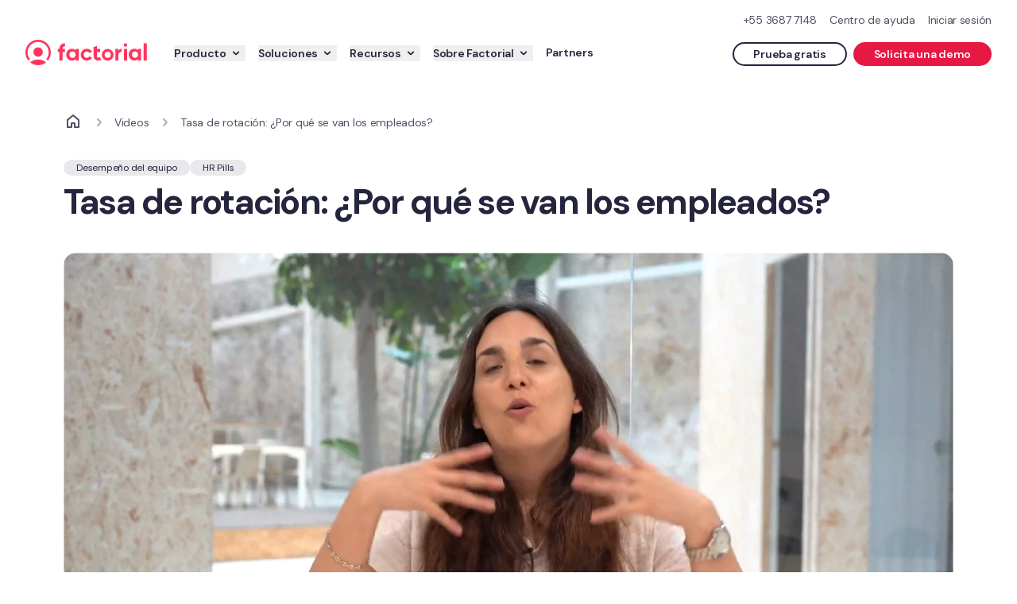

--- FILE ---
content_type: text/html; charset=utf-8
request_url: https://factorialhr.cl/videos/tasa-de-rotacion-motivos
body_size: 52530
content:
<!DOCTYPE html><html lang="es-CL" class="__className_0d7163"><head><meta charSet="utf-8"/><meta name="viewport" content="width=device-width, initial-scale=1"/><link rel="stylesheet" href="/_next/static/css/e1b9dcafdd4bff9e.css" data-precedence="next"/><link rel="stylesheet" href="/_next/static/css/2538a6c2374561e7.css" data-precedence="next"/><link rel="stylesheet" href="/_next/static/css/67416d77d4960ab3.css" data-precedence="next"/><link rel="stylesheet" href="/_next/static/css/b785f0133f5696f6.css" data-precedence="next"/><link rel="preload" as="script" fetchPriority="low" href="/_next/static/chunks/webpack-9d2e7f8bb3787c39.js"/><script src="/_next/static/chunks/0adfe5cd-5cd763b927272f2e.js" async=""></script><script src="/_next/static/chunks/8011-4d6fe76a2554383e.js" async=""></script><script src="/_next/static/chunks/main-app-191d8dba087dd0ce.js" async=""></script><script src="/_next/static/chunks/2425-099bede38e62bb2d.js" async=""></script><script src="/_next/static/chunks/1895-a4b004396d747760.js" async=""></script><script src="/_next/static/chunks/7221-051633dbfbd0b67c.js" async=""></script><script src="/_next/static/chunks/126-30af54a949547621.js" async=""></script><script src="/_next/static/chunks/6964-3e5061d5af402555.js" async=""></script><script src="/_next/static/chunks/6044-f3f149a27f27e360.js" async=""></script><script src="/_next/static/chunks/6438-ff6bf69ee8cd3bf0.js" async=""></script><script src="/_next/static/chunks/8518-9ea3bfe34de14f71.js" async=""></script><script src="/_next/static/chunks/6175-a8eeefe0613970b6.js" async=""></script><script src="/_next/static/chunks/4712-affa98b260e27fda.js" async=""></script><script src="/_next/static/chunks/8666-5600d994dfa7876a.js" async=""></script><script src="/_next/static/chunks/6886-e1b221357a08477c.js" async=""></script><script src="/_next/static/chunks/4596-7b9e4ab586d97b3c.js" async=""></script><script src="/_next/static/chunks/298-32f39822b424d70c.js" async=""></script><script src="/_next/static/chunks/975-f72990468e269a72.js" async=""></script><script src="/_next/static/chunks/4203-9040fd27fdbaf736.js" async=""></script><script src="/_next/static/chunks/8531-855d33dd272037b9.js" async=""></script><script src="/_next/static/chunks/5885-b3c12bc391868907.js" async=""></script><script src="/_next/static/chunks/5472-272bf05999387950.js" async=""></script><script src="/_next/static/chunks/73-5e0cde21a85ed3e7.js" async=""></script><script src="/_next/static/chunks/3845-415a18f46235055a.js" async=""></script><script src="/_next/static/chunks/2229-7ec646cb1053ec26.js" async=""></script><script src="/_next/static/chunks/app/not-found-a2148a9c64137ecb.js" async=""></script><script src="/_next/static/chunks/app/global-error-8a64c88f66e51658.js" async=""></script><script src="/_next/static/chunks/7815-28955c42508b93b3.js" async=""></script><script src="/_next/static/chunks/6889-99d9a44625eee0c4.js" async=""></script><script src="/_next/static/chunks/2303-b958e42aad03f853.js" async=""></script><script src="/_next/static/chunks/7023-69887b8137f90a2f.js" async=""></script><script src="/_next/static/chunks/5422-c5b0241ee58472bf.js" async=""></script><script src="/_next/static/chunks/4329-2daee2556012941c.js" async=""></script><script src="/_next/static/chunks/181-61ed090ad07585f6.js" async=""></script><script src="/_next/static/chunks/7823-3ce94e36f7ab62d0.js" async=""></script><script src="/_next/static/chunks/9342-bc59a36b6c66bd4b.js" async=""></script><script src="/_next/static/chunks/app/%5Blocale%5D/(full-layout)/cms/resources/%5Btype%5D/%5Bfreebie%5D/page-7f16bc40b3c05b05.js" async=""></script><script src="/_next/static/chunks/app/%5Blocale%5D/error-c714fdd16a78903b.js" async=""></script><script src="/_next/static/chunks/app/%5Blocale%5D/not-found-47a1dcdd46e81675.js" async=""></script><script src="/_next/static/chunks/2331-2514a887679a5a58.js" async=""></script><script src="/_next/static/chunks/app/%5Blocale%5D/(full-layout)/layout-5e87c5bee01f3af7.js" async=""></script><link rel="preload" href="/fcm.js" as="script"/><link rel="preload" href="https://www.googletagmanager.com/gtm.js?id=GTM-M953CRV" as="script"/><link rel="preload" href="/_next/static/chunks/5332.70bc5cdfd4169d19.js" as="script" fetchPriority="low"/><link rel="preload" href="/_next/static/chunks/7222-d76d17adac023f03.js" as="script" fetchPriority="low"/><link rel="preload" href="/_next/static/chunks/2137.8dd385584cfa0f08.js" as="script" fetchPriority="low"/><link rel="preload" href="/_next/static/chunks/638.3e9c16425204e363.js" as="script" fetchPriority="low"/><link rel="preload" href="/_next/static/chunks/5463.8adeb146ca564144.js" as="script" fetchPriority="low"/><meta name="next-size-adjust" content=""/><link rel="preconnect" href="https://dev.visualwebsiteoptimizer.com"/><link href="/sitemap.xml" rel="sitemap" title="Factorial Sitemap" type="application/xml"/><link href="/free_resources_sitemap.xml" rel="sitemap" title="Factorial Free Resources Sitemap" type="application/xml"/><link href="/blog/sitemap_index.xml" rel="sitemap" title="Factorial Blog Sitemap" type="application/xml"/><link rel="preconnect" href="https://www.datocms-assets.com"/><script type="text/javascript" id="vwoCode">window._vwo_code||(function(){var w=window,d=document;var account_id=960711,version=2.2,settings_tolerance=2000,hide_element='body',hide_element_style='opacity:0 !important;filter:alpha(opacity=0) !important;background:none !important';if(f=!1,v=d.querySelector('#vwoCode'),cc={},-1<d.URL.indexOf('__vwo_disable__')||w._vwo_code)return;try{var e=JSON.parse(localStorage.getItem('_vwo_'+account_id+'_config'));cc=e&&'object'==typeof e?e:{}}catch(e){}function r(t){try{return decodeURIComponent(t)}catch(e){return t}}var s=(()=>{var e={combination:[],combinationChoose:[],split:[],exclude:[],uuid:null,consent:null,optOut:null},t=d.cookie||'';if(t)for(var i,n,o=/(?:^|;\s*)(?:(_vis_opt_exp_(\d+)_combi=([^;]*))|(_vis_opt_exp_(\d+)_combi_choose=([^;]*))|(_vis_opt_exp_(\d+)_split=([^:;]*))|(_vis_opt_exp_(\d+)_exclude=[^;]*)|(_vis_opt_out=([^;]*))|(_vwo_global_opt_out=[^;]*)|(_vwo_uuid=([^;]*))|(_vwo_consent=([^;]*)))/g;null!==(i=o.exec(t));)try{i[1]?e.combination.push({id:i[2],value:r(i[3])}):i[4]?e.combinationChoose.push({id:i[5],value:r(i[6])}):i[7]?e.split.push({id:i[8],value:r(i[9])}):i[10]?e.exclude.push({id:i[11]}):i[12]?e.optOut=r(i[13]):i[14]?e.optOut=!0:i[15]?e.uuid=r(i[16]):i[17]&&(n=r(i[18]),e.consent=n&&3<=n.length?n.substring(0,3):null)}catch(e){}return e})();function n(){var e=(()=>{if(w.VWO&&Array.isArray(w.VWO))for(var e=0;e<w.VWO.length;e++){var t=w.VWO[e];if(Array.isArray(t)&&('setVisitorId'===t[0]||'setSessionId'===t[0]))return!0}return!1})(),t='a='+account_id+'&u='+encodeURIComponent(w._vis_opt_url||d.URL)+'&vn='+version+'&ph=1'+('undefined'!=typeof platform?'&p='+platform:'')+'&st='+w.performance.now(),e=(!e&&((e=(()=>{var e,t=[],i={},n=w.VWO&&w.VWO.appliedCampaigns||{};for(e in n){var o=n[e]&&n[e].v;o&&(t.push(e+'-'+o+'-1'),i[e]=!0)}if(s&&s.combination)for(var r=0;r<s.combination.length;r++){var a=s.combination[r];i[a.id]||t.push(a.id+'-'+a.value)}return t.join('|')})())&&(t+='&c='+e),(e=(()=>{var e=[],t={};if(s&&s.combinationChoose)for(var i=0;i<s.combinationChoose.length;i++){var n=s.combinationChoose[i];e.push(n.id+'-'+n.value),t[n.id]=!0}if(s&&s.split)for(var o=0;o<s.split.length;o++)t[(n=s.split[o]).id]||e.push(n.id+'-'+n.value);return e.join('|')})())&&(t+='&cc='+e),e=(()=>{var e={},t=[];if(w.VWO&&Array.isArray(w.VWO))for(var i=0;i<w.VWO.length;i++){var n=w.VWO[i];if(Array.isArray(n)&&'setVariation'===n[0]&&n[1]&&Array.isArray(n[1]))for(var o=0;o<n[1].length;o++){var r,a=n[1][o];a&&'object'==typeof a&&(r=a.e,a=a.v,r)&&a&&(e[r]=a)}}for(r in e)t.push(r+'-'+e[r]);return t.join('|')})())&&(t+='&sv='+e),s&&s.optOut&&(t+='&o='+s.optOut),(()=>{var e=[],t={};if(s&&s.exclude)for(var i=0;i<s.exclude.length;i++){var n=s.exclude[i];t[n.id]||(e.push(n.id),t[n.id]=!0)}return e.join('|')})());return e&&(t+='&e='+e),s&&s.uuid&&(t+='&id='+s.uuid),s&&s.consent&&(t+='&consent='+s.consent),w.name&&-1<w.name.indexOf('_vis_preview')&&(t+='&pM=true'),w.VWO&&w.VWO.ed&&(t+='&ed='+w.VWO.ed),t}code={nonce:v&&v.nonce,library_tolerance:function(){return'undefined'!=typeof library_tolerance?library_tolerance:void 0},settings_tolerance:function(){return cc.sT||settings_tolerance},hide_element_style:function(){return'{'+(cc.hES||hide_element_style)+'}'},hide_element:function(){return performance.getEntriesByName('first-contentful-paint')[0]?'':'string'==typeof cc.hE?cc.hE:hide_element},getVersion:function(){return version},finish:function(e){var t;f||(f=!0,(t=d.getElementById('_vis_opt_path_hides'))&&t.parentNode.removeChild(t),e&&((new Image).src='https://dev.visualwebsiteoptimizer.com/ee.gif?a='+account_id+e))},finished:function(){return f},addScript:function(e){var t=d.createElement('script');t.type='text/javascript',e.src?t.src=e.src:t.text=e.text,v&&t.setAttribute('nonce',v.nonce),d.getElementsByTagName('head')[0].appendChild(t)},load:function(e,t){t=t||{};var i=new XMLHttpRequest;i.open('GET',e,!0),i.withCredentials=!t.dSC,i.responseType=t.responseType||'text',i.onload=function(){if(t.onloadCb)return t.onloadCb(i,e);200===i.status?w._vwo_code.addScript({text:i.responseText}):w._vwo_code.finish('&e=loading_failure:'+e)},i.onerror=function(){if(t.onerrorCb)return t.onerrorCb(e);w._vwo_code.finish('&e=loading_failure:'+e)},i.send()},init:function(){var e,t,i=this.settings_tolerance(),i=(w._vwo_settings_timer=setTimeout(function(){w._vwo_code.finish()},i),'body'!==this.hide_element()?(e=d.createElement('style'),t=(i=this.hide_element())?i+this.hide_element_style():'',i=d.getElementsByTagName('head')[0],e.setAttribute('id','_vis_opt_path_hides'),v&&e.setAttribute('nonce',v.nonce),e.setAttribute('type','text/css'),e.styleSheet?e.styleSheet.cssText=t:e.appendChild(d.createTextNode(t)),i.appendChild(e)):(e=d.getElementsByTagName('head')[0],(t=d.createElement('div')).style.cssText='z-index: 2147483647 !important;position: fixed !important;left: 0 !important;top: 0 !important;width: 100% !important;height: 100% !important;background:white!important;',t.setAttribute('id','_vis_opt_path_hides'),t.classList.add('_vis_hide_layer'),e.parentNode.insertBefore(t,e.nextSibling)),'https://dev.visualwebsiteoptimizer.com/j.php?'+n());-1!==w.location.search.indexOf('_vwo_xhr')?this.addScript({src:i}):this.load(i+'&x=true',{l:1})}};w._vwo_code=code;code.init();})();(function(){var t=window;function d(){var e;t._vwo_code&&(e=d.hidingStyle=document.getElementById('_vis_opt_path_hides')||d.hidingStyle,t._vwo_code.finished()||t._vwo_code.libExecuted||t.VWO&&t.VWO.dNR||(document.getElementById('_vis_opt_path_hides')||document.getElementsByTagName('head')[0].appendChild(e),requestAnimationFrame(d)))}d();})();</script><script>(self.__next_s=self.__next_s||[]).push(["/fcm.js",{}])</script><meta name="sentry-trace" content="e62a8b6345734d7abf998a39e54d8e3f-9f822ebb5736f1b0-0"/><meta name="baggage" content="sentry-environment=production,sentry-public_key=332eba39715c4c6d8181e06d75f306ac,sentry-trace_id=e62a8b6345734d7abf998a39e54d8e3f,sentry-org_id=43318,sentry-sampled=false,sentry-sample_rand=0.496519344771152,sentry-sample_rate=0"/><script src="/_next/static/chunks/polyfills-42372ed130431b0a.js" noModule=""></script></head><body><div hidden=""><!--$?--><template id="B:0"></template><!--/$--></div><noscript><iframe height="0" src="https://www.googletagmanager.com/ns.html?id=GTM-M953CRV" style="display:none;visibility:hidden;width:0"></iframe></noscript><nav class="sticky -top-headerScrollHideOffset z-50"><header class="bg-white relative"><div class="max-w-[1920px] mx-auto px-lg"><div class="pt-sm justify-end overflow-hidden hidden md:flex"><div class="contents top-links"><a class="ml-sm text-xs font-normal text-neutral-80 hover:underline" href="tel:+5536877148">+55 3687 7148</a><a class="ml-sm text-xs font-normal text-neutral-80 hover:underline" href="https://help.factorialhr.com/es">Centro de ayuda</a><a class="ml-sm text-xs font-normal text-neutral-80 hover:underline" href="https://app.factorialhr.com/?locale=es-MX" id="login-link">Iniciar sesión</a></div></div><div class="md:relative"><div class="flex items-center py-sm"><div class="mr-auto -mt-2xs xl:order-first"><a class="text-viridian-120 font-medium flex items-center" target="_self" title="Factorial" href="/"><div class="hidden factorialLogo:block"><script type="application/ld+json">{"@context":"https://schema.org","@graph":[{"@type":"WebSite","name":"Factorial","alternateName":["factorialhr.cl"],"url":"https://factorialhr.cl"},{"@type":"Organization","name":"Factorial","url":"https://factorialhr.cl","logo":"https://factorialhr.cl/images/factorial-logo.svg","foundingDate":"2016","founders":[{"@type":"Person","name":"Jordi Romero","jobTitle":"CEO","sameAs":["https://www.linkedin.com/in/jordiromero/","https://twitter.com/jordiromero"]},{"@type":"Person","name":"Bernart Farrero","jobTitle":"CEO","sameAs":["https://www.linkedin.com/in/bernatfarrero/","https://twitter.com/bernatfarrero"]}],"description":"Factorial es un software de recursos humanos todo en uno. Digitaliza y automatiza la gestión de RR.HH, finanzas y operaciones."},{"@type":"SoftwareApplication","name":"Factorial","applicationCategory":"BusinessApplication","operatingSystem":"iOS; Android; Web browser","aggregateRating":{"@type":"AggregateRating","ratingCount":"243","bestRating":"5","ratingValue":"4.5"},"review":[]}]}</script><svg xmlns="http://www.w3.org/2000/svg" viewBox="0 0 268 56" preserveAspectRatio="xMinYMid meet" class="fill-current text-radical-100 h-lg min-h-lg"><title>Factorial</title><path d="M45.63 49.754A27.883 27.883 0 0128 56a27.883 27.883 0 01-17.63-6.246A27.883 27.883 0 0128 43.508c6.682 0 12.817 2.34 17.63 6.246z"></path><path fill-rule="evenodd" d="M10.216 42.995A23.169 23.169 0 014.738 28C4.738 15.153 15.153 4.738 28 4.738c12.847 0 23.261 10.415 23.261 23.262 0 5.714-2.06 10.946-5.477 14.995a33.689 33.689 0 013.375 2.41l.468.38A27.885 27.885 0 0056 28C56 12.536 43.464 0 28 0S0 12.536 0 28a27.885 27.885 0 006.373 17.785l.468-.38a33.69 33.69 0 013.375-2.41z" clip-rule="evenodd"></path><path d="M38.339 27.139c0 5.71-4.63 10.338-10.339 10.338-5.71 0-10.338-4.629-10.338-10.338C17.662 21.428 22.29 16.8 28 16.8c5.71 0 10.339 4.629 10.339 10.338zM267.508 46.092h-6.893V7.754h6.893v38.338zM248.231 23.28v-3.034h6.784v25.846h-6.784v-3.8c-1.883 2.423-4.585 3.634-7.994 3.634-3.246 0-6.603-1.26-8.94-3.782-2.305-2.555-3.42-5.637-3.42-9.32 0-3.65 1.115-6.79 3.42-9.344 2.337-2.555 5.531-3.665 8.777-3.665 3.408 0 6.274 1.044 8.157 3.466zm-11.646 14.583c1.266 1.294 2.873 1.941 4.821 1.941 1.947 0 3.554-.647 4.82-1.94 1.299-1.328 2.005-3.02 2.005-5.077s-.706-3.733-2.005-5.027c-1.266-1.327-2.873-1.99-4.82-1.99-1.948 0-3.555.663-4.821 1.99-1.266 1.294-1.923 2.97-1.923 5.027s.657 3.75 1.923 5.076zM205.018 20.246v4.582c.56-1.594 1.958-3.076 2.752-3.612.734-.496 2.421-1.4 4.168-1.4V26.8c-1.945-.271-3.36.599-4.762 1.69-1.486 1.159-2.13 2.8-2.13 5.241v12.361h-6.892V20.246h6.864zM135.351 46.092c-3.754 0-6.893-1.26-9.417-3.782-2.491-2.522-4.026-5.556-4.026-9.272s1.535-6.919 4.026-9.44c2.524-2.522 5.663-3.783 9.417-3.783 2.424 0 4.633.581 6.626 1.742 1.993 1.162 3.786 2.72 4.816 4.678l-5.812 3.235c-.498-1.028-1.262-1.841-2.292-2.438-.997-.598-2.126-.896-3.388-.896-1.927 0-3.521.647-4.783 1.94-1.263 1.261-2.013 2.887-2.013 4.878 0 1.924.75 3.55 2.013 4.877 1.262 1.26 2.856 1.891 4.783 1.891 1.295 0 2.441-.282 3.438-.846 1.029-.597 2.075-1.41 2.573-2.438l5.58 3.185c-1.096 1.99-2.657 3.566-4.683 4.727-1.993 1.162-4.467 1.742-6.858 1.742zM110.708 23.303v-3.057h6.892v25.846h-6.892v-3.656c-1.913 2.438-4.658 3.656-8.121 3.656-3.297 0-6.708-1.269-9.082-3.806-2.341-2.571-3.474-5.673-3.474-9.38 0-3.672 1.133-6.831 3.474-9.403 2.374-2.57 5.619-3.688 8.916-3.688 3.463 0 6.374 1.05 8.287 3.488zm-11.83 14.675c1.285 1.303 2.918 1.954 4.896 1.954 1.979 0 3.611-.651 4.897-1.954 1.319-1.335 2.037-3.038 2.037-5.108s-.718-3.757-2.037-5.06c-1.286-1.335-2.918-2.003-4.897-2.003-1.978 0-3.611.668-4.897 2.004-1.286 1.302-1.954 2.988-1.954 5.059 0 2.07.668 3.773 1.954 5.108zM87.015 7.777v6.97c-3.495-.237-5.15 1.74-5.15 4.853v.646h5.15v6.99h-5.169v18.856h-6.892V27.236h-3.446v-6.99h3.446V19.6c0-3.62 1.504-6.748 3.45-8.575 1.978-1.861 4.786-3.485 8.611-3.248zM224 46.092h-6.892V20.246H224v25.846zM224.431 11.63a3.877 3.877 0 11-7.754 0 3.877 3.877 0 017.754 0z"></path><path fill-rule="evenodd" d="M181.354 46.092c7.137 0 12.923-5.786 12.923-12.923 0-7.137-5.786-12.923-12.923-12.923-7.137 0-12.923 5.786-12.923 12.923 0 7.137 5.786 12.923 12.923 12.923zm0-6.246a6.677 6.677 0 100-13.355 6.677 6.677 0 000 13.355z" clip-rule="evenodd"></path><path d="M150.338 35.333V15.986l7.186-2.201v6.502h7.095v6.78h-7.095c0 2.349-.09 6.258-.09 8.09 0 2.906 1.787 4.106 3.579 4.106 1.793 0 3.395-1.063 3.395-1.063l2.3 6.06s-5.058 3.177-10.089 1.164c-5.032-2.014-6.281-5.873-6.281-10.091z"></path></svg></div><div class="block factorialLogo:hidden p-2xs -m-2xs"><svg viewBox="0 0 56 56" xmlns="http://www.w3.org/2000/svg" class="fill-current text-radical-100 h-lg min-h-lg"><title>Factorial</title><path d="M45.6301 49.7538C40.8168 53.6596 34.6817 56 28 56C21.3183 56 15.1832 53.6596 10.3699 49.7538C15.1832 45.8481 21.3183 43.5077 28 43.5077C34.6817 43.5077 40.8168 45.8481 45.6301 49.7538Z"></path><path d="M10.2163 42.9955C6.79849 38.9463 4.73846 33.7137 4.73846 28C4.73846 15.153 15.153 4.73846 28 4.73846C40.847 4.73846 51.2615 15.153 51.2615 28C51.2615 33.7137 49.2015 38.9463 45.7837 42.9955C46.9596 43.7302 48.0866 44.5355 49.1587 45.4053L49.627 45.7854C53.6089 40.949 56 34.7537 56 28C56 12.536 43.464 0 28 0C12.536 0 0 12.536 0 28C0 34.7537 2.39114 40.949 6.37303 45.7853L6.84133 45.4053C7.91335 44.5355 9.04039 43.7302 10.2163 42.9955Z"></path><path d="M38.3385 27.1385C38.3385 32.8482 33.7098 37.4769 28 37.4769C22.2902 37.4769 17.6615 32.8482 17.6615 27.1385C17.6615 21.4287 22.2902 16.8 28 16.8C33.7098 16.8 38.3385 21.4287 38.3385 27.1385Z"></path></svg></div></a></div><div class="flex items-center order-first xl:hidden mr-xs xl:mr-3xs xl:order-none p-xs -m-xs"><button type="button" class="inline-flex focus:outline-none w-full justify-center items-center h-md w-md" aria-label="Hamburger menu"><svg xmlns="http://www.w3.org/2000/svg" width="24" height="24" viewBox="0 0 24 24" aria-labelledby="" aria-label="" class="fill-current text-black h-md w-md min-w-md"><path d="M4 7a1 1 0 0 1 1-1h14a1 1 0 1 1 0 2H5a1 1 0 0 1-1-1ZM4 12a1 1 0 0 1 1-1h14a1 1 0 1 1 0 2H5a1 1 0 0 1-1-1ZM4 17a1 1 0 0 1 1-1h14a1 1 0 1 1 0 2H5a1 1 0 0 1-1-1Z"></path></svg></button></div><div class="flex flex-row items-center h-full flex-nowrap space-x-sm print:hidden"><div class="md:block hidden"><a class="text-viridian-120 font-medium" target="_self" title="Prueba gratis" href="/get-started"><div class="group box-border inline-flex justify-center border-solid border-2 rounded-full focus:outline-none duration-100 flex justify-center items-center min-h-lg px-md py-2xs w-full sm:w-auto text-neutral-100 border-neutral-100 bg-transparent cursor-pointer hover:text-neutral-100 hover:border-neutral-100 hover:bg-neutral-100 hover:bg-opacity-5 cursor-pointer font-semibold whitespace-nowrap"><div class="flex justify-center items-center gap-2xs"><div class="font-sans max-w-full text-base md:text-sm font-semibold whitespace-pre-wrap text-center inline font-semibold whitespace-nowrap">Prueba gratis</div></div></div></a></div><div class="md:block hidden"><div class="js-get-started-button"><a class="text-viridian-120 font-medium" target="_self" title="Solicita una demo" href="/solicitar-demo"><div class="group box-border inline-flex justify-center border-solid border-2 rounded-full focus:outline-none duration-100 flex justify-center items-center min-h-lg px-md py-2xs w-full sm:w-auto text-white border-radical-120 bg-radical-120 cursor-pointer hover:text-white hover:border-radical-100 hover:bg-radical-100 cursor-pointer font-semibold whitespace-nowrap"><div class="flex justify-center items-center gap-2xs"><div class="font-sans max-w-full text-base md:text-sm font-semibold whitespace-pre-wrap text-center inline font-semibold whitespace-nowrap">Solicita una demo</div></div></div></a></div></div><div class="block md:hidden"><a class="text-viridian-120 font-medium" target="_self" title="Empieza gratis" href="/solicitar-demo"><div class="group box-border inline-flex justify-center border-solid border-2 rounded-full focus:outline-none duration-100 flex justify-center items-center min-h-lg px-md py-2xs w-full sm:w-auto text-white border-radical-120 bg-radical-120 cursor-pointer hover:text-white hover:border-radical-100 hover:bg-radical-100 cursor-pointer font-semibold whitespace-nowrap"><div class="flex justify-center items-center gap-2xs"><div class="font-sans max-w-full text-base md:text-sm font-semibold whitespace-pre-wrap text-center inline font-semibold whitespace-nowrap">Empieza gratis</div></div></div></a></div></div></div></div></div></header><div class="fixed top-headerScrolledHeight bg-white pt-lg pb-md px-lg w-full md:w-1/2 h-viewportMinusHeaderScrolledHeight flex xl:hidden flex-col justify-between overflow-auto hidden"><div><div class=""><ul class=""><li class="flex justify-between align-center select-none cursor-pointer hover:text-viridian-120 mt-xs py-xs lg:mt-lg lg:py-3xs first:mt-3xs" aria-label="Producto"><span class="font-sans max-w-full text-base font-semibold whitespace-pre-wrap text-match-parent inline">Producto</span><svg xmlns="http://www.w3.org/2000/svg" width="24" height="24" viewBox="0 0 24 24" aria-labelledby="" aria-label="" class="fill-current h-md w-md min-w-md"><path fill-rule="evenodd" d="M10.293 7.293a1 1 0 0 1 1.414 0L15 10.586a2 2 0 0 1 0 2.828l-3.293 3.293a1 1 0 0 1-1.414-1.414L13.586 12l-3.293-3.293a1 1 0 0 1 0-1.414Z" clip-rule="evenodd"></path></svg></li><li class="flex justify-between align-center select-none cursor-pointer hover:text-viridian-120 mt-xs py-xs lg:mt-lg lg:py-3xs first:mt-3xs" aria-label="Soluciones"><span class="font-sans max-w-full text-base font-semibold whitespace-pre-wrap text-match-parent inline">Soluciones</span><svg xmlns="http://www.w3.org/2000/svg" width="24" height="24" viewBox="0 0 24 24" aria-labelledby="" aria-label="" class="fill-current h-md w-md min-w-md"><path fill-rule="evenodd" d="M10.293 7.293a1 1 0 0 1 1.414 0L15 10.586a2 2 0 0 1 0 2.828l-3.293 3.293a1 1 0 0 1-1.414-1.414L13.586 12l-3.293-3.293a1 1 0 0 1 0-1.414Z" clip-rule="evenodd"></path></svg></li><li class="flex justify-between align-center select-none cursor-pointer hover:text-viridian-120 mt-xs py-xs lg:mt-lg lg:py-3xs first:mt-3xs" aria-label="Recursos"><span class="font-sans max-w-full text-base font-semibold whitespace-pre-wrap text-match-parent inline">Recursos</span><svg xmlns="http://www.w3.org/2000/svg" width="24" height="24" viewBox="0 0 24 24" aria-labelledby="" aria-label="" class="fill-current h-md w-md min-w-md"><path fill-rule="evenodd" d="M10.293 7.293a1 1 0 0 1 1.414 0L15 10.586a2 2 0 0 1 0 2.828l-3.293 3.293a1 1 0 0 1-1.414-1.414L13.586 12l-3.293-3.293a1 1 0 0 1 0-1.414Z" clip-rule="evenodd"></path></svg></li><li class="flex justify-between align-center select-none cursor-pointer hover:text-viridian-120 mt-xs py-xs lg:mt-lg lg:py-3xs first:mt-3xs" aria-label="Sobre Factorial"><span class="font-sans max-w-full text-base font-semibold whitespace-pre-wrap text-match-parent inline">Sobre Factorial</span><svg xmlns="http://www.w3.org/2000/svg" width="24" height="24" viewBox="0 0 24 24" aria-labelledby="" aria-label="" class="fill-current h-md w-md min-w-md"><path fill-rule="evenodd" d="M10.293 7.293a1 1 0 0 1 1.414 0L15 10.586a2 2 0 0 1 0 2.828l-3.293 3.293a1 1 0 0 1-1.414-1.414L13.586 12l-3.293-3.293a1 1 0 0 1 0-1.414Z" clip-rule="evenodd"></path></svg></li><li class="mt-xs py-xs lg:mt-lg lg:py-3xs first:mt-3xs py-3xs lg:py-3xs flex"><a class="text-viridian-120 font-medium relative z-10 !text-neutral-100 hover:!text-viridian-120 py-xs lg:py-3xs" target="_self" id="R2U4ycKBQpSHaYuNGjwWnQ" href="/partnerships"><div class="flex items-center"><span class="font-sans max-w-full lg:text-xs xxl:text-base font-semibold whitespace-pre-wrap text-match-parent inline">Partners</span></div></a></li></ul></div><div class="hidden"><button type="button" class="inline-flex focus:outline-none flex items-center mb-2xs -ml-xs py-xs -my-xs"><svg xmlns="http://www.w3.org/2000/svg" width="24" height="24" viewBox="0 0 24 24" aria-labelledby="" aria-label="" class="fill-current text-neutral-60 h-md w-md min-w-md"><path fill-rule="evenodd" d="M13.707 7.293a1 1 0 0 1 0 1.414L10.414 12l3.293 3.293a1 1 0 0 1-1.414 1.414L9 13.414a2 2 0 0 1 0-2.828l3.293-3.293a1 1 0 0 1 1.414 0Z" clip-rule="evenodd"></path></svg><span class="font-sans max-w-full text-xs font-medium whitespace-pre-wrap text-match-parent text-neutral-60 inline">Menú principal</span></button><div class="mb-md"><span class="font-sans max-w-full text-xl font-bold whitespace-pre-wrap text-match-parent text-neutral-100 inline">Producto</span></div><ul class=""><li class="flex justify-between align-center select-none cursor-pointer hover:text-viridian-120 mt-xs py-xs lg:mt-lg lg:py-3xs first:mt-3xs" aria-label="Producto - Gestión del tiempo"><span class="font-sans max-w-full text-base font-semibold whitespace-pre-wrap text-match-parent inline">Gestión del tiempo</span><svg xmlns="http://www.w3.org/2000/svg" width="24" height="24" viewBox="0 0 24 24" aria-labelledby="" aria-label="" class="fill-current h-md w-md min-w-md"><path fill-rule="evenodd" d="M10.293 7.293a1 1 0 0 1 1.414 0L15 10.586a2 2 0 0 1 0 2.828l-3.293 3.293a1 1 0 0 1-1.414-1.414L13.586 12l-3.293-3.293a1 1 0 0 1 0-1.414Z" clip-rule="evenodd"></path></svg></li><li class="flex justify-between align-center select-none cursor-pointer hover:text-viridian-120 mt-xs py-xs lg:mt-lg lg:py-3xs first:mt-3xs" aria-label="Producto - Gestión del talento"><span class="font-sans max-w-full text-base font-semibold whitespace-pre-wrap text-match-parent inline">Gestión del talento</span><svg xmlns="http://www.w3.org/2000/svg" width="24" height="24" viewBox="0 0 24 24" aria-labelledby="" aria-label="" class="fill-current h-md w-md min-w-md"><path fill-rule="evenodd" d="M10.293 7.293a1 1 0 0 1 1.414 0L15 10.586a2 2 0 0 1 0 2.828l-3.293 3.293a1 1 0 0 1-1.414-1.414L13.586 12l-3.293-3.293a1 1 0 0 1 0-1.414Z" clip-rule="evenodd"></path></svg></li><li class="flex justify-between align-center select-none cursor-pointer hover:text-viridian-120 mt-xs py-xs lg:mt-lg lg:py-3xs first:mt-3xs" aria-label="Producto - Gestión de nómina"><span class="font-sans max-w-full text-base font-semibold whitespace-pre-wrap text-match-parent inline">Gestión de nómina</span><svg xmlns="http://www.w3.org/2000/svg" width="24" height="24" viewBox="0 0 24 24" aria-labelledby="" aria-label="" class="fill-current h-md w-md min-w-md"><path fill-rule="evenodd" d="M10.293 7.293a1 1 0 0 1 1.414 0L15 10.586a2 2 0 0 1 0 2.828l-3.293 3.293a1 1 0 0 1-1.414-1.414L13.586 12l-3.293-3.293a1 1 0 0 1 0-1.414Z" clip-rule="evenodd"></path></svg></li><li class="flex justify-between align-center select-none cursor-pointer hover:text-viridian-120 mt-xs py-xs lg:mt-lg lg:py-3xs first:mt-3xs" aria-label="Producto - Gestión financiera"><span class="font-sans max-w-full text-base font-semibold whitespace-pre-wrap text-match-parent inline">Gestión financiera</span><svg xmlns="http://www.w3.org/2000/svg" width="24" height="24" viewBox="0 0 24 24" aria-labelledby="" aria-label="" class="fill-current h-md w-md min-w-md"><path fill-rule="evenodd" d="M10.293 7.293a1 1 0 0 1 1.414 0L15 10.586a2 2 0 0 1 0 2.828l-3.293 3.293a1 1 0 0 1-1.414-1.414L13.586 12l-3.293-3.293a1 1 0 0 1 0-1.414Z" clip-rule="evenodd"></path></svg></li><li class="flex justify-between align-center select-none cursor-pointer hover:text-viridian-120 mt-xs py-xs lg:mt-lg lg:py-3xs first:mt-3xs" aria-label="Producto - Más funciones"><span class="font-sans max-w-full text-base font-semibold whitespace-pre-wrap text-match-parent inline">Más funciones</span><svg xmlns="http://www.w3.org/2000/svg" width="24" height="24" viewBox="0 0 24 24" aria-labelledby="" aria-label="" class="fill-current h-md w-md min-w-md"><path fill-rule="evenodd" d="M10.293 7.293a1 1 0 0 1 1.414 0L15 10.586a2 2 0 0 1 0 2.828l-3.293 3.293a1 1 0 0 1-1.414-1.414L13.586 12l-3.293-3.293a1 1 0 0 1 0-1.414Z" clip-rule="evenodd"></path></svg></li><li class="flex justify-between align-center select-none cursor-pointer hover:text-viridian-120 mt-xs py-xs lg:mt-lg lg:py-3xs first:mt-3xs" aria-label="Producto - Integraciones"><span class="font-sans max-w-full text-base font-semibold whitespace-pre-wrap text-match-parent inline">Integraciones</span><svg xmlns="http://www.w3.org/2000/svg" width="24" height="24" viewBox="0 0 24 24" aria-labelledby="" aria-label="" class="fill-current h-md w-md min-w-md"><path fill-rule="evenodd" d="M10.293 7.293a1 1 0 0 1 1.414 0L15 10.586a2 2 0 0 1 0 2.828l-3.293 3.293a1 1 0 0 1-1.414-1.414L13.586 12l-3.293-3.293a1 1 0 0 1 0-1.414Z" clip-rule="evenodd"></path></svg></li><hr class="h-1 bg-neutral-20 my-lg"/><li class="mt-xs py-xs lg:mt-lg lg:py-3xs first:mt-3xs -ml-sm py-3xs"><a class="text-viridian-120 font-medium flex p-sm rounded-lg cursor-pointer hover:bg-neutral-10" target="_self" title="Factorial IA" href="/ia"><div class="w-md h-md mr-md min-w-md min-h-md text-neutral-60"><div class="bg-none bg-neutral-60 w-full h-full" style="-webkit-mask-size:cover;mask-size:cover;-webkit-mask-image:url(https://www.datocms-assets.com/58969/1759911620-one.svg);mask-image:url(https://www.datocms-assets.com/58969/1759911620-one.svg)"></div></div><div class="flex-col flex-1"><div class="flex align-center justify-between items-center"><span class="font-sans max-w-full text-base font-semibold whitespace-pre-wrap text-match-parent text-neutral-100 inline">Factorial IA</span><div class="flex flex-row flex-wrap justify-end gap-xs"><span class="bg-neutral-100 text-white text-2xs font-normal px-sm py-3xs rounded-full leading-sm inline-block">Nuevo</span></div></div><div><span class="font-sans max-w-full text-xs font-normal whitespace-pre-wrap text-match-parent text-neutral-100 inline">La IA y nuestros productos se unen para mejorar tu experiencia diaria.</span></div></div></a></li><li class="mt-xs py-xs lg:mt-lg lg:py-3xs first:mt-3xs !mt-3xs !lg:mt-3xs -ml-sm py-3xs"><a class="text-viridian-120 font-medium flex p-sm rounded-lg cursor-pointer hover:bg-neutral-10" target="_self" title="Software de recursos humanos" href="/software-recursos-humanos"><div class="flex-col flex-1"><div class="flex align-center justify-between items-center"><span class="font-sans max-w-full text-base font-semibold whitespace-pre-wrap text-match-parent text-neutral-100 inline">Software de recursos humanos</span><div class="flex flex-row flex-wrap justify-end gap-xs"></div></div><div><span class="font-sans max-w-full text-xs font-normal whitespace-pre-wrap text-match-parent text-neutral-100 inline">Ahorra dinero y tiempo con el mejor software de recursos humanos</span></div></div></a></li></ul></div><div class="hidden"><button type="button" class="inline-flex focus:outline-none flex items-center mb-2xs -ml-xs py-xs -my-xs"><svg xmlns="http://www.w3.org/2000/svg" width="24" height="24" viewBox="0 0 24 24" aria-labelledby="" aria-label="" class="fill-current text-neutral-60 h-md w-md min-w-md"><path fill-rule="evenodd" d="M13.707 7.293a1 1 0 0 1 0 1.414L10.414 12l3.293 3.293a1 1 0 0 1-1.414 1.414L9 13.414a2 2 0 0 1 0-2.828l3.293-3.293a1 1 0 0 1 1.414 0Z" clip-rule="evenodd"></path></svg><span class="font-sans max-w-full text-xs font-medium whitespace-pre-wrap text-match-parent text-neutral-60 inline">Producto</span></button><div class="mb-md"><span class="font-sans max-w-full text-xl font-bold whitespace-pre-wrap text-match-parent text-neutral-100 inline">Gestión del tiempo</span></div><ul class=""><li class="mt-xs py-xs lg:mt-lg lg:py-3xs first:mt-3xs !mt-3xs !lg:mt-3xs -ml-sm py-3xs"><a class="text-viridian-120 font-medium flex p-sm rounded-lg cursor-pointer hover:bg-neutral-10" target="_self" title="Faltas, incapacidades y vacaciones" href="/vacaciones-faltas-asistencias"><div class="w-md h-md mr-md min-w-md min-h-md text-neutral-60"><div class="bg-none bg-neutral-60 w-full h-full" style="-webkit-mask-size:cover;mask-size:cover;-webkit-mask-image:url(https://www.datocms-assets.com/58969/1661512642-calendar.svg);mask-image:url(https://www.datocms-assets.com/58969/1661512642-calendar.svg)"></div></div><div class="flex-col flex-1"><div class="flex align-center justify-between items-center"><span class="font-sans max-w-full text-base font-semibold whitespace-pre-wrap text-match-parent text-neutral-100 inline">Faltas, incapacidades y vacaciones</span><div class="flex flex-row flex-wrap justify-end gap-xs"></div></div><div><span class="font-sans max-w-full text-xs font-normal whitespace-pre-wrap text-match-parent text-neutral-100 inline">Gestiona las solicitudes de ausencia de tus colaboradores.
</span></div></div></a></li><li class="mt-xs py-xs lg:mt-lg lg:py-3xs first:mt-3xs !mt-3xs !lg:mt-3xs -ml-sm py-3xs"><a class="text-viridian-120 font-medium flex p-sm rounded-lg cursor-pointer hover:bg-neutral-10" target="_self" title="Checador de asistencia" href="/control-asistencia"><div class="w-md h-md mr-md min-w-md min-h-md text-neutral-60"><div class="bg-none bg-neutral-60 w-full h-full" style="-webkit-mask-size:cover;mask-size:cover;-webkit-mask-image:url(https://www.datocms-assets.com/58969/1660828968-clock.svg);mask-image:url(https://www.datocms-assets.com/58969/1660828968-clock.svg)"></div></div><div class="flex-col flex-1"><div class="flex align-center justify-between items-center"><span class="font-sans max-w-full text-base font-semibold whitespace-pre-wrap text-match-parent text-neutral-100 inline">Checador de asistencia</span><div class="flex flex-row flex-wrap justify-end gap-xs"></div></div><div><span class="font-sans max-w-full text-xs font-normal whitespace-pre-wrap text-match-parent text-neutral-100 inline">Realiza un seguimiento de la jornada laboral de cada colaborador y aumenta la productividad.</span></div></div></a></li><li class="mt-xs py-xs lg:mt-lg lg:py-3xs first:mt-3xs !mt-3xs !lg:mt-3xs -ml-sm py-3xs"><a class="text-viridian-120 font-medium flex p-sm rounded-lg cursor-pointer hover:bg-neutral-10" target="_self" title="Gestión de turnos" href="/gestion-turnos"><div class="w-md h-md mr-md min-w-md min-h-md text-neutral-60"><div class="bg-none bg-neutral-60 w-full h-full" style="-webkit-mask-size:cover;mask-size:cover;-webkit-mask-image:url(https://www.datocms-assets.com/58969/1660828982-shift_management.svg);mask-image:url(https://www.datocms-assets.com/58969/1660828982-shift_management.svg)"></div></div><div class="flex-col flex-1"><div class="flex align-center justify-between items-center"><span class="font-sans max-w-full text-base font-semibold whitespace-pre-wrap text-match-parent text-neutral-100 inline">Gestión de turnos</span><div class="flex flex-row flex-wrap justify-end gap-xs"></div></div><div><span class="font-sans max-w-full text-xs font-normal whitespace-pre-wrap text-match-parent text-neutral-100 inline">Planifica los turnos de trabajo de tus colaboradores.</span></div></div></a></li><li class="mt-xs py-xs lg:mt-lg lg:py-3xs first:mt-3xs py-3xs lg:py-3xs flex"><a aria-label="Producto - Más sobre Gestión del Tiempo" class="text-viridian-120 font-medium py-xs lg:py-3xs" target="_self" href="/gestion-del-tiempo"><div class="flex items-center space-x-xs text-viridian-120 hover:text-viridian-100"><span class="font-sans max-w-full text-xs font-semibold whitespace-pre-wrap text-match-parent inline">Más sobre Gestión del Tiempo</span><svg xmlns="http://www.w3.org/2000/svg" width="24" height="24" viewBox="0 0 24 24" aria-labelledby="" aria-label="" class="fill-current h-md w-md min-w-md"><path d="M13.707 18.707a1 1 0 0 1-1.414-1.414L16.586 13H5a1 1 0 1 1 0-2h11.586l-4.293-4.293a1 1 0 0 1 1.414-1.414l5.995 5.995.054.057a.995.995 0 0 1 .242.723.996.996 0 0 1-.29.64l-6 6Z"></path></svg></div></a></li></ul></div><div class="hidden"><button type="button" class="inline-flex focus:outline-none flex items-center mb-2xs -ml-xs py-xs -my-xs"><svg xmlns="http://www.w3.org/2000/svg" width="24" height="24" viewBox="0 0 24 24" aria-labelledby="" aria-label="" class="fill-current text-neutral-60 h-md w-md min-w-md"><path fill-rule="evenodd" d="M13.707 7.293a1 1 0 0 1 0 1.414L10.414 12l3.293 3.293a1 1 0 0 1-1.414 1.414L9 13.414a2 2 0 0 1 0-2.828l3.293-3.293a1 1 0 0 1 1.414 0Z" clip-rule="evenodd"></path></svg><span class="font-sans max-w-full text-xs font-medium whitespace-pre-wrap text-match-parent text-neutral-60 inline">Producto</span></button><div class="mb-md"><span class="font-sans max-w-full text-xl font-bold whitespace-pre-wrap text-match-parent text-neutral-100 inline">Gestión del talento</span></div><ul class=""><li class="mt-xs py-xs lg:mt-lg lg:py-3xs first:mt-3xs !mt-3xs !lg:mt-3xs -ml-sm py-3xs"><a class="text-viridian-120 font-medium flex p-sm rounded-lg cursor-pointer hover:bg-neutral-10" target="_self" title="Evaluación del desempeño" href="/evaluacion-del-desempeno"><div class="w-md h-md mr-md min-w-md min-h-md text-neutral-60"><div class="bg-none bg-neutral-60 w-full h-full" style="-webkit-mask-size:cover;mask-size:cover;-webkit-mask-image:url(https://www.datocms-assets.com/58969/1660828978-performance.svg);mask-image:url(https://www.datocms-assets.com/58969/1660828978-performance.svg)"></div></div><div class="flex-col flex-1"><div class="flex align-center justify-between items-center"><span class="font-sans max-w-full text-base font-semibold whitespace-pre-wrap text-match-parent text-neutral-100 inline">Evaluación del desempeño</span><div class="flex flex-row flex-wrap justify-end gap-xs"></div></div><div><span class="font-sans max-w-full text-xs font-normal whitespace-pre-wrap text-match-parent text-neutral-100 inline">Evalúa el rendimiento de tus colaboradores para tomar mejores decisiones.</span></div></div></a></li><li class="mt-xs py-xs lg:mt-lg lg:py-3xs first:mt-3xs !mt-3xs !lg:mt-3xs -ml-sm py-3xs"><a class="text-viridian-120 font-medium flex p-sm rounded-lg cursor-pointer hover:bg-neutral-10" target="_self" title="Atracción de talento" href="/reclutamiento-y-seleccion-de-personal"><div class="w-md h-md mr-md min-w-md min-h-md text-neutral-60"><div class="bg-none bg-neutral-60 w-full h-full" style="-webkit-mask-size:cover;mask-size:cover;-webkit-mask-image:url(https://www.datocms-assets.com/58969/1660828980-recruiting.svg);mask-image:url(https://www.datocms-assets.com/58969/1660828980-recruiting.svg)"></div></div><div class="flex-col flex-1"><div class="flex align-center justify-between items-center"><span class="font-sans max-w-full text-base font-semibold whitespace-pre-wrap text-match-parent text-neutral-100 inline">Atracción de talento</span><div class="flex flex-row flex-wrap justify-end gap-xs"></div></div><div><span class="font-sans max-w-full text-xs font-normal whitespace-pre-wrap text-match-parent text-neutral-100 inline">Encuentra y selecciona al mejor talento para tu empresa.</span></div></div></a></li><li class="mt-xs py-xs lg:mt-lg lg:py-3xs first:mt-3xs !mt-3xs !lg:mt-3xs -ml-sm py-3xs"><a class="text-viridian-120 font-medium flex p-sm rounded-lg cursor-pointer hover:bg-neutral-10" target="_self" title="Onboarding / Offboarding" href="/onboarding-de-empleados"><div class="w-md h-md mr-md min-w-md min-h-md text-neutral-60"><div class="bg-none bg-neutral-60 w-full h-full" style="-webkit-mask-size:cover;mask-size:cover;-webkit-mask-image:url(https://www.datocms-assets.com/58969/1660828967-circle_check.svg);mask-image:url(https://www.datocms-assets.com/58969/1660828967-circle_check.svg)"></div></div><div class="flex-col flex-1"><div class="flex align-center justify-between items-center"><span class="font-sans max-w-full text-base font-semibold whitespace-pre-wrap text-match-parent text-neutral-100 inline">Onboarding / Offboarding</span><div class="flex flex-row flex-wrap justify-end gap-xs"></div></div><div><span class="font-sans max-w-full text-xs font-normal whitespace-pre-wrap text-match-parent text-neutral-100 inline">Mejora la gestión de onboarding y offboarding de la empresa.</span></div></div></a></li><li class="mt-xs py-xs lg:mt-lg lg:py-3xs first:mt-3xs !mt-3xs !lg:mt-3xs -ml-sm py-3xs"><a class="text-viridian-120 font-medium flex p-sm rounded-lg cursor-pointer hover:bg-neutral-10" target="_self" title="Gestión de Capacitaciones" href="/gestion-de-capacitaciones"><div class="w-md h-md mr-md min-w-md min-h-md text-neutral-60"><div class="bg-none bg-neutral-60 w-full h-full" style="-webkit-mask-size:cover;mask-size:cover;-webkit-mask-image:url(https://www.datocms-assets.com/58969/1660828984-training.svg);mask-image:url(https://www.datocms-assets.com/58969/1660828984-training.svg)"></div></div><div class="flex-col flex-1"><div class="flex align-center justify-between items-center"><span class="font-sans max-w-full text-base font-semibold whitespace-pre-wrap text-match-parent text-neutral-100 inline">Gestión de Capacitaciones</span><div class="flex flex-row flex-wrap justify-end gap-xs"></div></div><div><span class="font-sans max-w-full text-xs font-normal whitespace-pre-wrap text-match-parent text-neutral-100 inline">Monitoriza las capacitaciones de tus colaboradores.</span></div></div></a></li><li class="mt-xs py-xs lg:mt-lg lg:py-3xs first:mt-3xs !mt-3xs !lg:mt-3xs -ml-sm py-3xs"><a class="text-viridian-120 font-medium flex p-sm rounded-lg cursor-pointer hover:bg-neutral-10" target="_self" title="Seguimiento de Objetivos y OKR" href="/objetivos-empresa-okr"><div class="w-md h-md mr-md min-w-md min-h-md text-neutral-60"><div class="bg-none bg-neutral-60 w-full h-full" style="-webkit-mask-size:cover;mask-size:cover;-webkit-mask-image:url(https://www.datocms-assets.com/58969/1660828972-goals.svg);mask-image:url(https://www.datocms-assets.com/58969/1660828972-goals.svg)"></div></div><div class="flex-col flex-1"><div class="flex align-center justify-between items-center"><span class="font-sans max-w-full text-base font-semibold whitespace-pre-wrap text-match-parent text-neutral-100 inline">Seguimiento de Objetivos y OKR</span><div class="flex flex-row flex-wrap justify-end gap-xs"></div></div><div><span class="font-sans max-w-full text-xs font-normal whitespace-pre-wrap text-match-parent text-neutral-100 inline">Monitoriza los objetivos de tus colaboradores día a día.</span></div></div></a></li><li class="mt-xs py-xs lg:mt-lg lg:py-3xs first:mt-3xs py-3xs lg:py-3xs flex"><a aria-label="Producto - Más sobre Gestión de Talento" class="text-viridian-120 font-medium py-xs lg:py-3xs" target="_self" href="/gestion-de-talento-humano"><div class="flex items-center space-x-xs text-viridian-120 hover:text-viridian-100"><span class="font-sans max-w-full text-xs font-semibold whitespace-pre-wrap text-match-parent inline">Más sobre Gestión de Talento</span><svg xmlns="http://www.w3.org/2000/svg" width="24" height="24" viewBox="0 0 24 24" aria-labelledby="" aria-label="" class="fill-current h-md w-md min-w-md"><path d="M13.707 18.707a1 1 0 0 1-1.414-1.414L16.586 13H5a1 1 0 1 1 0-2h11.586l-4.293-4.293a1 1 0 0 1 1.414-1.414l5.995 5.995.054.057a.995.995 0 0 1 .242.723.996.996 0 0 1-.29.64l-6 6Z"></path></svg></div></a></li></ul></div><div class="hidden"><button type="button" class="inline-flex focus:outline-none flex items-center mb-2xs -ml-xs py-xs -my-xs"><svg xmlns="http://www.w3.org/2000/svg" width="24" height="24" viewBox="0 0 24 24" aria-labelledby="" aria-label="" class="fill-current text-neutral-60 h-md w-md min-w-md"><path fill-rule="evenodd" d="M13.707 7.293a1 1 0 0 1 0 1.414L10.414 12l3.293 3.293a1 1 0 0 1-1.414 1.414L9 13.414a2 2 0 0 1 0-2.828l3.293-3.293a1 1 0 0 1 1.414 0Z" clip-rule="evenodd"></path></svg><span class="font-sans max-w-full text-xs font-medium whitespace-pre-wrap text-match-parent text-neutral-60 inline">Producto</span></button><div class="mb-md"><span class="font-sans max-w-full text-xl font-bold whitespace-pre-wrap text-match-parent text-neutral-100 inline">Gestión de nómina</span></div><ul class=""><li class="mt-xs py-xs lg:mt-lg lg:py-3xs first:mt-3xs !mt-3xs !lg:mt-3xs -ml-sm py-3xs"><a class="text-viridian-120 font-medium flex p-sm rounded-lg cursor-pointer hover:bg-neutral-10" target="_self" title="Nóminas" href="/nominas"><div class="w-md h-md mr-md min-w-md min-h-md text-neutral-60"><div class="bg-none bg-neutral-60 w-full h-full" style="-webkit-mask-size:cover;mask-size:cover;-webkit-mask-image:url(https://www.datocms-assets.com/58969/1660828978-payroll.svg);mask-image:url(https://www.datocms-assets.com/58969/1660828978-payroll.svg)"></div></div><div class="flex-col flex-1"><div class="flex align-center justify-between items-center"><span class="font-sans max-w-full text-base font-semibold whitespace-pre-wrap text-match-parent text-neutral-100 inline">Nóminas</span><div class="flex flex-row flex-wrap justify-end gap-xs"></div></div><div><span class="font-sans max-w-full text-xs font-normal whitespace-pre-wrap text-match-parent text-neutral-100 inline">Te ayudamos a centralizar y automatizar tu nómina, de principio a fin.</span></div></div></a></li><li class="mt-xs py-xs lg:mt-lg lg:py-3xs first:mt-3xs !mt-3xs !lg:mt-3xs -ml-sm py-3xs"><a class="text-viridian-120 font-medium flex p-sm rounded-lg cursor-pointer hover:bg-neutral-10" target="_self" title="Firma Electrónica" href="/firma-electronica"><div class="w-md h-md mr-md min-w-md min-h-md text-neutral-60"><div class="bg-none bg-neutral-60 w-full h-full" style="-webkit-mask-size:cover;mask-size:cover;-webkit-mask-image:url(https://www.datocms-assets.com/58969/1660828969-esignature.svg);mask-image:url(https://www.datocms-assets.com/58969/1660828969-esignature.svg)"></div></div><div class="flex-col flex-1"><div class="flex align-center justify-between items-center"><span class="font-sans max-w-full text-base font-semibold whitespace-pre-wrap text-match-parent text-neutral-100 inline">Firma Electrónica</span><div class="flex flex-row flex-wrap justify-end gap-xs"></div></div><div><span class="font-sans max-w-full text-xs font-normal whitespace-pre-wrap text-match-parent text-neutral-100 inline">Firma documentos online.</span></div></div></a></li></ul></div><div class="hidden"><button type="button" class="inline-flex focus:outline-none flex items-center mb-2xs -ml-xs py-xs -my-xs"><svg xmlns="http://www.w3.org/2000/svg" width="24" height="24" viewBox="0 0 24 24" aria-labelledby="" aria-label="" class="fill-current text-neutral-60 h-md w-md min-w-md"><path fill-rule="evenodd" d="M13.707 7.293a1 1 0 0 1 0 1.414L10.414 12l3.293 3.293a1 1 0 0 1-1.414 1.414L9 13.414a2 2 0 0 1 0-2.828l3.293-3.293a1 1 0 0 1 1.414 0Z" clip-rule="evenodd"></path></svg><span class="font-sans max-w-full text-xs font-medium whitespace-pre-wrap text-match-parent text-neutral-60 inline">Producto</span></button><div class="mb-md"><span class="font-sans max-w-full text-xl font-bold whitespace-pre-wrap text-match-parent text-neutral-100 inline">Gestión financiera</span></div><ul class=""><li class="mt-xs py-xs lg:mt-lg lg:py-3xs first:mt-3xs !mt-3xs !lg:mt-3xs -ml-sm py-3xs"><a class="text-viridian-120 font-medium flex p-sm rounded-lg cursor-pointer hover:bg-neutral-10" target="_self" title="Gastos" href="/control-gastos"><div class="w-md h-md mr-md min-w-md min-h-md text-neutral-60"><div class="bg-none bg-neutral-60 w-full h-full" style="-webkit-mask-size:cover;mask-size:cover;-webkit-mask-image:url(https://www.datocms-assets.com/58969/1660828976-money_bag.svg);mask-image:url(https://www.datocms-assets.com/58969/1660828976-money_bag.svg)"></div></div><div class="flex-col flex-1"><div class="flex align-center justify-between items-center"><span class="font-sans max-w-full text-base font-semibold whitespace-pre-wrap text-match-parent text-neutral-100 inline">Gastos</span><div class="flex flex-row flex-wrap justify-end gap-xs"></div></div><div><span class="font-sans max-w-full text-xs font-normal whitespace-pre-wrap text-match-parent text-neutral-100 inline">Gestiona los gastos de la empresa y de tus colaboradores.</span></div></div></a></li><li class="mt-xs py-xs lg:mt-lg lg:py-3xs first:mt-3xs !mt-3xs !lg:mt-3xs -ml-sm py-3xs"><a class="text-viridian-120 font-medium flex p-sm rounded-lg cursor-pointer hover:bg-neutral-10" target="_self" title="Firma Electrónica" href="/firma-electronica"><div class="w-md h-md mr-md min-w-md min-h-md text-neutral-60"><div class="bg-none bg-neutral-60 w-full h-full" style="-webkit-mask-size:cover;mask-size:cover;-webkit-mask-image:url(https://www.datocms-assets.com/58969/1660828969-esignature.svg);mask-image:url(https://www.datocms-assets.com/58969/1660828969-esignature.svg)"></div></div><div class="flex-col flex-1"><div class="flex align-center justify-between items-center"><span class="font-sans max-w-full text-base font-semibold whitespace-pre-wrap text-match-parent text-neutral-100 inline">Firma Electrónica</span><div class="flex flex-row flex-wrap justify-end gap-xs"></div></div><div><span class="font-sans max-w-full text-xs font-normal whitespace-pre-wrap text-match-parent text-neutral-100 inline">Firma documentos online.</span></div></div></a></li><li class="mt-xs py-xs lg:mt-lg lg:py-3xs first:mt-3xs py-3xs lg:py-3xs flex"><a aria-label="Producto - Más sobre Finanzas" class="text-viridian-120 font-medium py-xs lg:py-3xs" target="_self" href="/gestion-financiera"><div class="flex items-center space-x-xs text-viridian-120 hover:text-viridian-100"><span class="font-sans max-w-full text-xs font-semibold whitespace-pre-wrap text-match-parent inline">Más sobre Finanzas</span><svg xmlns="http://www.w3.org/2000/svg" width="24" height="24" viewBox="0 0 24 24" aria-labelledby="" aria-label="" class="fill-current h-md w-md min-w-md"><path d="M13.707 18.707a1 1 0 0 1-1.414-1.414L16.586 13H5a1 1 0 1 1 0-2h11.586l-4.293-4.293a1 1 0 0 1 1.414-1.414l5.995 5.995.054.057a.995.995 0 0 1 .242.723.996.996 0 0 1-.29.64l-6 6Z"></path></svg></div></a></li></ul></div><div class="hidden"><button type="button" class="inline-flex focus:outline-none flex items-center mb-2xs -ml-xs py-xs -my-xs"><svg xmlns="http://www.w3.org/2000/svg" width="24" height="24" viewBox="0 0 24 24" aria-labelledby="" aria-label="" class="fill-current text-neutral-60 h-md w-md min-w-md"><path fill-rule="evenodd" d="M13.707 7.293a1 1 0 0 1 0 1.414L10.414 12l3.293 3.293a1 1 0 0 1-1.414 1.414L9 13.414a2 2 0 0 1 0-2.828l3.293-3.293a1 1 0 0 1 1.414 0Z" clip-rule="evenodd"></path></svg><span class="font-sans max-w-full text-xs font-medium whitespace-pre-wrap text-match-parent text-neutral-60 inline">Producto</span></button><div class="mb-md"><span class="font-sans max-w-full text-xl font-bold whitespace-pre-wrap text-match-parent text-neutral-100 inline">Más funciones</span></div><ul class=""><li class="mt-xs py-xs lg:mt-lg lg:py-3xs first:mt-3xs !mt-3xs !lg:mt-3xs -ml-sm py-3xs"><a class="text-viridian-120 font-medium flex p-sm rounded-lg cursor-pointer hover:bg-neutral-10" target="_self" title="Administrador de documentos" href="/gestion-documental"><div class="w-md h-md mr-md min-w-md min-h-md text-neutral-60"><div class="bg-none bg-neutral-60 w-full h-full" style="-webkit-mask-size:cover;mask-size:cover;-webkit-mask-image:url(https://www.datocms-assets.com/58969/1660828971-folder.svg);mask-image:url(https://www.datocms-assets.com/58969/1660828971-folder.svg)"></div></div><div class="flex-col flex-1"><div class="flex align-center justify-between items-center"><span class="font-sans max-w-full text-base font-semibold whitespace-pre-wrap text-match-parent text-neutral-100 inline">Administrador de documentos</span><div class="flex flex-row flex-wrap justify-end gap-xs"></div></div></div></a></li><li class="mt-xs py-xs lg:mt-lg lg:py-3xs first:mt-3xs !mt-3xs !lg:mt-3xs -ml-sm py-3xs"><a class="text-viridian-120 font-medium flex p-sm rounded-lg cursor-pointer hover:bg-neutral-10" target="_self" title="Portal del empleado" href="/portal-del-empleado"><div class="w-md h-md mr-md min-w-md min-h-md text-neutral-60"><div class="bg-none bg-neutral-60 w-full h-full" style="-webkit-mask-size:cover;mask-size:cover;-webkit-mask-image:url(https://www.datocms-assets.com/58969/1660828986-user.svg);mask-image:url(https://www.datocms-assets.com/58969/1660828986-user.svg)"></div></div><div class="flex-col flex-1"><div class="flex align-center justify-between items-center"><span class="font-sans max-w-full text-base font-semibold whitespace-pre-wrap text-match-parent text-neutral-100 inline">Portal del empleado</span><div class="flex flex-row flex-wrap justify-end gap-xs"></div></div></div></a></li><li class="mt-xs py-xs lg:mt-lg lg:py-3xs first:mt-3xs !mt-3xs !lg:mt-3xs -ml-sm py-3xs"><a class="text-viridian-120 font-medium flex p-sm rounded-lg cursor-pointer hover:bg-neutral-10" target="_self" title="Informes y KPI de RH" href="/informes-recursos-humanos"><div class="w-md h-md mr-md min-w-md min-h-md text-neutral-60"><div class="bg-none bg-neutral-60 w-full h-full" style="-webkit-mask-size:cover;mask-size:cover;-webkit-mask-image:url(https://www.datocms-assets.com/58969/1660828981-reports.svg);mask-image:url(https://www.datocms-assets.com/58969/1660828981-reports.svg)"></div></div><div class="flex-col flex-1"><div class="flex align-center justify-between items-center"><span class="font-sans max-w-full text-base font-semibold whitespace-pre-wrap text-match-parent text-neutral-100 inline">Informes y KPI de RH</span><div class="flex flex-row flex-wrap justify-end gap-xs"></div></div></div></a></li><li class="mt-xs py-xs lg:mt-lg lg:py-3xs first:mt-3xs !mt-3xs !lg:mt-3xs -ml-sm py-3xs"><a class="text-viridian-120 font-medium flex p-sm rounded-lg cursor-pointer hover:bg-neutral-10" target="_self" title="Organigrama de empresa" href="/organigrama-empresa"><div class="w-md h-md mr-md min-w-md min-h-md text-neutral-60"><div class="bg-none bg-neutral-60 w-full h-full" style="-webkit-mask-size:cover;mask-size:cover;-webkit-mask-image:url(https://www.datocms-assets.com/58969/1660828979-person.svg);mask-image:url(https://www.datocms-assets.com/58969/1660828979-person.svg)"></div></div><div class="flex-col flex-1"><div class="flex align-center justify-between items-center"><span class="font-sans max-w-full text-base font-semibold whitespace-pre-wrap text-match-parent text-neutral-100 inline">Organigrama de empresa</span><div class="flex flex-row flex-wrap justify-end gap-xs"></div></div></div></a></li><li class="mt-xs py-xs lg:mt-lg lg:py-3xs first:mt-3xs !mt-3xs !lg:mt-3xs -ml-sm py-3xs"><a class="text-viridian-120 font-medium flex p-sm rounded-lg cursor-pointer hover:bg-neutral-10" target="_self" title="Comunicaciones y Eventos" href="/comunicacion-interna-comunidades"><div class="w-md h-md mr-md min-w-md min-h-md text-neutral-60"><div class="bg-none bg-neutral-60 w-full h-full" style="-webkit-mask-size:cover;mask-size:cover;-webkit-mask-image:url(https://www.datocms-assets.com/58969/1660828970-feedback.svg);mask-image:url(https://www.datocms-assets.com/58969/1660828970-feedback.svg)"></div></div><div class="flex-col flex-1"><div class="flex align-center justify-between items-center"><span class="font-sans max-w-full text-base font-semibold whitespace-pre-wrap text-match-parent text-neutral-100 inline">Comunicaciones y Eventos</span><div class="flex flex-row flex-wrap justify-end gap-xs"></div></div></div></a></li><li class="mt-xs py-xs lg:mt-lg lg:py-3xs first:mt-3xs !mt-3xs !lg:mt-3xs -ml-sm py-3xs"><a class="text-viridian-120 font-medium flex p-sm rounded-lg cursor-pointer hover:bg-neutral-10" target="_self" title="Automatizaciones" href="/workflows-automaticos"><div class="w-md h-md mr-md min-w-md min-h-md text-neutral-60"><div class="bg-none bg-neutral-60 w-full h-full" style="-webkit-mask-size:cover;mask-size:cover;-webkit-mask-image:url(https://www.datocms-assets.com/58969/1660828983-split.svg);mask-image:url(https://www.datocms-assets.com/58969/1660828983-split.svg)"></div></div><div class="flex-col flex-1"><div class="flex align-center justify-between items-center"><span class="font-sans max-w-full text-base font-semibold whitespace-pre-wrap text-match-parent text-neutral-100 inline">Automatizaciones</span><div class="flex flex-row flex-wrap justify-end gap-xs"></div></div></div></a></li><li class="mt-xs py-xs lg:mt-lg lg:py-3xs first:mt-3xs !mt-3xs !lg:mt-3xs -ml-sm py-3xs"><a class="text-viridian-120 font-medium flex p-sm rounded-lg cursor-pointer hover:bg-neutral-10" target="_self" title="Sistema de permisos" href="/sistema-de-permisos"><div class="w-md h-md mr-md min-w-md min-h-md text-neutral-60"><div class="bg-none bg-neutral-60 w-full h-full" style="-webkit-mask-size:cover;mask-size:cover;-webkit-mask-image:url(https://www.datocms-assets.com/58969/1660828975-lock_locked.svg);mask-image:url(https://www.datocms-assets.com/58969/1660828975-lock_locked.svg)"></div></div><div class="flex-col flex-1"><div class="flex align-center justify-between items-center"><span class="font-sans max-w-full text-base font-semibold whitespace-pre-wrap text-match-parent text-neutral-100 inline">Sistema de permisos</span><div class="flex flex-row flex-wrap justify-end gap-xs"></div></div></div></a></li><li class="mt-xs py-xs lg:mt-lg lg:py-3xs first:mt-3xs py-3xs lg:py-3xs flex"><a aria-label="Producto - Todas las funcionalidades" class="text-viridian-120 font-medium py-xs lg:py-3xs" target="_self" href="/funcionalidades"><div class="flex items-center space-x-xs text-viridian-120 hover:text-viridian-100"><span class="font-sans max-w-full text-xs font-semibold whitespace-pre-wrap text-match-parent inline">Todas las funcionalidades</span><svg xmlns="http://www.w3.org/2000/svg" width="24" height="24" viewBox="0 0 24 24" aria-labelledby="" aria-label="" class="fill-current h-md w-md min-w-md"><path d="M13.707 18.707a1 1 0 0 1-1.414-1.414L16.586 13H5a1 1 0 1 1 0-2h11.586l-4.293-4.293a1 1 0 0 1 1.414-1.414l5.995 5.995.054.057a.995.995 0 0 1 .242.723.996.996 0 0 1-.29.64l-6 6Z"></path></svg></div></a></li></ul></div><div class="hidden"><button type="button" class="inline-flex focus:outline-none flex items-center mb-2xs -ml-xs py-xs -my-xs"><svg xmlns="http://www.w3.org/2000/svg" width="24" height="24" viewBox="0 0 24 24" aria-labelledby="" aria-label="" class="fill-current text-neutral-60 h-md w-md min-w-md"><path fill-rule="evenodd" d="M13.707 7.293a1 1 0 0 1 0 1.414L10.414 12l3.293 3.293a1 1 0 0 1-1.414 1.414L9 13.414a2 2 0 0 1 0-2.828l3.293-3.293a1 1 0 0 1 1.414 0Z" clip-rule="evenodd"></path></svg><span class="font-sans max-w-full text-xs font-medium whitespace-pre-wrap text-match-parent text-neutral-60 inline">Producto</span></button><div class="mb-md"><span class="font-sans max-w-full text-xl font-bold whitespace-pre-wrap text-match-parent text-neutral-100 inline">Integraciones</span></div><ul class=""><li class="mt-xs py-xs lg:mt-lg lg:py-3xs first:mt-3xs !mt-3xs !lg:mt-3xs -ml-sm py-3xs"><a class="text-viridian-120 font-medium flex p-sm rounded-lg cursor-pointer hover:bg-neutral-10" target="_self" title="Conecta todas tus apps a Factorial" href="/integraciones"><div class="w-md h-md mr-md min-w-md min-h-md text-neutral-60"><div class="bg-none bg-neutral-60 w-full h-full" style="-webkit-mask-size:cover;mask-size:cover;-webkit-mask-image:url(https://www.datocms-assets.com/58969/1679494468-integration.svg);mask-image:url(https://www.datocms-assets.com/58969/1679494468-integration.svg)"></div></div><div class="flex-col flex-1"><div class="flex align-center justify-between items-center"><span class="font-sans max-w-full text-base font-semibold whitespace-pre-wrap text-match-parent text-neutral-100 inline">Conecta todas tus apps a Factorial</span><div class="flex flex-row flex-wrap justify-end gap-xs"></div></div><div><span class="font-sans max-w-full text-xs font-normal whitespace-pre-wrap text-match-parent text-neutral-100 inline">Aprende a agilizar tu trabajo, ahorrar tiempo y aumentar tu productividad.</span></div></div></a></li><li class="mt-xs py-xs lg:mt-lg lg:py-3xs first:mt-3xs !mt-3xs !lg:mt-3xs -ml-sm py-3xs"><a class="text-viridian-120 font-medium flex p-sm rounded-lg cursor-pointer hover:bg-neutral-10" target="_self" title="Explora nuestro Marketplace de Integraciones" href="/apps"><div class="w-md h-md mr-md min-w-md min-h-md text-neutral-60"><div class="bg-none bg-neutral-60 w-full h-full" style="-webkit-mask-size:cover;mask-size:cover;-webkit-mask-image:url(https://www.datocms-assets.com/58969/1679495470-market_shop.svg);mask-image:url(https://www.datocms-assets.com/58969/1679495470-market_shop.svg)"></div></div><div class="flex-col flex-1"><div class="flex align-center justify-between items-center"><span class="font-sans max-w-full text-base font-semibold whitespace-pre-wrap text-match-parent text-neutral-100 inline">Explora nuestro Marketplace de Integraciones</span><div class="flex flex-row flex-wrap justify-end gap-xs"></div></div><div><span class="font-sans max-w-full text-xs font-normal whitespace-pre-wrap text-match-parent text-neutral-100 inline">Empieza a conectar todas tus herramientas con Factorial en sólo unos clics.</span></div></div></a></li></ul></div><div class="hidden"><button type="button" class="inline-flex focus:outline-none flex items-center mb-2xs -ml-xs py-xs -my-xs"><svg xmlns="http://www.w3.org/2000/svg" width="24" height="24" viewBox="0 0 24 24" aria-labelledby="" aria-label="" class="fill-current text-neutral-60 h-md w-md min-w-md"><path fill-rule="evenodd" d="M13.707 7.293a1 1 0 0 1 0 1.414L10.414 12l3.293 3.293a1 1 0 0 1-1.414 1.414L9 13.414a2 2 0 0 1 0-2.828l3.293-3.293a1 1 0 0 1 1.414 0Z" clip-rule="evenodd"></path></svg><span class="font-sans max-w-full text-xs font-medium whitespace-pre-wrap text-match-parent text-neutral-60 inline">Menú principal</span></button><div class="mb-md"><span class="font-sans max-w-full text-xl font-bold whitespace-pre-wrap text-match-parent text-neutral-100 inline">Soluciones</span></div><ul class=""><li class="flex justify-between align-center select-none cursor-pointer hover:text-viridian-120 mt-xs py-xs lg:mt-lg lg:py-3xs first:mt-3xs" aria-label="Soluciones - Por industria"><span class="font-sans max-w-full text-base font-semibold whitespace-pre-wrap text-match-parent inline">Por industria</span><svg xmlns="http://www.w3.org/2000/svg" width="24" height="24" viewBox="0 0 24 24" aria-labelledby="" aria-label="" class="fill-current h-md w-md min-w-md"><path fill-rule="evenodd" d="M10.293 7.293a1 1 0 0 1 1.414 0L15 10.586a2 2 0 0 1 0 2.828l-3.293 3.293a1 1 0 0 1-1.414-1.414L13.586 12l-3.293-3.293a1 1 0 0 1 0-1.414Z" clip-rule="evenodd"></path></svg></li><li class="flex justify-between align-center select-none cursor-pointer hover:text-viridian-120 mt-xs py-xs lg:mt-lg lg:py-3xs first:mt-3xs" aria-label="Soluciones - Por Rol"><span class="font-sans max-w-full text-base font-semibold whitespace-pre-wrap text-match-parent inline">Por Rol</span><svg xmlns="http://www.w3.org/2000/svg" width="24" height="24" viewBox="0 0 24 24" aria-labelledby="" aria-label="" class="fill-current h-md w-md min-w-md"><path fill-rule="evenodd" d="M10.293 7.293a1 1 0 0 1 1.414 0L15 10.586a2 2 0 0 1 0 2.828l-3.293 3.293a1 1 0 0 1-1.414-1.414L13.586 12l-3.293-3.293a1 1 0 0 1 0-1.414Z" clip-rule="evenodd"></path></svg></li><hr class="h-1 bg-neutral-20 my-lg"/><li class="mt-xs py-xs lg:mt-lg lg:py-3xs first:mt-3xs -ml-sm py-3xs"><a class="text-viridian-120 font-medium flex p-sm rounded-lg cursor-pointer hover:bg-neutral-10" target="_self" title="Historias de clientes" href="/clientes"><div class="flex-col flex-1"><div class="flex align-center justify-between items-center"><span class="font-sans max-w-full text-base font-semibold whitespace-pre-wrap text-match-parent text-neutral-100 inline">Historias de clientes</span><div class="flex flex-row flex-wrap justify-end gap-xs"></div></div><div><span class="font-sans max-w-full text-xs font-normal whitespace-pre-wrap text-match-parent text-neutral-100 inline">Descubre cómo equipos como el tuyo trabajan de forma más inteligente con Factorial.</span></div></div></a></li></ul></div><div class="hidden"><button type="button" class="inline-flex focus:outline-none flex items-center mb-2xs -ml-xs py-xs -my-xs"><svg xmlns="http://www.w3.org/2000/svg" width="24" height="24" viewBox="0 0 24 24" aria-labelledby="" aria-label="" class="fill-current text-neutral-60 h-md w-md min-w-md"><path fill-rule="evenodd" d="M13.707 7.293a1 1 0 0 1 0 1.414L10.414 12l3.293 3.293a1 1 0 0 1-1.414 1.414L9 13.414a2 2 0 0 1 0-2.828l3.293-3.293a1 1 0 0 1 1.414 0Z" clip-rule="evenodd"></path></svg><span class="font-sans max-w-full text-xs font-medium whitespace-pre-wrap text-match-parent text-neutral-60 inline">Soluciones</span></button><div class="mb-md"><span class="font-sans max-w-full text-xl font-bold whitespace-pre-wrap text-match-parent text-neutral-100 inline">Por industria</span></div><ul class=""><li class="mt-xs py-xs lg:mt-lg lg:py-3xs first:mt-3xs !mt-3xs !lg:mt-3xs -ml-sm py-3xs"><a class="text-viridian-120 font-medium flex p-sm rounded-lg cursor-pointer hover:bg-neutral-10" target="_self" title="Empresas IT" href="/soluciones-rh-empresas-tecnologia"><div class="flex-col flex-1"><div class="flex align-center justify-between items-center"><span class="font-sans max-w-full text-base font-semibold whitespace-pre-wrap text-match-parent text-neutral-100 inline">Empresas IT</span><div class="flex flex-row flex-wrap justify-end gap-xs"></div></div></div></a></li><li class="mt-xs py-xs lg:mt-lg lg:py-3xs first:mt-3xs !mt-3xs !lg:mt-3xs -ml-sm py-3xs"><a class="text-viridian-120 font-medium flex p-sm rounded-lg cursor-pointer hover:bg-neutral-10" target="_self" title="Empresas de manufactura" href="/soluciones-rh-sector-industrial"><div class="flex-col flex-1"><div class="flex align-center justify-between items-center"><span class="font-sans max-w-full text-base font-semibold whitespace-pre-wrap text-match-parent text-neutral-100 inline">Empresas de manufactura</span><div class="flex flex-row flex-wrap justify-end gap-xs"></div></div></div></a></li><li class="mt-xs py-xs lg:mt-lg lg:py-3xs first:mt-3xs !mt-3xs !lg:mt-3xs -ml-sm py-3xs"><a class="text-viridian-120 font-medium flex p-sm rounded-lg cursor-pointer hover:bg-neutral-10" target="_self" title="Empresas de consultoría" href="/solucion-rh-consultorias"><div class="flex-col flex-1"><div class="flex align-center justify-between items-center"><span class="font-sans max-w-full text-base font-semibold whitespace-pre-wrap text-match-parent text-neutral-100 inline">Empresas de consultoría</span><div class="flex flex-row flex-wrap justify-end gap-xs"></div></div></div></a></li><li class="mt-xs py-xs lg:mt-lg lg:py-3xs first:mt-3xs !mt-3xs !lg:mt-3xs -ml-sm py-3xs"><a class="text-viridian-120 font-medium flex p-sm rounded-lg cursor-pointer hover:bg-neutral-10" target="_self" title="Empresas TIC" href="/soluciones-rh-sector-comunicacion"><div class="flex-col flex-1"><div class="flex align-center justify-between items-center"><span class="font-sans max-w-full text-base font-semibold whitespace-pre-wrap text-match-parent text-neutral-100 inline">Empresas TIC</span><div class="flex flex-row flex-wrap justify-end gap-xs"></div></div></div></a></li><li class="mt-xs py-xs lg:mt-lg lg:py-3xs first:mt-3xs !mt-3xs !lg:mt-3xs -ml-sm py-3xs"><a class="text-viridian-120 font-medium flex p-sm rounded-lg cursor-pointer hover:bg-neutral-10" target="_self" title="Sector salud" href="/soluciones-rh-sector-salud"><div class="flex-col flex-1"><div class="flex align-center justify-between items-center"><span class="font-sans max-w-full text-base font-semibold whitespace-pre-wrap text-match-parent text-neutral-100 inline">Sector salud</span><div class="flex flex-row flex-wrap justify-end gap-xs"></div></div></div></a></li><li class="mt-xs py-xs lg:mt-lg lg:py-3xs first:mt-3xs !mt-3xs !lg:mt-3xs -ml-sm py-3xs"><a class="text-viridian-120 font-medium flex p-sm rounded-lg cursor-pointer hover:bg-neutral-10" target="_self" title="Trabajo remoto" href="/programa-trabajo-remoto"><div class="flex-col flex-1"><div class="flex align-center justify-between items-center"><span class="font-sans max-w-full text-base font-semibold whitespace-pre-wrap text-match-parent text-neutral-100 inline">Trabajo remoto</span><div class="flex flex-row flex-wrap justify-end gap-xs"></div></div></div></a></li><li class="mt-xs py-xs lg:mt-lg lg:py-3xs first:mt-3xs py-3xs lg:py-3xs flex"><a aria-label="Soluciones - Todas las soluciones por Sector" class="text-viridian-120 font-medium py-xs lg:py-3xs" target="_self" href="/industria"><div class="flex items-center space-x-xs text-viridian-120 hover:text-viridian-100"><span class="font-sans max-w-full text-xs font-semibold whitespace-pre-wrap text-match-parent inline">Todas las soluciones por Sector</span><svg xmlns="http://www.w3.org/2000/svg" width="24" height="24" viewBox="0 0 24 24" aria-labelledby="" aria-label="" class="fill-current h-md w-md min-w-md"><path d="M13.707 18.707a1 1 0 0 1-1.414-1.414L16.586 13H5a1 1 0 1 1 0-2h11.586l-4.293-4.293a1 1 0 0 1 1.414-1.414l5.995 5.995.054.057a.995.995 0 0 1 .242.723.996.996 0 0 1-.29.64l-6 6Z"></path></svg></div></a></li></ul></div><div class="hidden"><button type="button" class="inline-flex focus:outline-none flex items-center mb-2xs -ml-xs py-xs -my-xs"><svg xmlns="http://www.w3.org/2000/svg" width="24" height="24" viewBox="0 0 24 24" aria-labelledby="" aria-label="" class="fill-current text-neutral-60 h-md w-md min-w-md"><path fill-rule="evenodd" d="M13.707 7.293a1 1 0 0 1 0 1.414L10.414 12l3.293 3.293a1 1 0 0 1-1.414 1.414L9 13.414a2 2 0 0 1 0-2.828l3.293-3.293a1 1 0 0 1 1.414 0Z" clip-rule="evenodd"></path></svg><span class="font-sans max-w-full text-xs font-medium whitespace-pre-wrap text-match-parent text-neutral-60 inline">Soluciones</span></button><div class="mb-md"><span class="font-sans max-w-full text-xl font-bold whitespace-pre-wrap text-match-parent text-neutral-100 inline">Por Rol</span></div><ul class=""><li class="mt-xs py-xs lg:mt-lg lg:py-3xs first:mt-3xs !mt-3xs !lg:mt-3xs -ml-sm py-3xs"><a class="text-viridian-120 font-medium flex p-sm rounded-lg cursor-pointer hover:bg-neutral-10" target="_self" title="Para responsables de RR.HH." href="/factorial-capital-humano"><div class="flex-col flex-1"><div class="flex align-center justify-between items-center"><span class="font-sans max-w-full text-base font-semibold whitespace-pre-wrap text-match-parent text-neutral-100 inline">Para responsables de RR.HH.</span><div class="flex flex-row flex-wrap justify-end gap-xs"></div></div><div><span class="font-sans max-w-full text-xs font-normal whitespace-pre-wrap text-match-parent text-neutral-100 inline">Agiliza todo tipo de tareas administrativas para centrarte en el desarrollo de tu equipo.</span></div></div></a></li><li class="mt-xs py-xs lg:mt-lg lg:py-3xs first:mt-3xs !mt-3xs !lg:mt-3xs -ml-sm py-3xs"><a class="text-viridian-120 font-medium flex p-sm rounded-lg cursor-pointer hover:bg-neutral-10" target="_self" title="Para empresas" href="/para-empresas"><div class="flex-col flex-1"><div class="flex align-center justify-between items-center"><span class="font-sans max-w-full text-base font-semibold whitespace-pre-wrap text-match-parent text-neutral-100 inline">Para empresas</span><div class="flex flex-row flex-wrap justify-end gap-xs"></div></div><div><span class="font-sans max-w-full text-xs font-normal whitespace-pre-wrap text-match-parent text-neutral-100 inline">Optimiza la gestión de tus equipos, reduce los costes estructurales e impulsa tu negocio.</span></div></div></a></li><li class="mt-xs py-xs lg:mt-lg lg:py-3xs first:mt-3xs !mt-3xs !lg:mt-3xs -ml-sm py-3xs"><a class="text-viridian-120 font-medium flex p-sm rounded-lg cursor-pointer hover:bg-neutral-10" target="_self" title="Para colaboradores" href="/para-empleados"><div class="flex-col flex-1"><div class="flex align-center justify-between items-center"><span class="font-sans max-w-full text-base font-semibold whitespace-pre-wrap text-match-parent text-neutral-100 inline">Para colaboradores</span><div class="flex flex-row flex-wrap justify-end gap-xs"></div></div><div><span class="font-sans max-w-full text-xs font-normal whitespace-pre-wrap text-match-parent text-neutral-100 inline">Todos los procedimientos, aplicaciones y documentación al alcance de tus colaboradores.</span></div></div></a></li></ul></div><div class="hidden"><button type="button" class="inline-flex focus:outline-none flex items-center mb-2xs -ml-xs py-xs -my-xs"><svg xmlns="http://www.w3.org/2000/svg" width="24" height="24" viewBox="0 0 24 24" aria-labelledby="" aria-label="" class="fill-current text-neutral-60 h-md w-md min-w-md"><path fill-rule="evenodd" d="M13.707 7.293a1 1 0 0 1 0 1.414L10.414 12l3.293 3.293a1 1 0 0 1-1.414 1.414L9 13.414a2 2 0 0 1 0-2.828l3.293-3.293a1 1 0 0 1 1.414 0Z" clip-rule="evenodd"></path></svg><span class="font-sans max-w-full text-xs font-medium whitespace-pre-wrap text-match-parent text-neutral-60 inline">Menú principal</span></button><div class="mb-md"><span class="font-sans max-w-full text-xl font-bold whitespace-pre-wrap text-match-parent text-neutral-100 inline">Recursos</span></div><ul class=""><li class="mt-xs py-xs lg:mt-lg lg:py-3xs first:mt-3xs !mt-3xs !lg:mt-3xs -ml-sm py-3xs"><a href="https://factorialhr.cl/blog/" class="text-viridian-120 font-medium flex p-sm rounded-lg cursor-pointer hover:bg-neutral-10" target="_self" title="Blog"><div class="w-md h-md mr-md min-w-md min-h-md text-neutral-60"><div class="bg-none bg-neutral-60 w-full h-full" style="-webkit-mask-size:cover;mask-size:cover;-webkit-mask-image:url(https://www.datocms-assets.com/58969/1660828977-newspaper.svg);mask-image:url(https://www.datocms-assets.com/58969/1660828977-newspaper.svg)"></div></div><div class="flex-col flex-1"><div class="flex align-center justify-between items-center"><span class="font-sans max-w-full text-base font-semibold whitespace-pre-wrap text-match-parent text-neutral-100 inline">Blog</span><div class="flex flex-row flex-wrap justify-end gap-xs"></div></div><div><span class="font-sans max-w-full text-xs font-normal whitespace-pre-wrap text-match-parent text-neutral-100 inline"> Buenas prácticas, tendencias y consejos para tu equipo.</span></div></div></a></li><li class="mt-xs py-xs lg:mt-lg lg:py-3xs first:mt-3xs !mt-3xs !lg:mt-3xs -ml-sm py-3xs"><a class="text-viridian-120 font-medium flex p-sm rounded-lg cursor-pointer hover:bg-neutral-10" target="_self" title="Formatos, plantillas y descargables" href="/formatos"><div class="w-md h-md mr-md min-w-md min-h-md text-neutral-60"><div class="bg-none bg-neutral-60 w-full h-full" style="-webkit-mask-size:cover;mask-size:cover;-webkit-mask-image:url(https://www.datocms-assets.com/58969/1660828968-download-cloud.svg);mask-image:url(https://www.datocms-assets.com/58969/1660828968-download-cloud.svg)"></div></div><div class="flex-col flex-1"><div class="flex align-center justify-between items-center"><span class="font-sans max-w-full text-base font-semibold whitespace-pre-wrap text-match-parent text-neutral-100 inline">Formatos, plantillas y descargables</span><div class="flex flex-row flex-wrap justify-end gap-xs"></div></div><div><span class="font-sans max-w-full text-xs font-normal whitespace-pre-wrap text-match-parent text-neutral-100 inline">Simplifica tus procesos con nuestros descargables gratuitos</span></div></div></a></li><li class="mt-xs py-xs lg:mt-lg lg:py-3xs first:mt-3xs !mt-3xs !lg:mt-3xs -ml-sm py-3xs"><a class="text-viridian-120 font-medium flex p-sm rounded-lg cursor-pointer hover:bg-neutral-10" target="_self" title="eBooks" href="/ebooks"><div class="w-md h-md mr-md min-w-md min-h-md text-neutral-60"><div class="bg-none bg-neutral-60 w-full h-full" style="-webkit-mask-size:cover;mask-size:cover;-webkit-mask-image:url(https://www.datocms-assets.com/58969/1660828964-book-open.svg);mask-image:url(https://www.datocms-assets.com/58969/1660828964-book-open.svg)"></div></div><div class="flex-col flex-1"><div class="flex align-center justify-between items-center"><span class="font-sans max-w-full text-base font-semibold whitespace-pre-wrap text-match-parent text-neutral-100 inline">eBooks</span><div class="flex flex-row flex-wrap justify-end gap-xs"></div></div><div><span class="font-sans max-w-full text-xs font-normal whitespace-pre-wrap text-match-parent text-neutral-100 inline">Guías completas y accesibles para tus tareas diarias</span></div></div></a></li><li class="mt-xs py-xs lg:mt-lg lg:py-3xs first:mt-3xs !mt-3xs !lg:mt-3xs -ml-sm py-3xs"><a class="text-viridian-120 font-medium flex p-sm rounded-lg cursor-pointer hover:bg-neutral-10" target="_self" title="Webinars y eventos" href="/webinars"><div class="w-md h-md mr-md min-w-md min-h-md text-neutral-60"><div class="bg-none bg-neutral-60 w-full h-full" style="-webkit-mask-size:cover;mask-size:cover;-webkit-mask-image:url(https://www.datocms-assets.com/58969/1660828985-tv-retro.svg);mask-image:url(https://www.datocms-assets.com/58969/1660828985-tv-retro.svg)"></div></div><div class="flex-col flex-1"><div class="flex align-center justify-between items-center"><span class="font-sans max-w-full text-base font-semibold whitespace-pre-wrap text-match-parent text-neutral-100 inline">Webinars y eventos</span><div class="flex flex-row flex-wrap justify-end gap-xs"></div></div><div><span class="font-sans max-w-full text-xs font-normal whitespace-pre-wrap text-match-parent text-neutral-100 inline">Mantente al día con nuestros encuentros especializados</span></div></div></a></li><li class="mt-xs py-xs lg:mt-lg lg:py-3xs first:mt-3xs !mt-3xs !lg:mt-3xs -ml-sm py-3xs"><a class="text-viridian-120 font-medium flex p-sm rounded-lg cursor-pointer hover:bg-neutral-10" target="_blank" title="Estudio de RR.HH." href="/estudio-futuro-rrhh"><div class="w-md h-md mr-md min-w-md min-h-md text-neutral-60"><div class="bg-none bg-neutral-60 w-full h-full" style="-webkit-mask-size:cover;mask-size:cover;-webkit-mask-image:url(https://www.datocms-assets.com/58969/1660828965-book.svg);mask-image:url(https://www.datocms-assets.com/58969/1660828965-book.svg)"></div></div><div class="flex-col flex-1"><div class="flex align-center justify-between items-center"><span class="font-sans max-w-full text-base font-semibold whitespace-pre-wrap text-match-parent text-neutral-100 inline">Estudio de RR.HH.</span><div class="flex flex-row flex-wrap justify-end gap-xs"></div></div><div><span class="font-sans max-w-full text-xs font-normal whitespace-pre-wrap text-match-parent text-neutral-100 inline">Una revisión de la realidad de los Recursos Humanos.</span></div></div></a></li><li class="mt-xs py-xs lg:mt-lg lg:py-3xs first:mt-3xs !mt-3xs !lg:mt-3xs -ml-sm py-3xs"><a class="text-viridian-120 font-medium flex p-sm rounded-lg cursor-pointer hover:bg-neutral-10" target="_blank" title="Newsletter" href="https://share.hsforms.com/1YCDFGJisRR6U5ifFRIuSRA2yb8g"><div class="w-md h-md mr-md min-w-md min-h-md text-neutral-60"><div class="bg-none bg-neutral-60 w-full h-full" style="-webkit-mask-size:cover;mask-size:cover;-webkit-mask-image:url(https://www.datocms-assets.com/58969/1756116468-computer-send-email-black.svg);mask-image:url(https://www.datocms-assets.com/58969/1756116468-computer-send-email-black.svg)"></div></div><div class="flex-col flex-1"><div class="flex align-center justify-between items-center"><span class="font-sans max-w-full text-base font-semibold whitespace-pre-wrap text-match-parent text-neutral-100 inline">Newsletter</span><div class="flex flex-row flex-wrap justify-end gap-xs"></div></div><div><span class="font-sans max-w-full text-xs font-normal whitespace-pre-wrap text-match-parent text-neutral-100 inline">Recibe en tu correo recursos exclusivos y novedades.</span></div></div></a></li></ul></div><div class="hidden"><button type="button" class="inline-flex focus:outline-none flex items-center mb-2xs -ml-xs py-xs -my-xs"><svg xmlns="http://www.w3.org/2000/svg" width="24" height="24" viewBox="0 0 24 24" aria-labelledby="" aria-label="" class="fill-current text-neutral-60 h-md w-md min-w-md"><path fill-rule="evenodd" d="M13.707 7.293a1 1 0 0 1 0 1.414L10.414 12l3.293 3.293a1 1 0 0 1-1.414 1.414L9 13.414a2 2 0 0 1 0-2.828l3.293-3.293a1 1 0 0 1 1.414 0Z" clip-rule="evenodd"></path></svg><span class="font-sans max-w-full text-xs font-medium whitespace-pre-wrap text-match-parent text-neutral-60 inline">Menú principal</span></button><div class="mb-md"><span class="font-sans max-w-full text-xl font-bold whitespace-pre-wrap text-match-parent text-neutral-100 inline">Sobre Factorial</span></div><ul class=""><li class="mt-xs py-xs lg:mt-lg lg:py-3xs first:mt-3xs !mt-3xs !lg:mt-3xs -ml-sm py-3xs"><a class="text-viridian-120 font-medium flex p-sm rounded-lg cursor-pointer hover:bg-neutral-10" target="_self" title="Quiénes somos" href="/aboutus"><div class="flex-col flex-1"><div class="flex align-center justify-between items-center"><span class="font-sans max-w-full text-base font-semibold whitespace-pre-wrap text-match-parent text-neutral-100 inline">Quiénes somos</span><div class="flex flex-row flex-wrap justify-end gap-xs"></div></div><div><span class="font-sans max-w-full text-xs font-normal whitespace-pre-wrap text-match-parent text-neutral-100 inline">Conoce más sobre nuestra empresa, valores, visión y propósito.</span></div></div></a></li><li class="mt-xs py-xs lg:mt-lg lg:py-3xs first:mt-3xs !mt-3xs !lg:mt-3xs -ml-sm py-3xs"><a href="https://www.linkedin.com/company/factorialhr/life/610d75d5-fd8a-49cb-a17b-965af7239cb3/?viewAsMember=true" class="text-viridian-120 font-medium flex p-sm rounded-lg cursor-pointer hover:bg-neutral-10" target="_self" title="Cultura"><div class="flex-col flex-1"><div class="flex align-center justify-between items-center"><span class="font-sans max-w-full text-base font-semibold whitespace-pre-wrap text-match-parent text-neutral-100 inline">Cultura</span><div class="flex flex-row flex-wrap justify-end gap-xs"></div></div><div><span class="font-sans max-w-full text-xs font-normal whitespace-pre-wrap text-match-parent text-neutral-100 inline">Conoce todo lo que hacemos cada día por nuestro equipo y nuestros clientes.</span></div></div></a></li><li class="mt-xs py-xs lg:mt-lg lg:py-3xs first:mt-3xs !mt-3xs !lg:mt-3xs -ml-sm py-3xs"><a class="text-viridian-120 font-medium flex p-sm rounded-lg cursor-pointer hover:bg-neutral-10" target="_blank" title="Trabaja en Factorial" href="https://careers.factorialhr.com"><div class="flex-col flex-1"><div class="flex align-center justify-between items-center"><span class="font-sans max-w-full text-base font-semibold whitespace-pre-wrap text-match-parent text-neutral-100 inline">Trabaja en Factorial</span><div class="flex flex-row flex-wrap justify-end gap-xs"></div></div><div><span class="font-sans max-w-full text-xs font-normal whitespace-pre-wrap text-match-parent text-neutral-100 inline">¡Únete a la start-up de más rápido crecimiento de Barcelona!</span></div></div></a></li><li class="mt-xs py-xs lg:mt-lg lg:py-3xs first:mt-3xs !mt-3xs !lg:mt-3xs -ml-sm py-3xs"><a class="text-viridian-120 font-medium flex p-sm rounded-lg cursor-pointer hover:bg-neutral-10" target="_self" title="Prensa" href="/prensa"><div class="flex-col flex-1"><div class="flex align-center justify-between items-center"><span class="font-sans max-w-full text-base font-semibold whitespace-pre-wrap text-match-parent text-neutral-100 inline">Prensa</span><div class="flex flex-row flex-wrap justify-end gap-xs"></div></div><div><span class="font-sans max-w-full text-xs font-normal whitespace-pre-wrap text-match-parent text-neutral-100 inline">Descubre lo que dicen sobre nuestra empresa y nuestro software.</span></div></div></a></li><li class="mt-xs py-xs lg:mt-lg lg:py-3xs first:mt-3xs !mt-3xs !lg:mt-3xs -ml-sm py-3xs"><a class="text-viridian-120 font-medium flex p-sm rounded-lg cursor-pointer hover:bg-neutral-10" target="_self" title="Factorial IA" href="/ia"><div class="w-md h-md mr-md min-w-md min-h-md text-neutral-60"><div class="bg-none bg-neutral-60 w-full h-full" style="-webkit-mask-size:cover;mask-size:cover;-webkit-mask-image:url(https://www.datocms-assets.com/58969/1759911620-one.svg);mask-image:url(https://www.datocms-assets.com/58969/1759911620-one.svg)"></div></div><div class="flex-col flex-1"><div class="flex align-center justify-between items-center"><span class="font-sans max-w-full text-base font-semibold whitespace-pre-wrap text-match-parent text-neutral-100 inline">Factorial IA</span><div class="flex flex-row flex-wrap justify-end gap-xs"><span class="bg-neutral-100 text-white text-2xs font-normal px-sm py-3xs rounded-full leading-sm inline-block">Nuevo</span></div></div><div><span class="font-sans max-w-full text-xs font-normal whitespace-pre-wrap text-match-parent text-neutral-100 inline">La IA y nuestros productos se unen para mejorar tu experiencia diaria.</span></div></div></a></li></ul></div></div><div class=""><div class="flex flex-col mt-xl md:hidden"><hr class="h-1 bg-neutral-20 my-md"/><a class="font-medium hover:text-viridian-120" href="https://app.factorialhr.com/?locale=es-MX">Iniciar sesión</a><a class="font-medium mt-sm hover:text-viridian-120" href="https://help.factorialhr.com/es">Centro de ayuda</a></div></div></div></nav><main><div id="form-hr-pill-49"><div class="container py-lg md:py-xl"><div class="grid grid-cols-6 md:grid-cols-12"><div class="col-span-6 md:col-span-12 flex flex-col"><div><script type="application/ld+json">{"@context":"https://schema.org","@type":"BreadcrumbList","itemListElement":[{"@type":"ListItem","position":1,"name":"Videos","item":"https://factorialhr.cl//videos"},{"@type":"ListItem","position":2,"name":"Tasa de rotación: ¿Por qué se van los empleados? ","item":"https://factorialhr.cltasa-de-rotacion-motivos"}]}</script><nav aria-label="Breadcrumb"><ol class="items-center overflow-x-scroll space-x-xs no-scrollbar hidden sm:flex"><li class="flex items-center flex-none space-x-xs"><a aria-label="home" class="text-viridian-120 font-medium" target="_self" href="/recursos"><svg xmlns="http://www.w3.org/2000/svg" width="24" height="24" viewBox="0 0 24 24" aria-labelledby="" aria-label="" class="fill-current text-neutral-80 h-md w-md min-w-md"><path fill-rule="evenodd" d="M10.698 2.798a2 2 0 0 1 2.604 0l6.349 5.443A1 1 0 0 1 20 9v9a1 1 0 0 1-1 1h-5a1 1 0 0 1-1-1v-4h-2v4a1 1 0 0 1-1 1H5a1 1 0 0 1-1-1V9a1 1 0 0 1 .35-.76l6.348-5.442ZM18 9.46l-6-5.143L6 9.46V17h3v-4a1 1 0 0 1 1-1h4a1 1 0 0 1 1 1v4h3V9.46Z" clip-rule="evenodd"></path></svg></a></li><svg xmlns="http://www.w3.org/2000/svg" width="24" height="24" viewBox="0 0 24 24" aria-labelledby="" aria-label="" class="fill-current text-neutral-40 h-md w-md min-w-md"><path fill-rule="evenodd" d="M10.293 7.293a1 1 0 0 1 1.414 0L15 10.586a2 2 0 0 1 0 2.828l-3.293 3.293a1 1 0 0 1-1.414-1.414L13.586 12l-3.293-3.293a1 1 0 0 1 0-1.414Z" clip-rule="evenodd"></path></svg><li class="items-center overflow-hidden space-x-xs whitespace-nowrap"><div class="relative" id="breadcrumb-link"><a class="text-viridian-120 font-medium" target="_self" title="Videos" href="/videos"><div class="relative"><div class=""><p class="font-sans max-w-full text-xs md:text-xs font-normal whitespace-pre-wrap text-match-parent text-neutral-80 block overflow-hidden rs max-w-10xl text-ellipsis whitespace-nowrap ">Videos</p></div></div></a></div></li><li><svg xmlns="http://www.w3.org/2000/svg" width="24" height="24" viewBox="0 0 24 24" aria-labelledby="" aria-label="" class="fill-current text-neutral-40 h-md w-md min-w-md"><path fill-rule="evenodd" d="M10.293 7.293a1 1 0 0 1 1.414 0L15 10.586a2 2 0 0 1 0 2.828l-3.293 3.293a1 1 0 0 1-1.414-1.414L13.586 12l-3.293-3.293a1 1 0 0 1 0-1.414Z" clip-rule="evenodd"></path></svg></li><li class="items-center overflow-hidden space-x-xs whitespace-nowrap"><div class="relative"><div class="relative"><div class=""><p class="font-sans max-w-full text-xs md:text-xs font-normal whitespace-pre-wrap text-match-parent text-neutral-80 block overflow-hidden rs max-w-10xl text-ellipsis whitespace-nowrap ">Tasa de rotación: ¿Por qué se van los empleados? </p></div></div></div></li></ol><ol class="items-center overflow-x-scroll space-x-xs no-scrollbar flex sm:hidden"><a class="text-viridian-120 font-medium" target="_self" href="/videos"><div class="flex items-center space-x-xs text-viridian-120 hover:text-viridian-100"><svg xmlns="http://www.w3.org/2000/svg" width="24" height="24" viewBox="0 0 24 24" aria-labelledby="" aria-label="" class="fill-current h-md w-md min-w-md"><path d="M10.293 5.293a1 1 0 1 1 1.414 1.414L7.414 11H19a1 1 0 1 1 0 2H7.414l4.293 4.293a1 1 0 0 1-1.414 1.414l-5.995-5.995a.998.998 0 0 1-.005-1.42l6-6Z"></path></svg><span class="font-sans max-w-full text-base font-semibold whitespace-pre-wrap text-match-parent inline">Videos</span></div></a></ol></nav></div><div class="flex flex-row gap-x-xs mb-xs mt-md md:mt-lg"><a href="/recursos?categorias=desempeno-del-equipo" class="text-viridian-120 font-medium" target="_self"><span class="bg-neutral-10 text-neutral-100 text-2xs font-normal px-sm py-3xs rounded-full leading-sm inline-block">Desempeño del equipo</span></a><a href="/recursos?categorias=hr-pills" class="text-viridian-120 font-medium" target="_self"><span class="bg-neutral-10 text-neutral-100 text-2xs font-normal px-sm py-3xs rounded-full leading-sm inline-block">HR Pills</span></a></div></div><div class="md:gap-x-xs gap-y-xl col-span-6 md:col-span-12 grid grid-cols-6 md:grid-cols-12"><div class="col-span-6 md:col-span-12 gap-y-8"><h1 class="font-sans max-w-full text-5xl md:text-6xl font-bold whitespace-pre-wrap text-match-parent text-neutral-100 inline">Tasa de rotación: ¿Por qué se van los empleados?</h1></div><div class="col-span-6 md:col-span-12"><div class="aspect-w-16 aspect-h-9 wistia-form-override"><iframe src="https://fast.wistia.net/embed/iframe/wzbzegwgo9" title="Wistia video player" allowFullScreen="" class="w-full h-full rounded-lg" allow="autoplay; fullscreen"></iframe></div></div><div class="col-span-6 md:col-span-8"><p class="text-left mb-lg last:mb-3xs break-words block"><span class="font-sans max-w-full md:text-lg font-normal whitespace-pre-wrap text-match-parent text-neutral-100 inline">Lo ideal en toda empresa es poder no solo atraer, sino lograr retener el talento. Sin embargo, esto puede volverse una auténtica dificultad. En pocos minutos te contamos:</span></p><ul class="list-outside ml-sm mb-lg last:mb-3xs list-disc"><li class="mb-xs last:mb-3xs"><span class="font-sans max-w-full text-base md:text-lg font-normal whitespace-pre-wrap text-match-parent text-neutral-100 inline">Qué es la tasa de rotación</span></li><li class="mb-xs last:mb-3xs"><span class="font-sans max-w-full text-base md:text-lg font-normal whitespace-pre-wrap text-match-parent text-neutral-100 inline">Qué pasa cuando el salario no es el adecuado</span></li><li class="mb-xs last:mb-3xs"><span class="font-sans max-w-full text-base md:text-lg font-normal whitespace-pre-wrap text-match-parent text-neutral-100 inline">No hay posibilidades de crecimiento</span></li><li class="mb-xs last:mb-3xs"><span class="font-sans max-w-full text-base md:text-lg font-normal whitespace-pre-wrap text-match-parent text-neutral-100 inline">Mal clima laboral</span></li></ul></div></div></div></div></div><!--$?--><template id="B:1"></template><!--/$--></main><div class="fixed flex flex-col items-end z-40 right-sm bottom-sm max-w-[320px]"><div class="bg-white pt-md p-sm shadow-sm rounded-xs mb-sm relative transition-opacity hidden"><div class="absolute -top-md left-0 w-full text-center pointer-events-none"><img alt="Chat Avatar" loading="lazy" width="40" height="40" decoding="async" data-nimg="1" class="inline" style="color:transparent" srcSet="/_next/image?url=%2Fimages%2Fchat-avatar.png&amp;w=48&amp;q=75 1x, /_next/image?url=%2Fimages%2Fchat-avatar.png&amp;w=96&amp;q=75 2x" src="/_next/image?url=%2Fimages%2Fchat-avatar.png&amp;w=96&amp;q=75"/></div><div class="cursor-pointer absolute top-0 right-0 p-xs"><svg xmlns="http://www.w3.org/2000/svg" width="24" height="24" viewBox="-6 -6 36 36" aria-labelledby="" aria-label="" class="fill-current text-neutral-60 h-sm w-sm min-w-sm"><path fill-rule="evenodd" d="M5.293 5.293a1 1 0 0 1 1.414 0L12 10.586l5.293-5.293a1 1 0 1 1 1.414 1.414L13.414 12l5.293 5.293a1 1 0 0 1-1.414 1.414L12 13.414l-5.293 5.293a1 1 0 0 1-1.414-1.414L10.586 12 5.293 6.707a1 1 0 0 1 0-1.414Z" clip-rule="evenodd"></path></svg></div><div class="whitespace-pre-wrap"><div class="font-sans max-w-full text-xs md:text-xs font-normal whitespace-pre-wrap text-match-parent text-neutral-60 inline">¿Dudas?<!-- -->
<!-- -->Estamos aquí para ayudarte 👇</div></div></div></div><footer class="container bg-white pb-xl print:hidden"><ul class="grid grid-cols-6 gap-lg sm:flex pb-xl"><li class="col-span-3 mt-xl sm:flex-1 mr-md"><span class="font-sans max-w-full text-base font-bold whitespace-pre-wrap text-match-parent text-neutral-100 inline">Producto</span><ul class="flex flex-col pt-sm"><li class="flex"><a class="text-neutral-100 font-medium py-xs hover:underline" target="_blank" href="/funcionalidades"><span class="font-sans max-w-full text-xs font-normal whitespace-pre-wrap text-match-parent text-neutral-100 inline">Funcionalidades</span></a></li><li class="flex"><a class="text-neutral-100 font-medium py-xs hover:underline" target="_blank" href="/integraciones"><span class="font-sans max-w-full text-xs font-normal whitespace-pre-wrap text-match-parent text-neutral-100 inline">Integraciones</span></a></li><li class="flex"><a class="text-neutral-100 font-medium py-xs hover:underline" target="_blank" href="https://apidoc.factorialhr.com"><span class="font-sans max-w-full text-xs font-normal whitespace-pre-wrap text-match-parent text-neutral-100 inline">Factorial API</span></a></li><li class="flex"><a class="text-neutral-100 font-medium py-xs hover:underline" target="_self" href="/plan-de-precios"><span class="font-sans max-w-full text-xs font-normal whitespace-pre-wrap text-match-parent text-neutral-100 inline">Precios</span></a></li><li class="flex"><a href="https://app.factorialhr.com/?locale=es-MX" class="text-neutral-100 font-medium py-xs hover:underline" target="_blank"><span class="font-sans max-w-full text-xs font-normal whitespace-pre-wrap text-match-parent text-neutral-100 inline">Acceder</span></a></li><li class="flex"><a class="text-neutral-100 font-medium py-xs hover:underline" target="_self" href="/get-started"><span class="font-sans max-w-full text-xs font-normal whitespace-pre-wrap text-match-parent text-neutral-100 inline">Prueba Factorial gratis</span></a></li></ul></li><li class="col-span-3 mt-xl sm:flex-1 mr-md"><span class="font-sans max-w-full text-base font-bold whitespace-pre-wrap text-match-parent text-neutral-100 inline">Company</span><ul class="flex flex-col pt-sm"><li class="flex"><a class="text-neutral-100 font-medium py-xs hover:underline" target="_self" href="/descubre-factorial"><span class="font-sans max-w-full text-xs font-normal whitespace-pre-wrap text-match-parent text-neutral-100 inline">¿Qué es Factorial?</span></a></li><li class="flex"><a class="text-neutral-100 font-medium py-xs hover:underline" target="_blank" href="https://careers.factorialhr.com/#team"><span class="font-sans max-w-full text-xs font-normal whitespace-pre-wrap text-match-parent text-neutral-100 inline">Nuestro equipo</span></a></li><li class="flex"><a class="text-neutral-100 font-medium py-xs hover:underline" target="_self" href="/clientes"><span class="font-sans max-w-full text-xs font-normal whitespace-pre-wrap text-match-parent text-neutral-100 inline">Clientes</span></a></li><li class="flex"><a class="text-neutral-100 font-medium py-xs hover:underline" target="_blank" href="https://careers.factorialhr.com/#jobs"><span class="font-sans max-w-full text-xs font-normal whitespace-pre-wrap text-match-parent text-neutral-100 inline">Trabaja con nosotros</span></a></li><li class="flex"><a class="text-neutral-100 font-medium py-xs hover:underline" target="_blank" href="https://labs.factorialhr.com"><span class="font-sans max-w-full text-xs font-normal whitespace-pre-wrap text-match-parent text-neutral-100 inline">Factorial Labs</span></a></li><li class="flex"><a class="text-neutral-100 font-medium py-xs hover:underline" target="_blank" href="/sitemap.xml"><span class="font-sans max-w-full text-xs font-normal whitespace-pre-wrap text-match-parent text-neutral-100 inline">Mapa del sitio</span></a></li></ul></li><li class="col-span-3 mt-xl sm:flex-1 mr-md"><span class="font-sans max-w-full text-base font-bold whitespace-pre-wrap text-match-parent text-neutral-100 inline">Soporte</span><ul class="flex flex-col pt-sm"><li class="flex"><a class="text-neutral-100 font-medium py-xs hover:underline" target="_self" href="/contacto"><span class="font-sans max-w-full text-xs font-normal whitespace-pre-wrap text-match-parent text-neutral-100 inline">Contacto</span></a></li><li class="flex"><a class="text-neutral-100 font-medium py-xs hover:underline" target="_blank" href="https://help.factorialhr.com/es_MX"><span class="font-sans max-w-full text-xs font-normal whitespace-pre-wrap text-match-parent text-neutral-100 inline">Centro de ayuda</span></a></li><li class="flex"><a class="text-neutral-100 font-medium py-xs hover:underline" target="_blank" href="/privacidad"><span class="font-sans max-w-full text-xs font-normal whitespace-pre-wrap text-match-parent text-neutral-100 inline">Privacidad</span></a></li><li class="flex"><a class="text-neutral-100 font-medium py-xs hover:underline" target="_blank" href="/informacion-segura"><span class="font-sans max-w-full text-xs font-normal whitespace-pre-wrap text-match-parent text-neutral-100 inline">Seguridad</span></a></li><li class="flex"><a class="text-neutral-100 font-medium py-xs hover:underline" target="_blank" href="/aviso-legal"><span class="font-sans max-w-full text-xs font-normal whitespace-pre-wrap text-match-parent text-neutral-100 inline">Aviso Legal</span></a></li><li class="flex"><a class="text-neutral-100 font-medium py-xs hover:underline" target="_blank" href="/terminos-condiciones-uso"><span class="font-sans max-w-full text-xs font-normal whitespace-pre-wrap text-match-parent text-neutral-100 inline">Términos y condiciones</span></a></li><li class="flex"><a class="text-neutral-100 font-medium py-xs hover:underline" target="_blank" href="/cookies"><span class="font-sans max-w-full text-xs font-normal whitespace-pre-wrap text-match-parent text-neutral-100 inline">Cookies</span></a></li><li class="flex"><a href="#fcm-preferences" class="text-neutral-100 font-medium py-xs hover:underline" target="_self"><span class="font-sans max-w-full text-xs font-normal whitespace-pre-wrap text-match-parent text-neutral-100 inline">Preferencias</span></a></li><li class="flex"><a class="text-neutral-100 font-medium py-xs hover:underline" target="_blank" href="https://careers.factorialhr.com/complaints"><span class="font-sans max-w-full text-xs font-normal whitespace-pre-wrap text-match-parent text-neutral-100 inline">Canal de denuncias</span></a></li></ul></li><li class="col-span-3 mt-xl sm:flex-1 mr-md"><span class="font-sans max-w-full text-base font-bold whitespace-pre-wrap text-match-parent text-neutral-100 inline">Recursos</span><ul class="flex flex-col pt-sm"><li class="flex"><a href="https://factorialhr.cl/blog/" class="text-neutral-100 font-medium py-xs hover:underline" target="_blank"><span class="font-sans max-w-full text-xs font-normal whitespace-pre-wrap text-match-parent text-neutral-100 inline">Blog</span></a></li><li class="flex"><a class="text-neutral-100 font-medium py-xs hover:underline" target="_blank" href="/formatos"><span class="font-sans max-w-full text-xs font-normal whitespace-pre-wrap text-match-parent text-neutral-100 inline">Formato</span></a></li><li class="flex"><a class="text-neutral-100 font-medium py-xs hover:underline" target="_self" href="/podcasts"><span class="font-sans max-w-full text-xs font-normal whitespace-pre-wrap text-match-parent text-neutral-100 inline">Podcasts</span></a></li><li class="flex"><a class="text-neutral-100 font-medium py-xs hover:underline" target="_self" href="/webinars"><span class="font-sans max-w-full text-xs font-normal whitespace-pre-wrap text-match-parent text-neutral-100 inline">Webinars</span></a></li></ul></li></ul><div class="flex flex-col sm:flex-row sm:items-center sm:justify-between"><div class="pt-xl"><div class="flex items-start justify-start"><a class="text-viridian-120 font-medium" target="_self" title="Descarga de la App Store" href="https://apps.apple.com/app/factorial-hr/id1479184236"><div class="flex mr-sm"><img alt="App Store" loading="lazy" width="120" height="40" decoding="async" data-nimg="1" style="color:transparent" srcSet="/_next/image?url=%2Fimages%2Fapple-store.png&amp;w=128&amp;q=75 1x, /_next/image?url=%2Fimages%2Fapple-store.png&amp;w=256&amp;q=75 2x" src="/_next/image?url=%2Fimages%2Fapple-store.png&amp;w=256&amp;q=75"/></div></a><a href="https://play.google.com/store/apps/details?id=com.factorialhr.factorialapp" class="text-viridian-120 font-medium" target="_self" title="Descarga de Google Play"><div class="flex"><img alt="Google Play" loading="lazy" width="135" height="40" decoding="async" data-nimg="1" style="color:transparent" srcSet="/_next/image?url=%2Fimages%2Fgoogle-play.png&amp;w=256&amp;q=75 1x, /_next/image?url=%2Fimages%2Fgoogle-play.png&amp;w=384&amp;q=75 2x" src="/_next/image?url=%2Fimages%2Fgoogle-play.png&amp;w=384&amp;q=75"/></div></a></div></div><div class="pt-xl"><div class="flex"><a aria-label="instagram" class="w-sm h-sm min-w-sm min-h-sm p-sm box-content" target="_blank" href="https://www.instagram.com/factorial" rel="noreferrer"><div class="bg-none bg-neutral-100 w-full h-full" style="-webkit-mask-size:cover;mask-size:cover;-webkit-mask-image:url(https://www.datocms-assets.com/58969/1660892631-instagram.svg);mask-image:url(https://www.datocms-assets.com/58969/1660892631-instagram.svg)"></div></a><a aria-label="facebook" class="w-sm h-sm min-w-sm min-h-sm p-sm box-content" target="_blank" href="https://www.facebook.com/FactorialLatam" rel="noreferrer"><div class="bg-none bg-neutral-100 w-full h-full" style="-webkit-mask-size:cover;mask-size:cover;-webkit-mask-image:url(https://www.datocms-assets.com/58969/1660892630-facebook.svg);mask-image:url(https://www.datocms-assets.com/58969/1660892630-facebook.svg)"></div></a><a class="w-sm h-sm min-w-sm min-h-sm p-sm box-content" target="_blank" href="https://www.tiktok.com/@factorial" rel="noreferrer"><div class="bg-none bg-neutral-100 w-full h-full" style="-webkit-mask-size:cover;mask-size:cover;-webkit-mask-image:url(https://www.datocms-assets.com/58969/1695907587-tiktok-factorial-2.png);mask-image:url(https://www.datocms-assets.com/58969/1695907587-tiktok-factorial-2.png)"></div></a><a aria-label="linkedIn" class="w-sm h-sm min-w-sm min-h-sm p-sm box-content" target="_blank" href="https://www.linkedin.com/company/factorialhr" rel="noreferrer"><div class="bg-none bg-neutral-100 w-full h-full" style="-webkit-mask-size:cover;mask-size:cover;-webkit-mask-image:url(https://www.datocms-assets.com/58969/1660892632-linkedin.svg);mask-image:url(https://www.datocms-assets.com/58969/1660892632-linkedin.svg)"></div></a><a aria-label="youtube" class="w-sm h-sm min-w-sm min-h-sm p-sm box-content" target="_blank" href="https://www.youtube.com/c/FactorialHR" rel="noreferrer"><div class="bg-none bg-neutral-100 w-full h-full" style="-webkit-mask-size:cover;mask-size:cover;-webkit-mask-image:url(https://www.datocms-assets.com/58969/1660892633-youtube.svg);mask-image:url(https://www.datocms-assets.com/58969/1660892633-youtube.svg)"></div></a><a aria-label="anchor" class="w-sm h-sm min-w-sm min-h-sm p-sm box-content" target="_blank" href="https://open.spotify.com/show/7aJBnaaBalsW6aYJWDxVaL?si=TGuUkXEESguaC-qEYgzeVA&amp;nd=1" rel="noreferrer"><div class="bg-none bg-neutral-100 w-full h-full" style="-webkit-mask-size:cover;mask-size:cover;-webkit-mask-image:url(https://www.datocms-assets.com/58969/1660892863-anchorfm.svg);mask-image:url(https://www.datocms-assets.com/58969/1660892863-anchorfm.svg)"></div></a><a class="w-sm h-sm min-w-sm min-h-sm p-sm box-content" target="_blank" href="https://x.com/factorialapp" rel="noreferrer"><div class="bg-none bg-neutral-100 w-full h-full" style="-webkit-mask-size:cover;mask-size:cover;-webkit-mask-image:url(https://www.datocms-assets.com/58969/1701964464-x-social-media-black-icon.svg);mask-image:url(https://www.datocms-assets.com/58969/1701964464-x-social-media-black-icon.svg)"></div></a></div></div></div><hr class="h-1 my-xl bg-neutral-80"/><div class="flex flex-col gap-y-lg md:gap-y-0 md:flex-row"><div class="w-full lg:w-1/2 flex items-center flex-wrap gap-sm justify-center md:justify-start"><img alt="ISO IEC 27001" title="ISO IEC 27001" loading="lazy" width="1701" height="1820" decoding="async" data-nimg="1" class="!h-[60px] !w-auto" style="color:transparent" srcSet="https://www.datocms-assets.com/58969/1705414782-27001_enac_cast-2.jpg?auto=format&amp;fit=max&amp;w=1920&amp;q=75 1x, https://www.datocms-assets.com/58969/1705414782-27001_enac_cast-2.jpg?auto=format&amp;fit=max&amp;w=3840&amp;q=75 2x" src="https://www.datocms-assets.com/58969/1705414782-27001_enac_cast-2.jpg?auto=format&amp;fit=max&amp;w=3840&amp;q=75"/><img alt="AICPA SOC" title="AICPA SOC" loading="lazy" width="1497" height="1486" decoding="async" data-nimg="1" class="!h-[60px] !w-auto" style="color:transparent" srcSet="https://www.datocms-assets.com/58969/1705414417-21972-312_soc_noncpa_blk.jpg?auto=format&amp;fit=max&amp;w=1920&amp;q=75 1x, https://www.datocms-assets.com/58969/1705414417-21972-312_soc_noncpa_blk.jpg?auto=format&amp;fit=max&amp;w=3840&amp;q=75 2x" src="https://www.datocms-assets.com/58969/1705414417-21972-312_soc_noncpa_blk.jpg?auto=format&amp;fit=max&amp;w=3840&amp;q=75"/></div></div></footer><script>requestAnimationFrame(function(){$RT=performance.now()});</script><script src="/_next/static/chunks/webpack-9d2e7f8bb3787c39.js" id="_R_" async=""></script><script>(self.__next_f=self.__next_f||[]).push([0])</script><script>self.__next_f.push([1,"1:\"$Sreact.fragment\"\n2:I[46964,[],\"\"]\n3:I[72242,[],\"\"]\n"])</script><script>self.__next_f.push([1,"4:I[539,[\"2425\",\"static/chunks/2425-099bede38e62bb2d.js\",\"1895\",\"static/chunks/1895-a4b004396d747760.js\",\"7221\",\"static/chunks/7221-051633dbfbd0b67c.js\",\"126\",\"static/chunks/126-30af54a949547621.js\",\"6964\",\"static/chunks/6964-3e5061d5af402555.js\",\"6044\",\"static/chunks/6044-f3f149a27f27e360.js\",\"6438\",\"static/chunks/6438-ff6bf69ee8cd3bf0.js\",\"8518\",\"static/chunks/8518-9ea3bfe34de14f71.js\",\"6175\",\"static/chunks/6175-a8eeefe0613970b6.js\",\"4712\",\"static/chunks/4712-affa98b260e27fda.js\",\"8666\",\"static/chunks/8666-5600d994dfa7876a.js\",\"6886\",\"static/chunks/6886-e1b221357a08477c.js\",\"4596\",\"static/chunks/4596-7b9e4ab586d97b3c.js\",\"298\",\"static/chunks/298-32f39822b424d70c.js\",\"975\",\"static/chunks/975-f72990468e269a72.js\",\"4203\",\"static/chunks/4203-9040fd27fdbaf736.js\",\"8531\",\"static/chunks/8531-855d33dd272037b9.js\",\"5885\",\"static/chunks/5885-b3c12bc391868907.js\",\"5472\",\"static/chunks/5472-272bf05999387950.js\",\"73\",\"static/chunks/73-5e0cde21a85ed3e7.js\",\"3845\",\"static/chunks/3845-415a18f46235055a.js\",\"2229\",\"static/chunks/2229-7ec646cb1053ec26.js\",\"4345\",\"static/chunks/app/not-found-a2148a9c64137ecb.js\"],\"default\"]\n"])</script><script>self.__next_f.push([1,"8:I[41009,[],\"OutletBoundary\"]\na:I[63916,[],\"AsyncMetadataOutlet\"]\nc:I[41009,[],\"ViewportBoundary\"]\ne:I[41009,[],\"MetadataBoundary\"]\nf:\"$Sreact.suspense\"\n11:I[80979,[\"4219\",\"static/chunks/app/global-error-8a64c88f66e51658.js\"],\"default\"]\n"])</script><script>self.__next_f.push([1,"19:I[86176,[\"2425\",\"static/chunks/2425-099bede38e62bb2d.js\",\"1895\",\"static/chunks/1895-a4b004396d747760.js\",\"7221\",\"static/chunks/7221-051633dbfbd0b67c.js\",\"126\",\"static/chunks/126-30af54a949547621.js\",\"6964\",\"static/chunks/6964-3e5061d5af402555.js\",\"6044\",\"static/chunks/6044-f3f149a27f27e360.js\",\"6438\",\"static/chunks/6438-ff6bf69ee8cd3bf0.js\",\"7815\",\"static/chunks/7815-28955c42508b93b3.js\",\"6889\",\"static/chunks/6889-99d9a44625eee0c4.js\",\"2303\",\"static/chunks/2303-b958e42aad03f853.js\",\"7023\",\"static/chunks/7023-69887b8137f90a2f.js\",\"5422\",\"static/chunks/5422-c5b0241ee58472bf.js\",\"8666\",\"static/chunks/8666-5600d994dfa7876a.js\",\"6886\",\"static/chunks/6886-e1b221357a08477c.js\",\"4596\",\"static/chunks/4596-7b9e4ab586d97b3c.js\",\"298\",\"static/chunks/298-32f39822b424d70c.js\",\"975\",\"static/chunks/975-f72990468e269a72.js\",\"8531\",\"static/chunks/8531-855d33dd272037b9.js\",\"4329\",\"static/chunks/4329-2daee2556012941c.js\",\"5885\",\"static/chunks/5885-b3c12bc391868907.js\",\"181\",\"static/chunks/181-61ed090ad07585f6.js\",\"7823\",\"static/chunks/7823-3ce94e36f7ab62d0.js\",\"9342\",\"static/chunks/9342-bc59a36b6c66bd4b.js\",\"4171\",\"static/chunks/app/%5Blocale%5D/(full-layout)/cms/resources/%5Btype%5D/%5Bfreebie%5D/page-7f16bc40b3c05b05.js\"],\"HeadScripts\"]\n"])</script><script>self.__next_f.push([1,"1a:I[80830,[\"2425\",\"static/chunks/2425-099bede38e62bb2d.js\",\"1895\",\"static/chunks/1895-a4b004396d747760.js\",\"7221\",\"static/chunks/7221-051633dbfbd0b67c.js\",\"126\",\"static/chunks/126-30af54a949547621.js\",\"6964\",\"static/chunks/6964-3e5061d5af402555.js\",\"6044\",\"static/chunks/6044-f3f149a27f27e360.js\",\"6438\",\"static/chunks/6438-ff6bf69ee8cd3bf0.js\",\"7815\",\"static/chunks/7815-28955c42508b93b3.js\",\"6889\",\"static/chunks/6889-99d9a44625eee0c4.js\",\"2303\",\"static/chunks/2303-b958e42aad03f853.js\",\"7023\",\"static/chunks/7023-69887b8137f90a2f.js\",\"5422\",\"static/chunks/5422-c5b0241ee58472bf.js\",\"8666\",\"static/chunks/8666-5600d994dfa7876a.js\",\"6886\",\"static/chunks/6886-e1b221357a08477c.js\",\"4596\",\"static/chunks/4596-7b9e4ab586d97b3c.js\",\"298\",\"static/chunks/298-32f39822b424d70c.js\",\"975\",\"static/chunks/975-f72990468e269a72.js\",\"8531\",\"static/chunks/8531-855d33dd272037b9.js\",\"4329\",\"static/chunks/4329-2daee2556012941c.js\",\"5885\",\"static/chunks/5885-b3c12bc391868907.js\",\"181\",\"static/chunks/181-61ed090ad07585f6.js\",\"7823\",\"static/chunks/7823-3ce94e36f7ab62d0.js\",\"9342\",\"static/chunks/9342-bc59a36b6c66bd4b.js\",\"4171\",\"static/chunks/app/%5Blocale%5D/(full-layout)/cms/resources/%5Btype%5D/%5Bfreebie%5D/page-7f16bc40b3c05b05.js\"],\"PageScripts\"]\n"])</script><script>self.__next_f.push([1,"1b:I[26185,[\"2425\",\"static/chunks/2425-099bede38e62bb2d.js\",\"1895\",\"static/chunks/1895-a4b004396d747760.js\",\"7221\",\"static/chunks/7221-051633dbfbd0b67c.js\",\"126\",\"static/chunks/126-30af54a949547621.js\",\"6964\",\"static/chunks/6964-3e5061d5af402555.js\",\"6044\",\"static/chunks/6044-f3f149a27f27e360.js\",\"6438\",\"static/chunks/6438-ff6bf69ee8cd3bf0.js\",\"7815\",\"static/chunks/7815-28955c42508b93b3.js\",\"6889\",\"static/chunks/6889-99d9a44625eee0c4.js\",\"2303\",\"static/chunks/2303-b958e42aad03f853.js\",\"7023\",\"static/chunks/7023-69887b8137f90a2f.js\",\"5422\",\"static/chunks/5422-c5b0241ee58472bf.js\",\"8666\",\"static/chunks/8666-5600d994dfa7876a.js\",\"6886\",\"static/chunks/6886-e1b221357a08477c.js\",\"4596\",\"static/chunks/4596-7b9e4ab586d97b3c.js\",\"298\",\"static/chunks/298-32f39822b424d70c.js\",\"975\",\"static/chunks/975-f72990468e269a72.js\",\"8531\",\"static/chunks/8531-855d33dd272037b9.js\",\"4329\",\"static/chunks/4329-2daee2556012941c.js\",\"5885\",\"static/chunks/5885-b3c12bc391868907.js\",\"181\",\"static/chunks/181-61ed090ad07585f6.js\",\"7823\",\"static/chunks/7823-3ce94e36f7ab62d0.js\",\"9342\",\"static/chunks/9342-bc59a36b6c66bd4b.js\",\"4171\",\"static/chunks/app/%5Blocale%5D/(full-layout)/cms/resources/%5Btype%5D/%5Bfreebie%5D/page-7f16bc40b3c05b05.js\"],\"FactorialContextProvider\"]\n"])</script><script>self.__next_f.push([1,"1d:I[90522,[\"2425\",\"static/chunks/2425-099bede38e62bb2d.js\",\"1895\",\"static/chunks/1895-a4b004396d747760.js\",\"7221\",\"static/chunks/7221-051633dbfbd0b67c.js\",\"126\",\"static/chunks/126-30af54a949547621.js\",\"6964\",\"static/chunks/6964-3e5061d5af402555.js\",\"6044\",\"static/chunks/6044-f3f149a27f27e360.js\",\"6438\",\"static/chunks/6438-ff6bf69ee8cd3bf0.js\",\"8518\",\"static/chunks/8518-9ea3bfe34de14f71.js\",\"6175\",\"static/chunks/6175-a8eeefe0613970b6.js\",\"4712\",\"static/chunks/4712-affa98b260e27fda.js\",\"8666\",\"static/chunks/8666-5600d994dfa7876a.js\",\"6886\",\"static/chunks/6886-e1b221357a08477c.js\",\"4596\",\"static/chunks/4596-7b9e4ab586d97b3c.js\",\"298\",\"static/chunks/298-32f39822b424d70c.js\",\"975\",\"static/chunks/975-f72990468e269a72.js\",\"4203\",\"static/chunks/4203-9040fd27fdbaf736.js\",\"8531\",\"static/chunks/8531-855d33dd272037b9.js\",\"5885\",\"static/chunks/5885-b3c12bc391868907.js\",\"5472\",\"static/chunks/5472-272bf05999387950.js\",\"73\",\"static/chunks/73-5e0cde21a85ed3e7.js\",\"3845\",\"static/chunks/3845-415a18f46235055a.js\",\"2229\",\"static/chunks/2229-7ec646cb1053ec26.js\",\"8530\",\"static/chunks/app/%5Blocale%5D/error-c714fdd16a78903b.js\"],\"default\"]\n"])</script><script>self.__next_f.push([1,"1e:I[89276,[\"2425\",\"static/chunks/2425-099bede38e62bb2d.js\",\"1895\",\"static/chunks/1895-a4b004396d747760.js\",\"7221\",\"static/chunks/7221-051633dbfbd0b67c.js\",\"126\",\"static/chunks/126-30af54a949547621.js\",\"6964\",\"static/chunks/6964-3e5061d5af402555.js\",\"6044\",\"static/chunks/6044-f3f149a27f27e360.js\",\"6438\",\"static/chunks/6438-ff6bf69ee8cd3bf0.js\",\"8518\",\"static/chunks/8518-9ea3bfe34de14f71.js\",\"6175\",\"static/chunks/6175-a8eeefe0613970b6.js\",\"4712\",\"static/chunks/4712-affa98b260e27fda.js\",\"8666\",\"static/chunks/8666-5600d994dfa7876a.js\",\"6886\",\"static/chunks/6886-e1b221357a08477c.js\",\"4596\",\"static/chunks/4596-7b9e4ab586d97b3c.js\",\"298\",\"static/chunks/298-32f39822b424d70c.js\",\"975\",\"static/chunks/975-f72990468e269a72.js\",\"4203\",\"static/chunks/4203-9040fd27fdbaf736.js\",\"8531\",\"static/chunks/8531-855d33dd272037b9.js\",\"5885\",\"static/chunks/5885-b3c12bc391868907.js\",\"5472\",\"static/chunks/5472-272bf05999387950.js\",\"73\",\"static/chunks/73-5e0cde21a85ed3e7.js\",\"3845\",\"static/chunks/3845-415a18f46235055a.js\",\"2229\",\"static/chunks/2229-7ec646cb1053ec26.js\",\"3224\",\"static/chunks/app/%5Blocale%5D/not-found-47a1dcdd46e81675.js\"],\"default\"]\n"])</script><script>self.__next_f.push([1,"1f:I[53845,[\"2425\",\"static/chunks/2425-099bede38e62bb2d.js\",\"1895\",\"static/chunks/1895-a4b004396d747760.js\",\"7221\",\"static/chunks/7221-051633dbfbd0b67c.js\",\"126\",\"static/chunks/126-30af54a949547621.js\",\"6964\",\"static/chunks/6964-3e5061d5af402555.js\",\"6044\",\"static/chunks/6044-f3f149a27f27e360.js\",\"6438\",\"static/chunks/6438-ff6bf69ee8cd3bf0.js\",\"8518\",\"static/chunks/8518-9ea3bfe34de14f71.js\",\"6175\",\"static/chunks/6175-a8eeefe0613970b6.js\",\"2331\",\"static/chunks/2331-2514a887679a5a58.js\",\"8666\",\"static/chunks/8666-5600d994dfa7876a.js\",\"6886\",\"static/chunks/6886-e1b221357a08477c.js\",\"4596\",\"static/chunks/4596-7b9e4ab586d97b3c.js\",\"298\",\"static/chunks/298-32f39822b424d70c.js\",\"975\",\"static/chunks/975-f72990468e269a72.js\",\"4203\",\"static/chunks/4203-9040fd27fdbaf736.js\",\"8531\",\"static/chunks/8531-855d33dd272037b9.js\",\"5885\",\"static/chunks/5885-b3c12bc391868907.js\",\"5472\",\"static/chunks/5472-272bf05999387950.js\",\"73\",\"static/chunks/73-5e0cde21a85ed3e7.js\",\"3845\",\"static/chunks/3845-415a18f46235055a.js\",\"224\",\"static/chunks/app/%5Blocale%5D/(full-layout)/layout-5e87c5bee01f3af7.js\"],\"default\"]\n"])</script><script>self.__next_f.push([1,":HL[\"/_next/static/css/e1b9dcafdd4bff9e.css\",\"style\"]\n:HL[\"/_next/static/media/13971731025ec697-s.p.woff2\",\"font\",{\"crossOrigin\":\"\",\"type\":\"font/woff2\"}]\n:HL[\"/_next/static/css/2538a6c2374561e7.css\",\"style\"]\n:HL[\"/_next/static/css/67416d77d4960ab3.css\",\"style\"]\n:HL[\"/_next/static/css/b785f0133f5696f6.css\",\"style\"]\n"])</script><script>self.__next_f.push([1,"0:{\"P\":null,\"b\":\"JZpRYXJ7yErGq6KcJe2je\",\"p\":\"\",\"c\":[\"\",\"videos\",\"tasa-de-rotacion-motivos\"],\"i\":false,\"f\":[[[\"\",{\"children\":[[\"locale\",\"es-CL\",\"d\"],{\"children\":[\"(full-layout)\",{\"children\":[\"cms\",{\"children\":[\"resources\",{\"children\":[[\"type\",\"videos\",\"d\"],{\"children\":[[\"freebie\",\"tasa-de-rotacion-motivos\",\"d\"],{\"children\":[\"__PAGE__\",{}]}]}]}]}]}]}]},\"$undefined\",\"$undefined\",true],[\"\",[\"$\",\"$1\",\"c\",{\"children\":[[[\"$\",\"link\",\"0\",{\"rel\":\"stylesheet\",\"href\":\"/_next/static/css/e1b9dcafdd4bff9e.css\",\"precedence\":\"next\",\"crossOrigin\":\"$undefined\",\"nonce\":\"$undefined\"}]],[\"$\",\"$L2\",null,{\"parallelRouterKey\":\"children\",\"error\":\"$undefined\",\"errorStyles\":\"$undefined\",\"errorScripts\":\"$undefined\",\"template\":[\"$\",\"$L3\",null,{}],\"templateStyles\":\"$undefined\",\"templateScripts\":\"$undefined\",\"notFound\":[[\"$\",\"$L4\",null,{}],[[\"$\",\"link\",\"0\",{\"rel\":\"stylesheet\",\"href\":\"/_next/static/css/67416d77d4960ab3.css\",\"precedence\":\"next\",\"crossOrigin\":\"$undefined\",\"nonce\":\"$undefined\"}],[\"$\",\"link\",\"1\",{\"rel\":\"stylesheet\",\"href\":\"/_next/static/css/b785f0133f5696f6.css\",\"precedence\":\"next\",\"crossOrigin\":\"$undefined\",\"nonce\":\"$undefined\"}]]],\"forbidden\":\"$undefined\",\"unauthorized\":\"$undefined\"}]]}],{\"children\":[[\"locale\",\"es-CL\",\"d\"],[\"$\",\"$1\",\"c\",{\"children\":[[[\"$\",\"link\",\"0\",{\"rel\":\"stylesheet\",\"href\":\"/_next/static/css/2538a6c2374561e7.css\",\"precedence\":\"next\",\"crossOrigin\":\"$undefined\",\"nonce\":\"$undefined\"}]],\"$L5\"]}],{\"children\":[\"(full-layout)\",[\"$\",\"$1\",\"c\",{\"children\":[[[\"$\",\"link\",\"0\",{\"rel\":\"stylesheet\",\"href\":\"/_next/static/css/67416d77d4960ab3.css\",\"precedence\":\"next\",\"crossOrigin\":\"$undefined\",\"nonce\":\"$undefined\"}],[\"$\",\"link\",\"1\",{\"rel\":\"stylesheet\",\"href\":\"/_next/static/css/b785f0133f5696f6.css\",\"precedence\":\"next\",\"crossOrigin\":\"$undefined\",\"nonce\":\"$undefined\"}]],\"$L6\"]}],{\"children\":[\"cms\",[\"$\",\"$1\",\"c\",{\"children\":[null,[\"$\",\"$L2\",null,{\"parallelRouterKey\":\"children\",\"error\":\"$undefined\",\"errorStyles\":\"$undefined\",\"errorScripts\":\"$undefined\",\"template\":[\"$\",\"$L3\",null,{}],\"templateStyles\":\"$undefined\",\"templateScripts\":\"$undefined\",\"notFound\":\"$undefined\",\"forbidden\":\"$undefined\",\"unauthorized\":\"$undefined\"}]]}],{\"children\":[\"resources\",[\"$\",\"$1\",\"c\",{\"children\":[null,[\"$\",\"$L2\",null,{\"parallelRouterKey\":\"children\",\"error\":\"$undefined\",\"errorStyles\":\"$undefined\",\"errorScripts\":\"$undefined\",\"template\":[\"$\",\"$L3\",null,{}],\"templateStyles\":\"$undefined\",\"templateScripts\":\"$undefined\",\"notFound\":\"$undefined\",\"forbidden\":\"$undefined\",\"unauthorized\":\"$undefined\"}]]}],{\"children\":[[\"type\",\"videos\",\"d\"],[\"$\",\"$1\",\"c\",{\"children\":[null,[\"$\",\"$L2\",null,{\"parallelRouterKey\":\"children\",\"error\":\"$undefined\",\"errorStyles\":\"$undefined\",\"errorScripts\":\"$undefined\",\"template\":[\"$\",\"$L3\",null,{}],\"templateStyles\":\"$undefined\",\"templateScripts\":\"$undefined\",\"notFound\":\"$undefined\",\"forbidden\":\"$undefined\",\"unauthorized\":\"$undefined\"}]]}],{\"children\":[[\"freebie\",\"tasa-de-rotacion-motivos\",\"d\"],[\"$\",\"$1\",\"c\",{\"children\":[null,[\"$\",\"$L2\",null,{\"parallelRouterKey\":\"children\",\"error\":\"$undefined\",\"errorStyles\":\"$undefined\",\"errorScripts\":\"$undefined\",\"template\":[\"$\",\"$L3\",null,{}],\"templateStyles\":\"$undefined\",\"templateScripts\":\"$undefined\",\"notFound\":\"$undefined\",\"forbidden\":\"$undefined\",\"unauthorized\":\"$undefined\"}]]}],{\"children\":[\"__PAGE__\",[\"$\",\"$1\",\"c\",{\"children\":[\"$L7\",null,[\"$\",\"$L8\",null,{\"children\":[\"$L9\",[\"$\",\"$La\",null,{\"promise\":\"$@b\"}]]}]]}],{},null,false]},null,false]},null,false]},null,false]},null,false]},null,false]},null,false]},null,false],[\"$\",\"$1\",\"h\",{\"children\":[null,[[\"$\",\"$Lc\",null,{\"children\":\"$Ld\"}],[\"$\",\"meta\",null,{\"name\":\"next-size-adjust\",\"content\":\"\"}]],[\"$\",\"$Le\",null,{\"children\":[\"$\",\"div\",null,{\"hidden\":true,\"children\":[\"$\",\"$f\",null,{\"fallback\":null,\"children\":\"$L10\"}]}]}]]}],false]],\"m\":\"$undefined\",\"G\":[\"$11\",[]],\"s\":false,\"S\":false}\n"])</script><script>self.__next_f.push([1,"12:T15c4,"])</script><script>self.__next_f.push([1,"window._vwo_code||(function(){var w=window,d=document;var account_id=960711,version=2.2,settings_tolerance=2000,hide_element='body',hide_element_style='opacity:0 !important;filter:alpha(opacity=0) !important;background:none !important';if(f=!1,v=d.querySelector('#vwoCode'),cc={},-1\u003cd.URL.indexOf('__vwo_disable__')||w._vwo_code)return;try{var e=JSON.parse(localStorage.getItem('_vwo_'+account_id+'_config'));cc=e\u0026\u0026'object'==typeof e?e:{}}catch(e){}function r(t){try{return decodeURIComponent(t)}catch(e){return t}}var s=(()=\u003e{var e={combination:[],combinationChoose:[],split:[],exclude:[],uuid:null,consent:null,optOut:null},t=d.cookie||'';if(t)for(var i,n,o=/(?:^|;\\s*)(?:(_vis_opt_exp_(\\d+)_combi=([^;]*))|(_vis_opt_exp_(\\d+)_combi_choose=([^;]*))|(_vis_opt_exp_(\\d+)_split=([^:;]*))|(_vis_opt_exp_(\\d+)_exclude=[^;]*)|(_vis_opt_out=([^;]*))|(_vwo_global_opt_out=[^;]*)|(_vwo_uuid=([^;]*))|(_vwo_consent=([^;]*)))/g;null!==(i=o.exec(t));)try{i[1]?e.combination.push({id:i[2],value:r(i[3])}):i[4]?e.combinationChoose.push({id:i[5],value:r(i[6])}):i[7]?e.split.push({id:i[8],value:r(i[9])}):i[10]?e.exclude.push({id:i[11]}):i[12]?e.optOut=r(i[13]):i[14]?e.optOut=!0:i[15]?e.uuid=r(i[16]):i[17]\u0026\u0026(n=r(i[18]),e.consent=n\u0026\u00263\u003c=n.length?n.substring(0,3):null)}catch(e){}return e})();function n(){var e=(()=\u003e{if(w.VWO\u0026\u0026Array.isArray(w.VWO))for(var e=0;e\u003cw.VWO.length;e++){var t=w.VWO[e];if(Array.isArray(t)\u0026\u0026('setVisitorId'===t[0]||'setSessionId'===t[0]))return!0}return!1})(),t='a='+account_id+'\u0026u='+encodeURIComponent(w._vis_opt_url||d.URL)+'\u0026vn='+version+'\u0026ph=1'+('undefined'!=typeof platform?'\u0026p='+platform:'')+'\u0026st='+w.performance.now(),e=(!e\u0026\u0026((e=(()=\u003e{var e,t=[],i={},n=w.VWO\u0026\u0026w.VWO.appliedCampaigns||{};for(e in n){var o=n[e]\u0026\u0026n[e].v;o\u0026\u0026(t.push(e+'-'+o+'-1'),i[e]=!0)}if(s\u0026\u0026s.combination)for(var r=0;r\u003cs.combination.length;r++){var a=s.combination[r];i[a.id]||t.push(a.id+'-'+a.value)}return t.join('|')})())\u0026\u0026(t+='\u0026c='+e),(e=(()=\u003e{var e=[],t={};if(s\u0026\u0026s.combinationChoose)for(var i=0;i\u003cs.combinationChoose.length;i++){var n=s.combinationChoose[i];e.push(n.id+'-'+n.value),t[n.id]=!0}if(s\u0026\u0026s.split)for(var o=0;o\u003cs.split.length;o++)t[(n=s.split[o]).id]||e.push(n.id+'-'+n.value);return e.join('|')})())\u0026\u0026(t+='\u0026cc='+e),e=(()=\u003e{var e={},t=[];if(w.VWO\u0026\u0026Array.isArray(w.VWO))for(var i=0;i\u003cw.VWO.length;i++){var n=w.VWO[i];if(Array.isArray(n)\u0026\u0026'setVariation'===n[0]\u0026\u0026n[1]\u0026\u0026Array.isArray(n[1]))for(var o=0;o\u003cn[1].length;o++){var r,a=n[1][o];a\u0026\u0026'object'==typeof a\u0026\u0026(r=a.e,a=a.v,r)\u0026\u0026a\u0026\u0026(e[r]=a)}}for(r in e)t.push(r+'-'+e[r]);return t.join('|')})())\u0026\u0026(t+='\u0026sv='+e),s\u0026\u0026s.optOut\u0026\u0026(t+='\u0026o='+s.optOut),(()=\u003e{var e=[],t={};if(s\u0026\u0026s.exclude)for(var i=0;i\u003cs.exclude.length;i++){var n=s.exclude[i];t[n.id]||(e.push(n.id),t[n.id]=!0)}return e.join('|')})());return e\u0026\u0026(t+='\u0026e='+e),s\u0026\u0026s.uuid\u0026\u0026(t+='\u0026id='+s.uuid),s\u0026\u0026s.consent\u0026\u0026(t+='\u0026consent='+s.consent),w.name\u0026\u0026-1\u003cw.name.indexOf('_vis_preview')\u0026\u0026(t+='\u0026pM=true'),w.VWO\u0026\u0026w.VWO.ed\u0026\u0026(t+='\u0026ed='+w.VWO.ed),t}code={nonce:v\u0026\u0026v.nonce,library_tolerance:function(){return'undefined'!=typeof library_tolerance?library_tolerance:void 0},settings_tolerance:function(){return cc.sT||settings_tolerance},hide_element_style:function(){return'{'+(cc.hES||hide_element_style)+'}'},hide_element:function(){return performance.getEntriesByName('first-contentful-paint')[0]?'':'string'==typeof cc.hE?cc.hE:hide_element},getVersion:function(){return version},finish:function(e){var t;f||(f=!0,(t=d.getElementById('_vis_opt_path_hides'))\u0026\u0026t.parentNode.removeChild(t),e\u0026\u0026((new Image).src='https://dev.visualwebsiteoptimizer.com/ee.gif?a='+account_id+e))},finished:function(){return f},addScript:function(e){var t=d.createElement('script');t.type='text/javascript',e.src?t.src=e.src:t.text=e.text,v\u0026\u0026t.setAttribute('nonce',v.nonce),d.getElementsByTagName('head')[0].appendChild(t)},load:function(e,t){t=t||{};var i=new XMLHttpRequest;i.open('GET',e,!0),i.withCredentials=!t.dSC,i.responseType=t.responseType||'text',i.onload=function(){if(t.onloadCb)return t.onloadCb(i,e);200===i.status?w._vwo_code.addScript({text:i.responseText}):w._vwo_code.finish('\u0026e=loading_failure:'+e)},i.onerror=function(){if(t.onerrorCb)return t.onerrorCb(e);w._vwo_code.finish('\u0026e=loading_failure:'+e)},i.send()},init:function(){var e,t,i=this.settings_tolerance(),i=(w._vwo_settings_timer=setTimeout(function(){w._vwo_code.finish()},i),'body'!==this.hide_element()?(e=d.createElement('style'),t=(i=this.hide_element())?i+this.hide_element_style():'',i=d.getElementsByTagName('head')[0],e.setAttribute('id','_vis_opt_path_hides'),v\u0026\u0026e.setAttribute('nonce',v.nonce),e.setAttribute('type','text/css'),e.styleSheet?e.styleSheet.cssText=t:e.appendChild(d.createTextNode(t)),i.appendChild(e)):(e=d.getElementsByTagName('head')[0],(t=d.createElement('div')).style.cssText='z-index: 2147483647 !important;position: fixed !important;left: 0 !important;top: 0 !important;width: 100% !important;height: 100% !important;background:white!important;',t.setAttribute('id','_vis_opt_path_hides'),t.classList.add('_vis_hide_layer'),e.parentNode.insertBefore(t,e.nextSibling)),'https://dev.visualwebsiteoptimizer.com/j.php?'+n());-1!==w.location.search.indexOf('_vwo_xhr')?this.addScript({src:i}):this.load(i+'\u0026x=true',{l:1})}};w._vwo_code=code;code.init();})();(function(){var t=window;function d(){var e;t._vwo_code\u0026\u0026(e=d.hidingStyle=document.getElementById('_vis_opt_path_hides')||d.hidingStyle,t._vwo_code.finished()||t._vwo_code.libExecuted||t.VWO\u0026\u0026t.VWO.dNR||(document.getElementById('_vis_opt_path_hides')||document.getElementsByTagName('head')[0].appendChild(e),requestAnimationFrame(d)))}d();})();"])</script><script>self.__next_f.push([1,"5:[\"$\",\"html\",null,{\"lang\":\"es-CL\",\"className\":\"__className_0d7163\",\"suppressHydrationWarning\":true,\"children\":[[\"$\",\"head\",null,{\"children\":[[[\"$\",\"link\",null,{\"rel\":\"preconnect\",\"href\":\"https://dev.visualwebsiteoptimizer.com\"}],[\"$\",\"script\",null,{\"type\":\"text/javascript\",\"id\":\"vwoCode\",\"dangerouslySetInnerHTML\":{\"__html\":\"$12\"}}]],\"$L13\",[\"$L14\",\"$L15\",\"$L16\"],[\"$L17\"]]}],\"$L18\"]}]\n13:[\"$\",\"$L19\",null,{\"locale\":\"es-CL\"}]\n14:[\"$\",\"link\",\"/sitemap.xml\",{\"href\":\"/sitemap.xml\",\"rel\":\"sitemap\",\"title\":\"Factorial Sitemap\",\"type\":\"application/xml\"}]\n15:[\"$\",\"link\",\"/free_resources_sitemap.xml\",{\"href\":\"/free_resources_sitemap.xml\",\"rel\":\"sitemap\",\"title\":\"Factorial Free Resources Sitemap\",\"type\":\"application/xml\"}]\n16:[\"$\",\"link\",\"/blog/sitemap_index.xml\",{\"href\":\"/blog/sitemap_index.xml\",\"rel\":\"sitemap\",\"title\":\"Factorial Blog Sitemap\",\"type\":\"application/xml\"}]\n17:[\"$\",\"link\",\"0\",{\"rel\":\"preconnect\",\"href\":\"https://www.datocms-assets.com\"}]\n"])</script><script>self.__next_f.push([1,"18:[\"$\",\"body\",null,{\"children\":[[\"$\",\"$L1a\",null,{\"locale\":\"es-CL\"}],[\"$\",\"$L1b\",null,{\"host\":\"factorialhr.cl\",\"messages\":{\"+4MjlG\":[{\"type\":0,\"value\":\"Oficina\"}],\"+Eg9p+\":[{\"type\":0,\"value\":\"Control horario\"}],\"+TRpJU\":[{\"type\":0,\"value\":\"Incluido en este bundle\"}],\"+U3dFM\":[{\"type\":0,\"value\":\"¿Qué puedes esperar de esta \"},{\"children\":[{\"type\":0,\"value\":\"experiencia guiada\"}],\"type\":8,\"value\":\"b\"},{\"type\":0,\"value\":\"?\"}],\"+hcMNn\":[{\"type\":0,\"value\":\"Empezar el tour\"}],\"+j9z3T\":[{\"type\":0,\"value\":\"Descargar factura\"}],\"+qVWEG\":[{\"type\":0,\"value\":\"¡Buenas noticias, calificas para una demo gratuita!\"}],\"+rhwsj\":[{\"type\":0,\"value\":\"Descargar eBook\"}],\"/L2u+a\":[{\"type\":0,\"value\":\"según los usuarios en\"}],\"/SFFCB\":[{\"type\":0,\"value\":\"Plan Business plus\"}],\"/VnDMl\":[{\"type\":0,\"value\":\"Otro\"}],\"/nlJ8H\":[{\"type\":0,\"value\":\"¿Qué define mejor tu rol?\"}],\"/qbGjQ\":[{\"type\":0,\"value\":\"Preparando tu entorno de demostración...\"}],\"/x7aOj\":[{\"type\":0,\"value\":\"Transporte\"}],\"/zF90p\":[{\"type\":0,\"value\":\"¿Puedo ver los criterios de selección para cada comunicación?\"}],\"078WAr\":[{\"type\":0,\"value\":\"Ver todas\"}],\"08jKoU\":[{\"type\":0,\"value\":\"Consíguelo en Google Play\"}],\"0ETpLA\":[{\"type\":0,\"value\":\"Enlace de pago\"}],\"0M+zIn\":[{\"type\":0,\"value\":\"Agenda una demo gratuita\"}],\"0OBQbe\":[{\"type\":0,\"value\":\"Facturado anualmente \"},{\"type\":1,\"value\":\"yearlyPrice\"},{\"type\":0,\"value\":\" \"},{\"children\":[{\"type\":0,\"value\":\"(Ahorra \"},{\"type\":1,\"value\":\"discount\"},{\"type\":0,\"value\":\")\"}],\"type\":8,\"value\":\"b\"}],\"0Z1EV2\":[{\"type\":0,\"value\":\"Este campo tiene un formato no válido, por favor, revísalo\"}],\"0cXmzz\":[{\"type\":0,\"value\":\"Número de pagas\"}],\"0gSwY4\":[{\"type\":0,\"value\":\"¿Cómo puedo coordinar con otros equipos?\"}],\"0pLHYQ\":[{\"type\":0,\"value\":\"Utiliza el calendario para ver qué han planificado otros equipos y cuándo. Esto te ayuda a organizar tus comunicaciones para evitar conflictos y garantiza que tus mensajes tengan el máximo impacto al no competir con otras comunicaciones activas.\"}],\"14zImb\":[{\"type\":0,\"value\":\"Salario bruto\"}],\"1A5imj\":[{\"type\":0,\"value\":\"Mayores con discapacidad entre 33% y 65%\"}],\"1B/zys\":[{\"type\":0,\"value\":\"Hijos con discapacidad mayor al 65%\"}],\"1EYCdR\":[{\"type\":0,\"value\":\"Etiquetas\"}],\"1KMgqI\":[{\"type\":0,\"value\":\"Mostrando \"},{\"type\":1,\"value\":\"showingAmount\"},{\"type\":0,\"value\":\" de \"},{\"type\":1,\"value\":\"totalNumber\"}],\"1Nf7Ll\":[{\"type\":0,\"value\":\"Inventario de IT\"}],\"1X6HtI\":[{\"type\":0,\"value\":\"Todas las categorías\"}],\"1cGZj+\":[{\"type\":0,\"value\":\"Mayores a cargo\"}],\"1dPN/r\":[{\"type\":0,\"value\":\"San Sebastián\"}],\"1iEPTM\":[{\"type\":0,\"value\":\"General\"}],\"1kbXUt\":[{\"type\":0,\"value\":\"Procesar CVs...\"}],\"1m+lev\":[{\"type\":0,\"value\":\"Recursos y herramientas de RRHH: plantillas, ebooks, calendarios...\"}],\"1nSc3u\":[{\"type\":0,\"value\":\"Entre 65 y 75 años\"}],\"1rhxJ2\":[{\"type\":0,\"value\":\"Badalona\"}],\"1wokJ7\":[{\"type\":0,\"value\":\"Descargar en la App Store\"}],\"20Tg/x\":[{\"type\":0,\"value\":\"Servicios comerciales y profesionales\"}],\"273xEN\":[{\"type\":0,\"value\":\"Alcalá de Henares\"}],\"2FgLu3\":[{\"type\":0,\"value\":\"Hemos enviado el enlace de la demo y las credenciales de acceso a tu correo electrónico.\"}],\"2Geb+f\":[{\"type\":0,\"value\":\"Hasta \"},{\"type\":1,\"value\":\"endingUnit\"},{\"type\":0,\"value\":\" empleados\"}],\"2H2X8T\":[{\"type\":0,\"value\":\"Subordinados\"}],\"2La4Mo\":[{\"type\":0,\"value\":\"Descargar resultado\"}],\"2LsuA+\":[{\"type\":0,\"value\":\"Formaciones\"}],\"2O2sfp\":[{\"type\":0,\"value\":\"Listo\"}],\"2UlLQ6\":[{\"type\":0,\"value\":\"Ya casi estamos\"}],\"2hTRB3\":[{\"type\":0,\"value\":\"Terrassa\"}],\"2qlF2O\":[{\"type\":0,\"value\":\"Hemos recibido tu petición para probar Factorial y en breve nos pondremos en contacto contigo.\"}],\"2yPWym\":[{\"type\":0,\"value\":\"Pamplona\"}],\"34Up+l\":[{\"type\":0,\"value\":\"Ver más\"}],\"36Wlhe\":[{\"type\":0,\"value\":\"Por favor, utiliza tu dirección de correo electrónico corporativa. No se aceptan direcciones de correo electrónico personal (Gmail, Hotmail, etc.).\"}],\"37qEa8\":[{\"type\":0,\"value\":\"Vigo\"}],\"39O5Xx\":[{\"type\":0,\"value\":\"Presencial\"}],\"3C2qAn\":[{\"type\":0,\"value\":\"Al configurar mi contraseña, acepto los\"}],\"3MRO1x\":[{\"type\":0,\"value\":\"Hola, Adam\"}],\"3PT69q\":[{\"type\":0,\"value\":\"Tipo de usuario:\"}],\"3U1vPZ\":[{\"type\":0,\"value\":\"Oficiales Administrativos\"}],\"3XcfdZ\":[{\"type\":0,\"value\":\"Reenviar instrucciones de confirmación\"}],\"3cUXE5\":[{\"type\":0,\"value\":\"Encuentra aquí tus recursos de RRHH, como plantillas, calendarios, ebooks y mucho más en Factorial. Descárgate todas las herramientas para ayudar a tu departamento de Recursos Humanos, empleados y directivos\"}],\"3dGoPu\":[{\"type\":0,\"value\":\"Te mostraremos todo lo que necesitas saber sobre los/as candidatos/as.\"}],\"3fVD9R\":[{\"type\":0,\"value\":\"Estados:\"}],\"3hYpLY\":[{\"type\":0,\"value\":\"Notificaciones por correo electrónico\"}],\"3n8o15\":[{\"type\":0,\"value\":\"Aplicar cambios\"}],\"3ph0Ff\":[{\"type\":0,\"value\":\"Descubre cómo ahorrar tiempo y dinero todos los días.\"}],\"3zIJku\":[{\"type\":0,\"value\":\"Pausas\"}],\"4+lZl2\":[{\"type\":0,\"value\":\"Nuestro equipo puede ayudarte a encontrar la mejor solución para tus necesidades\"}],\"41XT8g\":[{\"type\":0,\"value\":\"A Coruña\"}],\"456ixe\":[{\"type\":0,\"value\":\"Todas las regiones\"}],\"47FYwb\":[{\"type\":0,\"value\":\"Cancelar\"}],\"493J7R\":[{\"type\":0,\"value\":\"Comparar\"}],\"4B2Z1U\":[{\"type\":0,\"value\":\"¡CLICK!\"}],\"4Bb3l7\":[{\"type\":0,\"value\":\"Salario neto mensual\"}],\"4Gi7S4\":[{\"type\":0,\"value\":\"Recibirás el archivo en unos minutos. Comprueba en tu carpeta de correo no deseado.\"}],\"4XUhvK\":[{\"type\":0,\"value\":\"Cada nombre debe tener al menos \"},{\"type\":1,\"value\":\"minNameOrSurnameLength\"},{\"type\":0,\"value\":\" caracteres\"}],\"4i3FZF\":[{\"type\":0,\"value\":\"Utiliza el correo electrónico profesional para recibir servicios a medida y una asistencia más rápida.\"}],\"5/ht60\":[{\"type\":0,\"value\":\"¡Descubre todo lo que Factorial puede hacer por ti con \"},{\"type\":1,\"value\":\"freebieCategory\"},{\"type\":0,\"value\":\" y mucho más!\"}],\"53lYb/\":[{\"type\":0,\"value\":\"Llamando...\"}],\"550oSz\":[{\"type\":0,\"value\":\"Acceso al lector de correo electrónico\"}],\"59N/3p\":[{\"type\":1,\"value\":\"currency\"},{\"type\":0,\"value\":\" por empleado al mes\"}],\"5J7Whq\":[{\"type\":0,\"value\":\"Etiquetas de categoría\"}],\"5WgK3Y\":[{\"type\":0,\"value\":\"Dirección de correo electrónico no válida\"}],\"5Wwopw\":[{\"type\":0,\"value\":\"Precio\"}],\"5aphI0\":[{\"type\":0,\"value\":\"¿No sabes por dónde empezar? Estamos aquí para ayudarte.\"}],\"5bJ86K\":[{\"type\":0,\"value\":\"Consentimiento del uso de análisis\"}],\"5eFHBC\":[{\"type\":0,\"value\":\"Ya está disponible\"}],\"5fdWz7\":[{\"type\":0,\"value\":\"CRM\"}],\"5ix0P8\":[{\"type\":0,\"value\":\"Envases y embalajes\"}],\"5kK+j9\":[{\"type\":0,\"value\":\"Reiniciar\"}],\"5oFbrG\":[{\"type\":0,\"value\":\"Has alcanzado el límite de uso\"}],\"5q3qC0\":[{\"type\":0,\"value\":\"Descargar\"}],\"5q4xKF\":[{\"type\":0,\"value\":\"Reenviar email\"}],\"5sg7KC\":[{\"type\":0,\"value\":\"Contraseña\"}],\"6+NbDk\":[{\"type\":0,\"value\":\"Solicita demo gratuita\"}],\"6/yyQx\":[{\"type\":0,\"value\":\"Tu demo se está preparando desde nuestro pool. El botón para iniciar sesión se habilitará en unos segundos.\"}],\"6074FL\":[{\"type\":0,\"value\":\"Descargar \"},{\"type\":1,\"value\":\"freebieName\"}],\"61Ma95\":[{\"type\":0,\"value\":\"Siempre incluido\"}],\"636cK6\":[{\"type\":0,\"value\":\"Gracias por tu solicitud.\"}],\"6Eyt4u\":[{\"type\":0,\"value\":\"Descargar la aplicación de Factorial.\"}],\"6Sce3A\":[{\"type\":0,\"value\":\"Huelva\"}],\"6YbWor\":[{\"type\":0,\"value\":\"Cambiar todos los módulos a Business\"}],\"6gnh40\":[{\"type\":0,\"value\":\"Solicitar el descuento\"}],\"6i7R4y\":[{\"type\":0,\"value\":\"Todas las funcionalidades\"}],\"6qF/vN\":[{\"type\":0,\"value\":\"Términos y condiciones\"}],\"6zJfX8\":[{\"type\":0,\"value\":\"Entre 65 y 75 años\"}],\"7/uNa/\":[{\"type\":0,\"value\":\"Paquete\"}],\"7397xA\":[{\"type\":0,\"value\":\"Todos los productos\"}],\"7H9Rvs\":[{\"type\":0,\"value\":\"Puede tardar unos 25 minutos. Puedes cerrar la página y volver más tarde.\"}],\"7Hw306\":[{\"type\":0,\"value\":\"Visita guiada 100% gratuita y sin compromiso con un especialista de Factorial.\"}],\"7LGhjc\":[{\"type\":0,\"value\":\"Zona\"}],\"7RwbwV\":[{\"type\":0,\"value\":\"¡\"},{\"children\":[{\"type\":1,\"value\":\"name\"}],\"type\":8,\"value\":\"highlight\"},{\"type\":0,\"value\":\", descubre todo lo que Factorial puede hacer por ti y por \"},{\"children\":[{\"type\":1,\"value\":\"companyName\"}],\"type\":8,\"value\":\"highlight\"},{\"type\":0,\"value\":\" en la gestión de personas y negocios!\"}],\"7SgY+6\":[{\"type\":0,\"value\":\"Reclutamiento\"}],\"7kyx/Q\":[{\"type\":0,\"value\":\"Para pequeñas y medianas empresas que quieren automatizar sus procesos de RRH.\"}],\"7z0fuO\":[{\"type\":0,\"value\":\"Deducción dividida entre\"}],\"84nPDI\":[{\"type\":0,\"value\":\"Venta al por menor\"}],\"8BGvzl\":[{\"type\":0,\"value\":\"Integraciones con Factorial\"}],\"8LwixF\":[{\"type\":0,\"value\":\"Para las empresas que quieren sacar el máximo provecho de sus datos y procesos.\"}],\"8O7USD\":[{\"type\":0,\"value\":\"Selecciona al menos un módulo\"}],\"8UHLr/\":[{\"type\":0,\"value\":\"Tu rol\"}],\"8Uquag\":[{\"type\":0,\"value\":\"m\"}],\"8ZqaBY\":[{\"type\":0,\"value\":\"Regístrate gratis\"}],\"8h4P5z\":[{\"type\":0,\"value\":\"Usa estas credenciales para acceder a tu entorno de demo personalizado:\"}],\"8hjmHe\":[{\"type\":0,\"value\":\"Ahorra \"},{\"type\":1,\"value\":\"savedMoney\"},{\"type\":0,\"value\":\" cada mes, seleccionando \"},{\"type\":1,\"value\":\"bundleNames\"}],\"8k1Jvc\":[{\"type\":0,\"value\":\"Burgos\"}],\"8nhOeI\":[{\"type\":0,\"value\":\"Gracias\"}],\"8oPf1o\":[{\"type\":0,\"value\":\"Contactar con ventas\"}],\"8qGk7I\":[{\"type\":0,\"value\":\"Últimas posiciones\"}],\"8yFQzW\":[{\"type\":0,\"value\":\"Este campo debe contener solo letras y números sin acentos ni espacios. Para separar las palabras utiliza \\\"-\\\"\"}],\"8yXsma\":[{\"type\":0,\"value\":\"Otros. Solteros sin hijos, casados con o sin hijos y con cónyuge con ingresos superiores a 1.500 euros anuales\"}],\"9+Ddtu\":[{\"type\":0,\"value\":\"Siguiente\"}],\"90GbR9\":[{\"type\":0,\"value\":\"Militar\"}],\"94wuG7\":[{\"type\":0,\"value\":\"Preparando tu demo...\"}],\"9DDlds\":[{\"type\":0,\"value\":\"Telecomunicaciones\"}],\"9I1Mhj\":[{\"type\":0,\"value\":\"Generando tu demo personalizada...\"}],\"9LWOde\":[{\"type\":0,\"value\":\"Hijos con exclusividad a efectos fiscales\"}],\"9MjLmM\":[{\"type\":0,\"value\":\"Lo sentimos, pero no podemos encontrar lo que estás buscando.\"}],\"9Obw6C\":[{\"type\":0,\"value\":\"Filtrar\"}],\"9Ttadk\":[{\"type\":0,\"value\":\"Teléfono de contacto\"}],\"9WRlF4\":[{\"type\":0,\"value\":\"Enviar\"}],\"9YazHG\":[{\"type\":0,\"value\":\"Empresa\"}],\"9cRHq/\":[{\"type\":0,\"value\":\"Descarga de la App Store\"}],\"9gG9Hq\":[{\"type\":0,\"value\":\"Coste del empleado\"}],\"9hDrkf\":[{\"type\":0,\"value\":\"Letras minúsculas (a-z)\"}],\"9n5P57\":[{\"type\":0,\"value\":\"FactorialHR - El Software para Recursos Humanos todo en uno\"}],\"9oNQSC\":[{\"type\":0,\"value\":\"Edad\"}],\"9pbkfH\":[{\"type\":0,\"value\":\"Calculadora de precios - Factorial\"}],\"9uXH3a\":[{\"type\":0,\"value\":\"Registrándote como \"},{\"type\":1,\"value\":\"email\"}],\"A3XjMg\":[{\"type\":0,\"value\":\"¡Ahorra hasta \"},{\"children\":[{\"type\":1,\"value\":\"result\"}],\"type\":8,\"value\":\"b\"},{\"type\":0,\"value\":\" al año en \"},{\"type\":1,\"value\":\"savingSource\"},{\"type\":0,\"value\":\" con Factorial!\"}],\"A7afY0\":[{\"type\":0,\"value\":\"Acceso a la demo\"}],\"AA5h7P\":[{\"type\":0,\"value\":\"Evaluación desempeño\"}],\"AARhel\":[{\"type\":0,\"value\":\"Salario bruto anual (\"},{\"type\":1,\"value\":\"currencySymbol\"},{\"type\":0,\"value\":\")\"}],\"ABGH3w\":[{\"type\":0,\"value\":\"Equipos y servicios sanitarios\"}],\"AJjC2n\":[{\"type\":0,\"value\":\"Ingenieros Técnicos, Peritos y Ayudantes Titulados\"}],\"ARgM40\":[{\"type\":0,\"value\":\"Paga anualmente \"},{\"children\":[{\"type\":0,\"value\":\"(Ahorro ~10%)\"}],\"type\":8,\"value\":\"b\"}],\"AUowVQ\":[{\"type\":0,\"value\":\"Sabadell\"}],\"AWVg/9\":[{\"type\":0,\"value\":\"Solicitar llamada gratis\"}],\"AlHBHK\":[{\"type\":0,\"value\":\"Selecciona los productos y funciones que te interesan.\"}],\"AoDRut\":[{\"type\":0,\"value\":\"IT\"}],\"ApP41Z\":[{\"type\":0,\"value\":\"La opción seleccionada no es válida\"}],\"At3EjZ\":[{\"type\":0,\"value\":\"Elige las aplicaciones perfectas para tu empresa ahora; puedes agregar más en cualquier momento\"}],\"B4CKvy\":[{\"type\":0,\"value\":\"Debes seleccionar al menos una de las opciones\"}],\"B7SJ3b\":[{\"type\":0,\"value\":\"L'Hospitalet de Llobregat\"}],\"B8pNwY\":[{\"type\":0,\"value\":\"Jefes Administrativos y de Taller\"}],\"BHZsP+\":[{\"type\":0,\"value\":\"Especifica\"}],\"BSELEe\":[{\"type\":0,\"value\":\"Me gustaría probar Factorial\"}],\"BVcz9b\":[{\"type\":0,\"value\":\"Inmobiliaria\"}],\"BVlKqe\":[{\"type\":0,\"value\":\"Hemos revisado tu información y \"},{\"children\":[{\"type\":0,\"value\":\"tu empresa califica para una demo personalizada gratuita\"}],\"type\":8,\"value\":\"b\"},{\"type\":0,\"value\":\" con uno de nuestros expertos.\"}],\"BWMkNe\":[{\"type\":0,\"value\":\"Factorial Core Business solo te permite añadir módulos en su versión Business.\"}],\"BX2/Ro\":[{\"type\":0,\"value\":\"León\"}],\"Bj9LrH\":[{\"type\":0,\"value\":\"Recomendación de un colega o amigo\"}],\"Bkb2K+\":[{\"type\":0,\"value\":\"Este campo contiene errores\"}],\"BvQja6\":[{\"type\":0,\"value\":\"Leganés\"}],\"Bw5VrS\":[{\"type\":0,\"value\":\"Descargar \"},{\"type\":1,\"value\":\"resourceType\"}],\"CD3U9S\":[{\"type\":0,\"value\":\"Mostrar más opciones\"}],\"CDLJ0W\":[{\"type\":0,\"value\":\"Enterprise\"}],\"CDhQKj\":[{\"type\":0,\"value\":\"Total de usuarios por módulo\"}],\"CHREZf\":[{\"type\":0,\"value\":\"Soy cliente/a y tengo una duda\"}],\"COeQsW\":[{\"type\":0,\"value\":\"Talento\"}],\"Cc0Y+/\":[{\"type\":0,\"value\":\"Ir a mi cuenta\"}],\"ChuNUI\":[{\"type\":0,\"value\":\"Tu plan\"}],\"ClIgfT\":[{\"type\":0,\"value\":\"Comparar todas las funcionalidades\"}],\"CtUnjh\":[{\"type\":0,\"value\":\"Agenda una demo gratuita\"}],\"CwZv40\":[{\"type\":0,\"value\":\"Menor de 65 años\"}],\"CzFavj\":[{\"type\":0,\"value\":\"Mayores con discapacidad superior al 65%\"}],\"D4CWuw\":[{\"type\":0,\"value\":\"Software y servicios informáticos\"}],\"DAo9WT\":[{\"type\":0,\"value\":\"Tu propia página de empresa\"}],\"DNvM/1\":[{\"type\":0,\"value\":\"Cualquier resultado en \"},{\"type\":1,\"value\":\"categoryName\"}],\"DNx3KL\":[{\"type\":0,\"value\":\"¡Agradecemos tu paciencia!\"}],\"DRd5/S\":[{\"type\":0,\"value\":\"Pide que te llamemos\"}],\"DT9VhM\":[{\"type\":0,\"value\":\"Santa Cruz de Tenerife\"}],\"DbbtXk\":[{\"type\":0,\"value\":\"Banca y seguros\"}],\"DcaeMk\":[{\"type\":0,\"value\":\"En Factorial utilizamos servicios de cookies propias y de terceros con fines técnicos y analíticos. Procesamos esta información para medir el uso de datos y mejorar nuestro producto. Para más detalles, consulta nuestra\"}],\"DjlOPw\":[{\"type\":0,\"value\":\"Solicita una demo y descubre cómo puede ayudar a tu empresa\"}],\"DtdLH4\":[{\"type\":0,\"value\":\"¿Quieres mejorar tus procesos de contratación? Descubre cómo Factorial es la mejor opción para los responsables de RRHH.\"}],\"EI+lix\":[{\"type\":0,\"value\":\"Situación familiar\"}],\"EKMKGm\":[{\"type\":1,\"value\":\"userCount\"},{\"type\":0,\"value\":\" usuarios incluidos\"}],\"EPvDJQ\":[{\"type\":0,\"value\":\"Introduce el número de empleados y los datos de la empresa\"}],\"EUhVLF\":[{\"type\":0,\"value\":\"... o empezar de cero\"}],\"EYT5hu\":[{\"type\":0,\"value\":\"este módulo sólo tiene versión Business\"}],\"EjURHa\":[{\"type\":0,\"value\":\"Buscar integraciones\"}],\"Ekihjx\":[{\"type\":0,\"value\":\"Viajes y turismo\"}],\"EoXcSF\":[{\"type\":0,\"value\":\"Obtén respuestas claras y aprovecha al máximo Factorial.\"}],\"EsGhkn\":[{\"type\":0,\"value\":\"Esta factura ya ha sido pagada.\"}],\"F8aOt8\":[{\"type\":0,\"value\":\"Utiliza tu email corporativo para tener acceso prioritario a la demo y recibe un servicio personalizado\"}],\"FJ6r9E\":[{\"type\":0,\"value\":\"Continuar con Google\"}],\"FPGwAt\":[{\"type\":0,\"value\":\"Nombre de la empresa\"}],\"FPcbu0\":[{\"type\":0,\"value\":\"Por favor, introduzca un número de teléfono válido\"}],\"FQm0Au\":[{\"type\":0,\"value\":\"Empieza tu prueba gratuita\"}],\"FV6FUv\":[{\"type\":0,\"value\":\"Ver cómo funciona\"}],\"FVG3jx\":[{\"type\":0,\"value\":\"Soy estudiante\"}],\"FawU4g\":[{\"type\":0,\"value\":\"Instalar aplicación\"}],\"Fm3M+y\":[{\"type\":0,\"value\":\"Finanzas\"}],\"Fmy8RL\":[{\"type\":0,\"value\":\"Con estos datos tu demo será lo más personalizada posible.\"}],\"FwyIJf\":[{\"type\":0,\"value\":\"Solicitar un cálculo completo\"}],\"G208TC\":[{\"type\":0,\"value\":\"Si no puedes escanear el código QR, utiliza el enlace para abrir la aplicación desde tu móvil.\"}],\"G6J6rp\":[{\"type\":0,\"value\":\"Actualizar plan de Factorial Core a Enterprise\"}],\"GC3S1b\":[{\"type\":0,\"value\":\"Completa el formulario para obtener acceso al recurso. Tendrás la opción de descargarlo en cualquier momento\"}],\"GDS+K/\":[{\"type\":0,\"value\":\"Acceder a la página de Denuncias\"}],\"GMNZPi\":[{\"type\":0,\"value\":\"Puedes iniciar sesión a tu demo con un perfil de empleado utilizando la misma contraseña que hemos generado para tu cuenta demo (¡Papapapa333!) y un correo electrónico de un empleado generado dentro de la demo. Puedes encontrar el correo electrónico de una persona entrando a su perfil a través de la sección de Empleados.\"}],\"GVdOVz\":[{\"type\":0,\"value\":\"Acepto el tratamiento de mis datos para gestionar mi suscripción al servicio y recibir asistencia relacionada. Mis datos serán cedidos a terceros para gestionar mi solicitud y con fines comerciales.\"}],\"GY7Gap\":[{\"type\":0,\"value\":\"Reus\"}],\"GeUgsD\":[{\"type\":0,\"value\":\"Tipo de contrato\"}],\"GsBRWL\":[{\"type\":0,\"value\":\"Idiomas\"}],\"GzVGG0\":[{\"type\":0,\"value\":\"Tu demo está lista\"}],\"H8IEo5\":[{\"type\":0,\"value\":\"Este campo es demasiado largo. Por favor, reduce el número de palabras\"}],\"HGsO/S\":[{\"type\":0,\"value\":\"Salamanca\"}],\"HMCxMt\":[{\"type\":0,\"value\":\"Módulo añadido\"}],\"HOsSgX\":[{\"type\":0,\"value\":\"Más información\"}],\"HdQ3Nh\":[{\"type\":0,\"value\":\"Todas las marcas\"}],\"HiiCQR\":[{\"type\":0,\"value\":\"Estas son algunas de las preguntas más frecuentes de nuestros usuarios.\"}],\"HkD9mG\":[{\"type\":0,\"value\":\"Ver todas las funcionalidades\"}],\"Ho7glO\":[{\"type\":0,\"value\":\"Número de usuarios\"}],\"HqRNN8\":[{\"type\":0,\"value\":\"Soporte\"}],\"HsQ3BK\":[{\"type\":0,\"value\":\"Posición en la empresa\"}],\"HtSDyc\":[{\"type\":0,\"value\":\"Centro de ayuda\"}],\"HuvdvJ\":[{\"type\":0,\"value\":\"Tenemos un contrato de exclusividad con nuestro socio en la Polinesia Francesa. Está autorizado para gestionar todos los clientes potenciales de esta región. Para continuar con tu solicitud, visita a nuestro socio:\"}],\"HyRYsc\":[{\"type\":0,\"value\":\"Tu correo electrónico ya está registrado o en espera de activación. \"},{\"children\":[{\"type\":0,\"value\":\"Inicia sesión\"}],\"type\":8,\"value\":\"a\"},{\"type\":0,\"value\":\", comprueba tu correo de invitación o ponte en contacto con tu administrador.\"}],\"IRPFF9\":[{\"type\":0,\"value\":\"ver más\"}],\"ISrevF\":[{\"type\":1,\"value\":\"amount\"},{\"type\":0,\"value\":\" CVs listos para resumir\"}],\"IbRCO6\":[{\"type\":0,\"value\":\"Descarga de Google Play\"}],\"IcY4SX\":[{\"type\":0,\"value\":\"El salario tiene que ser mayor o igual que 0\"}],\"Ifr7eI\":[{\"type\":0,\"value\":\"Descubre cómo ahorrar tiempo y dinero todos los días.\"}],\"IkG8j8\":[{\"type\":0,\"value\":\"h\"}],\"ImrqPb\":[{\"type\":0,\"value\":\"Administración pública\"}],\"IuZz1S\":[{\"type\":0,\"value\":\"Valladolid\"}],\"J6v2ro\":[{\"type\":0,\"value\":\"Precios totales\"}],\"JBneYS\":[{\"type\":0,\"value\":\"He leído y acepto el tratamiento de mis datos personales para las finalidades indicadas por parte de \"},{\"children\":[{\"type\":0,\"value\":\"Wolters Kluwer\"}],\"type\":8,\"value\":\"tosWolters\"},{\"type\":0,\"value\":\" y \"},{\"children\":[{\"type\":0,\"value\":\"Factorial\"}],\"type\":8,\"value\":\"tosFactorial\"},{\"type\":0,\"value\":\".\"}],\"JCIgkj\":[{\"type\":0,\"value\":\"Nombre de usuario\"}],\"JG+gXo\":[{\"type\":0,\"value\":\"Solo caracteres del alfabeto inglés (evite êáñ字ж, etc.)\"}],\"JGdNd7\":[{\"type\":0,\"value\":\"Solteros, viudos, divorciados o separados con hijos a cargo\"}],\"JIo1Rb\":[{\"type\":0,\"value\":\"Programa una demostración gratuita\"}],\"JM6mHY\":[{\"type\":0,\"value\":\"Estamos aquí para ayudarte 👇\"}],\"JfcWCJ\":[{\"type\":0,\"value\":\"Recorrido por el producto Factorial\"}],\"Jp4wy0\":[{\"type\":0,\"value\":\"Tus resultados están listos\"}],\"Jpmamq\":[{\"type\":0,\"value\":\"Recibe la plantilla en tu correo electrónico\"}],\"JqiqNj\":[{\"type\":0,\"value\":\"Algo salió mal\"}],\"Jt2CG4\":[{\"type\":0,\"value\":\"usuario/mes\"}],\"JvjRuX\":[{\"type\":0,\"value\":\"Todas las opciones han sido seleccionadas\"}],\"K7AkdL\":[{\"type\":0,\"value\":\"Mostrar\"}],\"K7Hw/q\":[{\"type\":0,\"value\":\"¿Quieres saber más sobre Factorial?\"}],\"KAOw22\":[{\"type\":0,\"value\":\"Solicitar una demo\"}],\"KDigrv\":[{\"type\":0,\"value\":\"El coste mostrado no incluye la tasa de onboarding ni los impuestos aplicables, que se calcularán y se añadirán al precio final.\"}],\"KEhtB2\":[{\"type\":0,\"value\":\"¿Quieres resumir más? Espera hasta mañana para 20 escaneos más.\"}],\"KGy8l2\":[{\"type\":0,\"value\":\"Hijos con discapacidad entre el 33% y el 65%\"}],\"KHmtxl\":[{\"type\":0,\"value\":\"u obtén una visión general de cómo funciona Factorial\"}],\"KI98Wh\":[{\"type\":0,\"value\":\"Beneficios\"}],\"KNxXQl\":[{\"type\":0,\"value\":\"Integraciones similares\"}],\"KOa9Ej\":[{\"type\":0,\"value\":\"¿Quieres que un experto analice tu caso con más detalle?\"}],\"KVBUuP\":[{\"type\":0,\"value\":\"Para asuntos urgentes \"},{\"children\":[],\"type\":8,\"value\":\"b\"},{\"type\":0,\"value\":\", contacta con nuestro servicio de atención al cliente \"},{\"children\":[],\"type\":8,\"value\":\"a\"},{\"type\":0,\"value\":\".\"}],\"KWvjJB\":[{\"type\":0,\"value\":\"Prueba gratis\"}],\"Kf5mv2\":[{\"type\":0,\"value\":\"Tu demo no está disponible\"}],\"KgDcJQ\":[{\"type\":1,\"value\":\"seats\"},{\"type\":0,\"value\":\" empleados x \"},{\"type\":1,\"value\":\"price\"}],\"KuAC0x\":[{\"type\":0,\"value\":\"¿Cómo descubriste Factorial?\"}],\"KxXxhD\":[{\"type\":0,\"value\":\"mes\"}],\"KysdMP\":[{\"type\":0,\"value\":\"Hostelería\"}],\"L12HV8\":[{\"type\":0,\"value\":\"¿Puedo ver el punto de vista de una persona?\"}],\"L6Qhp/\":[{\"type\":0,\"value\":\"Selecciona los módulos que quieres instalar:\"}],\"LB7mg3\":[{\"type\":0,\"value\":\"s\"}],\"LHv4kt\":[{\"type\":0,\"value\":\"Entre 3 y 25 años\"}],\"LIANER\":[{\"type\":0,\"value\":\"Conozco Factorial de mi anterior empresa\"}],\"LJAV5r\":[{\"type\":0,\"value\":\"Volver a la página\"}],\"LLmJU1\":[{\"type\":0,\"value\":\"¿Qué parte de Factorial te interesa explorar?\"}],\"LTjibx\":[{\"type\":0,\"value\":\"usuario/mes\"}],\"LYZC+d\":[{\"type\":0,\"value\":\"Comparar planes y funcionalidades\"}],\"Lg7VAS\":[{\"type\":0,\"value\":\"¿Prefieres que te hagamos una demo?\"}],\"LxanTq\":[{\"type\":0,\"value\":\"Calcular\"}],\"M/xDHn\":[{\"type\":0,\"value\":\"Observaciones\"}],\"M1bqqu\":[{\"type\":0,\"value\":\"Solicitar integración\"}],\"M6LhRI\":[{\"type\":1,\"value\":\"stringifyPartnersNumber\"},{\"type\":0,\"value\":\" resultados en \"},{\"type\":1,\"value\":\"categoryName\"}],\"M8ALMi\":[{\"type\":0,\"value\":\"Selecciona tus talleres\"}],\"MFtHRY\":[{\"type\":0,\"value\":\"2. Selecciona los módulos adicionales que necesitas\"}],\"MJ2jZQ\":[{\"type\":0,\"value\":\"Total\"}],\"MQbmj7\":[{\"type\":0,\"value\":\"Operaciones\"}],\"MToUjW\":[{\"type\":0,\"value\":\"Partner\"}],\"MWh/Rw\":[{\"type\":0,\"value\":\"Tipo de industria\"}],\"MbwzFw\":[{\"type\":0,\"value\":\"Apellidos del agente\"}],\"McnLsx\":[{\"type\":0,\"value\":\"Cuando\"}],\"Mdi2Nd\":[{\"type\":0,\"value\":\"¡Tu demo está lista!\"}],\"MpwPtQ\":[{\"type\":0,\"value\":\"Especifica el nombre del partner\"}],\"N+ffOd\":[{\"type\":0,\"value\":\"Sevilla\"}],\"N2IrpM\":[{\"type\":0,\"value\":\"Confirmar\"}],\"NEB18y\":[{\"type\":0,\"value\":\"Alimentación y productos de primera necesidad\"}],\"NIV5X8\":[{\"type\":0,\"value\":\"Compara planes y funcionalidades\"}],\"NMRc38\":[{\"type\":0,\"value\":\"Obtén un resumen de todas tus solicitudes de empleo y ahorra tiempo leyendo CVs.\"}],\"NSqtrO\":[{\"type\":0,\"value\":\"¿Qué tipo de comunicaciones puedo ver en el calendario?\"}],\"NUI0PR\":[{\"type\":0,\"value\":\"Ayudantes no Titulados\"}],\"NZSA54\":[{\"type\":0,\"value\":\"La versión Enterprise de los módulos solo está disponible si has seleccionado Factorial Core - Enterprise en el paso 1.\"}],\"NktVUk\":[{\"type\":0,\"value\":\"¿Le interesa una demostración en vivo?\"}],\"Nrc9ba\":[{\"type\":0,\"value\":\"Gracias por tus comentarios!\"}],\"Ntjkqd\":[{\"type\":0,\"value\":\"o\"}],\"O0L8Rd\":[{\"type\":0,\"value\":\"Publicidad online (anuncios de Google, anuncios en redes sociales)\"}],\"O95R3Z\":[{\"type\":0,\"value\":\"Teléfono\"}],\"OA4Hxx\":[{\"type\":0,\"value\":\"Pasa de plantillas a soluciones reales con Factorial. Estamos aquí para ayudarte.\"}],\"OG9ucH\":[{\"type\":0,\"value\":\"Filtrar por:\"}],\"OII+5N\":[{\"type\":0,\"value\":\"¡Gracias por confiar en nosotros!\"}],\"OO2P0U\":[{\"type\":0,\"value\":\"Bilbao\"}],\"OQFCau\":[{\"type\":0,\"value\":\"Ingenieros y Licenciados\"}],\"OaW3nf\":[{\"type\":0,\"value\":\"Descargar plantilla\"}],\"Ocu6BA\":[{\"type\":0,\"value\":\"Cargar CVs\"}],\"Oj+72d\":[{\"type\":0,\"value\":\"Prefijo inválido para el país seleccionado\"}],\"OurWFG\":[{\"type\":0,\"value\":\"Discapacidad\"}],\"P/RWWi\":[{\"type\":0,\"value\":\"¿Puedo ver los correos electrónicos y notificaciones enviadas por Factorial?\"}],\"P7Yic9\":[{\"type\":0,\"value\":\"Programa de referidos de Factorial\"}],\"P7rREc\":[{\"type\":0,\"value\":\"Este campo debe contener una URL válida. Ej: \"},{\"type\":1,\"value\":\"urlExample\"},{\"type\":0,\"value\":\". Debes incluir la parte de \\\"https://\\\"\"}],\"P81mOF\":[{\"type\":0,\"value\":\"Almería\"}],\"PAyZ//\":[{\"type\":0,\"value\":\"Llama ahora\"}],\"PEzpVC\":[{\"type\":0,\"value\":\"Descargar documento\"}],\"PFMzkr\":[{\"type\":0,\"value\":\"Compromiso y cultura\"}],\"PKXxJ7\":[{\"type\":0,\"value\":\"¿Hablamos?\"}],\"PXcMZq\":[{\"type\":0,\"value\":\"Hijos a cargo\"}],\"PbRAS1\":[{\"type\":1,\"value\":\"trialDays\"},{\"type\":0,\"value\":\" días de prueba gratuita\"}],\"PbzUpy\":[{\"type\":0,\"value\":\"Este campo está vacío y es obligatorio\"}],\"PdJ8zO\":[{\"type\":0,\"value\":\"¡Descubre todo lo que Factorial puede hacer por ti en la gestión de personas y negocios!\"}],\"Pxh1j3\":[{\"type\":0,\"value\":\"Mantén esta página abierta mientras inicias sesión. También se ha enviado una copia de tus credenciales a tu correo electrónico.\"}],\"PzsQZQ\":[{\"type\":0,\"value\":\"¿Qué parte de Factorial quieres explorar?\"}],\"Q0uMVY\":[{\"type\":0,\"value\":\"Ver Factorial en 2 min\"}],\"Q0zLsV\":[{\"type\":0,\"value\":\"Reiniciar cuestionario\"}],\"Q4AudT\":[{\"type\":0,\"value\":\"La semana pasada, \"},{\"children\":[{\"type\":1,\"value\":\"demoCounts\"},{\"type\":0,\"value\":\" demos\"}],\"type\":8,\"value\":\"highlight\"},{\"type\":0,\"value\":\" ayudaron a empresas a ver su potencial de crecimiento.\"}],\"Q5aWjB\":[{\"type\":0,\"value\":\"Descargar\"}],\"QA1wrZ\":[{\"type\":0,\"value\":\"Preguntas frecuentes\"}],\"QCv9lw\":[{\"type\":0,\"value\":\"Menú principal\"}],\"QVwPrK\":[{\"type\":0,\"value\":\"Sin evento\"}],\"QadFSr\":[{\"type\":0,\"value\":\"Seleccionar complemento\"}],\"Qfuc3v\":[{\"type\":0,\"value\":\"Funcionalidades de Factorial\"}],\"QrihTZ\":[{\"type\":0,\"value\":\"Viernes\"}],\"QuLmWf\":[{\"type\":0,\"value\":\"Comparación de paquetes\"}],\"Qx72HJ\":[{\"type\":0,\"value\":\"Países:\"}],\"Qzz4pc\":[{\"type\":0,\"value\":\"Habla con un experto\"}],\"R0hazn\":[{\"type\":0,\"value\":\"Tipo de asistencia al evento\"}],\"R9kfjy\":[{\"type\":0,\"value\":\"Para que tu contraseña sea más segura, utiliza el formato solicitado.\"}],\"RGydnj\":[{\"type\":0,\"value\":\"¿Interesado en el software Factorial? Solicita una llamada gratuita con un experto. ¡Te pondremos en marcha en un abrir y cerrar de ojos!\"}],\"RM2hgl\":[{\"type\":0,\"value\":\"Datos de la muestra\"}],\"ROs74M\":[{\"children\":[{\"type\":0,\"value\":\"Todo lo de Business\"}],\"type\":8,\"value\":\"bold\"},{\"type\":0,\"value\":\" más:\"}],\"RSEt/S\":[{\"type\":0,\"value\":\"Saber cómo has descubierto nuestra plataforma nos ayuda a comprender mejor a nuestra comunidad y a conectar con ella.\"}],\"RrCui3\":[{\"type\":0,\"value\":\"Resumen\"}],\"S++WdB\":[{\"type\":0,\"value\":\"Más información\"}],\"S499XC\":[{\"type\":0,\"value\":\"Correo electrónico corporativo\"}],\"S6kPhm\":[{\"type\":0,\"value\":\"Gijón\"}],\"S8z+Tu\":[{\"type\":0,\"value\":\"¿Cómo nos descubriste?\"}],\"SBCtNV\":[{\"type\":0,\"value\":\"Duración inferior a 12 meses\"}],\"SGEdJz\":[{\"type\":0,\"value\":\"Paquetes Pro\"}],\"SIPdzg\":[{\"type\":0,\"value\":\"Cuéntanos un poco sobre ti para que podamos personalizar tu experiencia\"}],\"SJ7jv3\":[{\"type\":0,\"value\":\"Albacete\"}],\"SPsQsV\":[{\"type\":0,\"value\":\"d\"}],\"SmgEFb\":[{\"type\":0,\"value\":\"Bienes de consumo duraderos y prendas de vestir\"}],\"SrJC5+\":[{\"type\":0,\"value\":\"Confirmo que quiero contactar con un experto de Factorial para una demostración*\"}],\"SuMign\":[{\"type\":0,\"value\":\"Selecciona todas las opciones\"}],\"T5WLzg\":[{\"type\":0,\"value\":\"Número de empleados/as\"}],\"TE4fIS\":[{\"type\":0,\"value\":\"Ciudad\"}],\"TKmub+\":[{\"type\":0,\"value\":\"Este campo es obligatorio\"}],\"TdTXXf\":[{\"type\":0,\"value\":\"Más información\"}],\"TghvI6\":[{\"type\":0,\"value\":\"¡Gracias! El archivo está de camino a tu correo electrónico.\"}],\"TiUio0\":[{\"type\":0,\"value\":\"Aeroespacial y defensa\"}],\"TqlgrX\":[{\"type\":0,\"value\":\"Industria\"}],\"TsSKt2\":[{\"type\":0,\"value\":\"Este campo es obligatorio\"}],\"U4fY6W\":[{\"type\":0,\"value\":\"Consultoría adaptada a tus necesidades.\"}],\"UAEnDV\":[{\"type\":0,\"value\":\"Mientras tanto, esto es lo que puedes hacer:\"}],\"UCi20p\":[{\"type\":0,\"value\":\"Precios y planes de Factorial\"}],\"UJXmG4\":[{\"type\":0,\"value\":\"Ahorro estimado\"}],\"ULqimf\":[{\"type\":0,\"value\":\"Acepto recibir comunicaciones comerciales personalizadas de Factorial mediante diversos canales, como correo electrónico, WhatsApp, mensajes instantáneos, SMS o llamadas móviles, basadas en la elaboración de un perfil comercial. Factorial puede utilizar agentes de IA para realizar llamadas. Puedes actualizar tus preferencias o darte de baja en cualquier momento.\"}],\"UMoPMF\":[{\"type\":0,\"value\":\"Teléfono del agente\"}],\"UN7hl3\":[{\"type\":0,\"value\":\"¿Prefieres hablar? Llámanos ahora\"}],\"UOqqAD\":[{\"type\":0,\"value\":\"Precio base\"}],\"UQHeTw\":[{\"type\":0,\"value\":\"Oficiales de tercera y Especialistas\"}],\"USrH+t\":[{\"type\":0,\"value\":\"¿Con ganas de impulsar tu negocio? Regístrate ahora y explora nuestra plataforma.\"}],\"UaXA8/\":[{\"type\":0,\"value\":\"Continuar donde lo dejaste\"}],\"UkXF+U\":[{\"type\":0,\"value\":\"Farmacéutica y biotecnología\"}],\"V+xmKU\":[{\"type\":0,\"value\":\"Abrir Gmail\"}],\"V14E/Y\":[{\"type\":0,\"value\":\"¡Te damos la bienvenida, \"},{\"type\":1,\"value\":\"name\"},{\"type\":0,\"value\":\"! Vamos a empezar\"}],\"V2CkUb\":[{\"type\":0,\"value\":\"¿Cómo puedo acceder a la demo desde la aplicación móvil?\"}],\"V3Ir0c\":[{\"type\":0,\"value\":\"Mejor coincidencia\"}],\"V592r+\":[{\"type\":0,\"value\":\"Alcobendas\"}],\"VA/Z1S\":[{\"type\":0,\"value\":\"Ocultar\"}],\"VAf1In\":[{\"type\":0,\"value\":\"Hola \"},{\"type\":1,\"value\":\"firstName\"},{\"type\":0,\"value\":\", descubre cómo Factorial puede ayudarte a hacer crecer \"},{\"type\":1,\"value\":\"companyName\"}],\"VHYvEB\":[{\"type\":0,\"value\":\"Gestión de proyectos\"}],\"VKb1MS\":[{\"type\":0,\"value\":\"Categorías\"}],\"VLLcS8\":[{\"children\":[{\"type\":0,\"value\":\"Elige tu versión de plan base\"}],\"type\":8,\"value\":\"b\"}],\"VMtdq9\":[{\"type\":0,\"value\":\"Desde \"},{\"type\":1,\"value\":\"startingPrice\"},{\"type\":0,\"value\":\"/mes\"}],\"VRTopc\":[{\"type\":0,\"value\":\"Regístrate hoy y disfruta de \"},{\"type\":1,\"value\":\"trialDays\"},{\"type\":0,\"value\":\" días de prueba gratis. No se requiere tarjeta de crédito.\"}],\"VgqSST\":[{\"type\":0,\"value\":\"Continuar con Microsoft\"}],\"ViQyRS\":[{\"type\":0,\"value\":\"Descubre nuestros planes y mejora la gestión de Recursos Humanos. Solicita una demo sin compromiso.\"}],\"VjWWfL\":[{\"type\":0,\"value\":\"Empezar a resumir\"}],\"VlEpeS\":[{\"type\":0,\"value\":\"Fuenlabrada\"}],\"Vs6wlW\":[{\"type\":0,\"value\":\"Solicita una demo\"}],\"VuLmzo\":[{\"type\":0,\"value\":\"Categoría profesional\"}],\"W3KBBu\":[{\"type\":0,\"value\":\"Vitoria-Gasteiz\"}],\"W41ekb\":[{\"type\":0,\"value\":\"Rellena el formulario y te lo mandaremos gratis.\"}],\"W7WJjh\":[{\"type\":0,\"value\":\"recurso\"}],\"WDgI/w\":[{\"type\":0,\"value\":\"La versión Enterprise de este módulo solo está disponible si has seleccionado \"},{\"children\":[{\"type\":0,\"value\":\"Enterprise Factorial Core\"}],\"type\":8,\"value\":\"b\"},{\"type\":0,\"value\":\" (Paso 1)\"}],\"WMNHPh\":[{\"type\":0,\"value\":\"Sábado\"}],\"WUP7I8\":[{\"type\":0,\"value\":\"Aún no podemos agendar tu demo\"}],\"WV0QDJ\":[{\"type\":0,\"value\":\"Servicios jurídicos\"}],\"WZaODS\":[{\"type\":0,\"value\":\"Contacta con tu account manager para más información.\"}],\"Wcj7x9\":[{\"type\":0,\"value\":\"Materias primas\"}],\"Wsu+e/\":[{\"type\":0,\"value\":\"Cádiz\"}],\"X+h4dh\":[{\"type\":0,\"value\":\"12 caracteres o más\"}],\"X3AIiK\":[{\"type\":0,\"value\":\"Europa\"}],\"X5Q310\":[{\"type\":0,\"value\":\"Ocultar detalles\"}],\"XIe7Rh\":[{\"type\":0,\"value\":\"Asistentes administrativos\"}],\"XLcM6W\":[{\"type\":0,\"value\":\"Soy el agente de IA de RRHH, ¿En qué puedo ayudarte hoy?\"}],\"XVFBDt\":[{\"type\":0,\"value\":\"Medios y entretenimiento\"}],\"Xf5K12\":[{\"type\":0,\"value\":\"Correo electrónico corporativo\"}],\"Xkyqpe\":[{\"type\":0,\"value\":\"Barcelona\"}],\"Xr3YO3\":[{\"type\":0,\"value\":\"Sitio web de la empresa\"}],\"XrVQmb\":[{\"type\":0,\"value\":\"Por favor revisa tu email para más información.\"}],\"XtusSf\":[{\"type\":0,\"value\":\"Paquetes\"}],\"XuU6hf\":[{\"type\":0,\"value\":\"Por favor, introduce un CIF válido\"}],\"XxFNlJ\":[{\"type\":0,\"value\":\"El software empresarial para gestionar a todo tu equipo\"}],\"Y5FcsB\":[{\"type\":0,\"value\":\"Utilidades\"}],\"Y8bkQe\":[{\"type\":0,\"value\":\"Coste extra\"}],\"YAgYL6\":[{\"type\":0,\"value\":\"Martes\"}],\"YDMrKK\":[{\"type\":0,\"value\":\"Usuarios\"}],\"YLJrXz\":[{\"type\":0,\"value\":\"Números (0-9)\"}],\"Yq3Qaq\":[{\"type\":0,\"value\":\"Accede a magníficas plantillas de RRHH, seminarios web, vídeos y podcasts para la gestión de RRHH\"}],\"Ys3vz1\":[{\"type\":0,\"value\":\"Reenviar email\"}],\"Ywm4MA\":[{\"type\":0,\"value\":\"Metales y minería\"}],\"Z9YdQU\":[{\"type\":0,\"value\":\"Necesitamos saber un par de cosas :)\"}],\"ZLHPMA\":[{\"type\":0,\"value\":\"Número de usuarios\"}],\"ZQrcSr\":[{\"type\":0,\"value\":\"¿Qué incluye \"},{\"type\":1,\"value\":\"productName\"},{\"type\":0,\"value\":\"?\"}],\"ZVJW7x\":[{\"type\":0,\"value\":\"Añadir módulo\"}],\"ZjHsjL\":[{\"type\":0,\"value\":\"Esperando a que la demo esté lista...\"}],\"ZkON6q\":[{\"type\":0,\"value\":\"Se ha producido un error al procesar este enlace de pago.\"}],\"ZmccWQ\":[{\"type\":0,\"value\":\"Desbloquear tus resultados\"}],\"Zsk5FJ\":[{\"type\":0,\"value\":\"Complementos (\"},{\"type\":1,\"value\":\"currencySymbol\"},{\"type\":0,\"value\":\")\"}],\"a+DfTs\":[{\"type\":0,\"value\":\"O si lo prefieres,\"}],\"a9rLDm\":[{\"type\":0,\"value\":\"Completa tus detalles y uno de nuestros especialistas se pondrá en contacto contigo en breve.\"}],\"aHOQNS\":[{\"type\":0,\"value\":\"Acceder a la página de empresa\"}],\"aIRWQB\":[{\"type\":0,\"value\":\"Volver al inicio\"}],\"aLCBdT\":[{\"type\":0,\"value\":\"Agenda una demo\"}],\"aM69JB\":[{\"type\":0,\"value\":\"¿Cómo te gustaría ver Factorial en acción?\"}],\"aRLave\":[{\"type\":0,\"value\":\"Entre el 33% y el 64%\"}],\"aSOWai\":[{\"type\":0,\"value\":\"te llamará en unos segundos.\"}],\"aUN6CY\":[{\"type\":0,\"value\":\"Redirigiendo a PagBrasil...\"}],\"aVhNLz\":[{\"type\":0,\"value\":\"Jerez de la Frontera\"}],\"acFh9+\":[{\"children\":[{\"type\":0,\"value\":\"Elige la versión con módulo\"}],\"type\":8,\"value\":\"b\"}],\"acrOoz\":[{\"type\":0,\"value\":\"Continuar\"}],\"afbgDi\":[{\"type\":0,\"value\":\"Servicio disponible en\"}],\"ajU+HT\":[{\"type\":0,\"value\":\"Por favor, introduce una URL válida\"}],\"ann1Bd\":[{\"type\":1,\"value\":\"moduleUsers\"},{\"type\":0,\"value\":\" usuarios (\"},{\"type\":1,\"value\":\"includedSeats\"},{\"type\":0,\"value\":\" incluidos)\"}],\"avuvsx\":[{\"type\":0,\"value\":\"¿Cómo te llamas?\"}],\"azMsfM\":[{\"type\":0,\"value\":\"Lunes\"}],\"b9XcqN\":[{\"type\":0,\"value\":\"Programa mi demostración gratuita\"}],\"bJgUqw\":[{\"type\":0,\"value\":\"Valencia\"}],\"bQZ9ID\":[{\"type\":0,\"value\":\"Equipo IT\"}],\"bW7B87\":[{\"type\":0,\"value\":\"Nuevo\"}],\"bb8VeH\":[{\"type\":0,\"value\":\"Agenda mi demo gratuita\"}],\"bmObff\":[{\"type\":0,\"value\":\"Datos generales\"}],\"byrXx9\":[{\"type\":0,\"value\":\"Abrir demo en una pestaña nueva\"}],\"c3ksRP\":[{\"type\":0,\"value\":\"La descarga se completó automáticamente con éxito. Encontrarás el documento en tu carpeta de descargas.\"}],\"c7ldif\":[{\"type\":0,\"value\":\"Lo sentimos, \"},{\"offset\":0,\"options\":{\"one\":{\"value\":[{\"type\":0,\"value\":\"el carácter\"}]},\"other\":{\"value\":[{\"type\":0,\"value\":\"los caracteres\"}]}},\"pluralType\":\"cardinal\",\"type\":6,\"value\":\"invalidCharactersLength\"},{\"type\":0,\"value\":\" '\"},{\"type\":1,\"value\":\"invalidCharacters\"},{\"type\":0,\"value\":\"' \"},{\"offset\":0,\"options\":{\"one\":{\"value\":[{\"type\":0,\"value\":\"no es compatible\"}]},\"other\":{\"value\":[{\"type\":0,\"value\":\"no son compatibles\"}]}},\"pluralType\":\"cardinal\",\"type\":6,\"value\":\"invalidCharactersLength\"},{\"type\":0,\"value\":\". Por favor, utiliza solo letras del alfabeto inglés, números y símbolos estándares (por ejemplo, MyPassword7$2\u0026).\"}],\"c9n6Sh\":[{\"type\":0,\"value\":\"Escuela\"}],\"cErP2u\":[{\"type\":0,\"value\":\"Número de empleados\"}],\"cPwv2c\":[{\"type\":0,\"value\":\"Política de privacidad\"}],\"cVpmV7\":[{\"type\":0,\"value\":\"Energía\"}],\"cXd0Sk\":[{\"type\":0,\"value\":\"¿Ya tienes una cuenta? \"},{\"children\":[{\"type\":0,\"value\":\"Inicia sesión\"}],\"type\":8,\"value\":\"a\"}],\"caxQsl\":[{\"type\":0,\"value\":\"Ver Vídeo\"}],\"ccU6l/\":[{\"type\":0,\"value\":\"Online\"}],\"cnrckW\":[{\"type\":0,\"value\":\"te llamamos nosotros\"}],\"content_modal_conversion_text\":[{\"type\":0,\"value\":\"Descarga el informe completo: datos globales y específicos por mercado de 1.500 profesionales europeos, más de 100 prompts que te harán la vida mucho más fácil y las claves de las voces expertas.\"}],\"cp8SaO\":[{\"type\":0,\"value\":\"Elige la opción que mejor se adapte a tus necesidades: empieza una demostración ahora con un experto en vivo, o selecciona la fecha y hora que te convengan.\"}],\"cuYBTm\":[{\"type\":0,\"value\":\"¿Qué es un calendario de comunicaciones?\"}],\"cyR7Kh\":[{\"type\":0,\"value\":\"Volver\"}],\"d8EqQY\":[{\"type\":0,\"value\":\"Días\"}],\"dC8ig5\":[{\"type\":0,\"value\":\"Pago mensual\"}],\"dP8fUZ\":[{\"type\":0,\"value\":\"Pronto\"}],\"ddFbRc\":[{\"type\":0,\"value\":\"Eventos, conferencias o podcast de Factorial\"}],\"deoXOL\":[{\"type\":0,\"value\":\"Madrid\"}],\"discover_the_full_story_btn\":[{\"type\":0,\"value\":\"Lee la entrevista completa\"}],\"djKkGG\":[{\"type\":0,\"value\":\"Ocultar para los clientes con estos módulos:\"}],\"dm2NrK\":[{\"type\":0,\"value\":\"Salario promedio anual en la empresa\"}],\"dqD39h\":[{\"type\":0,\"value\":\"Anual\"}],\"e4Orz3\":[{\"type\":0,\"value\":\"¿Quieres cambiar de Factorial Core a Enterprise y beneficiarte de los módulos Enterprise?\"}],\"e61Jf3\":[{\"type\":0,\"value\":\"Próximamente\"}],\"eBuI8a\":[{\"type\":0,\"value\":\"Cargando los datos de la factura...\"}],\"eTQ0vi\":[{\"type\":0,\"value\":\"Castellón de la Plana\"}],\"eTzOHk\":[{\"type\":0,\"value\":\"Configuración del móvil\"}],\"eU/sPP\":[{\"type\":0,\"value\":\"Te llamamos en 10 segundos.\"}],\"ea6iUX\":[{\"type\":0,\"value\":\"Audiencia\"}],\"ed+4hG\":[{\"type\":0,\"value\":\"Pedir una demo gratis\"}],\"edWxO+\":[{\"type\":0,\"value\":\"Especialista de RRHH\"}],\"eiXPZr\":[{\"type\":0,\"value\":\"Hemos creado una bandeja de entrada especial donde podrás acceder a todos los correos electrónicos enviados por Factorial durante la demo.\"}],\"enOMw3\":[{\"type\":0,\"value\":\"Promovido por\"}],\"ex0OQ5\":[{\"type\":0,\"value\":\"Alicante\"}],\"explore_btn\":[{\"type\":0,\"value\":\"Lee más\"}],\"eyr/0X\":[{\"type\":0,\"value\":\"Funcionalidades incluidas:\"}],\"f/HiG6\":[{\"type\":0,\"value\":\"Página \"},{\"type\":1,\"value\":\"pageNumber\"}],\"f0iXlo\":[{\"type\":0,\"value\":\"Escribe una contraseña\"}],\"f3hoat\":[{\"type\":0,\"value\":\"Murcia\"}],\"f6POME\":[{\"type\":0,\"value\":\"Elige el plan que mejor se adapte a tus necesidades: Business incluye las funcionalidades básicas para gestionar tu equipo, mientras que Enterprise va mucho más allá, con funcionalidades más avanzadas.\"}],\"fEm528\":[{\"type\":0,\"value\":\"Esto puede interesarte\"}],\"fHz7oZ\":[{\"type\":0,\"value\":\"Servicios al consumidor\"}],\"fJT0u1\":[{\"type\":0,\"value\":\"Equipo directivo\"}],\"fayxzW\":[{\"type\":0,\"value\":\"Elige tu plan base\"}],\"fbPUDq\":[{\"type\":0,\"value\":\"por usuario extra\"}],\"find_out_more_btn\":[{\"type\":0,\"value\":\"Lo quiero\"}],\"form_modal_cta\":[{\"type\":0,\"value\":\"Descarga gratis\"}],\"form_modal_description\":[{\"type\":0,\"value\":\"Descarga el informe completo: datos globales y específicos por mercado de 1.500 profesionales europeos, más de 100 prompts que te harán la vida mucho más fácil y las claves de las voces expertas. \"}],\"form_modal_thank_you_header\":[{\"type\":0,\"value\":\"¡Gracias por descargar el informe!\"}],\"form_modal_thank_you_p\":[{\"type\":0,\"value\":\"El informe de IA ’25 ya está en tu bandeja de entrada—es hora de adentrarte en el futuro del trabajo.\"}],\"form_modal_title\":[{\"type\":0,\"value\":\"Obtén acceso instantáneo al informe completo en PDF — enviado directamente a tu bandeja de entrada.\"}],\"g2lkqA\":[{\"type\":0,\"value\":\"Oops, estamos teniendo problemas técnicos.\"}],\"gFlhgf\":[{\"type\":0,\"value\":\"Hasta \"},{\"type\":1,\"value\":\"total\"},{\"type\":0,\"value\":\" archivos en .pdf o .doc\"}],\"gczcC5\":[{\"type\":0,\"value\":\"Suscribirme\"}],\"gjjUbA\":[{\"type\":0,\"value\":\"Página de empresa\"}],\"gkwZnI\":[{\"type\":0,\"value\":\"Elige tus módulos\"}],\"gltxsj\":[{\"type\":0,\"value\":\"Empresas comerciales y distribuidores\"}],\"gvPhJ7\":[{\"type\":0,\"value\":\"Facturado mensualmente\"}],\"gw+Xlu\":[{\"type\":0,\"value\":\"Móstoles\"}],\"gxDwoF\":[{\"type\":0,\"value\":\"Sin compromiso, sin tarjeta de crédito\"}],\"h/rLbp\":[{\"type\":0,\"value\":\"Badajoz\"}],\"h4HSzg\":[{\"type\":0,\"value\":\"Getafe\"}],\"hI42E5\":[{\"type\":0,\"value\":\"Complementos\"}],\"hOYffl\":[{\"type\":0,\"value\":\"Al enviar este formulario de Factorial Software, aceptas los \"},{\"children\":[{\"type\":0,\"value\":\"Términos y Condiciones\"}],\"type\":8,\"value\":\"tos\"},{\"type\":0,\"value\":\" de Factorial y reconoces que Factorial tratará tus datos para gestionar tu solicitud y explorar una posible relación. Para más información sobre el tratamiento de datos y tus derechos según el RGPD, consulta nuestra \"},{\"children\":[{\"type\":0,\"value\":\"Política de Privacidad\"}],\"type\":8,\"value\":\"privacy\"},{\"type\":0,\"value\":\".\"}],\"hero_h_1\":[{\"type\":0,\"value\":\"El poder oculto de la IA: lo que las empresas no saben (pero deberían)\"}],\"hero_paragraph\":[{\"type\":0,\"value\":\"Un estudio global con más de 100+ prompts prácticos, insights de expertos, herramientas específicas y los aprendizajes de 1.500 líderes sobre lo que ya están haciendo —y lo que aún no— para no quedarse atrás.\"}],\"hero_report_name\":[{\"type\":0,\"value\":\"Informe Global IA '25\"}],\"hiKaIM\":[{\"type\":1,\"value\":\"price\"},{\"type\":0,\"value\":\" por empleado\"}],\"hsu8zt\":[{\"type\":0,\"value\":\"À la carte\"}],\"hzSNj4\":[{\"type\":0,\"value\":\"Inicio\"}],\"iDXOb8\":[{\"type\":0,\"value\":\"Años laborales\"}],\"iHBbHN\":[{\"type\":0,\"value\":\"Ver todas las funcionalidades\"}],\"iO6Vxm\":[{\"type\":0,\"value\":\"Solicita demo gratuita\"}],\"iOMz+i\":[{\"type\":0,\"value\":\"Ourense\"}],\"iQjScj\":[{\"type\":0,\"value\":\"Programar demostración para más tarde\"}],\"iT0H22\":[{\"type\":1,\"value\":\"planName\"},{\"type\":0,\"value\":\" Enterprise incluye funcionalidades adicionales como:\"}],\"ibTi+I\":[{\"type\":0,\"value\":\"Servicios de investigación y consultoría\"}],\"igYYcE\":[{\"type\":1,\"value\":\"currency\"},{\"type\":0,\"value\":\" al mes\"}],\"ilvUou\":[{\"type\":0,\"value\":\"Para probar la aplicación móvil con los datos de la demo es importante que, en primer lugar, descargues la aplicación Factorial de la tienda (Android y iOS) y luego escanees el código QR que hemos generado para ti en la sección anterior.\"}],\"impD+w\":[{\"type\":0,\"value\":\"Mayor de 75 años\"}],\"irn+fq\":[{\"type\":0,\"value\":\"Gestión de IT\"}],\"j0wHDU\":[{\"type\":0,\"value\":\"Recalcular\"}],\"j6JjHs\":[{\"type\":0,\"value\":\"Añade Factorial One, nuestra herramienta nativa de IA que automatiza las tareas de RH y operaciones para que los equipos trabajen más rápido e inteligentemente.\"}],\"j9W4RJ\":[{\"type\":0,\"value\":\"Tu demo está lista. Aún no está optimizada para dispositivos móviles, así que \"},{\"type\":1,\"value\":\"desktopText\"},{\"type\":0,\"value\":\" para una experiencia completa.\"}],\"jE6dyt\":[{\"type\":0,\"value\":\"Ahorra \"},{\"type\":1,\"value\":\"savedMoney\"},{\"type\":0,\"value\":\" cada mes seleccionando \"},{\"type\":1,\"value\":\"bundleNames\"},{\"type\":0,\"value\":\", que también incluye \"},{\"type\":1,\"value\":\"gainedModules\"}],\"jHNTF7\":[{\"type\":0,\"value\":\"Escribe algo aquí...\"}],\"jHluis\":[{\"type\":0,\"value\":\"Descarga la aplicación de Factorial, escanea el código QR y ¡entra a la demo en unos pocos clics!\"}],\"jWfWEA\":[{\"type\":0,\"value\":\"Marcas\"}],\"jdJhOL\":[{\"type\":0,\"value\":\"Número de teléfono\"}],\"jm/spn\":[{\"type\":0,\"value\":\"Restablecer\"}],\"jpSfCD\":[{\"type\":0,\"value\":\"Gestión de turnos\"}],\"jtygmI\":[{\"type\":0,\"value\":\"Educación\"}],\"jump_btn\":[{\"type\":0,\"value\":\"Leer capítulo\"}],\"jw3X4i\":[{\"type\":1,\"value\":\"startingUnit\"},{\"type\":0,\"value\":\"-\"},{\"type\":1,\"value\":\"endingUnit\"},{\"type\":0,\"value\":\" empleados\"}],\"k2VBcF\":[{\"type\":0,\"value\":\"Gastos\"}],\"k75pbq\":[{\"type\":0,\"value\":\"Agenda una demo gratuita\"}],\"kEwou3\":[{\"type\":0,\"value\":\"Oviedo\"}],\"kGHlsP\":[{\"type\":0,\"value\":\"Maquinaria\"}],\"kKMpoW\":[{\"type\":0,\"value\":\"Las Palmas de Gran Canaria\"}],\"kOiqcf\":[{\"type\":0,\"value\":\"Pruébalo en tu móvil\"}],\"kVGXbt\":[{\"type\":0,\"value\":\"Solicita una llamada con un asesor de Factorial y comprueba cómo Factorial se adapta a las necesidades de tu negocio.\"}],\"kZsoFo\":[{\"type\":0,\"value\":\"Málaga\"}],\"kjsptH\":[{\"type\":0,\"value\":\"Selecciona un prompt para ver a nuestro agente de IA en acción\"}],\"kqggec\":[{\"type\":0,\"value\":\"Selecciona los módulos adicionales que necesitas\"}],\"ksdEcv\":[{\"type\":0,\"value\":\"Empieza tu demostración ahora\"}],\"l/o/4B\":[{\"type\":0,\"value\":\"Más de \"},{\"type\":1,\"value\":\"startingUnit\"},{\"type\":0,\"value\":\" empleados\"}],\"l0tc5M\":[{\"type\":0,\"value\":\"Alimentación, bebidas y tabaco\"}],\"l5upgp\":[{\"type\":0,\"value\":\"Agricultura\"}],\"l6pqs/\":[{\"type\":0,\"value\":\"El enlace a esta página puede ser incorrecto, estar desactualizado o la página se ha movido a otro lugar. Busquemos un lugar mejor para ti.\"}],\"lBGn+O\":[{\"type\":0,\"value\":\"Córdoba\"}],\"lLCyxZ\":[{\"type\":0,\"value\":\"Formato no válido\"}],\"lR4aq+\":[{\"type\":0,\"value\":\"Marbella\"}],\"lclI4Q\":[{\"type\":0,\"value\":\"Igual o superior al 65% o con movilidad reducida\"}],\"lnaWo/\":[{\"type\":0,\"value\":\"Región\"}],\"lv7YhM\":[{\"type\":0,\"value\":\"PEPM\"}],\"lxblgl\":[{\"type\":0,\"value\":\"Miércoles\"}],\"m1czzY\":[{\"type\":0,\"value\":\"Evento\"}],\"m2KcIg\":[{\"type\":0,\"value\":\"Al enviar tus datos, aceptas que has leído y entendido nuestra política de privacidad y reconoces que EVERYDAY SOFTWARE, S.L. tratará tus datos con el objetivo de gestionar tu solicitud y, si has dado tu consentimiento, para enviarte comunicaciones comerciales personalizadas. Puedes ejercer tus derechos de privacidad escribiendo a privacy@factorial.co. Para más detalles, consulta la \"},{\"children\":[{\"type\":0,\"value\":\"política de privacidad\"}],\"type\":8,\"value\":\"privacy\"},{\"type\":0,\"value\":\".\"}],\"m6E3pi\":[{\"type\":0,\"value\":\"Lleida\"}],\"mFAtJg\":[{\"type\":0,\"value\":\"Sí, con una demo activa te permitimos acceder a una bandeja de entrada especial llamada \\\"Lector de correo electrónico\\\" para visualizar todas las comunicaciones que Factorial está enviando, mientras trabajas con la demo.\"}],\"mJR06P\":[{\"type\":0,\"value\":\"Domingo\"}],\"mKkfuH\":[{\"type\":0,\"value\":\"Más información\"}],\"mOFG3K\":[{\"type\":0,\"value\":\"Iniciar\"}],\"mWYyIu\":[{\"type\":0,\"value\":\"Por favor, indica tu nombre y apellido\"}],\"mY1euA\":[{\"type\":0,\"value\":\"¡Gracias por tu interés en Factorial! Según la información proporcionada, un Partner de Factorial se pondrá en contacto contigo para ayudarte con tu solicitud y con la programación de tu demostración gratuita. ¿La buena noticia? Tienes acceso a una prueba gratuita de \"},{\"type\":1,\"value\":\"freeTrialDays\"},{\"type\":0,\"value\":\" días de Factorial, para que puedas explorar la plataforma por tu cuenta.\"}],\"mYGEAP\":[{\"type\":0,\"value\":\"Peones\"}],\"mah+Bl\":[{\"type\":0,\"value\":\"Precio total\"}],\"masEIx\":[{\"type\":0,\"value\":\"Jaén\"}],\"meb57r\":[{\"type\":0,\"value\":\"Explora cómo funcionan nuestras herramientas más populares\"}],\"mfXJKq\":[{\"type\":0,\"value\":\"Movilidad geográfica\"}],\"mj0xLP\":[{\"type\":0,\"value\":\"Los complementos tienen que ser mayor o igual que 0\"}],\"mqp9Dw\":[{\"type\":0,\"value\":\"Ninguna o menor del 33%\"}],\"mrNXue\":[{\"type\":0,\"value\":\"Lamentamos las molestias, nos hemos encontrado con un \"},{\"type\":1,\"value\":\"errorName\"},{\"type\":0,\"value\":\". Lo sabemos y en breve volveremos a estar operativos.\"}],\"n2PMcq\":[{\"type\":0,\"value\":\"Explora Factorial a través de nuestro entorno de demostración y descubre las funcionalidades clave de nuestro producto.\"}],\"n78zqT\":[{\"type\":0,\"value\":\"Empleado/a\"}],\"nCcV32\":[{\"type\":1,\"value\":\"moduleUsers\"},{\"type\":0,\"value\":\" usuarios (todos incluidos)\"}],\"nDcoRd\":[{\"type\":0,\"value\":\"Te hemos enviado un correo a \"},{\"type\":1,\"value\":\"email\"},{\"type\":0,\"value\":\" para que puedas confirmar tu dirección y activar tu cuenta.\"}],\"nQIJYj\":[{\"type\":0,\"value\":\"América\"}],\"nToRie\":[{\"type\":0,\"value\":\"Paquetes Starter\"}],\"nTsXGM\":[{\"type\":0,\"value\":\"Hijos menores de 3 años\"}],\"nYbWix\":[{\"type\":0,\"value\":\"¿En qué talleres estás interesado/a?\"}],\"neN+tz\":[{\"type\":0,\"value\":\"Danos 5 minutos para mostrarte los aspectos básicos de nuestro software o inicia una prueba gratuita y descúbrelo por ti mismo\"}],\"nhYkeh\":[{\"type\":0,\"value\":\"¡Empecemos! Primero crea tu cuenta de prueba de \"},{\"type\":1,\"value\":\"trialDays\"},{\"type\":0,\"value\":\" días\"}],\"njxCtE\":[{\"type\":0,\"value\":\"Este campo tiene un formato de email no válido.\"}],\"nyRNRL\":[{\"type\":0,\"value\":\"Hardware y equipos tecnológicos\"}],\"o0FT+k\":[{\"type\":0,\"value\":\"Control de espacios\"}],\"o0RqKF\":[{\"type\":0,\"value\":\"Hemos creado una página de empresa demo en la que puedes añadir información sobre tu empresa o publicar ofertas empleo.\"}],\"o7QMY4\":[{\"type\":0,\"value\":\"Quiero recibir comunicaciones comerciales personalizadas de Factorial según mi perfil a través de distintos canales como correo electrónico, WhatsApp, SMS o llamadas móviles. Factorial puede utilizar agentes de IA para realizar llamadas. Puedes actualizar tus preferencias o darte de baja en cualquier momento.\"}],\"oBpni/\":[{\"type\":0,\"value\":\"Nombre del agente\"}],\"oU6GX4\":[{\"type\":0,\"value\":\"Primer y segundo oficial\"}],\"oVuEhU\":[{\"type\":0,\"value\":\"Documento desbloqueado y descarga completada\"}],\"oYXjSJ\":[{\"type\":0,\"value\":\"Hora de fichaje de entrada\"}],\"oar04+\":[{\"type\":0,\"value\":\"Para consultas no urgentes \"},{\"children\":[],\"type\":8,\"value\":\"b\"},{\"type\":0,\"value\":\", visita nuestro Centro de Ayuda \"},{\"children\":[],\"type\":8,\"value\":\"a\"},{\"type\":0,\"value\":\" para más información.\"}],\"obOYFX\":[{\"type\":0,\"value\":\"Finanzas diversificadas\"}],\"odXlk8\":[{\"type\":0,\"value\":\"Iniciar sesión\"}],\"ofESjA\":[{\"type\":0,\"value\":\"Otros (especificar)\"}],\"orvpWh\":[{\"type\":0,\"value\":\"Volver atrás\"}],\"ovSr9m\":[{\"type\":0,\"value\":\"Complementos\"}],\"p+zMvX\":[{\"type\":0,\"value\":\"Empieza gratis\"}],\"p4N05H\":[{\"type\":0,\"value\":\"Cargar\"}],\"pLkK/T\":[{\"type\":0,\"value\":\"Mayores de 75 años\"}],\"pONqz8\":[{\"type\":0,\"value\":\"Nombre\"}],\"pPSh2V\":[{\"type\":0,\"value\":\"Error desconocido. Por favor inténtalo más tarde\"}],\"pPjxQ3\":[{\"type\":0,\"value\":\"¿Qué incluye?\"}],\"pSuMAi\":[{\"type\":0,\"value\":\"Gestión de software\"}],\"paI5sl\":[{\"type\":0,\"value\":\"Esto nos ayudará a personalizar tu experiencia en Factorial\"}],\"pgJoQF\":[{\"type\":0,\"value\":\"Llámanos ahora\"}],\"phjUkw\":[{\"type\":0,\"value\":\"One\"}],\"pqGuIZ\":[{\"type\":0,\"value\":\"% DESCUENTO\"}],\"prpeWk\":[{\"type\":0,\"value\":\"Torrejón de Ardoz\"}],\"prsUXO\":[{\"type\":0,\"value\":\"Habla ahora con un/a especialista de Factorial\"}],\"ptc.demo_checkbox_label\":[{\"type\":0,\"value\":\"Confirmo que quiero contactar con un experto de Factorial para una demostración*\"}],\"ptc.might_interest_you\":[{\"type\":0,\"value\":\"Esto puede interesarte\"}],\"ptc.overview_copy\":[{\"type\":0,\"value\":\"u obtén una visión general de cómo funciona Factorial\"}],\"ptc.request_demo\":[{\"type\":0,\"value\":\"Pedir una demo gratis\"}],\"ptc.signup_explore_body\":[{\"type\":0,\"value\":\"¿Con ganas de impulsar tu negocio? Regístrate ahora y explora nuestra plataforma.\"}],\"ptc.signup_explore_title\":[{\"type\":0,\"value\":\"Prueba Factorial hoy mismo\"}],\"ptc.signup_trial_copy\":[{\"type\":0,\"value\":\"Regístrate hoy y disfruta de \"},{\"type\":1,\"value\":\"trialDays\"},{\"type\":0,\"value\":\" días de prueba gratis. No se requiere tarjeta de crédito.\"}],\"ptc.talk_to_expert\":[{\"type\":0,\"value\":\"Habla con un experto\"}],\"ptc.thank_you_caption\":[{\"type\":0,\"value\":\"Te acabamos de enviar por correo electrónico un enlace para este recorrido interactivo; ábrelo en tu computadora para explorar la experiencia.\"}],\"ptc.thank_you_header\":[{\"type\":0,\"value\":\"¡Gracias!\"}],\"ptc.tour_glance_link\":[{\"type\":0,\"value\":\"Tu recorrido resumido\"}],\"ptc.tour_preview_header\":[{\"type\":0,\"value\":\"Esto es lo que encontrarás dentro.\"}],\"ptc.try_for_free\":[{\"type\":0,\"value\":\"Prueba gratis\"}],\"ptc.watch_in_2_mins\":[{\"type\":0,\"value\":\"Ver Factorial en 2 min\"}],\"pvtgR2\":[{\"type\":0,\"value\":\"Rechazar\"}],\"qAhUUO\":[{\"type\":0,\"value\":\"Jueves\"}],\"qLCUIa\":[{\"type\":0,\"value\":\"Lugar de trabajo\"}],\"qPcUL0\":[{\"type\":0,\"value\":\"Cartagena\"}],\"qjFK1C\":[{\"type\":0,\"value\":\"Todas las audiencias\"}],\"qyDfOX\":[{\"type\":0,\"value\":\"Incluye\"}],\"r7QllH\":[{\"type\":0,\"value\":\"Venta al por menor por Internet y marketing directo\"}],\"rHpAvn\":[{\"type\":0,\"value\":\"Aumenta tu plan con complementos\"}],\"rJ6UZr\":[{\"type\":0,\"value\":\"Semiconductores\"}],\"rMg1vi\":[{\"type\":0,\"value\":\"Búsqueda online (Google, Bing, etc.)\"}],\"rbgdot\":[{\"type\":0,\"value\":\"Empieza ahora tu prueba gratuita\"}],\"rgVzFW\":[{\"type\":0,\"value\":\"Ya has respondido algunas preguntas\"}],\"rgy6By\":[{\"type\":0,\"value\":\"Funcionalidades Business / Enterprise\"}],\"rif0XW\":[{\"type\":0,\"value\":\"Nuestros agentes volverán el lunes, pero yo puedo ayudarte mientras tanto.\"}],\"rowz8k\":[{\"type\":0,\"value\":\"Consulta nuestra \"},{\"children\":[{\"type\":0,\"value\":\"Política de Privacidad\"}],\"type\":8,\"value\":\"privacy\"},{\"type\":0,\"value\":\" para más información sobre el tratamiento de datos y tus derechos según el RGPD.\"}],\"ruN6PI\":[{\"type\":0,\"value\":\"Modal\"}],\"rugbVI\":[{\"type\":0,\"value\":\"Telde\"}],\"s4YH57\":[{\"type\":0,\"value\":\"Productos químicos\"}],\"s5yJ8G\":[{\"type\":0,\"value\":\"Leer historia completa\"}],\"s84Ta9\":[{\"type\":0,\"value\":\"Compensación\"}],\"sCTxZL\":[{\"type\":0,\"value\":\"Compras\"}],\"sRZPxa\":[{\"type\":0,\"value\":\"Alcorcón\"}],\"sWQaPm\":[{\"type\":0,\"value\":\"Credenciales de inicio de sesión:\"}],\"sX9Lf0\":[{\"type\":0,\"value\":\"Relaciones públicas o cobertura mediática\"}],\"s_2_card_1_h_3\":[{\"type\":0,\"value\":\"Lo que no sabías que no sabías: la IA en Europa\"}],\"s_2_card_2_h_3\":[{\"type\":0,\"value\":\"Reflexiones de quienes más saben sobre IA\"}],\"s_2_card_3_h_3\":[{\"type\":0,\"value\":\"IA en la empresa: más allá de ChatGPT\"}],\"s_2_card_4_h_3\":[{\"type\":0,\"value\":\"+100 prompts que te simplificarán la vida\"}],\"s_2_card_5_h_3\":[{\"type\":0,\"value\":\"El 78% usa IA en su trabajo. Casi nadie sabe todo lo que puede hacer.\"}],\"s_2_card_5_p\":[{\"type\":0,\"value\":\"Todo el mundo usa IA, casi nadie sabe exprimirla. La diferencia no está en usarla, sino en dirigirla para transformar tu manera de trabajar. Aquí te contamos cómo hacerlo.\"}],\"s_2_card_5_subtitle\":[{\"type\":0,\"value\":\"Contexto\"}],\"s_2_card_6_h_3\":[{\"type\":0,\"value\":\"Con las claves de 1.500 líderes de negocio\"}],\"s_2_card_6_p\":[{\"type\":0,\"value\":\"Descubre cómo las empresas europeas están implementando IA: desde sus aprendizajes hasta sus retos y oportunidades.\"}],\"s_2_card_6_subtitle\":[{\"type\":0,\"value\":\"Metodología\"}],\"s_2_card_7_h_3\":[{\"type\":0,\"value\":\"Descarga el informe completo: 100+ prompts, entrevistas exclusivas y las claves sobre el futuro de la IA.\"}],\"s_2_h_2\":[{\"type\":0,\"value\":\"Contenidos\"}],\"s_3_card1_modal_p1\":[{\"type\":0,\"value\":\"Seamos claros: la IA es la gran revolución tecnológica desde que llegó Internet. Y si Internet ya cambió por completo la economía, la sociedad y el trabajo, podrás intuir que la IA no se va a quedar atrás. Mientras se democratiza la inteligencia alrededor del mundo, muchos profesionales ya están repensando cómo y dónde aportar valor. En Europa, un tercio de las personas encuestadas (32 %) ya se está metiendo de lleno a aprender habilidades técnicas, dominar datos y automatizar procesos con IA. No quieren estancarse y tienen claro que no es una opción: es una evolución de su perfil. \"}],\"s_3_card1_modal_p2\":[{\"type\":0,\"value\":\"Tranquilidad, no te preocupes si el código no es lo tuyo. Hay muchos más caminos para crecer: a nivel europeo, uno de cada cuatro profesionales prefiere centrarse en esas habilidades que la IA no puede replicar: liderazgo, empatía y toma de decisiones estratégicas. No buscan competir con la IA, sino aprovecharla.\"}],\"s_3_card1_modal_p3\":[{\"type\":0,\"value\":\"En Italia, por ejemplo, el 29% se centran en el análisis estratégico: la máquina informa y las personas deciden. En Francia, un 28% opta por las habilidades humanas, reforzando las soft skills que la tecnología no puede automatizar.\"}],\"s_3_card1_modal_p4\":[{\"type\":0,\"value\":\"Al poner la lupa en qué creen que necesitan aprender, los profesionales se sinceran y se puede observar que la brecha no es técnica, sino cognitiva: casi la mitad de los encuestados (47%) admite que necesita comprender mejor los modelos de IA y sus limitaciones.\"}],\"s_3_card1_modal_p5\":[{\"type\":0,\"value\":\"Otra de las claves: el 42% destaca como esencial la capacidad de evaluar críticamente los resultados que entrega la IA. No basta con usarla. Debes saber cuándo no confiar en ella. Desarrollar esa capacidad crítica es esencial para interactuar con ella. Finalmente, la redacción de prompts, la integración de herramientas y la programación básica son algunas de las áreas en las que los profesionales de Europa saben que necesitan mejorar.\"}],\"s_3_card1_modal_p6\":[{\"type\":0,\"value\":\"Si lideras un equipo - o una compañía - debes saber que tu gente ya se está adaptando a esta revolución. La verdadera pregunta es: ¿lo estás haciendo tú? \"}],\"s_3_card2_modal_p1\":[{\"type\":0,\"value\":\"La IA es una de esas revoluciones difíciles de ignorar. Tan útil que la conversación ya no está en qué es capaz de hacer, sino al revés: ¿hay algo que no sea capaz de hacer? Esto genera cierto recelo entre los profesionales europeos: uno de cada cuatro (26 %) están seriamente preocupados de que la IA pueda quitarles el trabajo. Los roles con menos experiencia en trabajos repetitivos parecen ser los más vulnerables, lo que genera debates con muchas aristas. ¿Herramienta para todo, rival inminente o una oportunidad para redefinir los perfiles profesionales?\"}],\"s_3_card2_modal_p2\":[],\"s_3_card2_modal_p3\":[{\"type\":0,\"value\":\"Mientras tanto, el 72% de los trabajadores europeos afirma no preocuparse mucho. Si ponemos la lupa en los países con más dudas sobre el peligro que supone la IA para su trabajo, en Alemania la preocupación seria se sitúa en el 32%, mientras que en España alcanza el 30%. \"}],\"s_3_card2_modal_p4\":[{\"type\":0,\"value\":\"Algunos, de hecho, reconocen sentir la presión. El 24% de los profesionales ya se ha sentido comparado con una IA. No es que tengan miedo de perder el trabajo, saben que ya han sido evaluados.\"}],\"s_3_card2_modal_p5\":[{\"type\":0,\"value\":\"En países como Portugal y España, más del 43% creen que pronto serán comparados también. El trabajo se está transformando y se está volviendo más eficiente, pero ya no solo hay humanos. Y eso fomenta la competitividad. La capacidad de adaptación humana marcará la diferencia entre ver la IA como una herramienta o un rival. \"}],\"s_3_card2_modal_p6\":[{\"type\":0,\"value\":\"¿Qué implica esto para quienes lideran negocios? Que hay que afrontar la adopción de la IA como una acción estratégica: formando equipos, desarrollando capacidad crítica e implementando gradualmente a la máquina en los procesos repetitivos y manuales. La mejor manera de combatir la incertidumbre es formando a tus equipos para afrontarla. La IA llega para aumentar, no para sustituir. \"}],\"s_3_card3_modal_p1\":[{\"type\":0,\"value\":\"Los profesionales saben que necesitan la IA en su trabajo. Y es bienvenida como una colaboradora más en el proceso, pero no como líder. Y es que la mayoría de profesionales no rechazan la IA, más bien establecen sus propios límites: casi la mitad (48%) deja que la IA tome decisiones, pero solo si pueden revisar y validar el resultado. Por otro lado, 3 de cada 10 ya delegan en la máquina las tareas objetivas y repetitivas. El ser humano está abierto a colaborar, siempre que pueda aprobar la decisión final.\"}],\"s_3_card3_modal_p2\":[{\"type\":0,\"value\":\"Este patrón de percibir a la IA como un “copiloto” se percibe en todos los mercados. Alemania lidera en confianza hacia la IA en lo que se refiere a delegar tareas repetitivas (41%), mientras Francia e Italia ponen el foco en la supervisión humana, con más del 52% prefiriendo validar los resultados antes de aceptarlos. Portugal y España, por su parte, abrazan el modelo de colaboración con la máquina, reflejando las diferencias entre optimismo y cautela a lo largo y ancho de Europa.\"}],\"s_3_card3_modal_p3\":[{\"type\":0,\"value\":\"Esta confianza cautelosa también se refleja en los niveles de confianza: una gran mayoría —82 % a nivel mundial— confía en los resultados que ofrece la IA, aunque la mayoría los revisa.\"}],\"s_3_card3_modal_p4\":[{\"type\":0,\"value\":\"¿Los que más confían? Portugal (88,5%), España (84,5%) y Francia (82,4%). El mercado más escéptico sigue siendo el alemán, con un 74,2%, que muestra mejoras en el nivel de confianza. El aprendizaje: los modelos de IA son cada vez más precisos y las personas tienden a delegar una vez están seguras de que los resultados son los esperados.\"}],\"s_3_card3_modal_p5\":[{\"type\":0,\"value\":\"Y esto, de nuevo, vuelve a tener una implicación estratégica: incorporar la IA en los procesos requiere construir estructuras de confianza. Los profesionales se resisten a que las máquinas tengan autonomía total, prefiriendo herramientas útiles que les permitan mantener la capacidad de decisión. El modelo no pasa por sustituir a tus equipos, sino por empoderarlos con herramientas cada vez mejores.\"}],\"s_3_card_1_h_3\":[{\"type\":0,\"value\":\"¿Por qué creemos que la IA nos va a reemplazar? ¿Qué opinan los líderes empresariales europeos?\"}],\"s_3_card_2_h_3\":[{\"type\":0,\"value\":\"Redefiniendo nuestro valor: ¿qué habilidades sobrevivirán a la IA?\"}],\"s_3_card_3_h_3\":[{\"type\":0,\"value\":\"Todo el mundo la usa, nadie confía ciegamente. ¿Es 100% fiable? ¿Lo será alguna vez?\"}],\"s_3_card_4_h_3\":[{\"type\":0,\"value\":\"¿Sobreviviría nuestro trabajo sin IA?\"}],\"s_3_card_5_h_3\":[{\"type\":0,\"value\":\"IA: ¿es fiable o solo nos dice lo que queremos oír?\"}],\"s_3_card_6_h_3\":[{\"type\":0,\"value\":\"IA en (casi) todas partes: ¿quién se resiste?\"}],\"s_3_card_7_h_3\":[{\"type\":0,\"value\":\"Los países mejor preparados para un futuro con IA\"}],\"s_3_h_2\":[{\"type\":0,\"value\":\"Lo que no sabías que no sabías: la IA en Europa\"}],\"s_4_event\":[{\"type\":0,\"value\":\"Evento\"}],\"s_4_h_2\":[{\"type\":0,\"value\":\"Únete a Factorial Siguiente: edición IA 2025\"}],\"s_5_card1_modal_h4_1\":[{\"type\":0,\"value\":\"Sabemos que el 30% de los profesionales ya delegan tareas a la IA. ¿Te habrías creído este dato hace 2 años? ¿Crees que la confianza crecerá en el futuro?\"}],\"s_5_card1_modal_h4_10\":[{\"type\":0,\"value\":\"¿Qué es más peligroso para un trabajador: resistirse a la IA o confiar demasiado en ella?\"}],\"s_5_card1_modal_h4_11\":[{\"type\":0,\"value\":\"Si tuvieras que darle un consejo al CEO de una empresa sobre cómo implementar la IA en la empresa: ¿cuál sería tu regla número uno? ¿Tu estándar de oro innegociable?\"}],\"s_5_card1_modal_h4_2\":[{\"type\":0,\"value\":\"¿Es la inteligencia artificial la gran revolución tecnológica después de Internet?\"}],\"s_5_card1_modal_h4_3\":[{\"type\":0,\"value\":\"El 80 % de los encuestados afirma que la IA ha mejorado su productividad laboral. Y el 55 % dice que si la IA desapareciera mañana, su carga de trabajo se multiplicaría. ¿Qué pasaría si la IA dejara de existir mañana?\"}],\"s_5_card1_modal_h4_4\":[{\"type\":0,\"value\":\"1 de cada 4 profesionales teme que la IA le quite el puesto de trabajo. En España y Alemania, las cifras superan el 30 % de los encuestados. Además, el 24 % de los encuestados ya se ha sentido comparado con la IA. ¿Se está forjando una competencia entre humanos y máquinas? ¿Qué implica esto para los líderes empresariales y sus estrategias de implementación de la IA?\"}],\"s_5_card1_modal_h4_5\":[{\"type\":0,\"value\":\"Si la IA tuviera un puesto de trabajo, con su rol y su descripción de puesto… ¿qué puesto ocuparía en las empresas de hoy en día? ¿Qué salario deberíamos ofrecerle?\"}],\"s_5_card1_modal_h4_6\":[{\"type\":0,\"value\":\"¿Implementar IA en una empresa es una decisión tecnológica, cultural o de liderazgo?\"}],\"s_5_card1_modal_h4_7\":[{\"type\":0,\"value\":\"¿Tendremos empresas más humanas con la revolución de la inteligencia artificial?\"}],\"s_5_card1_modal_h4_8\":[{\"type\":0,\"value\":\"¿Has cometido un error por confiar demasiado en la IA? De ser así, ¿qué has aprendido?\"}],\"s_5_card1_modal_h4_9\":[{\"type\":0,\"value\":\"Miremos hacia el futuro: de aquí a 10 años, si tuvieras que hacer una apuesta arriesgada, ¿en qué ámbito crees que la IA nos sorprenderá más?\"}],\"s_5_card1_modal_overview\":[{\"type\":0,\"value\":\"Jaime de Mora es CTO en Microsoft EMEA para Nativos Digitales. Con una trayectoria contrastada en entornos de cambio rápido y crecimiento continuo, Jaime ha liderado equipos y transformado negocios tanto en startups como en grandes corporaciones. Ahora lidera un equipo multidisciplinar en Microsoft y se sitúa a la vanguardia del desarrollo de tecnologías capaces de redefinir nuestro futuro. La Inteligencia Artificial es una de ellas. Estas son sus reflexiones.\"}],\"s_5_card1_modal_p1\":[{\"type\":0,\"value\":\"No, hace 2 años no me lo habría creído. La curva de adopción ha sido tremenda. Nosotros también publicamos en marzo el informe AI at Work en marzo y más del 75% de los knowledge workers ya usan IA, aunque sea ChatGPT. Todavía hay mucho shadowAI, gente que utiliza la IA sin su empresa ser consciente, y eso también ha hecho que aumente la adopción. En cuanto a delegar tareas, a día de hoy me lo creo porque es una consecuencia de la mejora continua de los modelos. Cada vez la gente está más convencida de que el output recibido es el que él o ella desea. Los modelos están cada vez mejor entrenados para no alucinar y para evitar los falsos positivos, que siguen siendo comunes.\"}],\"s_5_card1_modal_p10\":[{\"type\":0,\"value\":\"Lo primero es formarse en el uso de la IA. Hay un dicho que se ha hecho muy famoso últimamente, que dice que nuestro trabajo no nos lo quitará la IA, sino otro humano que sepa manejarla mejor. Y eso ya está ocurriendo.\"}],\"s_5_card1_modal_p11\":[{\"type\":0,\"value\":\"Hoy en día, muchos CEOs y líderes empresariales se preguntan qué no puede hacer la IA, pero hay dos aspectos que debes tener en cuenta en estos entornos: primero, hay que fomentar y educar la curiosidad y el pensamiento crítico. Al fin y al cabo, las IA se entrenan con un conjunto de datos y debes saber cómo llegó la IA a esa conclusión. Luego decides si la aceptas o no, pero eso depende de que tengas esa capacidad crítica. Segundo, más allá de la curiosidad y el pensamiento crítico, las empresas deben capacitar a sus empleados en la adaptabilidad, porque los roles se redefinirán más rápido que nunca en el lugar de trabajo.\"}],\"s_5_card1_modal_p12\":[{\"type\":0,\"value\":\"Es cierto que muchos trabajos fácilmente automatizables podrán ser reemplazados, pero eso no significa que esas personas se quedarán sin trabajo para siempre. Surgirá una nueva economía con nuevos empleos. Aunque creo que habrá un periodo de adaptación complejo, de varios años, no creo que sea algo rápido; la gente tendrá que replantearse su propuesta de valor: en qué es buena esa persona y qué puede aportar.\"}],\"s_5_card1_modal_p14\":[{\"type\":0,\"value\":\"Encajaría mejor en un puesto que tenga muchas reglas y pasos definidos en cada parte del proceso, especialmente en equipos muy deterministas. El liderazgo y la gestión de personas es algo que la IA está muy lejos de lograr, y no sabemos cuán lejos estamos de ese punto. Por lo tanto, nos resulta difícil imaginar a una IA liderando y gestionando grupos de personas.\"}],\"s_5_card1_modal_p16\":[{\"type\":0,\"value\":\"Creo que los equipos de Recursos Humanos evolucionarán y gestionarán dos tipos de talento: digital y humano. El talento digital serán agentes de IA con ciertos permisos y capacidades, al igual que un humano. Creo que el lugar de trabajo del mañana será una mezcla de ambos. Al estar evolucionando en todos los niveles, llegará un momento en que no sabrás si estás chateando en Teams o Slack con una persona o con una IA.\"}],\"s_5_card1_modal_p18\":[{\"type\":0,\"value\":\"Las tres. Y es una muy buena pregunta porque la gente tiende a separarlas.\"}],\"s_5_card1_modal_p19\":[{\"type\":0,\"value\":\"Si quieres implementar IA, ese compromiso tiene que venir desde lo más alto. Por lo tanto, es una decisión de liderazgo. También es una decisión importante a nivel cultural, porque requerirá bastante gestión del cambio. Y que sea una decisión tecnológica está más que claro, pero debe estar respaldada por una buena infraestructura que permita integrarla a tus sistemas.\"}],\"s_5_card1_modal_p2\":[{\"type\":0,\"value\":\"Ahí es donde entra tu capacidad crítica para decidir si el resultado obtenido es correcto o no. La gente, en cuanto puede delegar algo, lo va a hacer. Pero necesita algún tipo de certeza.\"}],\"s_5_card1_modal_p20\":[{\"type\":0,\"value\":\"Añadiría una cuarta dimensión a nivel de gobernanza y cumplimiento, por lo que incluso es una decisión legal. El cambio que ha traído la IA es que su implementación exige un enfoque multidisciplinario.\"}],\"s_5_card1_modal_p21\":[{\"type\":0,\"value\":\"Hmmm… más humanas. Más humanas porque se valorará más al factor humano, la interacción humana será mucho más apreciada y demandada. Puede haber una burbuja de uso excesivo de IA y luego alguna corrección; es uno de los posibles escenarios. Todos van a intentar ser lo más eficientes y productivos posible, lo cual llevará a las empresas a implementar IA a cualquier costo, y eso es a corto plazo. Pero también hay que pensar en las consecuencias de segundo orden, como la satisfacción de los empleados, la cultura de equipo, la cultura de la empresa… ¿qué cultura creas con IA?\"}],\"s_5_card1_modal_p23\":[{\"type\":0,\"value\":\"Sí, sin lugar a dudas. Puede que en mi caso sea un usuario más avanzado, pero como todo, el uso excesivo y la dependencia de una herramienta generan debilidad y nos llevan a razonar de forma deficiente. Además, nublan tu juicio. Cada vez delegamos y confiamos más en la IA, y a veces eso conlleva riesgos. Hay personas que toman los datos y la información de la IA como si fueran la piedra de Rosetta.\"}],\"s_5_card1_modal_p24\":[{\"type\":0,\"value\":\"No es que haya tomado una decisión muy importante por culpa de la IA que lamente, pero sí he tomado decisiones en las que debería haberme detenido y reflexionado de otra manera. A veces, cuando corremos, la IA nos ayuda a correr, pero al correr siempre corres un mayor riesgo de caerte.\"}],\"s_5_card1_modal_p25\":[{\"type\":0,\"value\":\"Diría dos cosas. La primera será la inclusión de la inteligencia en casi cualquier objeto o dispositivo, de modo que la inteligencia se democratice. Pero creo que la gran revolución ocurrirá en la bioingeniería. El cuerpo humano va a evolucionar y no solo contaremos con medicina personalizada para curar enfermedades, sino que también llegará la medicina de precisión.\"}],\"s_5_card1_modal_p26\":[{\"type\":0,\"value\":\"Creo que la inteligencia humana podrá ser exportada y que podremos tener parte de nuestro cerebro y nuestros recuerdos en la nube. Una vez que logremos crear esas interfaces entre el ser humano y la computadora, esa inteligencia podrá exportarse y parte de nuestra esencia será inmortal. Y aquí hay mucho debate sobre lo que es el ser humano y el espíritu, porque puede sonar muy Black Mirror, pero no estamos tan lejos. Creo que la gran revolución ocurrirá cuando nuestros cerebros no mueran con nuestro cuerpo y se almacenen en la nube, porque serán inmortales.\"}],\"s_5_card1_modal_p27\":[{\"type\":0,\"value\":\"Resistirse. Es una respuesta complicada porque creo que es un tema de mentalidad. Soy de los que prefieren caerse muchas veces intentando que no haberlo intentado. Para poner una analogía, la IA es como el fuego: puedes usarla para cocinar, para calentarte… o para incendiar campos y construir.\"}],\"s_5_card1_modal_p28\":[{\"type\":0,\"value\":\"A nivel colectivo, un escenario en el que todos utilicen la IA sin control es muy peligroso. Pero a nivel individual es peor no usarla y quedarse atrás.\"}],\"s_5_card1_modal_p29\":[{\"type\":0,\"value\":\"Que fiche a un Chief AI Officer. Alguien que entienda el negocio y cómo puede ser transformado por la IA a todos los niveles. Que a nivel servicios le de una vuelta a qué productos, servicios y valor ofrece, y cómo eso puede ser mejorado o aumentado por la IA. Y también a nivel interno, para entender cómo pueden ser mucho más eficientes con la IA. Con lo cual, fichar a un Chief AI Officer con potestad para cambiar todo de arriba a abajo.\"}],\"s_5_card1_modal_p4\":[{\"type\":0,\"value\":\"Sin duda. La IA está creando ecosistemas enteros. En primer lugar, es una fuerza transformadora para los países. Estamos viendo estudios que analizan los niveles de productividad de los países en un contexto político y económico global inestable, y cómo la IA les permite tener una ventaja competitiva en este sentido. Estados Unidos, India, los países árabes… Europa está algo rezagada, pero también busca posicionarse. En cuanto al impacto en la economía, será mucho mayor que el de Internet.\"}],\"s_5_card1_modal_p5\":[{\"type\":0,\"value\":\"Internet cambió la forma en que interactuamos, nos comunicamos, nos informamos, compramos y trabajamos… pero la IA lo va a redefinir nuevamente, y el impacto será mucho mayor. Por una razón muy sencilla: Internet no era inteligente, no contaba con altas capacidades cognitivas. Era una excelente manera de estructurar la información y, a partir de ahí, acceder a ella y a sus servicios. La IA te permite acceder a una inteligencia y crear cualquier cosa con ella: desde contenido audiovisual para una película hasta un informe estratégico para tu empresa, incluidos los autos autónomos.\"}],\"s_5_card1_modal_p7\":[{\"type\":0,\"value\":\"Aquí entra el uso responsable de la IA, que consiste en delegar diversas tareas para centrarse en las de mayor impacto. Cuando esa delegación es total, también se sufre atrofia cognitiva. Al igual que cuesta volver a montar en bicicleta si no lo has hecho en 10 años. Algo parecido le ha ocurrido a las personas con el sentido de la orientación. Desde que tenemos aplicaciones de mapas, ya no saben cómo llegar a casa sin ellas.\"}],\"s_5_card1_modal_p9\":[{\"type\":0,\"value\":\"Si nos quitan la IA mañana, seremos menos productivos, pero lo que no podemos perder es nuestra capacidad como individuos. La capacidad no solo se mide en productividad, también en calidad, y eso es lo que no podemos perder. Pero es cierto que se está generando una dependencia muy grande, y las nuevas generaciones no solo delegarán tareas, sino también decisiones como planes estratégicos o de inversión, en última instancia decisiones de muy alto riesgo… y puede llegar al punto en que eso tenga consecuencias importantes.\"}],\"s_5_card_1_h_3\":[{\"type\":0,\"value\":\"Jaime de Mora\"}],\"s_5_card_1_p\":[{\"type\":0,\"value\":\"CTO para Startups \u0026 Nativos Digitales en Microsoft EMEA. Lidera la innovación europea a través de la transformación digital de los negocios.\"}],\"s_5_card_1_subtitle\":[{\"type\":0,\"value\":\"Te presentamos a\"}],\"s_5_card_2_p\":[{\"type\":0,\"value\":\"Si tuviera que darle un consejo a un CEO, mi regla número uno sería que fichara a un Chief AI Officer. Alguien que entienda el negocio y cómo puede ser transformado por la IA a todos los niveles\"}],\"s_5_card_3_h_3\":[{\"type\":0,\"value\":\"Javier G. Recuenco, CSO \u0026 fundador de Singular Solving\"}],\"s_5_card_5_h_3\":[{\"type\":0,\"value\":\"Giovanni Giamminola, Experto en IA \u0026 Consultor de Negocio\"}],\"s_5_card_6_h_3\":[{\"type\":0,\"value\":\"Francesca Rossi, IBM Fellow \u0026 AI Ethics Global Leader\"}],\"s_5_h_2\":[{\"type\":0,\"value\":\"Reflexiones de quienes más saben sobre IA\"}],\"s_6_card_1_h_3\":[{\"type\":0,\"value\":\"Ponte al día con IAs que aún no conoces\"}],\"s_6_card_2_h_3\":[{\"type\":0,\"value\":\"Factorial vs ChatGPT: la ventaja competitiva\"}],\"s_6_card_3_h_3\":[{\"type\":0,\"value\":\"IAs para Marketing \u0026 Ventas\"}],\"s_6_card_4_h_3\":[{\"type\":0,\"value\":\"IAs para Legal \u0026 Finanzas\"}],\"s_6_card_5_h_3\":[{\"type\":0,\"value\":\"IAs para RR.HH. y Operaciones\"}],\"s_6_card_6_h_3\":[{\"type\":0,\"value\":\"IAs para managers\"}],\"s_6_h_2\":[{\"type\":0,\"value\":\"IA en la empresa: más allá de ChatGPT\"}],\"s_7_card2_modal_h4_1\":[{\"type\":0,\"value\":\"Prompt\"}],\"s_7_card2_modal_p1\":[{\"type\":0,\"value\":\"La IA no genera ideas de la nada. Es más un espejo que un profeta. Si le aportas el contexto, intención y dirección adecuados, puede llegar a ser muy poderosa. Si tus prompts son poco precisos, refleja tu confusión. Por eso debes aprender a diferenciar entre preguntarle a la IA y dirigirla con una intención. Chatear con ella no es suficiente.\"}],\"s_7_card2_modal_p10\":[{\"type\":0,\"value\":\"7. [Pensar en voz alta]: Antes de responder, traza un mapa de razonamiento paso a paso → luego entrega el resultado final. Esto me permitirá entender la lógica detrás del proceso y podré modificar lo que necesite.\"}],\"s_7_card2_modal_p11\":[{\"type\":0,\"value\":\"8. [Formato de entrega]: Formato de salida esperado: [JSON / tabla / PDF / texto].\"}],\"s_7_card2_modal_p2\":[{\"type\":0,\"value\":\"Este marco de indicaciones es una hoja de ruta para aprovechar la IA con claridad e intención. Tú defines el objetivo. Tú estableces el contexto. Tú le indicas a la IA la perspectiva desde la que debe operar. Sin conjeturas, sin distracciones: solo resultados adaptados, útiles y listos para ejecutarse.\"}],\"s_7_card2_modal_p3\":[{\"type\":0,\"value\":\"Utiliza este framework en tu próxima interacción con IA, adáptalo a tu caso de uso y observa qué sucede cuando la máquina finalmente cuenta con alguien que la dirige al mando.\"}],\"s_7_card2_modal_p4\":[{\"type\":0,\"value\":\"1. [Rol y contexto]: Adopta el rol de [una posición específica] en [un contexto definido]. Tu misión: [objetivo central].\"}],\"s_7_card2_modal_p5\":[{\"type\":0,\"value\":\"2. [Objetivo y criterios de éxito]: Objetivo principal: [una frase clara que defina el objetivo principal]. Hitos clave: [puntos de control medibles].\"}],\"s_7_card2_modal_p6\":[{\"type\":0,\"value\":\"3. [Fuentes y límites]: Fuentes de datos: [añade aquí cualquier documento / conjunto de datos / información relevante]. Restricciones: [X, Y, Z]. Condiciones externas: [idioma, tono, audiencia].\"}],\"s_7_card2_modal_p7\":[{\"type\":0,\"value\":\"4. [Reglas de ejecución]: Qué hacer: [mejores prácticas]. Qué evitar: [errores comunes, fallos prohibidos]. Estructura: [respuesta esperada].\"}],\"s_7_card2_modal_p8\":[{\"type\":0,\"value\":\"5. [Ejemplares]: Estándar de oro: [ejemplo de una salida correcta / de alta calidad]. Señal de alerta: [referencia de una salida deficiente / fallida].\"}],\"s_7_card2_modal_p9\":[{\"type\":0,\"value\":\"6. [Acción inmediata]: Instrucción: [siguiente paso / acción requerida].\"}],\"s_7_card_1_h_3\":[{\"type\":0,\"value\":\"+100 prompts hechos a medida de tus equipos\"}],\"s_7_card_2_h_3\":[{\"type\":0,\"value\":\"El prompt maestro para exprimir la IA\"}],\"s_7_card_3_h_3\":[{\"type\":0,\"value\":\"Diseña un curso de aprendizaje para mejorar a tu ritmo\"}],\"s_7_h_2\":[{\"type\":0,\"value\":\"+100 prompts que te simplificarán la vida\"}],\"sjzLbX\":[{\"type\":0,\"value\":\"Aceptar\"}],\"slTb1Y\":[{\"type\":0,\"value\":\"¿Dudas?\"}],\"snQ4q9\":[{\"type\":0,\"value\":\"Vista de ventas\"}],\"sy1map\":[{\"type\":0,\"value\":\"Más información sobre \"},{\"type\":1,\"value\":\"productName\"}],\"tGE1Mr\":[{\"type\":0,\"value\":\"Símbolos (@, #, $, %, !, \u0026, ...)\"}],\"tIrIb+\":[{\"type\":0,\"value\":\"Hola \"},{\"type\":1,\"value\":\"firstName\"},{\"type\":0,\"value\":\", descubre cómo Factorial se adapta a \"},{\"type\":1,\"value\":\"companyName\"}],\"tKztbq\":[{\"type\":0,\"value\":\"Habla con un agente\"}],\"tOMX1Y\":[{\"type\":0,\"value\":\"Santander\"}],\"tX5en8\":[{\"type\":0,\"value\":\"Explorar plataforma\"}],\"talvAh\":[{\"type\":0,\"value\":\"Logroño\"}],\"te1Z7x\":[{\"type\":0,\"value\":\"Pagar anualmente \"},{\"children\":[{\"type\":0,\"value\":\"(Ahorro ~10%)\"}],\"type\":8,\"value\":\"b\"}],\"tesK7T\":[{\"type\":0,\"value\":\"Ver para creer\"}],\"tetFSp\":[{\"type\":0,\"value\":\"Nuestro equipo está listo para conectarse contigo: una charla rápida es todo lo que se necesita para configurar tu experiencia de demostración a medida.\"}],\"tf1lIh\":[{\"type\":0,\"value\":\"Gratis\"}],\"toHv5K\":[{\"type\":0,\"value\":\"ábrelo en tu escritorio\"}],\"txUL0F\":[{\"type\":0,\"value\":\"Apellidos\"}],\"tzgLdW\":[{\"type\":0,\"value\":\"Crear entorno de prueba\"}],\"u09SQh\":[{\"type\":0,\"value\":\"Tarragona\"}],\"u1unLE\":[{\"type\":0,\"value\":\"Se está preparando tu demo...\"}],\"u4Z9y/\":[{\"type\":0,\"value\":\"Elche\"}],\"u79Ndm\":[{\"type\":0,\"value\":\"Casado y cuyo cónyuge no obtiene ingresos superiores a 1.500 euros al año\"}],\"uTj9rq\":[{\"type\":0,\"value\":\"Esta factura ha sido cancelada.\"}],\"uZEWUB\":[{\"type\":0,\"value\":\"No hemos encontrado ninguna coincidencia. Prueba otras opciones.\"}],\"ugk1PS\":[{\"type\":0,\"value\":\"La selección de candidatos/as es sencillo\"}],\"ulh3kf\":[{\"type\":0,\"value\":\"Colecciones\"}],\"umrnlb\":[{\"type\":0,\"value\":\"Software de Recursos Humanos que ayuda a los CEO y a los managers de RR.HH a automatizar y optimizar el control horario, la gestión de ausencias, la evaluación del desempeño y mucho más, ¡Desde un mismo lugar!\"}],\"unlock_for_free_btn\":[{\"type\":0,\"value\":\"Descarga gratis\"}],\"unlock_full_report_btn\":[{\"type\":0,\"value\":\"Descarga el informe completo\"}],\"uqe58g\":[{\"type\":0,\"value\":\"Desglose\"}],\"usX95L\":[{\"type\":0,\"value\":\"Facturado anualmente\"}],\"v7hO85\":[{\"type\":0,\"value\":\"Escanea el código QR.\"}],\"vE+I6o\":[{\"type\":0,\"value\":\"Revisa tu correo electrónico\"}],\"vGFW/a\":[{\"type\":0,\"value\":\"Bienvenido/a a tu demo personalizada\"}],\"vGdHx9\":[{\"type\":0,\"value\":\"Tipo de evento\"}],\"vUIPei\":[{\"type\":0,\"value\":\"Un/a especialista de Factorial\"}],\"vXGOpg\":[{\"type\":0,\"value\":\"Funcionalidades incluidas \"},{\"children\":[{\"type\":0,\"value\":\"(\"},{\"type\":1,\"value\":\"onlyHasBusinessVersion\"},{\"type\":0,\"value\":\")\"}],\"type\":8,\"value\":\"b\"}],\"va7B6e\":[{\"type\":0,\"value\":\"Los mejores recursos para RRHH\"}],\"viBCiE\":[{\"type\":0,\"value\":\"Abrir en Outlook\"}],\"vq/6aD\":[{\"type\":0,\"value\":\"Equipo de administración/contable\"}],\"vt9Gy7\":[{\"type\":0,\"value\":\"Tamaño de la empresa\"}],\"vvbpsd\":[{\"type\":0,\"value\":\"Palma de Mallorca\"}],\"vwhmfq\":[{\"type\":0,\"value\":\"Proporciona un número de teléfono válido para el acceso prioritario a la demo y un servicio personalizado\"}],\"w1Fanr\":[{\"type\":0,\"value\":\"Business\"}],\"w5fiRb\":[{\"type\":0,\"value\":\"La modalidad \\\"À la carte\\\" tiene un precio mínimo de \"},{\"type\":1,\"value\":\"pricingFloor\"}],\"w6J38y\":[{\"type\":0,\"value\":\"Cargar más\"}],\"w7AqNo\":[{\"type\":0,\"value\":\"Construcción e ingeniería\"}],\"wBeaC2\":[{\"type\":0,\"value\":\"Por favor introduce tus datos por si se corta la conexión o si necesitas seguimiento después.\"}],\"wCvHxA\":[{\"type\":0,\"value\":\"Podcast de ITNIG\"}],\"wHB3+x\":[{\"type\":0,\"value\":\"Nuestros agentes volverán pronto, pero puedo ayudarte mientras tanto.\"}],\"wSZR47\":[{\"type\":0,\"value\":\"Guardar\"}],\"wYh1W3\":[{\"type\":0,\"value\":\"Visitar SORAM\"}],\"wYsv4Z\":[{\"type\":0,\"value\":\"Mensual\"}],\"wacXJ5\":[{\"type\":0,\"value\":\"¿Hablamos en una llamada rápida?\"}],\"wiuxLo\":[{\"type\":0,\"value\":\"¿Cómo calculamos el resultado?\"}],\"wkNJKb\":[{\"type\":0,\"value\":\"Los trabajadores menores de dieciocho años, cualquiera\"}],\"wmyg6t\":[{\"type\":0,\"value\":\"Recurso\"}],\"wpTgbt\":[{\"type\":0,\"value\":\"Estoy en prácticas\"}],\"wphkLa\":[{\"type\":0,\"value\":\"CIF\"}],\"wu8UkX\":[{\"type\":0,\"value\":\"Faltan algunos elementos, consulta la siguiente lista\"}],\"wxL0lU\":[{\"type\":0,\"value\":\"Letras mayúsculas (A-Z)\"}],\"x0EJ+/\":[{\"type\":0,\"value\":\"He leído y acepto las \"},{\"type\":1,\"value\":\"privacy\"},{\"type\":0,\"value\":\" y \"},{\"type\":1,\"value\":\"legal\"},{\"type\":0,\"value\":\".\"}],\"x49IqX\":[{\"type\":0,\"value\":\"Hora de fichaje de salida\"}],\"xAao1q\":[{\"type\":0,\"value\":\"Prueba Factorial hoy mismo\"}],\"xFdNd8\":[{\"children\":[{\"type\":0,\"value\":\"Actualiza la página\"}],\"type\":8,\"value\":\"b\"},{\"type\":0,\"value\":\" (a veces esto ayuda).\"}],\"xX4+EV\":[{\"type\":0,\"value\":\"Volver a Factorial\"}],\"xXSxX5\":[{\"type\":1,\"value\":\"amount\"},{\"type\":0,\"value\":\"/mes\"}],\"xYxUJo\":[{\"type\":0,\"value\":\"Solicitar esta integración\"}],\"xabp8I\":[{\"type\":0,\"value\":\"Organización sin ánimo de lucro\"}],\"xdOk6/\":[{\"type\":0,\"value\":\"Estamos preparando tu entorno, habilitando funciones clave y añadiendo datos de ejemplo para que explores Factorial de forma segura. Tendrás acceso instantáneo aquí y una copia de tus credenciales en tu bandeja de entrada.\"}],\"xkL4XN\":[{\"type\":0,\"value\":\"Automóviles y componentes\"}],\"xrk6zg\":[{\"type\":0,\"value\":\"Actualizada\"}],\"xs4Q/o\":[{\"type\":0,\"value\":\"Granada\"}],\"xvhOPB\":[{\"type\":0,\"value\":\"¡\"},{\"children\":[{\"type\":1,\"value\":\"name\"}],\"type\":8,\"value\":\"highlight\"},{\"type\":0,\"value\":\", descubre todo lo que Factorial puede hacer por ti y por \"},{\"children\":[{\"type\":1,\"value\":\"companyName\"}],\"type\":8,\"value\":\"highlight\"},{\"type\":0,\"value\":\", con \"},{\"type\":1,\"value\":\"freebieCategory\"},{\"type\":0,\"value\":\" y mucho más!\"}],\"y+NPVt\":[{\"type\":0,\"value\":\"Cuéntanos un poco sobre ti para construir una experiencia personalizada.\"}],\"y5H75m\":[{\"type\":0,\"value\":\"Hemos enviado el enlace de la demo y las credenciales de acceso a tu correo electrónico \"},{\"type\":1,\"value\":\"email\"},{\"type\":0,\"value\":\".\"}],\"yGAwch\":[{\"type\":0,\"value\":\"Canal seguro\"}],\"yVPxOO\":[{\"type\":0,\"value\":\"Términos legales\"}],\"yZJxVS\":[{\"type\":0,\"value\":\"Desarrollador\"}],\"yhrMkD\":[{\"type\":0,\"value\":\"Manager de RRHH\"}],\"yk4PT9\":[{\"type\":0,\"value\":\"Nombre completo\"}],\"ykN+gQ\":[{\"type\":0,\"value\":\"Barakaldo\"}],\"ylkhqi\":[{\"type\":0,\"value\":\"Con estos datos tu prueba de \"},{\"type\":1,\"value\":\"trialDays\"},{\"type\":0,\"value\":\" días será lo más personalizada posible.\"}],\"yy31rG\":[{\"type\":0,\"value\":\"Redes sociales (Facebook, LinkedIn, Twitter, etc.)\"}],\"z3FEm2\":[{\"type\":0,\"value\":\"Sector Industrial\"}],\"zOcgPE\":[{\"type\":0,\"value\":\"¿Deseas cambiar todos los módulos a la versión Business?\"}],\"zP8Lgc\":[{\"type\":0,\"value\":\"Número de usuarios\"}],\"zQLEfz\":[{\"type\":0,\"value\":\"Formato\"}],\"zQvVDJ\":[{\"type\":0,\"value\":\"Todo\"}],\"zSOvI0\":[{\"type\":0,\"value\":\"Filtros\"}],\"zWz6KL\":[{\"type\":0,\"value\":\"Equipo de operaciones\"}],\"zamann\":[{\"type\":0,\"value\":\"Ausencias y vacaciones\"}],\"zk7Blf\":[{\"type\":0,\"value\":\"¡Un éxito! Un paso más hacia la transformación de los RRHH\"}],\"zkSdcG\":[{\"type\":0,\"value\":\"Total de usuarios de \"},{\"type\":1,\"value\":\"productName\"}],\"zlTMam\":[{\"type\":0,\"value\":\"O \"},{\"type\":1,\"value\":\"yearlyPrice\"},{\"type\":0,\"value\":\" al año\"}],\"zx7CKB\":[{\"type\":0,\"value\":\"Compruebe su correo electrónico\"}],\"zynEUB\":[{\"type\":0,\"value\":\"Salario bruto anual\"}]},\"appEnv\":\"production\",\"children\":\"$L1c\"}]]}]\n"])</script><script>self.__next_f.push([1,"1c:[\"$\",\"$L2\",null,{\"parallelRouterKey\":\"children\",\"error\":\"$1d\",\"errorStyles\":[[\"$\",\"link\",\"0\",{\"rel\":\"stylesheet\",\"href\":\"/_next/static/css/67416d77d4960ab3.css\",\"precedence\":\"next\",\"crossOrigin\":\"$undefined\",\"nonce\":\"$undefined\"}],[\"$\",\"link\",\"1\",{\"rel\":\"stylesheet\",\"href\":\"/_next/static/css/b785f0133f5696f6.css\",\"precedence\":\"next\",\"crossOrigin\":\"$undefined\",\"nonce\":\"$undefined\"}]],\"errorScripts\":[],\"template\":[\"$\",\"$L3\",null,{}],\"templateStyles\":\"$undefined\",\"templateScripts\":\"$undefined\",\"notFound\":[[\"$\",\"$L1e\",null,{}],[[\"$\",\"link\",\"0\",{\"rel\":\"stylesheet\",\"href\":\"/_next/static/css/67416d77d4960ab3.css\",\"precedence\":\"next\",\"crossOrigin\":\"$undefined\",\"nonce\":\"$undefined\"}],[\"$\",\"link\",\"1\",{\"rel\":\"stylesheet\",\"href\":\"/_next/static/css/b785f0133f5696f6.css\",\"precedence\":\"next\",\"crossOrigin\":\"$undefined\",\"nonce\":\"$undefined\"}]]],\"forbidden\":\"$undefined\",\"unauthorized\":\"$undefined\"}]\n"])</script><script>self.__next_f.push([1,"d:[[\"$\",\"meta\",\"0\",{\"charSet\":\"utf-8\"}],[\"$\",\"meta\",\"1\",{\"name\":\"viewport\",\"content\":\"width=device-width, initial-scale=1\"}]]\n9:null\n"])</script><script>self.__next_f.push([1,"6:[\"$\",\"$L1f\",null,{\"layoutConfigBySlug\":{\"landingPageSlugs\":{\"/gracias-webinar\":1,\"/black-friday-gracias\":1,\"/software-rh-online\":1,\"/control-asistencia-empleados\":1,\"/solicitar-demo\":1,\"/el-software-de-recursos-humanos\":1,\"/curso-de-inbound-recruiting-modulo-2\":1,\"/curso-de-inbound-recruiting-modulo-3\":1,\"/software-desempeno\":1,\"/factorial-software-recursos-humanos-gads-reloj-checador\":1,\"/factorial-software-recursos-humanos-gads-su\":1,\"/factorial-software-recursos-humanos-gads-vacaciones-cf\":1,\"/factorial-software-recursos-humanos-gads-reloj-checador-cf\":1,\"/factorial-software-recursos-humanos-gads-nomina\":1,\"/factorial-software-recursos-humanos\":1,\"/reloj-checador\":1,\"/control-de-asistencia\":1,\"/control-horario\":1,\"/evaluar-desempeno-laboral\":1,\"/fichaje-empleados\":1,\"/sistema-recursos-humanos\":1,\"/ev-desempeno\":1,\"/software-rrhh\":1,\"/demo-rh-factorial\":1,\"/ivonne-vargas-relaciones-laborales\":1,\"/alex-urena-cultura-bienestar\":1,\"/betania-scarponetti-reclutamiento-seleccion\":1,\"/johanna-gomez-talento-liderazgo\":1,\"/javier-calzolari-digitalizacion-rrhh\":1,\"/completo-software-rrhh\":1,\"/factorial-premier-club\":1,\"/vacaciones_navidad\":1,\"/llamada-people-facts-ltm\":1,\"/solicitud-llamada-sign-up\":1,\"/solicitar-llamada-navidad\":1,\"/compara-software-domain-verification\":1,\"/solicitar-llamada-precios-fin-2022\":1,\"/reclutamiento-software\":1,\"/gestion-tiempo\":1,\"/laboral-desempeno\":1,\"/recursos-humanos-software\":1,\"/capacitacion-formacion-colaboradores\":1,\"/app-rrhh\":1,\"/software-gestion-personal\":1,\"/factorial-vs-kenjo\":1,\"/gracias-clientes\":1,\"/gracias-integraciones\":1,\"/software-rrhh-nom-037\":1,\"/performance-landing\":1,\"/factorial-vs-sesamehr\":1,\"/gracias-webinar-1\":1,\"/gracias-webinar-2\":1,\"/cust-mkt-gracias-planificacion-automatica\":1,\"/comparativa-factorial-buk\":1,\"/cust-mkt-gracias-spaces-latam\":1,\"/comparativa-factorial-vs-bizneo\":1,\"/comparativa-factorial-vs-crehana\":1,\"/comparativa-factorial-vs-rankmi\":1,\"/comparativa-factorial-vs-sesame\":1,\"/comparativa-factorial-vs-humand\":1,\"/comparativa-factorial-vs-worky\":1,\"/cust-mkt-gracias-migracion-0\":1,\"/factorial-contpaqi\":1,\"/cust-mkt-gracias-migration-1\":1,\"/plan-migracion-2025-q-a\":1,\"/cust-mkt-gracias-migracion-3\":1,\"/cust-mkt-thank-you-black-friday\":1,\"/cust-mkt-thank-you-business-central\":1,\"/cust-mkt-thank-you-talent-management\":1,\"/podcasts/smart-feedback-cultura-liderazgo\":1,\"/podcasts/salario-emocional\":1,\"/podcasts/inteligencia-artificial-rrhh\":1,\"/podcasts/gestion-documental-empresa\":1,\"/podcasts/employer-branding\":1,\"/podcasts/employer-branding-metodo-garben\":1,\"/podcasts/mejorar-employee-experience-podcast\":1,\"/podcasts/comunicacion-interna-eficaz\":1,\"/podcasts/transformacion-digital-rrhh\":1,\"/podcasts/fidelizar-empleados\":1,\"/podcasts/employer-branding-metodo-garben-parte-1\":1,\"/podcasts/productividad-neurociencia\":1,\"/podcasts/equipos-de-alto-rendimiento\":1},\"hiddenAnnouncementBarSlugs\":{\"/ia\":1,\"/descubre-factorial\":1,\"/poor-managers\":1,\"/cust-mkt-gracias-planificacion-automatica\":1,\"/cust-mkt-gracias-spaces-latam\":1,\"/cust-mkt-gracias-migracion-0\":1,\"/cust-mkt-gracias-migration-1\":1,\"/cust-mkt-gracias-migracion-3\":1,\"/cust-mkt-thank-you-black-friday\":1,\"/cust-mkt-thank-you-business-central\":1,\"/cust-mkt-thank-you-talent-management\":1},\"hiddenTopMenuSlugs\":{\"/performance-landing\":1,\"/cust-mkt-gracias-planificacion-automatica\":1,\"/cust-mkt-gracias-spaces-latam\":1,\"/cust-mkt-gracias-migracion-0\":1,\"/cust-mkt-gracias-migration-1\":1,\"/cust-mkt-gracias-migracion-3\":1,\"/cust-mkt-thank-you-black-friday\":1,\"/cust-mkt-thank-you-business-central\":1,\"/cust-mkt-thank-you-talent-management\":1},\"singleCtaSlugs\":{}},\"footer\":{\"id\":\"123085871\",\"footerItems\":[{\"id\":\"123085859\",\"name\":\"Product\",\"title\":\"Producto\",\"links\":[{\"__typename\":\"NavigationLinkRecord\",\"id\":\"123748396\",\"title\":\"Funcionalidades\",\"name\":\"Features\",\"isExternal\":false,\"internalPage\":{\"slug\":\"funcionalidades\"},\"externalUrl\":\"\",\"openInANewTab\":true,\"url\":\"https://factorialhr.cl/funcionalidades\",\"target\":\"_blank\"},{\"__typename\":\"NavigationLinkRecord\",\"id\":\"123748474\",\"title\":\"Integraciones\",\"name\":\"Integrations\",\"isExternal\":true,\"internalPage\":null,\"externalUrl\":\"/integraciones\",\"openInANewTab\":true,\"url\":\"https://factorialhr.cl/integraciones\",\"target\":\"_blank\"},{\"__typename\":\"NavigationLinkRecord\",\"id\":\"123748478\",\"title\":\"Factorial API\",\"name\":\"Factorial API\",\"isExternal\":true,\"internalPage\":null,\"externalUrl\":\"https://apidoc.factorialhr.com/\",\"openInANewTab\":true,\"url\":\"https://apidoc.factorialhr.com/\",\"target\":\"_blank\"},{\"__typename\":\"NavigationLinkRecord\",\"id\":\"123748484\",\"title\":\"Soluciones\",\"name\":\"Solutions\",\"isExternal\":false,\"internalPage\":{\"slug\":null},\"externalUrl\":\"\",\"openInANewTab\":true,\"url\":null,\"target\":\"_blank\"},{\"__typename\":\"NavigationLinkRecord\",\"id\":\"123087410\",\"title\":\"Precios\",\"name\":\"Pricing\",\"isExternal\":true,\"internalPage\":null,\"externalUrl\":\"/plan-de-precios\",\"openInANewTab\":false,\"url\":\"https://factorialhr.cl/plan-de-precios\",\"target\":\"_self\"},{\"__typename\":\"NavigationLinkRecord\",\"id\":\"123748491\",\"title\":\"Acceder\",\"name\":\"Log In\",\"isExternal\":true,\"internalPage\":null,\"externalUrl\":\"https://api.factorialhr.com/es-MX/users/sign_in?return_host=factorial.mx\",\"openInANewTab\":true,\"url\":\"https://app.factorialhr.com/?locale=es-MX\",\"target\":\"_blank\"},{\"__typename\":\"NavigationLinkRecord\",\"id\":\"123748547\",\"title\":\"Prueba Factorial gratis\",\"name\":\"Try Factorial for free\",\"isExternal\":true,\"internalPage\":null,\"externalUrl\":\"/get-started\",\"openInANewTab\":false,\"url\":\"https://factorialhr.cl/get-started\",\"target\":\"_self\"}]},{\"id\":\"123141026\",\"name\":\"Company\",\"title\":\"Company\",\"links\":[{\"__typename\":\"NavigationLinkRecord\",\"id\":\"123140947\",\"title\":\"¿Qué es Factorial?\",\"name\":\"What is Factorial?\",\"isExternal\":false,\"internalPage\":{\"slug\":\"descubre-factorial\"},\"externalUrl\":\"\",\"openInANewTab\":false,\"url\":\"https://factorialhr.cl/descubre-factorial\",\"target\":\"_self\"},{\"__typename\":\"NavigationLinkRecord\",\"id\":\"123141018\",\"title\":\"Nuestro equipo\",\"name\":\"Our team\",\"isExternal\":true,\"internalPage\":null,\"externalUrl\":\"https://careers.factorialhr.com/#team\",\"openInANewTab\":true,\"url\":\"https://careers.factorialhr.com/#team\",\"target\":\"_blank\"},{\"__typename\":\"NavigationLinkRecord\",\"id\":\"123748561\",\"title\":\"Clientes\",\"name\":\"Customers\",\"isExternal\":false,\"internalPage\":{\"slug\":\"clientes\"},\"externalUrl\":\"\",\"openInANewTab\":false,\"url\":\"https://factorialhr.cl/clientes\",\"target\":\"_self\"},{\"__typename\":\"NavigationLinkRecord\",\"id\":\"123748566\",\"title\":\"Trabaja con nosotros\",\"name\":\"Work with us\",\"isExternal\":true,\"internalPage\":null,\"externalUrl\":\"https://careers.factorialhr.com/#jobs\",\"openInANewTab\":true,\"url\":\"https://careers.factorialhr.com/#jobs\",\"target\":\"_blank\"},{\"__typename\":\"NavigationLinkRecord\",\"id\":\"123748582\",\"title\":\"Factorial Labs\",\"name\":\"Factorial Labs\",\"isExternal\":true,\"internalPage\":null,\"externalUrl\":\"https://labs.factorialhr.com/\",\"openInANewTab\":true,\"url\":\"https://labs.factorialhr.com/\",\"target\":\"_blank\"},{\"__typename\":\"NavigationLinkRecord\",\"id\":\"132708718\",\"title\":\"\",\"name\":\"Integrations partner program\",\"isExternal\":false,\"internalPage\":null,\"externalUrl\":\"\",\"openInANewTab\":false,\"url\":null,\"target\":\"_self\"},{\"__typename\":\"NavigationLinkRecord\",\"id\":\"123748589\",\"title\":\"Mapa del sitio\",\"name\":\"Sitemap\",\"isExternal\":true,\"internalPage\":null,\"externalUrl\":\"/sitemap.xml\",\"openInANewTab\":true,\"url\":\"https://factorialhr.cl/sitemap.xml\",\"target\":\"_blank\"}]},{\"id\":\"123141042\",\"name\":\"Support\",\"title\":\"Soporte\",\"links\":[{\"__typename\":\"NavigationLinkRecord\",\"id\":\"123141072\",\"title\":\"Contacto\",\"name\":\"Contact\",\"isExternal\":false,\"internalPage\":{\"slug\":\"contacto\"},\"externalUrl\":\"\",\"openInANewTab\":false,\"url\":\"https://factorialhr.cl/contacto\",\"target\":\"_self\"},{\"__typename\":\"NavigationLinkRecord\",\"id\":\"123748606\",\"title\":\"Centro de ayuda\",\"name\":\"Help Center\",\"isExternal\":true,\"internalPage\":null,\"externalUrl\":\"https://help.factorialhr.com/es_MX\",\"openInANewTab\":true,\"url\":\"https://help.factorialhr.com/es_MX\",\"target\":\"_blank\"},{\"__typename\":\"NavigationLinkRecord\",\"id\":\"123748624\",\"title\":\"Privacidad\",\"name\":\"Privacy\",\"isExternal\":false,\"internalPage\":{\"slug\":\"privacidad\"},\"externalUrl\":\"\",\"openInANewTab\":true,\"url\":\"https://factorialhr.cl/privacidad\",\"target\":\"_blank\"},{\"__typename\":\"NavigationLinkRecord\",\"id\":\"123748632\",\"title\":\"Seguridad\",\"name\":\"Security\",\"isExternal\":false,\"internalPage\":{\"slug\":\"informacion-segura\"},\"externalUrl\":\"\",\"openInANewTab\":true,\"url\":\"https://factorialhr.cl/informacion-segura\",\"target\":\"_blank\"},{\"__typename\":\"NavigationLinkRecord\",\"id\":\"123748637\",\"title\":\"Aviso Legal\",\"name\":\"Legal\",\"isExternal\":false,\"internalPage\":{\"slug\":\"aviso-legal\"},\"externalUrl\":\"\",\"openInANewTab\":true,\"url\":\"https://factorialhr.cl/aviso-legal\",\"target\":\"_blank\"},{\"__typename\":\"NavigationLinkRecord\",\"id\":\"123748640\",\"title\":\"Términos y condiciones\",\"name\":\"Terms \u0026 Conditions\",\"isExternal\":false,\"internalPage\":{\"slug\":\"terminos-condiciones-uso\"},\"externalUrl\":\"\",\"openInANewTab\":true,\"url\":\"https://factorialhr.cl/terminos-condiciones-uso\",\"target\":\"_blank\"},{\"__typename\":\"NavigationLinkRecord\",\"id\":\"123748645\",\"title\":\"Cookies\",\"name\":\"Cookies\",\"isExternal\":false,\"internalPage\":{\"slug\":\"cookies\"},\"externalUrl\":\"\",\"openInANewTab\":true,\"url\":\"https://factorialhr.cl/cookies\",\"target\":\"_blank\"},{\"__typename\":\"NavigationLinkRecord\",\"id\":\"Nsk7QdRpT0S-LWW7FFcBYA\",\"title\":\"Preferencias\",\"name\":\"Preferences\",\"isExternal\":true,\"internalPage\":null,\"externalUrl\":\"#fcm-preferences\",\"openInANewTab\":false,\"url\":\"#fcm-preferences\",\"target\":\"_self\"},{\"__typename\":\"NavigationLinkRecord\",\"id\":\"ap8Iq_6IR02P4M2oPqW4sg\",\"title\":\"Canal de denuncias\",\"name\":\"Complaints channel\",\"isExternal\":true,\"internalPage\":{\"slug\":\"cookies\"},\"externalUrl\":\"https://careers.factorialhr.com/complaints\",\"openInANewTab\":true,\"url\":\"https://careers.factorialhr.com/complaints\",\"target\":\"_blank\"}]},{\"id\":\"123141045\",\"name\":\"Resources\",\"title\":\"Recursos\",\"links\":[{\"__typename\":\"NavigationLinkRecord\",\"id\":\"164489847\",\"title\":\"Blog\",\"name\":\"Blog\",\"isExternal\":true,\"internalPage\":null,\"externalUrl\":\"/blog/\",\"openInANewTab\":true,\"url\":\"https://factorialhr.cl/blog/\",\"target\":\"_blank\"},{\"__typename\":\"NavigationLinkRecord\",\"id\":\"123141095\",\"title\":\"Formato\",\"name\":\"Templates\",\"isExternal\":true,\"internalPage\":null,\"externalUrl\":\"/formatos\",\"openInANewTab\":true,\"url\":\"https://factorialhr.cl/formatos\",\"target\":\"_blank\"},{\"__typename\":\"NavigationLinkRecord\",\"id\":\"123748652\",\"title\":\"Podcasts\",\"name\":\"Podcasts\",\"isExternal\":true,\"internalPage\":null,\"externalUrl\":\"/podcasts\",\"openInANewTab\":false,\"url\":\"https://factorialhr.cl/podcasts\",\"target\":\"_self\"},{\"__typename\":\"NavigationLinkRecord\",\"id\":\"123766887\",\"title\":\"\",\"name\":\"Videos\",\"isExternal\":false,\"internalPage\":null,\"externalUrl\":\"\",\"openInANewTab\":true,\"url\":null,\"target\":\"_blank\"},{\"__typename\":\"NavigationLinkRecord\",\"id\":\"123748655\",\"title\":\"Webinars\",\"name\":\"Webinars\",\"isExternal\":true,\"internalPage\":null,\"externalUrl\":\"/webinars\",\"openInANewTab\":false,\"url\":\"https://factorialhr.cl/webinars\",\"target\":\"_self\"},{\"__typename\":\"NavigationLinkRecord\",\"id\":\"123748659\",\"title\":\"\",\"name\":\"eBooks\",\"isExternal\":false,\"internalPage\":null,\"externalUrl\":\"\",\"openInANewTab\":true,\"url\":null,\"target\":\"_blank\"}]}],\"socialMedia\":[{\"icon\":{\"url\":\"https://www.datocms-assets.com/58969/1660892631-instagram.svg\",\"alt\":\"instagram\"},\"url\":\"https://www.instagram.com/factorial\"},{\"icon\":{\"url\":\"https://www.datocms-assets.com/58969/1660892630-facebook.svg\",\"alt\":\"facebook\"},\"url\":\"https://www.facebook.com/FactorialLatam\"},{\"icon\":{\"url\":\"https://www.datocms-assets.com/58969/1695907587-tiktok-factorial-2.png\",\"alt\":null},\"url\":\"https://www.tiktok.com/@factorial\"},{\"icon\":{\"url\":\"https://www.datocms-assets.com/58969/1660892632-linkedin.svg\",\"alt\":\"linkedIn\"},\"url\":\"https://www.linkedin.com/company/factorialhr\"},{\"icon\":{\"url\":\"https://www.datocms-assets.com/58969/1660892633-youtube.svg\",\"alt\":\"youtube\"},\"url\":\"https://www.youtube.com/c/FactorialHR\"},{\"icon\":{\"url\":\"https://www.datocms-assets.com/58969/1660892863-anchorfm.svg\",\"alt\":\"anchor\"},\"url\":\"https://open.spotify.com/show/7aJBnaaBalsW6aYJWDxVaL?si=TGuUkXEESguaC-qEYgzeVA\u0026nd=1\"},{\"icon\":{\"url\":\"https://www.datocms-assets.com/58969/1701964464-x-social-media-black-icon.svg\",\"alt\":null},\"url\":\"https://x.com/factorialapp\"}],\"certifications\":[{\"__typename\":\"MediaImageRecord\",\"image\":{\"format\":\"jpg\",\"url\":\"https://www.datocms-assets.com/58969/1705414782-27001_enac_cast-2.jpg\",\"id\":\"awFS2lXZTEybwxHiv5ngQw\",\"alt\":\"ISO IEC 27001\",\"title\":\"ISO IEC 27001\",\"responsiveImage\":{\"src\":\"https://www.datocms-assets.com/58969/1705414782-27001_enac_cast-2.jpg\",\"srcSet\":\"https://www.datocms-assets.com/58969/1705414782-27001_enac_cast-2.jpg?dpr=0.25 425w,https://www.datocms-assets.com/58969/1705414782-27001_enac_cast-2.jpg?dpr=0.5 850w,https://www.datocms-assets.com/58969/1705414782-27001_enac_cast-2.jpg?dpr=0.75 1275w,https://www.datocms-assets.com/58969/1705414782-27001_enac_cast-2.jpg 1701w\",\"aspectRatio\":0.9346153846153846,\"width\":1701,\"height\":1820,\"alt\":\"ISO IEC 27001\",\"title\":\"ISO IEC 27001\"},\"video\":null},\"size\":\"regular\"},{\"__typename\":\"MediaImageRecord\",\"image\":{\"format\":\"jpg\",\"url\":\"https://www.datocms-assets.com/58969/1705414417-21972-312_soc_noncpa_blk.jpg\",\"id\":\"UNne-e9uQFKRYIMop4zBQA\",\"alt\":\"AICPA SOC\",\"title\":\"AICPA SOC\",\"responsiveImage\":{\"src\":\"https://www.datocms-assets.com/58969/1705414417-21972-312_soc_noncpa_blk.jpg\",\"srcSet\":\"https://www.datocms-assets.com/58969/1705414417-21972-312_soc_noncpa_blk.jpg?dpr=0.25 374w,https://www.datocms-assets.com/58969/1705414417-21972-312_soc_noncpa_blk.jpg?dpr=0.5 748w,https://www.datocms-assets.com/58969/1705414417-21972-312_soc_noncpa_blk.jpg?dpr=0.75 1122w,https://www.datocms-assets.com/58969/1705414417-21972-312_soc_noncpa_blk.jpg 1497w\",\"aspectRatio\":1.0074024226110363,\"width\":1497,\"height\":1486,\"alt\":\"AICPA SOC\",\"title\":\"AICPA SOC\"},\"video\":null},\"size\":\"regular\"}]},\"topMenu\":{\"announcementBar\":null,\"topMenuItems\":[{\"__typename\":\"TopMenuSectionRecord\",\"id\":\"123073878\",\"title\":\"Producto\",\"name\":\"Product\",\"sectionItems\":[{\"__typename\":\"TopMenuSubsectionRecord\",\"id\":\"123079334\",\"title\":\"Gestión del tiempo\",\"subsectionItems\":[{\"__typename\":\"TopMenuPageRecord\",\"id\":\"123076268\",\"title\":\"Faltas, incapacidades y vacaciones\",\"name\":\"Time Off\",\"description\":\"Gestiona las solicitudes de ausencia de tus colaboradores.\\n\",\"isNew\":false,\"isDiscounted\":false,\"icon\":{\"url\":\"https://www.datocms-assets.com/58969/1661512642-calendar.svg\"},\"isExternal\":false,\"internalPage\":{\"slug\":\"vacaciones-faltas-asistencias\"},\"externalUrl\":\"\",\"openInANewTab\":false,\"url\":\"https://factorialhr.cl/vacaciones-faltas-asistencias\",\"target\":\"_self\"},{\"__typename\":\"TopMenuPageRecord\",\"id\":\"123076293\",\"title\":\"Checador de asistencia\",\"name\":\"Time Tracking\",\"description\":\"Realiza un seguimiento de la jornada laboral de cada colaborador y aumenta la productividad.\",\"isNew\":false,\"isDiscounted\":false,\"icon\":{\"url\":\"https://www.datocms-assets.com/58969/1660828968-clock.svg\"},\"isExternal\":false,\"internalPage\":{\"slug\":\"control-asistencia\"},\"externalUrl\":\"\",\"openInANewTab\":false,\"url\":\"https://factorialhr.cl/control-asistencia\",\"target\":\"_self\"},{\"__typename\":\"TopMenuPageRecord\",\"id\":\"123076298\",\"title\":\"Gestión de turnos\",\"name\":\"Shift Management\",\"description\":\"Planifica los turnos de trabajo de tus colaboradores.\",\"isNew\":false,\"isDiscounted\":false,\"icon\":{\"url\":\"https://www.datocms-assets.com/58969/1660828982-shift_management.svg\"},\"isExternal\":false,\"internalPage\":{\"slug\":\"gestion-turnos\"},\"externalUrl\":\"\",\"openInANewTab\":false,\"url\":\"https://factorialhr.cl/gestion-turnos\",\"target\":\"_self\"},{\"__typename\":\"NavigationLinkRecord\",\"id\":\"148443642\",\"title\":\"Más sobre Gestión del Tiempo\",\"name\":\"Time management\",\"isExternal\":false,\"internalPage\":{\"slug\":\"gestion-del-tiempo\"},\"externalUrl\":\"\",\"openInANewTab\":false,\"url\":\"https://factorialhr.cl/gestion-del-tiempo\",\"target\":\"_self\"}],\"extraSubsectionItems\":[]},{\"__typename\":\"TopMenuSubsectionRecord\",\"id\":\"123140743\",\"title\":\"Gestión del talento\",\"subsectionItems\":[{\"__typename\":\"TopMenuPageRecord\",\"id\":\"123140732\",\"title\":\"Evaluación del desempeño\",\"name\":\"Employee Performance\",\"description\":\"Evalúa el rendimiento de tus colaboradores para tomar mejores decisiones.\",\"isNew\":false,\"isDiscounted\":false,\"icon\":{\"url\":\"https://www.datocms-assets.com/58969/1660828978-performance.svg\"},\"isExternal\":false,\"internalPage\":{\"slug\":\"evaluacion-del-desempeno\"},\"externalUrl\":\"\",\"openInANewTab\":false,\"url\":\"https://factorialhr.cl/evaluacion-del-desempeno\",\"target\":\"_self\"},{\"__typename\":\"TopMenuPageRecord\",\"id\":\"123721376\",\"title\":\"Atracción de talento\",\"name\":\"Talent Acquisition\",\"description\":\"Encuentra y selecciona al mejor talento para tu empresa.\",\"isNew\":false,\"isDiscounted\":false,\"icon\":{\"url\":\"https://www.datocms-assets.com/58969/1660828980-recruiting.svg\"},\"isExternal\":false,\"internalPage\":{\"slug\":\"reclutamiento-y-seleccion-de-personal\"},\"externalUrl\":\"\",\"openInANewTab\":false,\"url\":\"https://factorialhr.cl/reclutamiento-y-seleccion-de-personal\",\"target\":\"_self\"},{\"__typename\":\"TopMenuPageRecord\",\"id\":\"123721385\",\"title\":\"Onboarding / Offboarding\",\"name\":\"Onboarding / Offboarding\",\"description\":\"Mejora la gestión de onboarding y offboarding de la empresa.\",\"isNew\":false,\"isDiscounted\":false,\"icon\":{\"url\":\"https://www.datocms-assets.com/58969/1660828967-circle_check.svg\"},\"isExternal\":false,\"internalPage\":{\"slug\":\"onboarding-de-empleados\"},\"externalUrl\":\"\",\"openInANewTab\":false,\"url\":\"https://factorialhr.cl/onboarding-de-empleados\",\"target\":\"_self\"},{\"__typename\":\"TopMenuPageRecord\",\"id\":\"123723300\",\"title\":\"Gestión de Capacitaciones\",\"name\":\"Training Management\",\"description\":\"Monitoriza las capacitaciones de tus colaboradores.\",\"isNew\":false,\"isDiscounted\":false,\"icon\":{\"url\":\"https://www.datocms-assets.com/58969/1660828984-training.svg\"},\"isExternal\":false,\"internalPage\":{\"slug\":\"gestion-de-capacitaciones\"},\"externalUrl\":\"\",\"openInANewTab\":false,\"url\":\"https://factorialhr.cl/gestion-de-capacitaciones\",\"target\":\"_self\"},{\"__typename\":\"TopMenuPageRecord\",\"id\":\"123721406\",\"title\":\"Seguimiento de Objetivos y OKR\",\"name\":\"Goals \u0026 OKR\",\"description\":\"Monitoriza los objetivos de tus colaboradores día a día.\",\"isNew\":false,\"isDiscounted\":false,\"icon\":{\"url\":\"https://www.datocms-assets.com/58969/1660828972-goals.svg\"},\"isExternal\":false,\"internalPage\":{\"slug\":\"objetivos-empresa-okr\"},\"externalUrl\":\"\",\"openInANewTab\":false,\"url\":\"https://factorialhr.cl/objetivos-empresa-okr\",\"target\":\"_self\"},{\"__typename\":\"NavigationLinkRecord\",\"id\":\"148443754\",\"title\":\"Más sobre Gestión de Talento\",\"name\":\"Talent Management Link\",\"isExternal\":false,\"internalPage\":{\"slug\":\"gestion-de-talento-humano\"},\"externalUrl\":\"\",\"openInANewTab\":false,\"url\":\"https://factorialhr.cl/gestion-de-talento-humano\",\"target\":\"_self\"}],\"extraSubsectionItems\":[]},{\"__typename\":\"TopMenuSubsectionRecord\",\"id\":\"148443374\",\"title\":\"Gestión de nómina\",\"subsectionItems\":[{\"__typename\":\"TopMenuPageRecord\",\"id\":\"123721424\",\"title\":\"Nóminas\",\"name\":\"Payroll Management\",\"description\":\"Te ayudamos a centralizar y automatizar tu nómina, de principio a fin.\",\"isNew\":false,\"isDiscounted\":false,\"icon\":{\"url\":\"https://www.datocms-assets.com/58969/1660828978-payroll.svg\"},\"isExternal\":false,\"internalPage\":{\"slug\":\"nominas\"},\"externalUrl\":\"\",\"openInANewTab\":false,\"url\":\"https://factorialhr.cl/nominas\",\"target\":\"_self\"},{\"__typename\":\"TopMenuPageRecord\",\"id\":\"123721452\",\"title\":\"Firma Electrónica\",\"name\":\"Electronic Signature\",\"description\":\"Firma documentos online.\",\"isNew\":false,\"isDiscounted\":false,\"icon\":{\"url\":\"https://www.datocms-assets.com/58969/1660828969-esignature.svg\"},\"isExternal\":false,\"internalPage\":{\"slug\":\"firma-electronica\"},\"externalUrl\":\"\",\"openInANewTab\":false,\"url\":\"https://factorialhr.cl/firma-electronica\",\"target\":\"_self\"}],\"extraSubsectionItems\":[]},{\"__typename\":\"TopMenuSubsectionRecord\",\"id\":\"123721458\",\"title\":\"Gestión financiera\",\"subsectionItems\":[{\"__typename\":\"TopMenuPageRecord\",\"id\":\"123721445\",\"title\":\"Gastos\",\"name\":\"Expenses Management\",\"description\":\"Gestiona los gastos de la empresa y de tus colaboradores.\",\"isNew\":false,\"isDiscounted\":false,\"icon\":{\"url\":\"https://www.datocms-assets.com/58969/1660828976-money_bag.svg\"},\"isExternal\":false,\"internalPage\":{\"slug\":\"control-gastos\"},\"externalUrl\":\"\",\"openInANewTab\":false,\"url\":\"https://factorialhr.cl/control-gastos\",\"target\":\"_self\"},{\"__typename\":\"TopMenuPageRecord\",\"id\":\"123721452\",\"title\":\"Firma Electrónica\",\"name\":\"Electronic Signature\",\"description\":\"Firma documentos online.\",\"isNew\":false,\"isDiscounted\":false,\"icon\":{\"url\":\"https://www.datocms-assets.com/58969/1660828969-esignature.svg\"},\"isExternal\":false,\"internalPage\":{\"slug\":\"firma-electronica\"},\"externalUrl\":\"\",\"openInANewTab\":false,\"url\":\"https://factorialhr.cl/firma-electronica\",\"target\":\"_self\"},{\"__typename\":\"TopMenuPageRecord\",\"id\":\"148215447\",\"title\":\"Factorial Cards\",\"name\":\"Factorial Cards\",\"description\":\"Gestiona fácilmente los gastos de tu equipo en tiempo real gracias a nuestras tarjetas corporativas.\",\"isNew\":false,\"isDiscounted\":false,\"icon\":{\"url\":\"https://www.datocms-assets.com/58969/1658843873-credit-card.svg\"},\"isExternal\":false,\"internalPage\":{\"slug\":null},\"externalUrl\":\"\",\"openInANewTab\":false,\"url\":null,\"target\":\"_self\"},{\"__typename\":\"NavigationLinkRecord\",\"id\":\"148443855\",\"title\":\"Más sobre Finanzas\",\"name\":\"Finances link\",\"isExternal\":false,\"internalPage\":{\"slug\":\"gestion-financiera\"},\"externalUrl\":\"\",\"openInANewTab\":false,\"url\":\"https://factorialhr.cl/gestion-financiera\",\"target\":\"_self\"}],\"extraSubsectionItems\":[]},{\"__typename\":\"TopMenuSubsectionRecord\",\"id\":\"123086027\",\"title\":\"Más funciones\",\"subsectionItems\":[{\"__typename\":\"TopMenuPageRecord\",\"id\":\"123079926\",\"title\":\"Administrador de documentos\",\"name\":\"Document Manager\",\"description\":\"\",\"isNew\":false,\"isDiscounted\":false,\"icon\":{\"url\":\"https://www.datocms-assets.com/58969/1660828971-folder.svg\"},\"isExternal\":false,\"internalPage\":{\"slug\":\"gestion-documental\"},\"externalUrl\":\"\",\"openInANewTab\":false,\"url\":\"https://factorialhr.cl/gestion-documental\",\"target\":\"_self\"},{\"__typename\":\"TopMenuPageRecord\",\"id\":\"123721481\",\"title\":\"Portal del empleado\",\"name\":\"Employee Portal\",\"description\":\"\",\"isNew\":false,\"isDiscounted\":false,\"icon\":{\"url\":\"https://www.datocms-assets.com/58969/1660828986-user.svg\"},\"isExternal\":false,\"internalPage\":{\"slug\":\"portal-del-empleado\"},\"externalUrl\":\"\",\"openInANewTab\":false,\"url\":\"https://factorialhr.cl/portal-del-empleado\",\"target\":\"_self\"},{\"__typename\":\"TopMenuPageRecord\",\"id\":\"123721515\",\"title\":\"Informes y KPI de RH\",\"name\":\"HR Reports \u0026 KPI\",\"description\":\"\",\"isNew\":false,\"isDiscounted\":false,\"icon\":{\"url\":\"https://www.datocms-assets.com/58969/1660828981-reports.svg\"},\"isExternal\":false,\"internalPage\":{\"slug\":\"informes-recursos-humanos\"},\"externalUrl\":\"\",\"openInANewTab\":false,\"url\":\"https://factorialhr.cl/informes-recursos-humanos\",\"target\":\"_self\"},{\"__typename\":\"TopMenuPageRecord\",\"id\":\"123721518\",\"title\":\"Organigrama de empresa\",\"name\":\"Organization Chart\",\"description\":\"\",\"isNew\":false,\"isDiscounted\":false,\"icon\":{\"url\":\"https://www.datocms-assets.com/58969/1660828979-person.svg\"},\"isExternal\":false,\"internalPage\":{\"slug\":\"organigrama-empresa\"},\"externalUrl\":\"\",\"openInANewTab\":false,\"url\":\"https://factorialhr.cl/organigrama-empresa\",\"target\":\"_self\"},{\"__typename\":\"TopMenuPageRecord\",\"id\":\"123721554\",\"title\":\"Comunicaciones y Eventos\",\"name\":\"Communications \u0026 Events\",\"description\":\"\",\"isNew\":false,\"isDiscounted\":false,\"icon\":{\"url\":\"https://www.datocms-assets.com/58969/1660828970-feedback.svg\"},\"isExternal\":false,\"internalPage\":{\"slug\":\"comunicacion-interna-comunidades\"},\"externalUrl\":\"\",\"openInANewTab\":false,\"url\":\"https://factorialhr.cl/comunicacion-interna-comunidades\",\"target\":\"_self\"},{\"__typename\":\"TopMenuPageRecord\",\"id\":\"123721559\",\"title\":\"Automatizaciones\",\"name\":\"Automations\",\"description\":\"\",\"isNew\":false,\"isDiscounted\":false,\"icon\":{\"url\":\"https://www.datocms-assets.com/58969/1660828983-split.svg\"},\"isExternal\":false,\"internalPage\":{\"slug\":\"workflows-automaticos\"},\"externalUrl\":\"\",\"openInANewTab\":false,\"url\":\"https://factorialhr.cl/workflows-automaticos\",\"target\":\"_self\"},{\"__typename\":\"TopMenuPageRecord\",\"id\":\"123721616\",\"title\":\"Sistema de permisos\",\"name\":\"Permissions System\",\"description\":\"\",\"isNew\":false,\"isDiscounted\":false,\"icon\":{\"url\":\"https://www.datocms-assets.com/58969/1660828975-lock_locked.svg\"},\"isExternal\":false,\"internalPage\":{\"slug\":\"sistema-de-permisos\"},\"externalUrl\":\"\",\"openInANewTab\":false,\"url\":\"https://factorialhr.cl/sistema-de-permisos\",\"target\":\"_self\"},{\"__typename\":\"NavigationLinkRecord\",\"id\":\"123140801\",\"title\":\"Todas las funcionalidades\",\"name\":\"All Features\",\"isExternal\":false,\"internalPage\":{\"slug\":\"funcionalidades\"},\"externalUrl\":\"\",\"openInANewTab\":false,\"url\":\"https://factorialhr.cl/funcionalidades\",\"target\":\"_self\"}],\"extraSubsectionItems\":[]},{\"__typename\":\"TopMenuSubsectionRecord\",\"id\":\"147411932\",\"title\":\"Integraciones\",\"subsectionItems\":[{\"__typename\":\"TopMenuPageRecord\",\"id\":\"147410624\",\"title\":\"Conecta todas tus apps a Factorial\",\"name\":\"Integrations Landing Page\",\"description\":\"Aprende a agilizar tu trabajo, ahorrar tiempo y aumentar tu productividad.\",\"isNew\":false,\"isDiscounted\":false,\"icon\":{\"url\":\"https://www.datocms-assets.com/58969/1679494468-integration.svg\"},\"isExternal\":true,\"internalPage\":null,\"externalUrl\":\"/integraciones\",\"openInANewTab\":false,\"url\":\"https://factorialhr.cl/integraciones\",\"target\":\"_self\"},{\"__typename\":\"TopMenuPageRecord\",\"id\":\"147411617\",\"title\":\"Explora nuestro Marketplace de Integraciones\",\"name\":\"Integrations Marketplace Directory\",\"description\":\"Empieza a conectar todas tus herramientas con Factorial en sólo unos clics.\",\"isNew\":false,\"isDiscounted\":false,\"icon\":{\"url\":\"https://www.datocms-assets.com/58969/1679495470-market_shop.svg\"},\"isExternal\":true,\"internalPage\":null,\"externalUrl\":\"/apps\",\"openInANewTab\":false,\"url\":\"https://factorialhr.cl/apps\",\"target\":\"_self\"}],\"extraSubsectionItems\":[]},{\"__typename\":\"TopMenuPageRecord\",\"id\":\"148801921\",\"title\":\"Factorial IA\",\"name\":\"Factorial KI\",\"description\":\"La IA y nuestros productos se unen para mejorar tu experiencia diaria.\",\"isNew\":true,\"isDiscounted\":false,\"icon\":{\"url\":\"https://www.datocms-assets.com/58969/1759911620-one.svg\"},\"isExternal\":false,\"internalPage\":{\"slug\":\"ia\"},\"externalUrl\":\"\",\"openInANewTab\":false,\"url\":\"https://factorialhr.cl/ia\",\"target\":\"_self\"},{\"__typename\":\"TopMenuPageRecord\",\"id\":\"LjU2Z-0VRdeLMZ8RcnEpaQ\",\"title\":\"Software de recursos humanos\",\"name\":\"Factorial-software-hr-mx\",\"description\":\"Ahorra dinero y tiempo con el mejor software de recursos humanos\",\"isNew\":false,\"isDiscounted\":false,\"icon\":null,\"isExternal\":false,\"internalPage\":{\"slug\":\"software-recursos-humanos\"},\"externalUrl\":\"\",\"openInANewTab\":false,\"url\":\"https://factorialhr.cl/software-recursos-humanos\",\"target\":\"_self\"}],\"enhancedAction\":{\"__typename\":\"ActionLinkRecord\",\"id\":\"K4H1QLSVRtqhQoclqd-yow\",\"ctaLabel\":\"Prueba Factorial Gratis y en menos de 3 minutos\",\"linkType\":\"external_url\",\"externalUrl\":\"https://factorial.mx/product-tour\",\"section\":\"\",\"openInNewTab\":false,\"internalPage\":null,\"eventLabel\":\"top_menu_product_enhanced_click\"},\"enhancedHighlightImage\":{\"id\":\"XNUF1FQFQKGLkIm3Ov5T8A\",\"alt\":\"Prueba Factorial Gratis\",\"url\":\"https://www.datocms-assets.com/58969/1762446178-es_tour_banner.png\",\"title\":null,\"responsiveImage\":{\"src\":\"https://www.datocms-assets.com/58969/1762446178-es_tour_banner.png\",\"srcSet\":\"https://www.datocms-assets.com/58969/1762446178-es_tour_banner.png?dpr=0.25 200w,https://www.datocms-assets.com/58969/1762446178-es_tour_banner.png?dpr=0.5 400w,https://www.datocms-assets.com/58969/1762446178-es_tour_banner.png?dpr=0.75 600w,https://www.datocms-assets.com/58969/1762446178-es_tour_banner.png 800w\",\"aspectRatio\":0.8938547486033519,\"width\":800,\"height\":895,\"alt\":\"Prueba Factorial Gratis\",\"title\":null}}},{\"__typename\":\"TopMenuSectionRecord\",\"id\":\"123080479\",\"title\":\"Soluciones\",\"name\":\"Solutions\",\"sectionItems\":[{\"__typename\":\"TopMenuSubsectionRecord\",\"id\":\"123080477\",\"title\":\"Por industria\",\"subsectionItems\":[{\"__typename\":\"TopMenuPageRecord\",\"id\":\"123721736\",\"title\":\"Empresas IT\",\"name\":\"Technology\",\"description\":\"\",\"isNew\":false,\"isDiscounted\":false,\"icon\":null,\"isExternal\":false,\"internalPage\":{\"slug\":\"soluciones-rh-empresas-tecnologia\"},\"externalUrl\":\"\",\"openInANewTab\":false,\"url\":\"https://factorialhr.cl/soluciones-rh-empresas-tecnologia\",\"target\":\"_self\"},{\"__typename\":\"TopMenuPageRecord\",\"id\":\"123080470\",\"title\":\"Empresas de manufactura\",\"name\":\"Manufacturing\",\"description\":\"\",\"isNew\":false,\"isDiscounted\":false,\"icon\":null,\"isExternal\":false,\"internalPage\":{\"slug\":\"soluciones-rh-sector-industrial\"},\"externalUrl\":\"\",\"openInANewTab\":false,\"url\":\"https://factorialhr.cl/soluciones-rh-sector-industrial\",\"target\":\"_self\"},{\"__typename\":\"TopMenuPageRecord\",\"id\":\"123721727\",\"title\":\"Empresas de consultoría\",\"name\":\"Consulting\",\"description\":\"\",\"isNew\":false,\"isDiscounted\":false,\"icon\":null,\"isExternal\":false,\"internalPage\":{\"slug\":\"solucion-rh-consultorias\"},\"externalUrl\":\"\",\"openInANewTab\":false,\"url\":\"https://factorialhr.cl/solucion-rh-consultorias\",\"target\":\"_self\"},{\"__typename\":\"TopMenuPageRecord\",\"id\":\"123721780\",\"title\":\"Empresas TIC\",\"name\":\"Communication\",\"description\":\"\",\"isNew\":false,\"isDiscounted\":false,\"icon\":null,\"isExternal\":false,\"internalPage\":{\"slug\":\"soluciones-rh-sector-comunicacion\"},\"externalUrl\":\"\",\"openInANewTab\":false,\"url\":\"https://factorialhr.cl/soluciones-rh-sector-comunicacion\",\"target\":\"_self\"},{\"__typename\":\"TopMenuPageRecord\",\"id\":\"123721784\",\"title\":\"Sector salud\",\"name\":\"Healthcare\",\"description\":\"\",\"isNew\":false,\"isDiscounted\":false,\"icon\":null,\"isExternal\":false,\"internalPage\":{\"slug\":\"soluciones-rh-sector-salud\"},\"externalUrl\":\"\",\"openInANewTab\":false,\"url\":\"https://factorialhr.cl/soluciones-rh-sector-salud\",\"target\":\"_self\"},{\"__typename\":\"TopMenuPageRecord\",\"id\":\"123721787\",\"title\":\"Trabajo remoto\",\"name\":\"Remote Work\",\"description\":\"\",\"isNew\":false,\"isDiscounted\":false,\"icon\":null,\"isExternal\":false,\"internalPage\":{\"slug\":\"programa-trabajo-remoto\"},\"externalUrl\":\"\",\"openInANewTab\":false,\"url\":\"https://factorialhr.cl/programa-trabajo-remoto\",\"target\":\"_self\"},{\"__typename\":\"NavigationLinkRecord\",\"id\":\"148444635\",\"title\":\"Todas las soluciones por Sector\",\"name\":\"Industry link\",\"isExternal\":false,\"internalPage\":{\"slug\":\"industria\"},\"externalUrl\":\"\",\"openInANewTab\":false,\"url\":\"https://factorialhr.cl/industria\",\"target\":\"_self\"}],\"extraSubsectionItems\":[]},{\"__typename\":\"TopMenuSubsectionRecord\",\"id\":\"148444602\",\"title\":\"Por Rol\",\"subsectionItems\":[{\"__typename\":\"TopMenuPageRecord\",\"id\":\"148444576\",\"title\":\"Para responsables de RR.HH.\",\"name\":\"For HR Managers\",\"description\":\"Agiliza todo tipo de tareas administrativas para centrarte en el desarrollo de tu equipo.\",\"isNew\":false,\"isDiscounted\":false,\"icon\":null,\"isExternal\":false,\"internalPage\":{\"slug\":\"factorial-capital-humano\"},\"externalUrl\":\"\",\"openInANewTab\":false,\"url\":\"https://factorialhr.cl/factorial-capital-humano\",\"target\":\"_self\"},{\"__typename\":\"TopMenuPageRecord\",\"id\":\"148444591\",\"title\":\"Para empresas\",\"name\":\"For CEOs\",\"description\":\"Optimiza la gestión de tus equipos, reduce los costes estructurales e impulsa tu negocio.\",\"isNew\":false,\"isDiscounted\":false,\"icon\":null,\"isExternal\":false,\"internalPage\":{\"slug\":\"para-empresas\"},\"externalUrl\":\"\",\"openInANewTab\":false,\"url\":\"https://factorialhr.cl/para-empresas\",\"target\":\"_self\"},{\"__typename\":\"TopMenuPageRecord\",\"id\":\"148444599\",\"title\":\"Para colaboradores\",\"name\":\"For Employees\",\"description\":\"Todos los procedimientos, aplicaciones y documentación al alcance de tus colaboradores.\",\"isNew\":false,\"isDiscounted\":false,\"icon\":null,\"isExternal\":false,\"internalPage\":{\"slug\":\"para-empleados\"},\"externalUrl\":\"\",\"openInANewTab\":false,\"url\":\"https://factorialhr.cl/para-empleados\",\"target\":\"_self\"}],\"extraSubsectionItems\":[]},{\"__typename\":\"TopMenuPageRecord\",\"id\":\"123893778\",\"title\":\"Historias de clientes\",\"name\":\"Client Success Storries\",\"description\":\"Descubre cómo equipos como el tuyo trabajan de forma más inteligente con Factorial.\",\"isNew\":false,\"isDiscounted\":false,\"icon\":null,\"isExternal\":false,\"internalPage\":{\"slug\":\"clientes\"},\"externalUrl\":\"\",\"openInANewTab\":false,\"url\":\"https://factorialhr.cl/clientes\",\"target\":\"_self\"}],\"enhancedAction\":null,\"enhancedHighlightImage\":null},{\"__typename\":\"TopMenuSectionRecord\",\"id\":\"123140545\",\"title\":\"Recursos\",\"name\":\"Resources\",\"sectionItems\":[{\"__typename\":\"TopMenuPageRecord\",\"id\":\"123140530\",\"title\":\"Blog\",\"name\":\"Blog\",\"description\":\" Buenas prácticas, tendencias y consejos para tu equipo.\",\"isNew\":false,\"isDiscounted\":false,\"icon\":{\"url\":\"https://www.datocms-assets.com/58969/1660828977-newspaper.svg\"},\"isExternal\":true,\"internalPage\":null,\"externalUrl\":\"/blog/\",\"openInANewTab\":false,\"url\":\"https://factorialhr.cl/blog/\",\"target\":\"_self\"},{\"__typename\":\"TopMenuPageRecord\",\"id\":\"123139116\",\"title\":\"Formatos, plantillas y descargables\",\"name\":\"Modèles\",\"description\":\"Simplifica tus procesos con nuestros descargables gratuitos\",\"isNew\":false,\"isDiscounted\":false,\"icon\":{\"url\":\"https://www.datocms-assets.com/58969/1660828968-download-cloud.svg\"},\"isExternal\":true,\"internalPage\":null,\"externalUrl\":\"/formatos\",\"openInANewTab\":false,\"url\":\"https://factorialhr.cl/formatos\",\"target\":\"_self\"},{\"__typename\":\"TopMenuPageRecord\",\"id\":\"123722217\",\"title\":\"eBooks\",\"name\":\"eBooks\",\"description\":\"Guías completas y accesibles para tus tareas diarias\",\"isNew\":false,\"isDiscounted\":false,\"icon\":{\"url\":\"https://www.datocms-assets.com/58969/1660828964-book-open.svg\"},\"isExternal\":true,\"internalPage\":null,\"externalUrl\":\"/ebooks\",\"openInANewTab\":false,\"url\":\"https://factorialhr.cl/ebooks\",\"target\":\"_self\"},{\"__typename\":\"TopMenuPageRecord\",\"id\":\"123722202\",\"title\":\"Webinars y eventos\",\"name\":\"Webinars \u0026 Events\",\"description\":\"Mantente al día con nuestros encuentros especializados\",\"isNew\":false,\"isDiscounted\":false,\"icon\":{\"url\":\"https://www.datocms-assets.com/58969/1660828985-tv-retro.svg\"},\"isExternal\":true,\"internalPage\":null,\"externalUrl\":\"/webinars\",\"openInANewTab\":false,\"url\":\"https://factorialhr.cl/webinars\",\"target\":\"_self\"},{\"__typename\":\"TopMenuPageRecord\",\"id\":\"123722492\",\"title\":\"Estudio de RR.HH.\",\"name\":\"Informe Global IA '25\",\"description\":\"Una revisión de la realidad de los Recursos Humanos.\",\"isNew\":false,\"isDiscounted\":false,\"icon\":{\"url\":\"https://www.datocms-assets.com/58969/1660828965-book.svg\"},\"isExternal\":true,\"internalPage\":null,\"externalUrl\":\"/estudio-futuro-rrhh\",\"openInANewTab\":true,\"url\":\"https://factorialhr.cl/estudio-futuro-rrhh\",\"target\":\"_blank\"},{\"__typename\":\"TopMenuPageRecord\",\"id\":\"I5qbBNFvQlCP3rZ4BdrDTA\",\"title\":\"Newsletter\",\"name\":\"Newsletter ES\",\"description\":\"Recibe en tu correo recursos exclusivos y novedades.\",\"isNew\":false,\"isDiscounted\":false,\"icon\":{\"url\":\"https://www.datocms-assets.com/58969/1756116468-computer-send-email-black.svg\"},\"isExternal\":true,\"internalPage\":null,\"externalUrl\":\"https://share.hsforms.com/1YCDFGJisRR6U5ifFRIuSRA2yb8g\",\"openInANewTab\":true,\"url\":\"https://share.hsforms.com/1YCDFGJisRR6U5ifFRIuSRA2yb8g\",\"target\":\"_blank\"},{\"__typename\":\"TopMenuPageRecord\",\"id\":\"148444792\",\"title\":\"¿Eres usuario y necesitas ayuda?\",\"name\":\"Help Center\",\"description\":\"Te ayudamos a resolver cualquier duda técnica que tengas sobre el software de Factorial.\",\"isNew\":false,\"isDiscounted\":false,\"icon\":null,\"isExternal\":false,\"internalPage\":null,\"externalUrl\":\"https://help.factorialhr.com/es\",\"openInANewTab\":true,\"url\":null,\"target\":\"_blank\"}],\"enhancedAction\":null,\"enhancedHighlightImage\":null},{\"__typename\":\"TopMenuSectionRecord\",\"id\":\"148444927\",\"title\":\"Sobre Factorial\",\"name\":\"About Us\",\"sectionItems\":[{\"__typename\":\"TopMenuPageRecord\",\"id\":\"123721930\",\"title\":\"Quiénes somos\",\"name\":\"About us\",\"description\":\"Conoce más sobre nuestra empresa, valores, visión y propósito.\",\"isNew\":false,\"isDiscounted\":false,\"icon\":null,\"isExternal\":false,\"internalPage\":{\"slug\":\"aboutus\"},\"externalUrl\":\"\",\"openInANewTab\":false,\"url\":\"https://factorialhr.cl/aboutus\",\"target\":\"_self\"},{\"__typename\":\"TopMenuPageRecord\",\"id\":\"148444828\",\"title\":\"Cultura\",\"name\":\"Culture\",\"description\":\"Conoce todo lo que hacemos cada día por nuestro equipo y nuestros clientes.\",\"isNew\":false,\"isDiscounted\":false,\"icon\":null,\"isExternal\":true,\"internalPage\":null,\"externalUrl\":\"https://www.linkedin.com/company/factorialhr/life/610d75d5-fd8a-49cb-a17b-965af7239cb3/?viewAsMember=true\",\"openInANewTab\":false,\"url\":\"https://www.linkedin.com/company/factorialhr/life/610d75d5-fd8a-49cb-a17b-965af7239cb3/?viewAsMember=true\",\"target\":\"_self\"},{\"__typename\":\"TopMenuPageRecord\",\"id\":\"148444847\",\"title\":\"Trabaja en Factorial\",\"name\":\"Careers\",\"description\":\"¡Únete a la start-up de más rápido crecimiento de Barcelona!\",\"isNew\":false,\"isDiscounted\":false,\"icon\":null,\"isExternal\":true,\"internalPage\":null,\"externalUrl\":\"https://careers.factorialhr.com/\",\"openInANewTab\":true,\"url\":\"https://careers.factorialhr.com/\",\"target\":\"_blank\"},{\"__typename\":\"TopMenuPageRecord\",\"id\":\"123721944\",\"title\":\"Prensa\",\"name\":\"Press\",\"description\":\"Descubre lo que dicen sobre nuestra empresa y nuestro software.\",\"isNew\":false,\"isDiscounted\":false,\"icon\":null,\"isExternal\":false,\"internalPage\":{\"slug\":\"prensa\"},\"externalUrl\":\"\",\"openInANewTab\":false,\"url\":\"https://factorialhr.cl/prensa\",\"target\":\"_self\"},{\"__typename\":\"TopMenuPageRecord\",\"id\":\"148801921\",\"title\":\"Factorial IA\",\"name\":\"Factorial KI\",\"description\":\"La IA y nuestros productos se unen para mejorar tu experiencia diaria.\",\"isNew\":true,\"isDiscounted\":false,\"icon\":{\"url\":\"https://www.datocms-assets.com/58969/1759911620-one.svg\"},\"isExternal\":false,\"internalPage\":{\"slug\":\"ia\"},\"externalUrl\":\"\",\"openInANewTab\":false,\"url\":\"https://factorialhr.cl/ia\",\"target\":\"_self\"}],\"enhancedAction\":null,\"enhancedHighlightImage\":null},{\"__typename\":\"NavigationLinkRecord\",\"id\":\"R2U4ycKBQpSHaYuNGjwWnQ\",\"title\":\"Partners\",\"name\":\"Partners\",\"isExternal\":true,\"internalPage\":null,\"externalUrl\":\"/partnerships\",\"openInANewTab\":false,\"url\":\"https://factorialhr.cl/partnerships\",\"target\":\"_self\"}]},\"locale\":\"es-CL\",\"layoutDictionary\":{\"mainMenu\":\"Menú principal\",\"america\":\"América\",\"europe\":\"Europa\",\"googlePlay\":\"Descarga de Google Play\",\"appStore\":\"Descarga de la App Store\"},\"children\":\"$L20\"}]\n"])</script><script>self.__next_f.push([1,"20:[\"$\",\"$L2\",null,{\"parallelRouterKey\":\"children\",\"error\":\"$undefined\",\"errorStyles\":\"$undefined\",\"errorScripts\":\"$undefined\",\"template\":[\"$\",\"$L3\",null,{}],\"templateStyles\":\"$undefined\",\"templateScripts\":\"$undefined\",\"notFound\":\"$undefined\",\"forbidden\":\"$undefined\",\"unauthorized\":\"$undefined\"}]\n"])</script><script>self.__next_f.push([1,"21:I[15499,[\"2425\",\"static/chunks/2425-099bede38e62bb2d.js\",\"1895\",\"static/chunks/1895-a4b004396d747760.js\",\"7221\",\"static/chunks/7221-051633dbfbd0b67c.js\",\"126\",\"static/chunks/126-30af54a949547621.js\",\"6964\",\"static/chunks/6964-3e5061d5af402555.js\",\"6044\",\"static/chunks/6044-f3f149a27f27e360.js\",\"6438\",\"static/chunks/6438-ff6bf69ee8cd3bf0.js\",\"7815\",\"static/chunks/7815-28955c42508b93b3.js\",\"6889\",\"static/chunks/6889-99d9a44625eee0c4.js\",\"2303\",\"static/chunks/2303-b958e42aad03f853.js\",\"7023\",\"static/chunks/7023-69887b8137f90a2f.js\",\"5422\",\"static/chunks/5422-c5b0241ee58472bf.js\",\"8666\",\"static/chunks/8666-5600d994dfa7876a.js\",\"6886\",\"static/chunks/6886-e1b221357a08477c.js\",\"4596\",\"static/chunks/4596-7b9e4ab586d97b3c.js\",\"298\",\"static/chunks/298-32f39822b424d70c.js\",\"975\",\"static/chunks/975-f72990468e269a72.js\",\"8531\",\"static/chunks/8531-855d33dd272037b9.js\",\"4329\",\"static/chunks/4329-2daee2556012941c.js\",\"5885\",\"static/chunks/5885-b3c12bc391868907.js\",\"181\",\"static/chunks/181-61ed090ad07585f6.js\",\"7823\",\"static/chunks/7823-3ce94e36f7ab62d0.js\",\"9342\",\"static/chunks/9342-bc59a36b6c66bd4b.js\",\"4171\",\"static/chunks/app/%5Blocale%5D/(full-layout)/cms/resources/%5Btype%5D/%5Bfreebie%5D/page-7f16bc40b3c05b05.js\"],\"default\"]\n"])</script><script>self.__next_f.push([1,"7:[\"$\",\"$L21\",null,{\"sections\":[{\"__typename\":\"HeaderVideoRecord\",\"id\":\"122859834\",\"sectionId\":\"form-hr-pill-49\",\"title\":\"Tasa de rotación: ¿Por qué se van los empleados?\",\"description\":{\"value\":{\"schema\":\"dast\",\"document\":{\"type\":\"root\",\"children\":[{\"type\":\"paragraph\",\"children\":[{\"type\":\"span\",\"value\":\"Lo ideal en toda empresa es poder no solo atraer, sino lograr retener el talento. Sin embargo, esto puede volverse una auténtica dificultad. En pocos minutos te contamos:\"}]},{\"type\":\"list\",\"style\":\"bulleted\",\"children\":[{\"type\":\"listItem\",\"children\":[{\"type\":\"paragraph\",\"children\":[{\"type\":\"span\",\"value\":\"Qué es la tasa de rotación\"}]}]},{\"type\":\"listItem\",\"children\":[{\"type\":\"paragraph\",\"children\":[{\"type\":\"span\",\"value\":\"Qué pasa cuando el salario no es el adecuado\"}]}]},{\"type\":\"listItem\",\"children\":[{\"type\":\"paragraph\",\"children\":[{\"type\":\"span\",\"value\":\"No hay posibilidades de crecimiento\"}]}]},{\"type\":\"listItem\",\"children\":[{\"type\":\"paragraph\",\"children\":[{\"type\":\"span\",\"value\":\"Mal clima laboral\"}]}]}]}]}}},\"videoId\":\"wzbzegwgo9\",\"platform\":\"wistia\"}],\"isLanding\":false,\"resource\":{\"id\":\"122858604\",\"metaObject\":{\"title\":\"HR Pill: ¿Por qué se van los empleados? \",\"description\":\"En este HR Pill te contamos cuáles son los motivos más comunes por los cuales se van los empleados y cómo revertirlos para evitar una alta tasa de rotación.\",\"image\":null},\"noIndex\":false,\"isLanding\":false,\"title\":\"Tasa de rotación: ¿Por qué se van los empleados? \",\"slug\":\"tasa-de-rotacion-motivos\",\"internalTitle\":\"hr pill 49\",\"topic\":{\"value\":\"talent\"},\"resourceType\":{\"urlSlug\":\"videos\",\"typeName\":\"Video\",\"title\":\"Videos\",\"internalTitle\":\"video\"},\"category\":[{\"slug\":\"desempeno-del-equipo\",\"name\":\"Desempeño del equipo\"},{\"slug\":\"hr-pills\",\"name\":\"HR Pills\"}],\"headingSection\":\"$7:props:sections:0\",\"sectionsBlock\":{\"sections\":[]},\"sections\":\"$7:props:resource:sectionsBlock:sections\"},\"topic\":\"talent\",\"locale\":\"es-CL\"}]\n"])</script><script>self.__next_f.push([1,"22:I[4756,[],\"IconMark\"]\n"])</script><script>self.__next_f.push([1,"b:{\"metadata\":[[\"$\",\"title\",\"0\",{\"children\":\"HR Pill: ¿Por qué se van los empleados? \"}],[\"$\",\"meta\",\"1\",{\"name\":\"description\",\"content\":\"En este HR Pill te contamos cuáles son los motivos más comunes por los cuales se van los empleados y cómo revertirlos para evitar una alta tasa de rotación.\"}],[\"$\",\"meta\",\"2\",{\"name\":\"application-name\",\"content\":\"Factorial\"}],[\"$\",\"link\",\"3\",{\"rel\":\"manifest\",\"href\":\"/next-favicons/manifest.json\",\"crossOrigin\":\"$undefined\"}],[\"$\",\"meta\",\"4\",{\"name\":\"robots\",\"content\":\"index,follow\"}],[\"$\",\"meta\",\"5\",{\"name\":\"msapplication-config\",\"content\":\"/next-favicons/browserconfig.xml?v=GvJge460yN\"}],[\"$\",\"meta\",\"6\",{\"name\":\"topic\",\"content\":\"talent\"}],[\"$\",\"link\",\"7\",{\"rel\":\"canonical\",\"href\":\"https://factorialhr.cl/videos/tasa-de-rotacion-motivos\"}],[\"$\",\"link\",\"8\",{\"rel\":\"alternate\",\"hrefLang\":\"es-mx\",\"href\":\"https://factorial.mx/videos/tasa-de-rotacion-motivos\"}],[\"$\",\"link\",\"9\",{\"rel\":\"alternate\",\"hrefLang\":\"es-ar\",\"href\":\"https://factorialhr.com.ar/videos/tasa-de-rotacion-motivos\"}],[\"$\",\"link\",\"10\",{\"rel\":\"alternate\",\"hrefLang\":\"es-co\",\"href\":\"https://factorialhr.co/videos/tasa-de-rotacion-motivos\"}],[\"$\",\"link\",\"11\",{\"rel\":\"alternate\",\"hrefLang\":\"es-cl\",\"href\":\"https://factorialhr.cl/videos/tasa-de-rotacion-motivos\"}],[\"$\",\"meta\",\"12\",{\"name\":\"mobile-web-app-capable\",\"content\":\"yes\"}],[\"$\",\"meta\",\"13\",{\"name\":\"apple-mobile-web-app-title\",\"content\":\"Factorial\"}],[\"$\",\"meta\",\"14\",{\"name\":\"apple-mobile-web-app-status-bar-style\",\"content\":\"default\"}],[\"$\",\"meta\",\"15\",{\"property\":\"og:title\",\"content\":\"HR Pill: ¿Por qué se van los empleados? \"}],[\"$\",\"meta\",\"16\",{\"property\":\"og:description\",\"content\":\"En este HR Pill te contamos cuáles son los motivos más comunes por los cuales se van los empleados y cómo revertirlos para evitar una alta tasa de rotación.\"}],[\"$\",\"meta\",\"17\",{\"property\":\"og:image\",\"content\":\"https://factorialhr.cl/images/factorial-open-graph.png\"}],[\"$\",\"meta\",\"18\",{\"name\":\"twitter:card\",\"content\":\"summary_large_image\"}],[\"$\",\"meta\",\"19\",{\"name\":\"twitter:title\",\"content\":\"HR Pill: ¿Por qué se van los empleados? \"}],[\"$\",\"meta\",\"20\",{\"name\":\"twitter:description\",\"content\":\"En este HR Pill te contamos cuáles son los motivos más comunes por los cuales se van los empleados y cómo revertirlos para evitar una alta tasa de rotación.\"}],[\"$\",\"meta\",\"21\",{\"name\":\"twitter:image\",\"content\":\"https://factorialhr.cl/images/factorial-open-graph.png\"}],[\"$\",\"link\",\"22\",{\"rel\":\"icon\",\"href\":\"/next-favicons/favicon.ico\"}],[\"$\",\"link\",\"23\",{\"rel\":\"apple-touch-icon\",\"href\":\"/next-favicons/apple-touch-icon.png\"}],[\"$\",\"$L22\",\"24\",{}]],\"error\":null,\"digest\":\"$undefined\"}\n"])</script><script>self.__next_f.push([1,"10:\"$b:metadata\"\n"])</script><title>HR Pill: ¿Por qué se van los empleados? </title><meta name="description" content="En este HR Pill te contamos cuáles son los motivos más comunes por los cuales se van los empleados y cómo revertirlos para evitar una alta tasa de rotación."/><meta name="application-name" content="Factorial"/><link rel="manifest" href="/next-favicons/manifest.json"/><meta name="robots" content="index,follow"/><meta name="msapplication-config" content="/next-favicons/browserconfig.xml?v=GvJge460yN"/><meta name="topic" content="talent"/><link rel="canonical" href="https://factorialhr.cl/videos/tasa-de-rotacion-motivos"/><link rel="alternate" hrefLang="es-mx" href="https://factorial.mx/videos/tasa-de-rotacion-motivos"/><link rel="alternate" hrefLang="es-ar" href="https://factorialhr.com.ar/videos/tasa-de-rotacion-motivos"/><link rel="alternate" hrefLang="es-co" href="https://factorialhr.co/videos/tasa-de-rotacion-motivos"/><link rel="alternate" hrefLang="es-cl" href="https://factorialhr.cl/videos/tasa-de-rotacion-motivos"/><meta name="mobile-web-app-capable" content="yes"/><meta name="apple-mobile-web-app-title" content="Factorial"/><meta name="apple-mobile-web-app-status-bar-style" content="default"/><meta property="og:title" content="HR Pill: ¿Por qué se van los empleados? "/><meta property="og:description" content="En este HR Pill te contamos cuáles son los motivos más comunes por los cuales se van los empleados y cómo revertirlos para evitar una alta tasa de rotación."/><meta property="og:image" content="https://factorialhr.cl/images/factorial-open-graph.png"/><meta name="twitter:card" content="summary_large_image"/><meta name="twitter:title" content="HR Pill: ¿Por qué se van los empleados? "/><meta name="twitter:description" content="En este HR Pill te contamos cuáles son los motivos más comunes por los cuales se van los empleados y cómo revertirlos para evitar una alta tasa de rotación."/><meta name="twitter:image" content="https://factorialhr.cl/images/factorial-open-graph.png"/><link rel="icon" href="/next-favicons/favicon.ico"/><link rel="apple-touch-icon" href="/next-favicons/apple-touch-icon.png"/><script >document.querySelectorAll('body link[rel="icon"], body link[rel="apple-touch-icon"]').forEach(el => document.head.appendChild(el))</script><div hidden id="S:1"></div><script>$RB=[];$RV=function(a){$RT=performance.now();for(var b=0;b<a.length;b+=2){var c=a[b],e=a[b+1];null!==e.parentNode&&e.parentNode.removeChild(e);var f=c.parentNode;if(f){var g=c.previousSibling,h=0;do{if(c&&8===c.nodeType){var d=c.data;if("/$"===d||"/&"===d)if(0===h)break;else h--;else"$"!==d&&"$?"!==d&&"$~"!==d&&"$!"!==d&&"&"!==d||h++}d=c.nextSibling;f.removeChild(c);c=d}while(c);for(;e.firstChild;)f.insertBefore(e.firstChild,c);g.data="$";g._reactRetry&&requestAnimationFrame(g._reactRetry)}}a.length=0};
$RC=function(a,b){if(b=document.getElementById(b))(a=document.getElementById(a))?(a.previousSibling.data="$~",$RB.push(a,b),2===$RB.length&&("number"!==typeof $RT?requestAnimationFrame($RV.bind(null,$RB)):(a=performance.now(),setTimeout($RV.bind(null,$RB),2300>a&&2E3<a?2300-a:$RT+300-a)))):b.parentNode.removeChild(b)};$RC("B:1","S:1")</script><div hidden id="S:0"></div><script>$RC("B:0","S:0")</script><script defer src="https://static.cloudflareinsights.com/beacon.min.js/vcd15cbe7772f49c399c6a5babf22c1241717689176015" integrity="sha512-ZpsOmlRQV6y907TI0dKBHq9Md29nnaEIPlkf84rnaERnq6zvWvPUqr2ft8M1aS28oN72PdrCzSjY4U6VaAw1EQ==" data-cf-beacon='{"rayId":"9c08b0b1da4af8ab","version":"2025.9.1","serverTiming":{"name":{"cfExtPri":true,"cfEdge":true,"cfOrigin":true,"cfL4":true,"cfSpeedBrain":true,"cfCacheStatus":true}},"token":"d5f95a4746fc461ebc3885a50338fdaa","b":1}' crossorigin="anonymous"></script>
</body></html>

--- FILE ---
content_type: text/html; charset=utf-8
request_url: https://fast.wistia.net/embed/iframe/wzbzegwgo9
body_size: 2265
content:
<!DOCTYPE html>
<html>
<head>
<meta content='width=device-width, user-scalable=no' name='viewport'>
<meta content='noindex' name='robots'>
<meta content='noindex,indexifembedded' name='googlebot'>
<title>Tasa de rotación ¿Por qué se van los empleados?</title>
<link rel="alternate" type="application/json+oembed" href="https://fast.wistia.com/oembed.json?url=https%3A%2F%2Ffast.wistia.com%2Fembed%2Fiframe%2Fwzbzegwgo9" title="Tasa de rotación ¿Por qué se van los empleados?" />
<meta name="twitter:card" content="player" />
<meta name="twitter:site" content="@wistia" />
<meta name="twitter:title" content="Tasa de rotación ¿Por qué se van los empleados?" />
<meta name="twitter:url" content="https://fast.wistia.net/embed/iframe/wzbzegwgo9?twitter=true" />
<meta name="twitter:description" content="5 min 21 sec video" />
<meta name="twitter:image" content="https://embed-ssl.wistia.com/deliveries/2f828c61f7a6dea4801ac2249e706cb989b88918/file.jpg" />
<meta name="twitter:player" content="https://fast.wistia.net/embed/iframe/wzbzegwgo9?twitter=true" />
<meta name="twitter:player:width" content="435" />
<meta name="twitter:player:height" content="245" />

<script>
  window._inWistiaIframe = true;
</script>
<style>
  html, body {margin:0;padding:0;overflow:hidden;height:100%;}
  object {border:0;}
  #wistia_video,.wistia_embed {height:100%;width:100%;}
</style>
</head>
<body>
<script>
  function addWindowListener (type, callback) {
    if (window.addEventListener) {
      window.addEventListener(type, callback, false);
    } else if (window.attachEvent) {
      window.attachEvent('on' + type, callback);
    }
  }
  
  window.wistiaPostMessageQueue = [];
  addWindowListener('message', function (event) {
    if (!window._wistiaHasInitialized) {
      wistiaPostMessageQueue.push(event);
    }
  });
</script>
<link as='script' crossorigin='anonymous' href='//fast.wistia.net/assets/external/insideIframe.js' rel='modulepreload'>
<script async src='//fast.wistia.net/assets/external/E-v1.js'></script>
<div class='wistia_embed' id='wistia_video'></div>
<script>
  const swatchPreference =  false;
  if (swatchPreference) {
    document.getElementById('wistia_video').innerHTML = '<div class="wistia_swatch" style="height:100%;left:0;opacity:0;overflow:hidden;position:absolute;top:0;transition:opacity 200ms;width:100%;"><img src="https://fast.wistia.net/embed/medias/wzbzegwgo9/swatch" style="filter:blur(5px);height:100%;object-fit:contain;width:100%;" alt="" aria-hidden="true" onload="this.parentNode.style.opacity=1;" /></div>';
  }
</script>
<script>
  window._wq = window._wq || [];
  window._wq.push(function (W) {
    W.iframeInit({"accountId":1232312,"accountKey":"wistia-production_1232312","analyticsHost":"https://distillery.wistia.net","formsHost":"https://app.wistia.com","formEventsApi":"/form-stream/1.0.0","aspectRatio":1.7777777777777777,"assets":[{"is_enhanced":false,"type":"original","slug":"original","display_name":"Original File","details":{},"width":1280,"height":720,"size":56566631,"bitrate":1374,"public":true,"status":2,"progress":1.0,"metadata":{"served_by_media_api":1},"url":"https://embed-ssl.wistia.com/deliveries/4294344c20f36f889875ab5c13c2e306.bin","created_at":1634137940},{"is_enhanced":false,"type":"iphone_video","slug":"mp4_h264_521k","display_name":"360p","details":{},"container":"mp4","codec":"h264","width":640,"height":360,"ext":"mp4","size":21442882,"bitrate":521,"public":true,"status":2,"progress":1.0,"metadata":{"max_bitrate":75437,"early_max_bitrate":69666,"average_bitrate":66690,"av_stream_metadata":"{\"Video\":{\"Codec ID\":\"avc1\"},\"Audio\":{\"Codec ID\":\"mp4a-40-2\"}}"},"url":"https://embed-ssl.wistia.com/deliveries/4d0b612edcc96eca2e832af80000a03da9a563cd.bin","created_at":1634137940,"segment_duration":3,"opt_vbitrate":1200},{"is_enhanced":false,"type":"mp4_video","slug":"mp4_h264_312k","display_name":"224p","details":{},"container":"mp4","codec":"h264","width":400,"height":224,"ext":"mp4","size":12879939,"bitrate":312,"public":true,"status":2,"progress":1.0,"metadata":{"max_bitrate":44788,"early_max_bitrate":41248,"average_bitrate":40058,"av_stream_metadata":"{\"Video\":{\"Codec ID\":\"avc1\"},\"Audio\":{\"Codec ID\":\"mp4a-40-2\"}}"},"url":"https://embed-ssl.wistia.com/deliveries/3756b45cb5b32c4c54e45236b71d422f3af5ae1e.bin","created_at":1634137940,"segment_duration":3,"opt_vbitrate":300},{"is_enhanced":false,"type":"md_mp4_video","slug":"mp4_h264_843k","display_name":"540p","details":{},"container":"mp4","codec":"h264","width":960,"height":540,"ext":"mp4","size":34719410,"bitrate":843,"public":true,"status":2,"progress":1.0,"metadata":{"max_bitrate":122262,"early_max_bitrate":114723,"average_bitrate":107982,"av_stream_metadata":"{\"Video\":{\"Codec ID\":\"avc1\"},\"Audio\":{\"Codec ID\":\"mp4a-40-2\"}}"},"url":"https://embed-ssl.wistia.com/deliveries/96b72c61249e4956a9e9ed68a33b78fed1f77202.bin","created_at":1634137940,"segment_duration":3,"opt_vbitrate":1800},{"is_enhanced":false,"type":"hd_mp4_video","slug":"mp4_h264_1205k","display_name":"720p","details":{},"container":"mp4","codec":"h264","width":1280,"height":720,"ext":"mp4","size":49623274,"bitrate":1205,"public":true,"status":2,"progress":1.0,"metadata":{"max_bitrate":176358,"early_max_bitrate":167018,"average_bitrate":154336,"av_stream_metadata":"{\"Video\":{\"Codec ID\":\"avc1\"},\"Audio\":{\"Codec ID\":\"mp4a-40-2\"}}"},"url":"https://embed-ssl.wistia.com/deliveries/18bcaa1fdced0dbd307d436f5ce21d9b07bddebe.bin","created_at":1634137941,"segment_duration":3,"opt_vbitrate":3750},{"is_enhanced":false,"type":"still_image","slug":"still_image_1280x720","display_name":"Thumbnail Image","details":{},"width":1280,"height":720,"ext":"jpg","size":139955,"bitrate":0,"public":true,"status":2,"progress":1.0,"metadata":{"served_by_media_api":1},"url":"https://embed-ssl.wistia.com/deliveries/2f828c61f7a6dea4801ac2249e706cb989b88918.bin","created_at":1634137941},{"is_enhanced":false,"type":"storyboard","slug":"storyboard_2000x2260","display_name":"Storyboard","details":{},"width":2000,"height":2260,"ext":"jpg","size":2011545,"bitrate":0,"public":true,"status":2,"progress":1.0,"metadata":{"frame_width":200,"frame_height":113,"frame_count":200,"av_stream_metadata":"null","aspect_ratio":1.7777777777777777},"url":"https://embed-ssl.wistia.com/deliveries/85087c64b2b2a8ca97867bede3953c017387bf88.bin","created_at":1634137941}],"branding":false,"createdAt":1634137940,"distilleryUrl":"https://distillery.wistia.com/x","duration":321.52,"enableCustomerLogo":true,"firstEmbedForAccount":false,"firstShareForAccount":false,"availableTranscripts":[],"hashedId":"wzbzegwgo9","mediaId":80026565,"mediaKey":"wistia-production_80026565","mediaType":"Video","name":"Tasa de rotación ¿Por qué se van los empleados?","preloadPreference":null,"progress":1.0,"protected":false,"projectId":5776799,"seoDescription":"a MX MARKETING video","showAbout":true,"status":2,"type":"Video","playableWithoutInstantHls":true,"stats":{"loadCount":213993,"playCount":106671,"uniqueLoadCount":180076,"uniquePlayCount":100016,"averageEngagement":0.0659401},"trackingTransmitInterval":20,"liveStreamEventDetails":null,"integrations":{"hubspot_v2":true},"hls_enabled":true,"embed_options":{"opaqueControls":false,"playerColor":"ff355e","playerColorGradient":{"on":false,"colors":[["#ff355e",0],["#ff9bc4",1]]},"plugin":{"share":{"channels":"embed-facebook-twitter","pageTitle":"Tasa de rotación ¿Por qué se van los empleados_","pageUrl":"https://factorialhr.wistia.com/medias/wzbzegwgo9","tweetText":"{media_name}","overrideUrl":"false","on":"true","conversionOpportunityKey":"wistia-production_5950471"}},"volumeControl":"true","fullscreenButton":"true","controlsVisibleOnLoad":"true","bpbTime":"false","vulcan":true,"branding":"false","showCustomerLogo":"false","autoPlay":"true","muted":"true","playbackRateControl":"true","qualityControl":"true","newRoundedIcons":true,"shouldShowCaptionsSettings":true},"embedOptions":{"opaqueControls":false,"playerColor":"ff355e","playerColorGradient":{"on":false,"colors":[["#ff355e",0],["#ff9bc4",1]]},"plugin":{"share":{"channels":"embed-facebook-twitter","pageTitle":"Tasa de rotación ¿Por qué se van los empleados_","pageUrl":"https://factorialhr.wistia.com/medias/wzbzegwgo9","tweetText":"{media_name}","overrideUrl":"false","on":"true","conversionOpportunityKey":"wistia-production_5950471"}},"volumeControl":"true","fullscreenButton":"true","controlsVisibleOnLoad":"true","bpbTime":"false","vulcan":true,"branding":"false","showCustomerLogo":"false","autoPlay":"true","muted":"true","playbackRateControl":"true","qualityControl":"true","newRoundedIcons":true,"shouldShowCaptionsSettings":true}}, {});
    window._wistiaHasInitialized = true;
  });
</script>
</body>
</html>


--- FILE ---
content_type: application/javascript; charset=UTF-8
request_url: https://factorialhr.cl/_next/static/chunks/webpack-9d2e7f8bb3787c39.js
body_size: 5105
content:
try{!function(){var e="undefined"!=typeof window?window:"undefined"!=typeof global?global:"undefined"!=typeof globalThis?globalThis:"undefined"!=typeof self?self:{},a=(new e.Error).stack;a&&(e._sentryDebugIds=e._sentryDebugIds||{},e._sentryDebugIds[a]="a1ae88c1-0b50-43b0-aeb9-fc68c4385b2d",e._sentryDebugIdIdentifier="sentry-dbid-a1ae88c1-0b50-43b0-aeb9-fc68c4385b2d")}()}catch(e){}(()=>{"use strict";var e={},a={};function c(d){var f=a[d];if(void 0!==f)return f.exports;var t=a[d]={id:d,loaded:!1,exports:{}},b=!0;try{e[d].call(t.exports,t,t.exports,c),b=!1}finally{b&&delete a[d]}return t.loaded=!0,t.exports}c.m=e,(()=>{var e=[];c.O=(a,d,f,t)=>{if(d){t=t||0;for(var b=e.length;b>0&&e[b-1][2]>t;b--)e[b]=e[b-1];e[b]=[d,f,t];return}for(var r=1/0,b=0;b<e.length;b++){for(var[d,f,t]=e[b],n=!0,s=0;s<d.length;s++)(!1&t||r>=t)&&Object.keys(c.O).every(e=>c.O[e](d[s]))?d.splice(s--,1):(n=!1,t<r&&(r=t));if(n){e.splice(b--,1);var i=f();void 0!==i&&(a=i)}}return a}})(),c.n=e=>{var a=e&&e.__esModule?()=>e.default:()=>e;return c.d(a,{a:a}),a},(()=>{var e,a=Object.getPrototypeOf?e=>Object.getPrototypeOf(e):e=>e.__proto__;c.t=function(d,f){if(1&f&&(d=this(d)),8&f||"object"==typeof d&&d&&(4&f&&d.__esModule||16&f&&"function"==typeof d.then))return d;var t=Object.create(null);c.r(t);var b={};e=e||[null,a({}),a([]),a(a)];for(var r=2&f&&d;"object"==typeof r&&!~e.indexOf(r);r=a(r))Object.getOwnPropertyNames(r).forEach(e=>b[e]=()=>d[e]);return b.default=()=>d,c.d(t,b),t}})(),c.d=(e,a)=>{for(var d in a)c.o(a,d)&&!c.o(e,d)&&Object.defineProperty(e,d,{enumerable:!0,get:a[d]})},c.f={},c.e=e=>Promise.all(Object.keys(c.f).reduce((a,d)=>(c.f[d](e,a),a),[])),c.u=e=>126===e?"static/chunks/126-30af54a949547621.js":6044===e?"static/chunks/6044-f3f149a27f27e360.js":7222===e?"static/chunks/7222-d76d17adac023f03.js":6964===e?"static/chunks/6964-3e5061d5af402555.js":6438===e?"static/chunks/6438-ff6bf69ee8cd3bf0.js":7815===e?"static/chunks/7815-28955c42508b93b3.js":6889===e?"static/chunks/6889-99d9a44625eee0c4.js":4596===e?"static/chunks/4596-7b9e4ab586d97b3c.js":298===e?"static/chunks/298-32f39822b424d70c.js":4329===e?"static/chunks/4329-2daee2556012941c.js":181===e?"static/chunks/181-61ed090ad07585f6.js":1246===e?"static/chunks/1246-9897b67a7dc14a45.js":2211===e?"static/chunks/2211-ed626bcb30507bd5.js":4203===e?"static/chunks/4203-9040fd27fdbaf736.js":1452===e?"static/chunks/1452-3c60d0eaab287555.js":6084===e?"static/chunks/6084-054ca76cf6a226e2.js":9088===e?"static/chunks/9088-b8e3cc1fe32bf912.js":1142===e?"static/chunks/1142-28dada8f6605c34c.js":6886===e?"static/chunks/6886-e1b221357a08477c.js":7221===e?"static/chunks/7221-051633dbfbd0b67c.js":2303===e?"static/chunks/2303-b958e42aad03f853.js":975===e?"static/chunks/975-f72990468e269a72.js":8531===e?"static/chunks/8531-855d33dd272037b9.js":5885===e?"static/chunks/5885-b3c12bc391868907.js":7823===e?"static/chunks/7823-3ce94e36f7ab62d0.js":9342===e?"static/chunks/9342-bc59a36b6c66bd4b.js":1467===e?"static/chunks/1467-2c5e37ffd35cdde3.js":8518===e?"static/chunks/8518-9ea3bfe34de14f71.js":6175===e?"static/chunks/6175-a8eeefe0613970b6.js":5472===e?"static/chunks/5472-272bf05999387950.js":73===e?"static/chunks/73-5e0cde21a85ed3e7.js":3845===e?"static/chunks/3845-415a18f46235055a.js":"static/chunks/"+(({290:"539ad502",2086:"5842c5d4",5920:"76f8fff4",7086:"c207821d"})[e]||e)+"."+({36:"00543d86698f6f9c",62:"a269e634e40e90ca",77:"a354c1ecd379f2c0",102:"25d14b52047404fa",146:"de6c207599fe915b",204:"913fae5db01c9650",290:"60bb283ff704cab9",296:"8351aa1e57a74fa8",313:"d6e83bc940175c7f",320:"c7b9e607c0ba0d9d",353:"8b168e4a5ccbe8c4",362:"2e8cbfb3d20b84e4",495:"a9a74ba50f25e521",515:"2acc0052ce942efc",557:"43ce7a5b12a447cb",580:"0149c0e7aae2b423",638:"3e9c16425204e363",667:"fdb5dfdcaddfa916",748:"bae3a2aefd31bd71",764:"b2341f0249b19625",871:"a37b751adb8c1720",987:"db48cca9b3283b24",1002:"cbcd32011680ae19",1003:"d660f4f55739abc3",1005:"052784fe429297f7",1213:"78b640ef8636e32e",1237:"b2fdcf7d17e9124f",1294:"6c56cbb6ade40c9a",1320:"ef53028309b4137f",1445:"8a8caff59141be32",1448:"4aa71a3abba6ea6d",1510:"a577b5f8ba774f6e",1522:"ac18e03e20eef092",1564:"da6e42fa482fe419",1580:"4cd200c580870a44",1807:"13c7314960cf7f63",1828:"035d9fe3bf498935",1914:"1f842557301bfeb0",1956:"d355bf9d2f140175",1957:"73b003d0011937ed",2086:"e493297a25917709",2137:"8dd385584cfa0f08",2162:"f460c35cff0708d5",2222:"22c399439a350ec7",2224:"7982733158b35583",2239:"a440cb730acdb60f",2278:"101235df82a081fa",2400:"c09f22fdbf3bbfe9",2430:"85e5ddd7d04ea6ed",2649:"a289ca99b9368301",2751:"ff4d8d8a1eac5ec4",2805:"6bcc9180cf298b71",2867:"25b62ffd88bc0a7f",2984:"ab64ec2bb57cecb0",2995:"6382622ea57c5d6c",3055:"6a895e34f57727c0",3087:"5e0739c606d6a73f",3089:"388a3a9016767ed3",3134:"a8ca7c47e2e01319",3156:"ed525d7962554540",3194:"6c7c12d558485372",3276:"6f146628ed6d05a0",3368:"631a63a1130777d4",3378:"ac6f2fa809aa2e67",3410:"f1f9ead72a341ab0",3532:"997203407db95664",3549:"d83de7ba1a0f594b",3564:"8d2708431fbafa9f",3602:"2c2e00f3d3a515f6",3662:"884f7389ae289142",3663:"b2172f9016601329",3744:"0a1f8be1d5461484",3767:"f6d403cb349e86d7",3804:"9d0b5978be183a1d",3806:"4be392b3268f798a",3835:"a27ec64c08e1bfd9",3894:"784ef0b78cda6d35",3911:"74386679d29b6cbb",3942:"502b0be26d514352",4040:"36bced80d7db4377",4076:"66dc49b91284f170",4121:"8950e9411271d819",4240:"7ac3197665b4a9af",4258:"029ee9d09bef9c03",4307:"7dd7048bc966b8c3",4381:"63338aba1fa7a15d",4604:"dc3fc0eb49f6d141",4620:"d4dab106293c72a2",4642:"d782105cd893ac72",4719:"d54a5a981328f042",5301:"f039637ae060afac",5332:"70bc5cdfd4169d19",5455:"5246dc1e1d27fd67",5463:"8adeb146ca564144",5487:"4405a6a335e3b8a8",5493:"c6e4b4bda8c85f4a",5497:"378b45d30833259f",5514:"42b5039bcac2e347",5543:"03ffa16bc0f30547",5591:"79071ec9d3c166a6",5653:"d8ffd47f9b842694",5717:"a97b129adffc97cb",5841:"5fd73ba964809ce6",5851:"844bc58efd7047d4",5883:"b5e60184d5939920",5901:"4d2c55c70dae7b75",5920:"e216cbfa88a43ef2",5947:"5656d274f27147b8",6007:"dcadb33838fd386a",6019:"b467ab9c415df03b",6276:"1ad50913b99dcaf7",6292:"40e4cf00812231d3",6361:"1e9ba64f577b5af7",6382:"df8144cf0e0108cd",6468:"80188573deb8ff15",6508:"9be352e9483d317d",6774:"a55c731ea7d2aea6",6792:"a85ba0d931906017",6849:"03b99bd0622f664d",6855:"7cad88e51ba7734e",6908:"9d1afca0b1ada956",6928:"99fa86d5d9379dd2",6937:"f0464debf0ef77cc",6984:"d9fdf42d0f0e87b5",7086:"cb2211365f20277b",7163:"ba27509a6090e204",7195:"647dd62742bbeefe",7258:"aae8e37fcb72a544",7334:"abaa4e193154a94e",7347:"c9e6995e08f18d49",7442:"486c46dbbff5bfb2",7477:"ae467a5472e9db48",7490:"db219074e877388b",7630:"2c0bd92fa8b8b646",7655:"acaad92cbbcd7693",7659:"787ad2a68364486f",7688:"dc85789e89df98ac",7699:"b544a9541c90feb9",7713:"ebd6eb752fe5295e",7765:"4eeed4cbd026c3c0",7782:"6d1d21e08dd79e31",7786:"db61ae48c5755cf8",7787:"3e2f6e04ff1f0eee",7817:"df435e5ea4ab7264",7836:"bf1437f70b269cdd",7868:"39da3d27bcfe6064",7912:"6b431a48b3072e51",8102:"3f3d73c5a59c8af3",8112:"11ce518d63aed816",8243:"f04d10a6397a55a3",8351:"510a456432c357e9",8560:"0ed18a735b4780a0",8647:"e55f010a37452733",8659:"e7bb49f98aad3762",8698:"66b06fcb8a2d8c97",8733:"46c5c5167d3804a1",8841:"b98d06c58edc0f09",8865:"01251c9ab1322897",8887:"3a9a68096c049fbd",8909:"57459b45ec8f19e6",8938:"307c5c8aea4a5991",8961:"22734772496f6b0c",8989:"dcc5d6b418b1cf96",9025:"a785f0b53c3ba911",9054:"77b51047a680f04d",9062:"ec3a759b655cdf6d",9141:"58641030f235c58c",9149:"c80d44d4d4060de8",9164:"52ba944dc42628d3",9197:"0d20f6acf548095a",9214:"6446aad4dd1dec5b",9279:"e319053d68327100",9281:"35ede6e95e41dc37",9286:"a92dc04e1a82b75a",9352:"a12dea9a6209fe31",9366:"0aa99d38df2a7569",9370:"3c306daf7a1802cd",9371:"cf8217b761bdd7e6",9391:"c544b4823fa93c6f",9429:"d1b255cd768f6294",9462:"e70add94cd0c298e",9544:"bb73bfde3a81187f",9574:"13b4d7e891110eff",9654:"616d708179920577",9687:"3d76ac8507261b60",9727:"8edbfd320f27f33e",9781:"89fec5054ab3183b",9798:"8ab8daffa6d35995",9841:"f12ac1af6bd1e401",9858:"543b68d7cfa4e051",9861:"60bfbe345d54a203",9909:"95b51ccc5db3020d",9922:"e651b3a5ecee4ab3",9931:"847a3ed650467b9d"})[e]+".js",c.miniCssF=e=>"static/css/"+({1934:"ddbf3a2284d2f00f",2357:"f899091e858b38e6",2732:"cb5d12aea40e61f3",3967:"027872e9d1e505dd",6061:"b785f0133f5696f6",8250:"b5f6c36e9427c287",8275:"67416d77d4960ab3",8360:"0de05fc17d749200",9593:"0c34de5a52aa3409"})[e]+".css",c.g=function(){if("object"==typeof globalThis)return globalThis;try{return this||Function("return this")()}catch(e){if("object"==typeof window)return window}}(),c.o=(e,a)=>Object.prototype.hasOwnProperty.call(e,a),(()=>{var e={},a="_N_E:";c.l=(d,f,t,b)=>{if(e[d])return void e[d].push(f);if(void 0!==t)for(var r,n,s=document.getElementsByTagName("script"),i=0;i<s.length;i++){var o=s[i];if(o.getAttribute("src")==d||o.getAttribute("data-webpack")==a+t){r=o;break}}r||(n=!0,(r=document.createElement("script")).charset="utf-8",r.timeout=120,c.nc&&r.setAttribute("nonce",c.nc),r.setAttribute("data-webpack",a+t),r.src=c.tu(d)),e[d]=[f];var u=(a,c)=>{r.onerror=r.onload=null,clearTimeout(l);var f=e[d];if(delete e[d],r.parentNode&&r.parentNode.removeChild(r),f&&f.forEach(e=>e(c)),a)return a(c)},l=setTimeout(u.bind(null,void 0,{type:"timeout",target:r}),12e4);r.onerror=u.bind(null,r.onerror),r.onload=u.bind(null,r.onload),n&&document.head.appendChild(r)}})(),c.r=e=>{"undefined"!=typeof Symbol&&Symbol.toStringTag&&Object.defineProperty(e,Symbol.toStringTag,{value:"Module"}),Object.defineProperty(e,"__esModule",{value:!0})},c.nmd=e=>(e.paths=[],e.children||(e.children=[]),e),c.U=function(e){var a=new URL(e,"x:/"),c={};for(var d in a)c[d]=a[d];for(var d in c.href=e,c.pathname=e.replace(/[?#].*/,""),c.origin=c.protocol="",c.toString=c.toJSON=()=>e,c)Object.defineProperty(this,d,{enumerable:!0,configurable:!0,value:c[d]})},c.U.prototype=URL.prototype,(()=>{var e;c.tt=()=>(void 0===e&&(e={createScriptURL:e=>e},"undefined"!=typeof trustedTypes&&trustedTypes.createPolicy&&(e=trustedTypes.createPolicy("nextjs#bundler",e))),e)})(),c.tu=e=>c.tt().createScriptURL(e),c.p="/_next/",(()=>{var e={8068:0};c.f.miniCss=(a,d)=>{e[a]?d.push(e[a]):0!==e[a]&&({1934:1,2357:1,2732:1,3967:1,6061:1,8250:1,8275:1,8360:1,9593:1})[a]&&d.push(e[a]=(e=>new Promise((a,d)=>{var f=c.miniCssF(e),t=c.p+f;if(((e,a)=>{for(var c=document.getElementsByTagName("link"),d=0;d<c.length;d++){var f=c[d],t=f.getAttribute("data-href")||f.getAttribute("href");if("stylesheet"===f.rel&&(t===e||t===a))return f}for(var b=document.getElementsByTagName("style"),d=0;d<b.length;d++){var f=b[d],t=f.getAttribute("data-href");if(t===e||t===a)return f}})(f,t))return a();((e,a,c,d)=>{var f=document.createElement("link");return f.rel="stylesheet",f.type="text/css",f.onerror=f.onload=t=>{if(f.onerror=f.onload=null,"load"===t.type)c();else{var b=t&&("load"===t.type?"missing":t.type),r=t&&t.target&&t.target.href||a,n=Error("Loading CSS chunk "+e+" failed.\n("+r+")");n.code="CSS_CHUNK_LOAD_FAILED",n.type=b,n.request=r,f.parentNode.removeChild(f),d(n)}},f.href=a,!function(e){if("function"==typeof _N_E_STYLE_LOAD){let{href:a,onload:c,onerror:d}=e;_N_E_STYLE_LOAD(0===a.indexOf(window.location.origin)?new URL(a).pathname:a).then(()=>null==c?void 0:c.call(e,{type:"load"}),()=>null==d?void 0:d.call(e,{}))}else document.head.appendChild(e)}(f)})(e,t,a,d)}))(a).then(()=>{e[a]=0},c=>{throw delete e[a],c}))}})(),(()=>{var e={8068:0,8275:0,6061:0,3863:0,7976:0,7389:0,32:0,5840:0,8780:0,8487:0,8691:0};c.f.j=(a,d)=>{var f=c.o(e,a)?e[a]:void 0;if(0!==f)if(f)d.push(f[2]);else if(/^(3(2|863|967)|8((25|36|78)0|068|275|487|691)|1934|2357|2732|5840|6061|7389|7976|9593)$/.test(a))e[a]=0;else{var t=new Promise((c,d)=>f=e[a]=[c,d]);d.push(f[2]=t);var b=c.p+c.u(a),r=Error();c.l(b,d=>{if(c.o(e,a)&&(0!==(f=e[a])&&(e[a]=void 0),f)){var t=d&&("load"===d.type?"missing":d.type),b=d&&d.target&&d.target.src;r.message="Loading chunk "+a+" failed.\n("+t+": "+b+")",r.name="ChunkLoadError",r.type=t,r.request=b,f[1](r)}},"chunk-"+a,a)}},c.O.j=a=>0===e[a];var a=(a,d)=>{var f,t,[b,r,n]=d,s=0;if(b.some(a=>0!==e[a])){for(f in r)c.o(r,f)&&(c.m[f]=r[f]);if(n)var i=n(c)}for(a&&a(d);s<b.length;s++)t=b[s],c.o(e,t)&&e[t]&&e[t][0](),e[t]=0;return c.O(i)},d=self.webpackChunk_N_E=self.webpackChunk_N_E||[];d.forEach(a.bind(null,0)),d.push=a.bind(null,d.push.bind(d))})()})();

--- FILE ---
content_type: text/x-component
request_url: https://factorialhr.cl/recursos?_rsc=w9ej8
body_size: -502
content:
0:{"b":"JZpRYXJ7yErGq6KcJe2je","f":[["children",["locale","es-CL","d"],"children","(full-layout)","children","cms","children","resources","children","__PAGE__",["__PAGE__",{}],null,[null,null],true]],"S":false}


--- FILE ---
content_type: text/x-component
request_url: https://factorialhr.cl/?_rsc=w9ej8
body_size: -1053
content:
0:{"b":"JZpRYXJ7yErGq6KcJe2je","f":[["children",["locale","es-CL","d"],"children","(full-layout)","children","cms","children","__PAGE__",["__PAGE__",{}],null,[null,null],true]],"S":false}


--- FILE ---
content_type: application/javascript; charset=UTF-8
request_url: https://factorialhr.cl/_next/static/chunks/2303-b958e42aad03f853.js
body_size: 2579
content:
try{!function(){var t="undefined"!=typeof window?window:"undefined"!=typeof global?global:"undefined"!=typeof globalThis?globalThis:"undefined"!=typeof self?self:{},e=(new t.Error).stack;e&&(t._sentryDebugIds=t._sentryDebugIds||{},t._sentryDebugIds[e]="46c94938-34f4-4e02-a912-1fb257c9b338",t._sentryDebugIdIdentifier="sentry-dbid-46c94938-34f4-4e02-a912-1fb257c9b338")}()}catch(t){}(self.webpackChunk_N_E=self.webpackChunk_N_E||[]).push([[2303],{6222:(t,e,n)=>{var r=n(38378),a=n(99769);t.exports=function t(e,n,s,i,l){var o=-1,u=e.length;for(s||(s=a),l||(l=[]);++o<u;){var f=e[o];n>0&&s(f)?n>1?t(f,n-1,s,i,l):r(l,f):i||(l[l.length]=f)}return l}},7342:(t,e,n)=>{var r=n(6222);t.exports=function(t){return(null==t?0:t.length)?r(t,1):[]}},15506:(t,e,n)=>{"use strict";n.d(e,{i:()=>G});class r{constructor(t){this.stop=()=>this.runAll("stop"),this.animations=t.filter(Boolean)}get finished(){return Promise.all(this.animations.map(t=>t.finished))}getAll(t){return this.animations[0][t]}setAll(t,e){for(let n=0;n<this.animations.length;n++)this.animations[n][t]=e}attachTimeline(t){let e=this.animations.map(e=>e.attachTimeline(t));return()=>{e.forEach((t,e)=>{t&&t(),this.animations[e].stop()})}}get time(){return this.getAll("time")}set time(t){this.setAll("time",t)}get speed(){return this.getAll("speed")}set speed(t){this.setAll("speed",t)}get state(){return this.getAll("state")}get startTime(){return this.getAll("startTime")}get duration(){return a(this.animations,"duration")}get iterationDuration(){return a(this.animations,"iterationDuration")}runAll(t){this.animations.forEach(e=>e[t]())}play(){this.runAll("play")}pause(){this.runAll("pause")}cancel(){this.runAll("cancel")}complete(){this.runAll("complete")}}function a(t,e){let n=0;for(let r=0;r<t.length;r++){let a=t[r][e];null!==a&&a>n&&(n=a)}return n}class s extends r{then(t,e){return this.finished.finally(t).then(()=>{})}}var i=n(29033),l=n(92878),o=n(31080),u=n(58863),f=n(15249),h=n(28004),c=n(22008),p=n(92250),d=n(79065),g=n(52254);function m(t,e){return(0,g.h)(t)?t[((t,e,n)=>{let r=e-t;return((n-t)%r+r)%r+t})(0,t.length,e)]:t}var y=n(61817),v=n(66595);function A(t){return"object"==typeof t&&!Array.isArray(t)}function b(t,e,n,r){return"string"==typeof t&&A(e)?(0,v.K)(t,n,r):t instanceof NodeList?Array.from(t):Array.isArray(t)?t:[t]}function x(t,e,n,r){return"number"==typeof e?e:e.startsWith("-")||e.startsWith("+")?Math.max(0,t+parseFloat(e)):"<"===e?n:e.startsWith("<")?Math.max(0,n+parseFloat(e.slice(1))):r.get(e)??t}var w=n(7035);function E(t,e){return t.at!==e.at?t.at-e.at:null===t.value?1:null===e.value?-1:0}function I(t,e){return e.has(t)||e.set(t,{}),e.get(t)}function k(t,e){return e[t]||(e[t]=[]),e[t]}let S=t=>"number"==typeof t,C=t=>t.every(S);var M=n(76754),O=n(61345),V=n(44443),_=n(82839),T=n(81798),j=n(74918),D=n(19727),N=n(44),F=n(91063);class B extends F.BX{constructor(){super(...arguments),this.type="object"}readValueFromInstance(t,e){if(e in t){let n=t[e];if("string"==typeof n||"number"==typeof n)return n}}getBaseTargetFromProps(){}removeValueFromRenderState(t,e){delete e.output[t]}measureInstanceViewportBox(){return(0,N.ge)()}build(t,e){Object.assign(t.output,e)}renderInstance(t,{output:e}){Object.assign(t,e)}sortInstanceNodePosition(){return 0}}function P(t){let e={presenceContext:null,props:{},visualState:{renderState:{transform:{},transformOrigin:{},style:{},vars:{},attrs:{}},latestValues:{}}},n=(0,_.x)(t)&&!(0,T.h)(t)?new j.l(e):new D.M(e);n.mount(t),O.C.set(t,n)}function W(t){let e=new B({presenceContext:null,props:{},visualState:{renderState:{output:{}},latestValues:{}}});e.mount(t),O.C.set(t,e)}function z(t,e,n,r){let a=[];if((0,c.S)(t)||"number"==typeof t||"string"==typeof t&&!A(e))a.push((0,M.z)(t,A(e)&&e.default||e,n&&n.default||n));else{let s=b(t,e,r),i=s.length;(0,d.V)(!!i,"No valid elements provided.","no-valid-elements");for(let t=0;t<i;t++){let r=s[t];(0,d.V)(null!==r,"You're trying to perform an animation on null. Ensure that selectors are correctly finding elements and refs are correctly hydrated.","animate-null");let l=r instanceof Element?P:W;O.C.has(r)||l(r);let o=O.C.get(r),u={...n};"delay"in u&&"function"==typeof u.delay&&(u.delay=u.delay(t,i)),a.push(...(0,V.$)(o,{...e,transition:u},{}))}}return a}let G=function(t){return function(e,n,r){let a,g=[];if(Array.isArray(e)&&e.some(Array.isArray))g=function(t,e,n){let r=[];return(function(t,{defaultTransition:e={},...n}={},r,a){let s=e.duration||.3,l=new Map,g=new Map,v={},A=new Map,S=0,M=0,O=0;for(let n=0;n<t.length;n++){let l=t[n];if("string"==typeof l){A.set(l,M);continue}if(!Array.isArray(l)){A.set(l.name,x(M,l.at,S,A));continue}let[y,E,T={}]=l;void 0!==T.at&&(M=x(M,T.at,S,A));let j=0,D=(t,n,r,l=0,c=0)=>{var g;let y=Array.isArray(g=t)?g:[g],{delay:v=0,times:A=(0,o.Z)(y),type:b="keyframes",repeat:x,repeatType:E,repeatDelay:I=0,...k}=n,{ease:S=e.ease||"easeOut",duration:V}=n,_="function"==typeof v?v(l,c):v,T=y.length,D=(0,u.W)(b)?b:a?.[b||"keyframes"];if(T<=2&&D){let t=100;2===T&&C(y)&&(t=Math.abs(y[1]-y[0]));let e={...k};void 0!==V&&(e.duration=(0,p.f)(V));let n=(0,f.X)(e,t,D);S=n.ease,V=n.duration}V??(V=s);let N=M+_;1===A.length&&0===A[0]&&(A[1]=1);let F=A.length-y.length;if(F>0&&(0,h.f)(A,F),1===y.length&&y.unshift(null),x){(0,d.V)(x<20,"Repeat count too high, must be less than 20","repeat-count-high");V*=x+1;let t=[...y],e=[...A],n=[...S=Array.isArray(S)?[...S]:[S]];for(let r=0;r<x;r++){y.push(...t);for(let a=0;a<t.length;a++)A.push(e[a]+(r+1)),S.push(0===a?"linear":m(n,a-1))}for(let t=0;t<A.length;t++)A[t]=A[t]/(x+1)}let B=N+V;!function(t,e,n,r,a,s){for(let e=0;e<t.length;e++){let n=t[e];n.at>a&&n.at<s&&((0,i.Ai)(t,n),e--)}for(let i=0;i<e.length;i++)t.push({value:e[i],at:(0,w.k)(a,s,r[i]),easing:m(n,i)})}(r,y,S,A,N,B),j=Math.max(_+V,j),O=Math.max(B,O)};if((0,c.S)(y))D(E,T,k("default",I(y,g)));else{let t=b(y,E,r,v),e=t.length;for(let n=0;n<e;n++){let r=I(t[n],g);for(let t in E){var V,_;D(E[t],(V=T,_=t,V&&V[_]?{...V,...V[_]}:{...V}),k(t,r),n,e)}}}S=M,M+=j}return g.forEach((t,r)=>{for(let a in t){let s=t[a];s.sort(E);let i=[],o=[],u=[];for(let t=0;t<s.length;t++){let{at:e,value:n,easing:r}=s[t];i.push(n),o.push((0,y.q)(0,O,e)),u.push(r||"easeOut")}0!==o[0]&&(o.unshift(0),i.unshift(i[0]),u.unshift("easeInOut")),1!==o[o.length-1]&&(o.push(1),i.push(null)),l.has(r)||l.set(r,{keyframes:{},transition:{}});let f=l.get(r);f.keyframes[a]=i,f.transition[a]={...e,duration:O,ease:u,times:o,...n}}}),l})(t,e,n,{spring:l.o}).forEach(({keyframes:t,transition:e},n)=>{r.push(...z(n,t,e))}),r}(e,n,void 0);else{let{onComplete:t,...s}=r||{};"function"==typeof t&&(a=t),g=z(e,n,s,void 0)}let v=new s(g);return a&&v.finished.then(a),t&&(t.animations.push(v),v.finished.then(()=>{(0,i.Ai)(t.animations,v)})),v}}()},38378:t=>{t.exports=function(t,e){for(var n=-1,r=e.length,a=t.length;++n<r;)t[a+n]=e[n];return t}},43940:(t,e,n)=>{var r=n(16700),a=n(23188);t.exports=function(t){return a(t)&&"[object Arguments]"==r(t)}},76754:(t,e,n)=>{"use strict";n.d(e,{z:()=>i});var r=n(79960),a=n(26073),s=n(22008);function i(t,e,n){let i=(0,s.S)(t)?t:(0,a.OQ)(t);return i.start((0,r.f)("",i,e,n)),i.animation}},81798:(t,e,n)=>{"use strict";n.d(e,{h:()=>a});var r=n(82839);function a(t){return(0,r.x)(t)&&"svg"===t.tagName}},82839:(t,e,n)=>{"use strict";n.d(e,{x:()=>a});var r=n(42198);function a(t){return(0,r.G)(t)&&"ownerSVGElement"in t}},99524:(t,e,n)=>{var r=n(43940),a=n(23188),s=Object.prototype,i=s.hasOwnProperty,l=s.propertyIsEnumerable;t.exports=r(function(){return arguments}())?r:function(t){return a(t)&&i.call(t,"callee")&&!l.call(t,"callee")}},99769:(t,e,n)=>{var r=n(27393),a=n(99524),s=n(87617),i=r?r.isConcatSpreadable:void 0;t.exports=function(t){return s(t)||a(t)||!!(i&&t&&t[i])}}}]);

--- FILE ---
content_type: text/xml
request_url: https://api.claydar.com/tracker/event
body_size: 324
content:
<?xml version="1.0"?><SendMessageResponse xmlns="http://queue.amazonaws.com/doc/2012-11-05/"><SendMessageResult><MessageId>237ef674-9d28-4d63-9936-cbdd22c485c5</MessageId><MD5OfMessageBody>805ccf06bbd52be0d93b9626e7954aa4</MD5OfMessageBody><MD5OfMessageAttributes>9b92a566c8bcf01e6ddeae7c2fd8c5c9</MD5OfMessageAttributes></SendMessageResult><ResponseMetadata><RequestId>7762141e-a15d-5c7e-9b2a-75f627113a5c</RequestId></ResponseMetadata></SendMessageResponse>

--- FILE ---
content_type: application/javascript; charset=UTF-8
request_url: https://factorialhr.cl/fcm.js
body_size: 9579
content:
(()=>{var e={99:(e,i,o)=>{"use strict";o.d(i,{Z:()=>r});var t=o(81),n=o.n(t),a=o(645),s=o.n(a)()(n());s.push([e.id,'.fac-cookiebot{font-family:"DM Sans",Helvetica,Arial,sans-serif;position:fixed;top:0;left:0;right:0;bottom:0;background:rgba(0,0,0,.5);display:flex;justify-content:center;align-items:center;z-index:9999}@media only screen and (max-width: 767px){.fac-cookiebot{align-items:end;padding-bottom:24px}}.fac-cookiebot .fcm-modal{max-height:calc(100vh - 100px);height:fit-content;background:#fff;padding:24px 32px;width:92vw;max-width:600px;box-shadow:5px 5px 17px 6px rgba(50,50,50,.18);border-radius:16px;position:relative;display:flex;flex-direction:column}@media only screen and (max-width: 767px){.fac-cookiebot .fcm-modal{max-height:100%;padding:24px}}.fac-cookiebot .fcm-title-wrapper{margin-bottom:16px}.fac-cookiebot .fcm-title-wrapper .fcm-title{font-style:normal;font-weight:600;font-size:18px;line-height:28px;text-align:left;padding-bottom:16px;color:#25253d;margin-right:14px}.fac-cookiebot .fcm-description{font-style:normal;font-weight:400;font-size:14px;line-height:18px;color:#515164;height:100%;overflow:auto}.fac-cookiebot .fcm-description br{display:block;margin:10px 0;content:""}.fac-cookiebot .fcm-description a{display:block;margin-top:10px;color:#515164}.fac-cookiebot .fcm-description a.fcm-customize{margin-top:0;font-weight:600;padding:16px 0;cursor:pointer}.fac-cookiebot .fcm-close{position:absolute;top:24px;right:24px;cursor:pointer}.fac-cookiebot .fcm-close svg{width:18px;height:18px}.fac-cookiebot .fcm-lock{display:inline-block;vertical-align:sub}.fac-cookiebot .fcm-lock svg{height:20px}.fac-cookiebot .fcm-button-wrapper{display:flex;gap:32px}@media only screen and (max-width: 767px){.fac-cookiebot .fcm-button-wrapper{gap:16px;flex-direction:column}}.fac-cookiebot .fcm-button{cursor:pointer;outline:none;border-radius:30px;padding:12px 20px;min-width:200px;width:100%;font-style:normal;font-weight:600;font-size:16px;line-height:18px}.fac-cookiebot .fcm-button.fcm-primary{border:none;background-color:#db003a;color:#fff}.fac-cookiebot .fcm-button.fcm-secondary{background:#fff;border:2px solid #25253d;color:#25253d}.fac-cookiebot .fcm-customize-title{display:block;font-style:normal;font-weight:600;font-size:18px;line-height:28px;margin:24px 0;margin-right:14px;color:#25253d;opacity:1}.fac-cookiebot .fcm-customize-wrapper{border-bottom:solid 1px #d7d7ec;margin-bottom:24px}@media only screen and (max-width: 767px){.fac-cookiebot .fcm-customize-wrapper{max-height:60vh;overflow:auto}}.fac-cookiebot .fcm-customize-options{display:block;margin-bottom:12px}.fac-cookiebot .fcm-customize-options input[type=checkbox]{width:20px;height:20px;accent-color:#07a2ad;cursor:pointer;appearance:auto;box-shadow:none}.fac-cookiebot .fcm-customize-options:last-child{margin-bottom:24px}.fac-cookiebot .fcm-customize-option{display:flex;justify-content:space-between;align-items:center}.fac-cookiebot .fcm-customize-option span{font-weight:500;font-size:16px;line-height:24px;margin-bottom:4px;color:#25253d}',""]);const r=s},645:e=>{"use strict";e.exports=function(e){var i=[];return i.toString=function(){return this.map((function(i){var o="",t=void 0!==i[5];return i[4]&&(o+="@supports (".concat(i[4],") {")),i[2]&&(o+="@media ".concat(i[2]," {")),t&&(o+="@layer".concat(i[5].length>0?" ".concat(i[5]):""," {")),o+=e(i),t&&(o+="}"),i[2]&&(o+="}"),i[4]&&(o+="}"),o})).join("")},i.i=function(e,o,t,n,a){"string"==typeof e&&(e=[[null,e,void 0]]);var s={};if(t)for(var r=0;r<this.length;r++){var c=this[r][0];null!=c&&(s[c]=!0)}for(var l=0;l<e.length;l++){var d=[].concat(e[l]);t&&s[d[0]]||(void 0!==a&&(void 0===d[5]||(d[1]="@layer".concat(d[5].length>0?" ".concat(d[5]):""," {").concat(d[1],"}")),d[5]=a),o&&(d[2]?(d[1]="@media ".concat(d[2]," {").concat(d[1],"}"),d[2]=o):d[2]=o),n&&(d[4]?(d[1]="@supports (".concat(d[4],") {").concat(d[1],"}"),d[4]=n):d[4]="".concat(n)),i.push(d))}},i}},81:e=>{"use strict";e.exports=function(e){return e[1]}},379:e=>{"use strict";var i=[];function o(e){for(var o=-1,t=0;t<i.length;t++)if(i[t].identifier===e){o=t;break}return o}function t(e,t){for(var a={},s=[],r=0;r<e.length;r++){var c=e[r],l=t.base?c[0]+t.base:c[0],d=a[l]||0,p="".concat(l," ").concat(d);a[l]=d+1;var u=o(p),m={css:c[1],media:c[2],sourceMap:c[3],supports:c[4],layer:c[5]};if(-1!==u)i[u].references++,i[u].updater(m);else{var f=n(m,t);t.byIndex=r,i.splice(r,0,{identifier:p,updater:f,references:1})}s.push(p)}return s}function n(e,i){var o=i.domAPI(i);return o.update(e),function(i){if(i){if(i.css===e.css&&i.media===e.media&&i.sourceMap===e.sourceMap&&i.supports===e.supports&&i.layer===e.layer)return;o.update(e=i)}else o.remove()}}e.exports=function(e,n){var a=t(e=e||[],n=n||{});return function(e){e=e||[];for(var s=0;s<a.length;s++){var r=o(a[s]);i[r].references--}for(var c=t(e,n),l=0;l<a.length;l++){var d=o(a[l]);0===i[d].references&&(i[d].updater(),i.splice(d,1))}a=c}}},569:e=>{"use strict";var i={};e.exports=function(e,o){var t=function(e){if(void 0===i[e]){var o=document.querySelector(e);if(window.HTMLIFrameElement&&o instanceof window.HTMLIFrameElement)try{o=o.contentDocument.head}catch(e){o=null}i[e]=o}return i[e]}(e);if(!t)throw new Error("Couldn't find a style target. This probably means that the value for the 'insert' parameter is invalid.");t.appendChild(o)}},216:e=>{"use strict";e.exports=function(e){var i=document.createElement("style");return e.setAttributes(i,e.attributes),e.insert(i,e.options),i}},565:(e,i,o)=>{"use strict";e.exports=function(e){var i=o.nc;i&&e.setAttribute("nonce",i)}},795:e=>{"use strict";e.exports=function(e){if("undefined"==typeof document)return{update:function(){},remove:function(){}};var i=e.insertStyleElement(e);return{update:function(o){!function(e,i,o){var t="";o.supports&&(t+="@supports (".concat(o.supports,") {")),o.media&&(t+="@media ".concat(o.media," {"));var n=void 0!==o.layer;n&&(t+="@layer".concat(o.layer.length>0?" ".concat(o.layer):""," {")),t+=o.css,n&&(t+="}"),o.media&&(t+="}"),o.supports&&(t+="}");var a=o.sourceMap;a&&"undefined"!=typeof btoa&&(t+="\n/*# sourceMappingURL=data:application/json;base64,".concat(btoa(unescape(encodeURIComponent(JSON.stringify(a))))," */")),i.styleTagTransform(t,e,i.options)}(i,e,o)},remove:function(){!function(e){if(null===e.parentNode)return!1;e.parentNode.removeChild(e)}(i)}}}},589:e=>{"use strict";e.exports=function(e,i){if(i.styleSheet)i.styleSheet.cssText=e;else{for(;i.firstChild;)i.removeChild(i.firstChild);i.appendChild(document.createTextNode(e))}}},781:e=>{e.exports='<svg xmlns="http://www.w3.org/2000/svg"><path d="M14 1.41L12.59 0L7 5.59L1.41 0L0 1.41L5.59 7L0 12.59L1.41 14L7 8.41L12.59 14L14 12.59L8.41 7L14 1.41Z"></path></svg>'},92:e=>{e.exports='<svg class="icon" viewBox="0 0 18 21" fill="none" xmlns="http://www.w3.org/2000/svg"><path fill-rule="evenodd" clip-rule="evenodd" d="M9.00004 2.83333C8.07964 2.83333 7.19195 3.20635 6.53363 3.87839C5.87451 4.55124 5.50004 5.46884 5.50004 6.43056V8.66667H12.5V6.43056C12.5 5.46884 12.1256 4.55124 11.4665 3.87839C10.8081 3.20636 9.92045 2.83333 9.00004 2.83333ZM14.8334 8.66667V6.43056C14.8334 4.86535 14.2245 3.35952 13.1333 2.24557C12.0413 1.1308 10.555 0.5 9.00004 0.5C7.44509 0.5 5.95881 1.1308 4.86679 2.24557C3.77557 3.35952 3.16671 4.86535 3.16671 6.43056V8.66667C1.87804 8.66667 0.833374 9.71134 0.833374 11V18C0.833374 19.2887 1.87804 20.3333 3.16671 20.3333H14.8334C16.122 20.3333 17.1667 19.2887 17.1667 18V11C17.1667 9.71134 16.122 8.66667 14.8334 8.66667ZM3.16671 11V18H14.8334V11H3.16671ZM9.00004 12.1667C9.64437 12.1667 10.1667 12.689 10.1667 13.3333V15.6667C10.1667 16.311 9.64437 16.8333 9.00004 16.8333C8.35571 16.8333 7.83337 16.311 7.83337 15.6667V13.3333C7.83337 12.689 8.35571 12.1667 9.00004 12.1667Z" fill="#07A2AD"></path></svg>'}},i={};function o(t){var n=i[t];if(void 0!==n)return n.exports;var a=i[t]={id:t,exports:{}};return e[t](a,a.exports,o),a.exports}o.n=e=>{var i=e&&e.__esModule?()=>e.default:()=>e;return o.d(i,{a:i}),i},o.d=(e,i)=>{for(var t in i)o.o(i,t)&&!o.o(e,t)&&Object.defineProperty(e,t,{enumerable:!0,get:i[t]})},o.o=(e,i)=>Object.prototype.hasOwnProperty.call(e,i),o.nc=void 0,(()=>{"use strict";var e=o(379),i=o.n(e),t=o(795),n=o.n(t),a=o(569),s=o.n(a),r=o(565),c=o.n(r),l=o(216),d=o.n(l),p=o(589),u=o.n(p),m=o(99),f={};f.styleTagTransform=u(),f.setAttributes=c(),f.insert=s().bind(null,"head"),f.domAPI=n(),f.insertStyleElement=d(),i()(m.Z,f),m.Z&&m.Z.locals&&m.Z.locals;var g=o(92),b=o.n(g),k=o(781),h=o.n(k);const y=JSON.parse('{"en":{"title":"This website uses cookies","description":"FACTORIAL uses cookies and processes personal data to personalise content and ads, to provide social media features and to analyse our traffic.<br>We also share information about your use of our site with our social media, advertising and analytics partners, including Google, who may combine it with other information that you\'ve provided to them or that they\'ve collected from your use of their services. Google and partners will use your personal data for ad personalization and measurement, analytics, functionality, personalization, and security purposes.<br><br>For details on how Google uses your data, visit: <a href=\\"https://business.safety.google/privacy/\\" target=\\"_blank\\">Google\'s Business Data Responsibility.</a><br><br>You can change your preferences at any time from the footer of the page.","manageCookies":"Manage cookies","acceptCookies":"Accept cookies","allowSelection":"Allow selection","rejectCookies":"Reject cookies","customize":{"title":"Customize","options":{"necessary":{"title":"Necessary","description":"Necessary cookies help make a website usable by enabling basic functions like page navigation and access to secure areas of the website. The website cannot function properly without these cookies."},"statistics":{"title":"Statistics","description":"Statistic cookies help website owners to understand how visitors interact with websites by collecting and reporting information anonymously."},"marketing":{"title":"Marketing","description":"Marketing cookies are used to track visitors across websites. This includes cookies from Google and its partners, who may use your data for online advertising (including personalized ads), analytics and measurement, website or app functionality, personalization of the experience, and security purposes."},"preferences":{"title":"Preferences","description":"Preference cookies enable a website to remember information that changes the way the website behaves or looks, like your preferred language or the region that you are in."}}}},"es":{"title":"Esta página web usa cookies","description":"FACTORIAL usa cookies y procesa datos personales para personalizar el contenido y los anuncios, ofrecer funciones de redes sociales y analizar el tráfico.<br>Además, compartimos información sobre el uso que haga del sitio web con nuestros partners de redes sociales, publicidad y análisis web, incluido Google, quienes pueden combinarla con otra información que les haya proporcionado o que hayan recopilado a partir del uso que haya hecho de sus servicios. Google y sus partners podrán utilizar sus datos personales con fines de publicidad en línea (incluida la personalización de anuncios), analítica y medición, funcionalidad del sitio, personalización de la experiencia y seguridad (autenticación, prevención de fraude y protección del usuario).<br><br>Para obtener detalles sobre cómo Google utiliza sus datos, visite: <a href=\\"https://business.safety.google/privacy/\\" target=\\"_blank\\">Responsabilidad de Datos Empresariales de Google.</a><br><br>Puede cambiar sus preferencias en cualquier momento desde el pie de página.","manageCookies":"Más información sobre nuestras Cookies","acceptCookies":"Permitir todas","allowSelection":"Permitir la selección","rejectCookies":"Rechazar cookies","customize":{"title":"Personalizar","options":{"necessary":{"title":"Necesario","description":"Las cookies necesarias ayudan a hacer una página web utilizable activando funciones básicas como la navegación en la página y el acceso a áreas seguras de la página web. La página web no puede funcionar adecuadamente sin estas cookies."},"statistics":{"title":"Estadística","description":"Las cookies estadísticas ayudan a los propietarios de páginas web a comprender cómo interactúan los visitantes con las páginas web reuniendo y proporcionando información de forma anónima."},"marketing":{"title":"Marketing","description":"Las cookies de marketing se utilizan para rastrear a los visitantes en las páginas web. Esto incluye cookies de Google y sus partners, que podrán usar sus datos para publicidad en línea (incluida la personalización de anuncios), analítica y medición, funcionalidad del sitio web o aplicación, personalización de la experiencia y fines de seguridad."},"preferences":{"title":"Preferencias","description":"Las cookies de preferencias permiten a la página web recordar información que cambia la forma en que la página se comporta o el aspecto que tiene, como su idioma preferido o la región en la que usted se encuentra."}}}},"de":{"title":"Diese Webseite verwendet Cookies","description":"FACTORIAL verwendet Cookies und verarbeitet personenbezogene Daten, um Inhalte und Anzeigen zu personalisieren, Funktionen für soziale Medien anbieten zu können und die Zugriffe auf unsere Website zu analysieren.<br>Außerdem geben wir Informationen zu Ihrer Verwendung unserer Website an unsere Partner für soziale Medien, Werbung und Analysen, einschließlich Google, weiter. Google und Partner werden Ihre personenbezogenen Daten für Anzeigenpersonalisierung, Messung, Analytik, Funktionalität, Personalisierung und Sicherheitszwecke verwenden.<br><br>Für Details darüber, wie Google Ihre Daten verwendet, besuchen Sie: <a href=\\"https://business.safety.google/privacy/\\" target=\\"_blank\\">Googles Unternehmens-Datenverantwortung.</a><br><br>Sie können Ihre Einstellungen jederzeit über die Fußzeile der Seite ändern.","manageCookies":"Details zeigen","acceptCookies":"Cookies zulassen","allowSelection":"Auswahl erlauben","rejectCookies":"Cookies ablehnen","customize":{"title":"Anpassen","options":{"necessary":{"title":"Notwendig","description":"Notwendige Cookies helfen dabei, eine Webseite nutzbar zu machen, indem sie Grundfunktionen wie Seitennavigation und Zugriff auf sichere Bereiche der Webseite ermöglichen. Die Webseite kann ohne diese Cookies nicht richtig funktionieren."},"statistics":{"title":"Statistiken","description":"Statistik-Cookies helfen Webseiten-Besitzern zu verstehen, wie Besucher mit Webseiten interagieren, indem Informationen anonym gesammelt und gemeldet werden."},"marketing":{"title":"Marketing","description":"Marketing-Cookies werden verwendet, um Besucher über Websites hinweg zu verfolgen. Dazu gehören Cookies von Google und seinen Partnern, die Ihre Daten für Online-Werbung (einschließlich personalisierter Anzeigen), Analysen und Messungen, Website- oder App-Funktionalität, Personalisierung und Sicherheitszwecke verwenden können."},"preferences":{"title":"Präferenzen","description":"Präferenz-Cookies ermöglichen einer Webseite sich an Informationen zu erinnern, die die Art beeinflussen, wie sich eine Webseite verhält oder aussieht, wie z. B. Ihre bevorzugte Sprache oder die Region in der Sie sich befinden."}}}},"fr":{"title":"Ce site web utilise des cookies.","description":"FACTORIAL utilise des cookies et traite des données personnelles pour personnaliser le contenu et les annonces, d\'offrir des fonctionnalités relatives aux médias sociaux et d\'analyser notre trafic.<br>Nous partageons également des informations sur l\'utilisation de notre site avec nos partenaires de médias sociaux, de publicité et d\'analyse, y compris Google, qui peuvent combiner celles-ci avec d\'autres informations que vous leur avez fournies ou qu\'ils ont collectées lors de votre utilisation de leurs services. Google et ses partenaires utiliseront vos données personnelles pour la personnalisation des annonces, la mesure, l’analytique, la fonctionnalité, la personnalisation de l’expérience et la sécurité.<br><br>Pour plus de détails sur la façon dont Google utilise vos données, visitez: <a href=\\"https://business.safety.google/privacy/\\" target=\\"_blank\\">Responsabilité des Données d\'Entreprise de Google.</a><br><br>Vous pouvez modifier vos préférences à tout moment depuis le pied de page du site.","manageCookies":"Cookies nécessaires uniquement","acceptCookies":"Autoriser tous les cookies","allowSelection":"Autoriser la sélection","rejectCookies":"Refuser les cookies","customize":{"title":"Personnaliser","options":{"necessary":{"title":"Nécessaires","description":"Les cookies nécessaires contribuent à rendre un site web utilisable en activant des fonctions de base comme la navigation de page et l\'accès aux zones sécurisées du site web. Le site web ne peut pas fonctionner correctement sans ces cookies."},"statistics":{"title":"Statistiques","description":"Les cookies statistiques aident les propriétaires du site web, par la collecte et la communication d\'informations de manière anonyme, à comprendre comment les visiteurs interagissent avec les sites web."},"marketing":{"title":"Marketing","description":"Les cookies marketing sont utilisés pour suivre les visiteurs à travers les sites web. Cela inclut les cookies de Google et de ses partenaires, qui peuvent utiliser vos données pour la publicité en ligne (y compris les annonces personnalisées), l’analytique et la mesure, la fonctionnalité du site ou de l’application, la personnalisation de l’expérience et la sécurité."},"preferences":{"title":"Préférences","description":"Les cookies de préférences permettent à un site web de retenir des informations qui modifient la manière dont le site se comporte ou s\'affiche, comme votre langue préférée ou la région dans laquelle vous vous situez."}}}},"it":{"title":"Questo sito web utilizza i cookie","description":"FACTORIAL utilizza i cookie e tratta dati personali per personalizzare contenuti ed annunci, per fornire funzionalità dei social media e per analizzare il nostro traffico.<br>Condividiamo inoltre informazioni sul modo in cui utilizza il nostro sito con i nostri partner che si occupano di analisi dei dati web, pubblicità e social media, incluso Google, i quali potrebbero combinarle con altre informazioni che ha fornito loro o che hanno raccolto dal suo utilizzo dei loro servizi. Google e i partner utilizzeranno i suoi dati personali per la pubblicità personalizzata, la misurazione, l’analitica, la funzionalità, la personalizzazione e la sicurezza.<br><br>Per dettagli su come Google utilizza i suoi dati, visiti: <a href=\\"https://business.safety.google/privacy/\\" target=\\"_blank\\">Responsabilità dei Dati Aziendali di Google.</a><br><br>Può modificare le sue preferenze in qualsiasi momento dal piè di pagina.","manageCookies":"Mostra dettagli","acceptCookies":"Accetta tutti i cookie","allowSelection":"Accetta selezionati","rejectCookies":"Rifiuta i cookie","customize":{"title":"Personalizza","options":{"necessary":{"title":"Necessari","description":"I cookie necessari contribuiscono a rendere fruibile il sito web abilitandone funzionalità di base quali la navigazione sulle pagine e l\'accesso alle aree protette del sito. Il sito web non è in grado di funzionare correttamente senza questi cookie."},"statistics":{"title":"Statistiche","description":"I cookie statistici aiutano i proprietari del sito web a capire come i visitatori interagiscono con i siti raccogliendo e trasmettendo informazioni in forma anonima."},"marketing":{"title":"Marketing","description":"I cookie di marketing vengono utilizzati per tracciare i visitatori sui siti web. Ciò include i cookie di Google e dei suoi partner, che possono utilizzare i suoi dati per la pubblicità online (inclusi gli annunci personalizzati), l’analisi e la misurazione, la funzionalità del sito o dell’app, la personalizzazione dell’esperienza e la sicurezza."},"preferences":{"title":"Preferenze","description":"I cookie di preferenza consentono al sito web di memorizzare informazioni che ne influenzano il comportamento o l\'aspetto, quali la lingua preferita o la località nella quale ti trovi."}}}},"pt":{"title":"Este website utiliza cookies","description":"FACTORIAL usa cookies e processa dados pessoais para personalizar conteúdo e anúncios, fornecer funcionalidades de redes sociais e analisar o nosso tráfego.<br>Também partilhamos informações acerca da sua utilização do site com os nossos parceiros de redes sociais, de publicidade e de análise, incluindo o Google, que as podem combinar com outras informações que lhes forneceu ou recolhidas por estes a partir da sua utilização dos respetivos serviços. O Google e parceiros utilizarão os seus dados pessoais para publicidade personalizada, medição, análise, funcionalidade, personalização e segurança.<br><br>Para detalhes sobre como o Google usa os seus dados, visite: <a href=\\"https://business.safety.google/privacy/\\" target=\\"_blank\\">Responsabilidade de Dados Empresariais do Google.</a><br><br>Pode alterar as suas preferências a qualquer momento no rodapé da página.","manageCookies":"Mostrar detalhes","acceptCookies":"Permitir todos os cookies","allowSelection":"Permitir seleção","rejectCookies":"Rejeitar cookies","customize":{"title":"Personalizar","options":{"necessary":{"title":"Necessários","description":"Os cookies necessários ajudam a tornar um website útil, permitindo funções básicas, como a navegação e o acesso à página para proteger áreas do website. O website pode não funcionar corretamente sem estes cookies."},"statistics":{"title":"Estatísticas","description":"Os cookies de estatística ajudam os proprietários de websites a entenderem como os visitantes interagem com os websites, recolhendo e divulgando informações de forma anónima."},"marketing":{"title":"Marketing","description":"Os cookies de marketing são utilizados para seguir os visitantes pelos websites. Isso inclui cookies do Google e dos seus parceiros, que podem usar os seus dados para publicidade online (incluindo anúncios personalizados), análises e medições, funcionalidade do site ou da aplicação, personalização da experiência e segurança."},"preferences":{"title":"Preferências","description":"Os cookies de preferência permitem que um website memorize as informações que mudam o comportamento ou o aspeto do website, como o seu idioma preferido ou a região em que se você encontra."}}}},"pl":{"title":"Ta strona internetowa używa plików cookie","description":"FACTORIAL wykorzystuje pliki cookie i przetwarza dane osobowe w celu personalizacji treści i reklam, zapewnienia funkcji mediów społecznościowych oraz analizy naszego ruchu.<br>Udostępniamy również informacje o korzystaniu z naszej strony naszym partnerom z zakresu mediów społecznościowych, reklamy i analityki, w tym Google, którzy mogą łączyć te informacje z innymi danymi, które im przekazałeś lub które zebrali podczas korzystania z ich usług. Google i partnerzy będą wykorzystywać Twoje dane osobowe do personalizacji reklam, pomiarów, analityki, funkcjonalności, personalizacji i celów bezpieczeństwa.<br><br>Aby uzyskać szczegółowe informacje o tym, jak Google wykorzystuje Twoje dane, odwiedź: <a href=\\"https://business.safety.google/privacy/\\" target=\\"_blank\\">Odpowiedzialność Google za dane biznesowe.</a><br><br>Możesz zmienić swoje preferencje w dowolnym momencie z poziomu stopki strony.","manageCookies":"Zarządzaj plikami cookie","acceptCookies":"Zaakceptuj wszystkie","allowSelection":"Pozwól na wybór","rejectCookies":"Odrzuć pliki cookie","customize":{"title":"Dostosuj","options":{"necessary":{"title":"Niezbędne","description":"Niezbędne pliki cookie pomagają uczynić stronę internetową użyteczną poprzez umożliwienie podstawowych funkcji, takich jak nawigacja po stronie i dostęp do bezpiecznych obszarów witryny. Strona internetowa nie może prawidłowo funkcjonować bez tych plików cookie."},"statistics":{"title":"Statystyki","description":"Pliki cookie statystyczne pomagają właścicielom stron internetowych zrozumieć, jak odwiedzający wchodzą w interakcję ze stronami, poprzez zbieranie i raportowanie informacji w sposób anonimowy."},"marketing":{"title":"Marketing","description":"Pliki cookie marketingowe służą do śledzenia odwiedzających na stronach internetowych. Obejmuje to pliki cookie od Google i jego partnerów, którzy mogą wykorzystywać Twoje dane do reklamy online (w tym spersonalizowanych reklam), analityki i pomiarów, funkcjonalności strony lub aplikacji, personalizacji doświadczenia oraz celów bezpieczeństwa."},"preferences":{"title":"Preferencje","description":"Pliki cookie preferencji umożliwiają stronie internetowej zapamiętanie informacji, które zmieniają sposób działania lub wygląd strony, takich jak Twój preferowany język lub region, w którym się znajdujesz."}}}}}'),z="fmc-consent",w="#fcm-preferences",v=y[(navigator.language||navigator.userLanguage)?.split("-")[0]||"en"]||y.en,x=document.createElement("div"),C=document.createElement("div"),j=document.createElement("div"),L=document.createElement("div");let E;x.classList.add("fac-cookiebot"),C.classList.add("fcm-modal"),j.innerHTML=b(),L.innerHTML=h(),j.classList.add("fcm-lock"),L.classList.add("fcm-close"),L.style.display="none",window.addConsentListener=e=>{E=e};const q=()=>window.location.hash===w,A=()=>{if(!x.contains(C)){const e=document.createElement("div"),i=document.createElement("span"),o=document.createElement("div"),t=document.createElement("span"),n=document.createElement("a"),a=document.createElement("a"),s=document.createElement("div"),r=document.createElement("button"),c=document.createElement("button"),l=document.createElement("button"),d=document.createElement("div");e.classList.add("fcm-title-wrapper"),i.innerText=v.title,i.classList.add("fcm-title"),t.innerHTML=v.description,o.classList.add("fcm-description"),n.innerText=v.manageCookies,n.href="/cookies",n.target="_blank",a.innerText=v.customize.title,a.classList.add("fcm-customize"),r.innerText=v.acceptCookies,c.innerText=v.rejectCookies,l.innerText=v.allowSelection,l.style.display="none",r.classList.add("fcm-button","fcm-primary"),c.classList.add("fcm-button","fcm-secondary"),l.classList.add("fcm-button","fcm-secondary"),s.classList.add("fcm-button-wrapper"),d.style.display="none",a.addEventListener("click",(()=>{a.style.display="none",t.style.display="none",d.style.display="block",l.style.display="block",c.style.display="none",L.style.display="block"})),L.addEventListener("click",(()=>{a.style.display="block",t.style.display="block",d.style.display="none",l.style.display="none",c.style.display="block",L.style.display="none"})),r.addEventListener("click",T),c.addEventListener("click",P),l.addEventListener("click",G),d.appendChild(S()),t.appendChild(n),o.appendChild(t),o.appendChild(a),o.appendChild(d),e.appendChild(i),e.appendChild(j),C.appendChild(e),C.appendChild(o),s.appendChild(l),s.appendChild(c),s.appendChild(r),C.appendChild(s),C.appendChild(L),x.appendChild(C)}document.body.appendChild(x)},S=()=>{const e=document.createElement("div"),i=document.createElement("div");i.classList.add("fcm-customize-wrapper");for(const e of["necessary","statistics","marketing","preferences"]){const o=document.createElement("label"),t=document.createElement("div"),n=document.createElement("span"),a=document.createElement("input"),s=document.createElement("p");"necessary"===e&&(a.disabled="disabled",a.checked="checked"),a.value=e,o.classList.add("fcm-customize-options"),o.htmlFor=e,t.classList.add("fcm-customize-option"),n.innerText=v.customize.options[e].title,s.innerText=v.customize.options[e].description,a.type="checkbox",a.id=e,t.appendChild(n),t.appendChild(a),o.appendChild(t),o.appendChild(s),i.appendChild(o)}return e.appendChild(i),e},T=()=>{M({ad_storage:"granted",ad_user_data:"granted",ad_personalization:"granted",analytics_storage:"granted",functionality_storage:"granted"})},P=()=>{M({ad_storage:"denied",ad_user_data:"denied",ad_personalization:"denied",analytics_storage:"denied",functionality_storage:"denied"})},G=()=>{M({ad_storage:C.querySelector("input[value=marketing]").checked?"granted":"denied",ad_user_data:C.querySelector("input[value=marketing]").checked?"granted":"denied",ad_personalization:C.querySelector("input[value=marketing]").checked?"granted":"denied",analytics_storage:C.querySelector("input[value=statistics]").checked?"granted":"denied",functionality_storage:C.querySelector("input[value=preferences]").checked?"granted":"denied"})},M=e=>{x.remove(),(e=>{!function(e,i,o=730){var t="";if(o){const e=new Date;e.setTime(e.getTime()+24*o*60*60*1e3),t="; expires="+e.toUTCString()}document.cookie=e+"="+(i||"")+t+"; path=/"}(z,JSON.stringify(e),730);const i=setInterval((()=>{E&&(clearInterval(i),E(e))}),500)})(e),q()&&history.pushState("",document.title,window.location.href.replace(w,""))};let I=!1;const _="paid"===document.querySelector('meta[name="page-type"]')?.content,O=()=>{window.removeEventListener("mousemove",O),document.removeEventListener("scroll",O),I&&(I=!1,A())};(()=>{const e=(e=>{for(var i=document.cookie.split(";"),o=0;o<i.length;o++){var t=i[o].trim();if(0===t.indexOf(e+"="))return t.substring(12,t.length)}})(z);I=!e||q(),I&&_&&(I=!1,T())})(),_||(window.addEventListener("mousemove",O),document.addEventListener("scroll",O),window.addEventListener("hashchange",(()=>{q()&&A()})))})()})();

--- FILE ---
content_type: application/javascript; charset=UTF-8
request_url: https://factorialhr.cl/_next/static/chunks/app/not-found-a2148a9c64137ecb.js
body_size: -205
content:
try{!function(){var e="undefined"!=typeof window?window:"undefined"!=typeof global?global:"undefined"!=typeof globalThis?globalThis:"undefined"!=typeof self?self:{},t=(new e.Error).stack;t&&(e._sentryDebugIds=e._sentryDebugIds||{},e._sentryDebugIds[t]="690b0439-e2a8-4bf0-83b9-1ec21d7d4a4c",e._sentryDebugIdIdentifier="sentry-dbid-690b0439-e2a8-4bf0-83b9-1ec21d7d4a4c")}()}catch(e){}(self.webpackChunk_N_E=self.webpackChunk_N_E||[]).push([[4345],{539:(e,t,n)=>{"use strict";n.r(t),n.d(t,{default:()=>c});var r=n(32053),o=n(40317),d=n(26185);let s=e=>{let{messages:t,host:n,children:o}=e;return(0,r.jsx)(d.FactorialContextProvider,{host:n,messages:t,appEnv:"production",children:o})};var a=n(30800),l=n(78130),i=n(4465);n(76410);let c=()=>(0,r.jsx)("html",{children:(0,r.jsx)("body",{children:(0,r.jsx)(s,{...(e=>{let{locale:t}=e,n=(0,a.h4)(t),r=(0,i.t)(n);return{messages:(0,l.e)(n.i18nLocale),host:r}})({locale:"en-US"}),children:(0,r.jsx)(o.A,{title:"Sorry, but we can't find what you're looking for.",link:{href:"/",label:"Back to home"},image:{src:"/images/not-found.gif",alt:"not-found"},children:"The link to this page may be incorrect, outdated or the page has been\n      moved elsewhere. Let's find a better place for you."})})})})},53304:(e,t,n)=>{Promise.resolve().then(n.bind(n,539))}},e=>{e.O(0,[8275,6061,2425,1895,7221,126,6964,6044,6438,8518,6175,4712,8666,6886,4596,298,975,4203,8531,5885,5472,73,3845,2229,8783,8011,7358],()=>e(e.s=53304)),_N_E=e.O()}]);

--- FILE ---
content_type: application/javascript; charset=UTF-8
request_url: https://factorialhr.cl/_next/static/chunks/9342-bc59a36b6c66bd4b.js
body_size: 7604
content:
try{!function(){var e="undefined"!=typeof window?window:"undefined"!=typeof global?global:"undefined"!=typeof globalThis?globalThis:"undefined"!=typeof self?self:{},t=(new e.Error).stack;t&&(e._sentryDebugIds=e._sentryDebugIds||{},e._sentryDebugIds[t]="e7ae96da-67cd-4117-af0c-ae6093159718",e._sentryDebugIdIdentifier="sentry-dbid-e7ae96da-67cd-4117-af0c-ae6093159718")}()}catch(e){}"use strict";(self.webpackChunk_N_E=self.webpackChunk_N_E||[]).push([[62,9342],{146:(e,t,n)=>{n.d(t,{A:()=>s});var a=n(32053),o=n(52241);n(58854);var r=n(64929),d=n(57103),l=n.n(d),i=n(89195);let c=e=>!!(e.currentTime>0&&!e.paused&&!e.ended&&e.readyState>2),s=e=>{var t,d,s;let{media:u,fullHeight:m,autoplay:p,onVideoEnd:b,onVideoPause:f,timeoutDuration:g,className:h,borderRadius:x="rounded-lg",playsInline:w=!0}=e,[v,y]=(0,o.useState)(!1),I=(0,o.useRef)(null);return(0,r.u)({videoElement:I.current,timeoutDuration:g,onVideoEnd:b,isActive:v}),(0,o.useEffect)(()=>{(async()=>{let e=u.video.video.streamingUrl,t=I.current;if(!(!t||(null==t?void 0:t.plyr)||c(t))){if(/iPad|iPhone|iPod/.test(navigator.userAgent)){t.src=e,b&&t.addEventListener("ended",b),f&&t.addEventListener("pause",f),y(!0);return}try{let a=(await n.e(5920).then(n.bind(n,18883))).default,o=(await n.e(353).then(n.t.bind(n,20353,23))).default;if(a.isSupported()){let n=new a({autoStartLoad:!1}),r=new o(t,{controls:u.hideControls?null:["play-large","play","progress","current-time","mute","volume","fullscreen"]});n.loadSource(e),n.attachMedia(t),t.addEventListener("play",()=>{n.startLoad()}),b&&t.addEventListener("ended",b),f&&t.addEventListener("pause",f),r.muted=!0}}catch(e){console.error("Error loading hls.js or plyr: ",e)}y(!0)}})()},[I,u,p,b,f]),(0,o.useEffect)(()=>{let e=I.current;e&&p&&v&&!c(e)&&(0,i.handlePlayVideoErrors)(e.play())},[p,I,v]),(0,a.jsx)("div",{className:l()("video-container overflow-hidden",x,m&&"h-full"),children:(0,a.jsx)("video",{"data-displaymaxtap":!0,ref:I,preload:"none",poster:(null==u||null==(d=u.video)||null==(t=d.video)?void 0:t.thumbnailUrl)||(null==u||null==(s=u.thumbnail)?void 0:s.url),loop:u.loop,controls:!u.hideControls,muted:u.muted,className:l()("w-full object-cover",m&&"h-full mx-auto",h),autoPlay:p,playsInline:w,controlsList:"nofullscreen nodownload noremoteplayback"})})}},3181:(e,t,n)=>{n.d(t,{A:()=>a});let a=(0,n(26679).default)(()=>Promise.all([n.e(126),n.e(6044),n.e(7258),n.e(9352)]).then(n.bind(n,9352)),{loadableGenerated:{webpack:()=>[9352]},ssr:!1})},47163:(e,t,n)=>{n.r(t),n.d(t,{default:()=>g});var a,o=n(32053),r=n(52241),d=n(57103),l=n.n(d),i=n(94694);function c(){return(c=Object.assign?Object.assign.bind():function(e){for(var t=1;t<arguments.length;t++){var n=arguments[t];for(var a in n)Object.prototype.hasOwnProperty.call(n,a)&&(e[a]=n[a])}return e}).apply(this,arguments)}let s=function(e){return r.createElement("svg",c({xmlns:"http://www.w3.org/2000/svg",width:24,height:24,fill:"none",viewBox:"0 0 24 24"},e),a||(a=r.createElement("path",{fill:"currentColor",fillRule:"evenodd",d:"m7.945 4.238 10.882 5.83a2.001 2.001 0 0 1 0 3.525l-10.882 5.83A2.002 2.002 0 0 1 5 17.66M7.945 4.238A2.002 2.002 0 0 0 5 6v11.66m12.882-5.83L7 6v11.66l10.882-5.83Z",clipRule:"evenodd"})))};var u=n(1867),m=n(29909),p=n(3181),b=n(146);let f=e=>{let{thumbnail:t}=e;return(0,o.jsxs)("div",{className:"relative lg:absolute aspect-[16/9] w-full h-full min-h-[312px] lg:min-h-[400px] lg:w-auto lg:h-full rounded-b-xl lg:rounded-2xl overflow-hidden",children:[(0,o.jsx)("div",{className:"absolute inset-0 bg-gradient-to-t from-black/40 to-transparent md:bg-none md:bg-neutral-100/15 z-10 rounded-b-xl lg:rounded-lg-xl w-full h-full"}),(0,o.jsx)("div",{className:"absolute inset-0 w-full h-full items-center justify-center",children:(0,o.jsx)(b.A,{media:{...t,hideControls:!0,loop:!0},className:"w-full min-h-[312px] object-cover",fullHeight:!0,autoplay:!0,borderRadius:"rounded-none"})})]})},g=e=>{let{label:t,videoId:n,src:a,thumbnail:d,bgColor:c="bg-white lg:bg-transparent",text:b=!1,...g}=e,[h,x]=(0,r.useState)(!1);if(!t||!n&&!a)return null;let w=!!((null==d?void 0:d.video)||(null==d?void 0:d.image));return(0,o.jsxs)("div",{className:l()("relative h-full",c,b&&"contents"),children:[(0,o.jsx)(p.A,{isOpen:h,videoId:n,src:a,thumbnail:d,onClose:()=>x(!1)}),(0,o.jsx)("div",{className:l()(w&&"absolute inset-x-0 bottom-lg md:inset-auto z-20 md:bottom-xl md:left-3xl lg:left-xl flex justify-center items-center md:block",b&&"contents"),children:b?(0,o.jsx)("button",{className:"appearance-none font-normal underline text-inherit",onClick:()=>x(!0),children:t}):(0,o.jsx)(i.A,{icon:w?u.A:s,type:w?"tertiary":"secondary",onClick:()=>x(!0),size:"medium",iconColor:"neutral80",customResponsiveWidth:"w-full mx-lg md:mx-3xs md:w-auto",...g,children:t})}),(null==d?void 0:d.image)&&(0,o.jsxs)("div",{className:"relative inset-0 w-full aspect-[16/9] h-full min-h-[400px] z-10 overflow-hidden rounded-b-xl mb-2xl md:overflow-visible md:rounded-none md:mb-0 md:w-auto mx-auto",children:[(0,o.jsx)("div",{className:"absolute inset-0 bg-gradient-to-t from-black/40 to-transparent md:bg-none md:bg-neutral-100/15 z-20 rounded-b-xl md:rounded-xl w-full h-full"}),(0,o.jsx)(m.default,{className:"relative z-10 object-center object-cover h-full w-full rounded-b-xl mb-2xl md:rounded-xl md:mb-0",data:d.image.responsiveImage,alt:d.image.alt,title:d.image.title})]}),(null==d?void 0:d.video)&&(0,o.jsx)(f,{thumbnail:d})]})}},50604:(e,t,n)=>{n.d(t,{c:()=>a});let a=async e=>{(await Promise.all([n.e(290),n.e(3532)]).then(n.bind(n,32600))).captureException(e)}},64929:(e,t,n)=>{n.d(t,{u:()=>o});var a=n(52241);let o=e=>{let{videoElement:t,timeoutDuration:n,onVideoEnd:o,isActive:r=!0}=e,d=(0,a.useRef)(null);(0,a.useEffect)(()=>{if(d.current&&(clearTimeout(d.current),d.current=null),t&&n&&!(n<=0)&&o&&r)return d.current=setTimeout(()=>{t.paused||(t.pause(),o())},n),()=>{d.current&&(clearTimeout(d.current),d.current=null)}},[t,n,o,r]),(0,a.useEffect)(()=>()=>{d.current&&clearTimeout(d.current)},[])}},67548:(e,t,n)=>{n.d(t,{SK:()=>r,h4:()=>o,wM:()=>a});let a={HeroHeaderInlineFormActionRecord:"HeroHeaderInlineSignupActionRecord",HeroHeaderMediaBackgroundActionActionCompanyLogoRatingRecord:"HeroHeaderMediaBackgroundActionActionCompanyLogoRatingRecord",HeroHeaderInlineFormMediaCompanyLogoRatingRecord:"HeroHeaderInlineSignupMediaCompanyLogoRatingRecord",HeroHeaderMediaBackgroundInlineFormActionCompanyLogoRatingRecord:"HeroHeaderMediaBackgroundInlineSignupActionCompanyLogoRatingRecord",HeroHeaderMediaBackgroundInlineFormActionRecord:"HeroHeaderMediaBackgroundInlineSignupActionRecord",HeroHeaderActionActionRecord:"HeroHeaderActionActionRecord",HeroHeaderActionActionMediaCompanyLogoRatingRecord:"HeroHeaderActionActionMediaCompanyLogoRatingRecord",HeroHeaderMediaBackgroundActionActionRecord:"HeroHeaderMediaBackgroundActionActionRecord",HeroHeaderFormRecord:"HeroHeaderFormRecord",HeroHeaderMediaInlineFormActionRecord:"HeroHeaderMediaInlineSignupActionRecord",HeroHeaderMediaActionActionRecord:"HeroHeaderMediaActionActionRecord",HeroHeaderVideoInlineFormActionCompanyLogosModelRecord:"HeroHeaderVideoInlineSignupActionCompanyLogosModelRecord"},o={white:"white",grey:"grey"},r={regular:"regular",large:"large"}},70062:(e,t,n)=>{n.r(t),n.d(t,{default:()=>I});var a=n(32053),o=n(57103),r=n.n(o),d=n(91142),l=n(52241),i=n(57009),c=n(65765),s=n(3554),u=n(9340),m=n(19596),p=n(67675),b=n(1959),f=n(26185),g=n(48335),h=n(66589),x=n(47982),w=n(58996);let v=e=>{let{isFocused:t,renderFieldByName:n}=e,o=(0,l.useRef)(null),[d,i]=(0,l.useState)({top:0,left:0,width:0}),[c,s]=(0,l.useState)(!1),u=(0,l.useMemo)(()=>t||c,[t,c]);if((0,l.useEffect)(()=>{if(o.current){let e=o.current.getBoundingClientRect();i({top:e.bottom+8+window.scrollY,left:e.left+window.scrollX,width:e.width})}},[o,u]),u)return(0,a.jsx)("div",{className:"w-full",ref:o,children:(0,w.createPortal)((0,a.jsx)("div",{className:r()("absolute px-sm py-xs rounded-sm top-s4 z-50 bg-white/80 backdrop-blur-md border border-white shadow-sm"),style:{top:d.top,left:d.left,width:d.width},onMouseEnter:()=>s(!0),onMouseLeave:()=>s(!1),onClick:e=>e.stopPropagation(),children:n("indirectTermsOfService")}),document.body)})},y=e=>{var t;let{inlineFormType:n="signup",disabled:o,onSubmit:w}=e,[y]=(0,l.useState)(()=>(e=>"demo"===e||"signup"===e||"requestItDemo"===e?"commonFirstStep":e)(n)),[I,j]=(0,l.useState)(!1),{isMobile:R,isDesktop:k,isMedium:C}=(0,s.Ay)(),{currentTld:H,locale:A}=(0,f.I)(),M=(0,d.useRouter)(),G=(0,i.A)(),F=(0,h.nJ)(H.isoCountryCode),N=(0,h.AT)(A),{buttons:B,renderFieldByCommonId:L,renderFieldByName:P,getFieldPropsByCommonId:S,getFormProps:T,apiError:z,errors:E,recaptchaRef:_,mustRenderCaptcha:O}=(0,g.V)({form:y,type:"inline",onLocalSubmit:w,onSuccess:F?e=>{let t=null==e?void 0:e.email,n=t?"".concat(N,"?email=").concat(encodeURIComponent(t)):N;M.push(n)}:void 0,params:{isMobile:R,redirectDisabled:F,originalInlineFormType:"commonFirstStep"===y?n:void 0}}),{onBlur:V,wasAutocompleted:D,...U}=S("email"),W=E[U.name]||z,Q=F?H.unifiedFlowCTA:null==(t=B[0])?void 0:t.text;return(0,a.jsxs)("form",{className:"w-full",...T(),children:[(0,a.jsxs)("div",{className:r()("flex gap-sm flex-col rounded-full p-2xs","md:gap-sm md:flex-row md:items-center md:space-between md:shadow-sm md:border",I&&!W&&"!border-viridian-100",!!W&&"!border-radical-120",D?"md:bg-viridian-10 md:border-viridian-10":"md:bg-white border-white",o&&"md:bg-neutral-5 border-neutral-5"),children:[(0,a.jsx)(m.A,{...U,className:r()("md:!border-none"),wasAutocompleted:D,disabled:o,hasError:!!W,onFocus:()=>j(!0),onBlur:e=>{V(e),j(!1)},rounded:!0,tooltip:""}),(0,a.jsx)(x.H,{className:"!whitespace-nowrap",disabled:o,fullWidth:!k&&!C,...B[0],text:Q})]}),"commonFirstStep"===y&&L("marketingFormCampaign"),(0,a.jsx)(v,{isFocused:I,renderFieldByName:P}),W&&(0,a.jsx)("div",{className:"ml-md",children:(0,a.jsx)(b.y,{children:W})}),O&&(0,a.jsx)(c.B,{ref:_}),I&&(0,a.jsx)(p.default,{isFocus:!0,shouldShowTooltipAbove:!0,additionalClasses:r()({"!top-[-157px] md:!top-[-95px]":!W,"!top-[-181px] md:!top-[-119px]":W}),children:(0,a.jsx)(u.default,{size:"m",color:"white100",align:"left",inline:!1,children:G.formatMessage({id:"F8aOt8",defaultMessage:[{type:0,value:"Use your work email for priority demo access and tailored service"}]})})})]})},I=e=>(0,a.jsx)(y,{...e})},99342:(e,t,n)=>{n.r(t),n.d(t,{default:()=>ez});var a=n(32053),o=n(26679),r=n(19719),d=n(4864),l=n(99723),i=n(83871),c=n(4123),s=n(57103),u=n.n(s),m=n(88531),p=n(47163),b=n(70062);let f=e=>{let{caption:t}=e;return(null==t?void 0:t.trim())?(0,a.jsx)(l.A,{className:"animate-fade-in-up-delay md:text-lg",align:"center",color:"white100",inline:!1,htmlTag:"div",size:"sm",weight:"medium",children:t.toUpperCase()}):null},g=e=>{let{actionCta:t}=e;if(!(null==t?void 0:t.length))return null;let n=["primary","secondary","tertiary"];return(0,a.jsx)("div",{className:"animate-fade-in-up-delay flex flex-col sm:flex-row sm:flex-wrap align-middle justify-center gap-md mt-md",children:t.map((e,t)=>{var o,r,d;switch(e.__typename){case"ComponentInlineRecord":if(!e.inlineFormType)return null;return(0,a.jsx)("div",{className:"w-full",children:(0,a.jsx)("div",{className:"w-full md:max-w-s560 mx-auto",children:(0,a.jsx)(b.default,{inlineFormType:e.inlineFormType})})},t);case"MediaYoutubeButtonRecord":case"MediaVideoButtonRecord":return(0,a.jsx)(p.default,{label:e.label,videoId:e.videoId,thumbnail:e.thumbnail,src:null==(o=e.video)?void 0:o.url,size:"large",type:null!=(r=n[t])?r:"tertiary",iconColor:null,bgColor:"bg-transparent",customResponsiveWidth:"w-full mx-3xs md:w-auto",negative:!0},t);case"ActionCtaRecord":return(0,a.jsx)(m.default,{action:e,type:null!=(d=n[t])?d:"tertiary",fullWidth:{xs:!0,sm:!1},negative:!0},t)}})})},h=e=>{let{title:t,fontSize:n,caption:o,actionCta:r}=e;return(0,a.jsx)("div",{className:"absolute top-0 px-lg pb-xs md:pb-sm md:pt-sm h-full w-full z-10",children:(0,a.jsxs)("div",{className:"flex flex-col justify-between items-center h-full",children:[(0,a.jsx)("h1",{className:u()(n,"animate-slower-dramatic-fade-in-scale my-auto text-white font-sans max-w-full font-bold whitespace-pre-wrap inline text-center"),style:{lineHeight:"0.9",letterSpacing:"-.04em"},children:t}),(0,a.jsxs)("div",{children:[(0,a.jsx)(f,{caption:o}),(0,a.jsx)(g,{actionCta:r}),(0,a.jsx)("div",{className:"animate-bounce flex justify-center mt-md",children:(0,a.jsx)(i.default,{icon:c.A,color:"white100",size:"lg",className:"mr-xs"})})]})]})})};var x=n(29909),w=n(67221);let v=e=>{let{backgroundImage:t,analogCameraEffect:n}=e;return(0,a.jsxs)(a.Fragment,{children:[(0,a.jsx)(x.default,{priority:!0,className:"animate-focus-in h-full w-full object-cover",data:t.responsiveImage,alt:t.alt,title:t.title}),(0,a.jsx)("div",{className:"absolute inset-0 bg-black/20 z-10"}),(0,a.jsx)("div",{className:"absolute bottom-0 w-full h-1/2 backdrop-blur-[20px] [mask-image:linear-gradient(to_top,black_60%,transparent_100%)] z-4"}),n&&(0,a.jsx)(w.default,{className:"absolute top-0 left-0 opacity-30 z-10",src:"/images/analog-grain.png",alt:"analog-grain",fill:!0})]})};var y=n(49923),I=n(89195);let j=e=>{var t,n,o,r;let{media:d}=e;return(0,a.jsxs)(a.Fragment,{children:[(0,a.jsx)("div",{className:"h-full w-full object-cover",children:"MediaVideoRecord"===d.__typename?(0,a.jsx)(I.Video,{thumbnailUrl:null==(t=d.thumbnail)?void 0:t.responsiveImage.src,src:(null==(n=d.video.video)?void 0:n.mp4Url)||d.video.url,title:null==(o=d.thumbnail)?void 0:o.title,description:null==(r=d.thumbnail)?void 0:r.alt,autoPlay:d.autoplayInView,hideControls:d.hideControls,loop:d.loop,muted:d.muted,rounded:!1,cover:!0,playsInline:!0}):(0,a.jsx)(y.default,{file:d.file,animationType:d.animationType,aspectRatio:d.aspectRatio,customAlignment:d.customAlignment,className:"h-full w-full object-cover"})}),(0,a.jsx)("div",{className:"absolute inset-0 bg-black/20 z-10"}),(0,a.jsx)("div",{className:"absolute bottom-0 w-full h-1/2 backdrop-blur-[20px] [mask-image:linear-gradient(to_top,black_60%,transparent_100%)] z-4"})]})},R={short:"text-[clamp(48px,calc((100vw-50px)/6),400px)]",regular:"text-[clamp(48px,calc((100vw-50px)/10),350px)]",long:"text-[clamp(32px,calc((100vw-50px)/14),250px)]"},k=e=>{let{sectionId:t,title:n,titleLength:o,caption:r,actionCta:d=[],backgroundImage:l,dynamicBackground:i,analogCameraEffect:c}=e,s=o.split(" ")[0];return(0,a.jsxs)("div",{id:t,className:"relative w-full h-[700px] md:h-viewportMinusHeaderTotalHeight overflow-hidden",children:[i?(0,a.jsx)(j,{media:i}):(0,a.jsx)(v,{backgroundImage:l,analogCameraEffect:c}),(0,a.jsx)(h,{title:n,fontSize:R[s]||R.regular,caption:r,actionCta:d})]})};var C=n(21538),H=n(67548);let A=(0,o.default)(()=>n.e(871).then(n.bind(n,90871)),{loadableGenerated:{webpack:()=>[90871]}}),M=(0,o.default)(()=>n.e(9286).then(n.bind(n,79286)),{loadableGenerated:{webpack:()=>[79286]}}),G=(0,o.default)(()=>n.e(7347).then(n.bind(n,77347)),{loadableGenerated:{webpack:()=>[77347]}}),F=(0,o.default)(()=>n.e(557).then(n.bind(n,557)),{loadableGenerated:{webpack:()=>[557]}}),N=(0,o.default)(()=>n.e(1828).then(n.bind(n,21828)),{loadableGenerated:{webpack:()=>[21828]}}),B=(0,o.default)(()=>n.e(3767).then(n.bind(n,63767)),{loadableGenerated:{webpack:()=>[63767]}}),L=e=>{let{type:t,image:n,action:o,title:r,description:d,negative:l,showArtifacts:i,formBlock:c,size:s="regular",cropMedia:u=!1,secondaryImage:m=null,companyLogos:p=null,videoPreview:b,displayOptions:f,checks:g,inlineFormType:h}=e;switch(t){case H.wM.HeroHeaderInlineFormActionRecord:case H.wM.HeroHeaderMediaBackgroundInlineFormActionRecord:return(0,a.jsx)(B,{align:"center",size:s,image:n,action:o,title:r,description:d,negative:l,showArtifacts:i,inlineFormType:h});case H.wM.HeroHeaderMediaBackgroundInlineFormActionCompanyLogoRatingRecord:case H.wM.HeroHeaderMediaBackgroundActionActionCompanyLogoRatingRecord:return(0,a.jsx)(M,{align:"left",size:s,image:n,action:o,title:r,description:d,showArtifacts:i,displayOptions:f,negative:l,type:t,inlineFormType:h});case H.wM.HeroHeaderActionActionRecord:case H.wM.HeroHeaderInlineFormMediaCompanyLogoRatingRecord:case H.wM.HeroHeaderActionActionMediaCompanyLogoRatingRecord:case H.wM.HeroHeaderMediaBackgroundActionActionRecord:return(0,a.jsx)(A,{type:t,size:s,action:o,title:r,description:d,negative:l,showArtifacts:i,secondaryImage:m,displayOptions:f,image:n,inlineFormType:h});case H.wM.HeroHeaderFormRecord:return(0,a.jsx)(G,{size:s,title:r,description:d,negative:l,formBlock:c,image:n,checks:g,displayOptions:f});case H.wM.HeroHeaderMediaInlineFormActionRecord:return(0,a.jsx)(F,{size:s,image:n,action:o,type:"signup",title:r,description:d,showArtifacts:i,cropMedia:u,inlineFormType:h,displayOptions:f});case H.wM.HeroHeaderVideoInlineFormActionCompanyLogosModelRecord:return(0,a.jsx)(N,{size:s,action:o,title:r,description:d,showArtifacts:i,videoPreview:b,companyLogos:p,inlineFormType:h});case H.wM.HeroHeaderMediaActionActionRecord:return(0,a.jsx)(F,{size:s,image:n,type:"action",action:o,title:r,description:d,showArtifacts:i,cropMedia:u,secondaryImage:m,displayOptions:f});default:return null}},P=[H.wM.HeroHeaderMediaBackgroundInlineFormActionCompanyLogoRatingRecord,H.wM.HeroHeaderMediaBackgroundActionActionCompanyLogoRatingRecord],S={heroWrapper:e=>{let{background:t,__typename:n}=e;return u()("z-10 relative overflow-hidden",t===H.h4.white&&C.A.backgrounds.white100,(t===H.h4.grey||n===H.wM.HeroHeaderFormRecord)&&C.A.backgrounds.neutral5)},heroBackground:e=>{let{negative:t,__typename:n}=e;return u()("flex justify-center",P.includes(n)&&"bg-white",t&&!P.includes(n)&&"bg-neutral-100")}},T=e=>{let{__typename:t,size:n="regular",cropMedia:o=!1,secondaryImage:r=null,companyLogos:d=null,videoPreview:l,title:i,description:c,image:s,sectionId:m,background:p,action:b,formBlock:f,displayOptions:g,checks:h,inlineFormType:w}=e,v=[H.wM.HeroHeaderMediaBackgroundInlineFormActionRecord,H.wM.HeroHeaderMediaBackgroundActionActionRecord,H.wM.HeroHeaderMediaBackgroundInlineFormActionCompanyLogoRatingRecord,H.wM.HeroHeaderMediaBackgroundActionActionCompanyLogoRatingRecord].includes(t),y=v&&!!s,I=p===H.h4.grey,j=f&&f[0],R=d&&(null==d?void 0:d.layoutContent[0]);return(0,a.jsx)("div",{id:m,className:S.heroWrapper({background:p,__typename:t}),children:(0,a.jsxs)("div",{className:S.heroBackground({negative:y,__typename:t}),children:[v&&(0,a.jsx)("div",{className:u()(P.includes(t)?"botom-0 top-0 inset-x-0 md:inset-y-0 md:right-0 md:left-1/3 pt-2xs":"inset-0","bg-cover absolute opacity-80 bg-center"),children:(0,a.jsx)(x.default,{data:s.responsiveImage,alt:s.alt,title:s.title,sizes:{defaultWidthPercent:100}})}),(0,a.jsx)("div",{className:u()("container py-xl  grid md:grid-cols-12 grid-cols-6 z-10",!v&&"md:py-4xl md:gap-md",v&&(H.wM.HeroHeaderMediaBackgroundActionActionRecord||H.wM.HeroHeaderMediaBackgroundInlineFormActionRecord)&&!P.includes(t)&&"md:py-4xl",v&&P.includes(t)&&"md:py-3xs"),children:(0,a.jsx)(L,{type:t,title:i,description:c,image:s,background:p,size:n,action:b,negative:y,showArtifacts:I,formBlock:j,cropMedia:o,secondaryImage:r,videoPreview:null==l?void 0:l[0],companyLogos:R,displayOptions:g,checks:h,inlineFormType:w})})]})})};var z=n(30800),E=n(50604);let _=(0,o.default)(()=>n.e(638).then(n.bind(n,60638)).then(e=>e.ErrorBoundary),{loadableGenerated:{webpack:()=>[60638]}}),O=e=>{let{children:t}=e;return(0,a.jsx)(_,{fallback:(0,a.jsx)(a.Fragment,{}),onError:e=>{console.error("[SectionErrorBoundary] Caught error:",e.message,e),(0,E.c)(e)},children:t})},V=(0,o.default)(()=>n.e(515).then(n.bind(n,60515)).then(e=>e.PricingFeaturesSection),{loadableGenerated:{webpack:()=>[60515]}}),D=(0,o.default)(()=>n.e(102).then(n.bind(n,20102)),{loadableGenerated:{webpack:()=>[20102]}}),U=(0,o.default)(()=>Promise.all([n.e(1934),n.e(3089)]).then(n.bind(n,33089)),{loadableGenerated:{webpack:()=>[33089]}}),W=(0,o.default)(()=>Promise.all([n.e(1246),n.e(2211),n.e(3835)]).then(n.bind(n,73835)),{loadableGenerated:{webpack:()=>[73835]}}),Q=(0,o.default)(()=>n.e(3087).then(n.bind(n,23087)),{loadableGenerated:{webpack:()=>[23087]}}),q=(0,o.default)(()=>n.e(6007).then(n.bind(n,76007)),{loadableGenerated:{webpack:()=>[76007]}}),Y=(0,o.default)(()=>Promise.all([n.e(4203),n.e(4040),n.e(495),n.e(313)]).then(n.bind(n,18630)),{loadableGenerated:{webpack:()=>[18630]}}),J=(0,o.default)(()=>Promise.all([n.e(4203),n.e(4719)]).then(n.bind(n,85366)),{loadableGenerated:{webpack:()=>[85366]}}),K=(0,o.default)(()=>Promise.all([n.e(4203),n.e(4040),n.e(6468)]).then(n.bind(n,45198)),{loadableGenerated:{webpack:()=>[45198]}}),X=(0,o.default)(()=>n.e(3368).then(n.bind(n,13368)),{loadableGenerated:{webpack:()=>[13368]}}),Z=(0,o.default)(()=>n.e(1957).then(n.bind(n,1957)),{loadableGenerated:{webpack:()=>[1957]}}),$=(0,o.default)(()=>n.e(4381).then(n.bind(n,74381)),{loadableGenerated:{webpack:()=>[74381]}}),ee=(0,o.default)(()=>Promise.all([n.e(4040),n.e(3663)]).then(n.bind(n,43663)),{loadableGenerated:{webpack:()=>[43663]}}),et=(0,o.default)(()=>n.e(8351).then(n.bind(n,88351)),{loadableGenerated:{webpack:()=>[88351]}}),en=(0,o.default)(()=>n.e(3194).then(n.bind(n,33194)),{loadableGenerated:{webpack:()=>[33194]}}),ea=(0,o.default)(()=>Promise.all([n.e(1246),n.e(2211),n.e(4203),n.e(8989)]).then(n.bind(n,68989)),{loadableGenerated:{webpack:()=>[68989]}}),eo=(0,o.default)(()=>Promise.all([n.e(9593),n.e(7868)]).then(n.bind(n,37868)),{loadableGenerated:{webpack:()=>[37868]}}),er=(0,o.default)(()=>n.e(8698).then(n.bind(n,18698)),{loadableGenerated:{webpack:()=>[18698]}}),ed=(0,o.default)(()=>n.e(9727).then(n.bind(n,9727)),{loadableGenerated:{webpack:()=>[9727]}}),el=(0,o.default)(()=>n.e(8647).then(n.bind(n,48647)),{loadableGenerated:{webpack:()=>[48647]}}),ei=(0,o.default)(()=>n.e(667).then(n.bind(n,20667)),{loadableGenerated:{webpack:()=>[20667]}}),ec=(0,o.default)(()=>n.e(9781).then(n.bind(n,69781)),{loadableGenerated:{webpack:()=>[69781]}}),es=(0,o.default)(()=>Promise.all([n.e(1452),n.e(6084),n.e(9088)]).then(n.bind(n,69088)),{loadableGenerated:{webpack:()=>[69088]}}),eu=(0,o.default)(()=>Promise.all([n.e(4040),n.e(7659)]).then(n.bind(n,77659)),{loadableGenerated:{webpack:()=>[77659]}}),em=(0,o.default)(()=>n.e(580).then(n.bind(n,20580)),{loadableGenerated:{webpack:()=>[20580]}}),ep=(0,o.default)(()=>n.e(8112).then(n.bind(n,78112)),{loadableGenerated:{webpack:()=>[78112]}}),eb=(0,o.default)(()=>n.e(5463).then(n.bind(n,85463)),{loadableGenerated:{webpack:()=>[85463]}}),ef=(0,o.default)(()=>n.e(1956).then(n.bind(n,51956)),{loadableGenerated:{webpack:()=>[51956]}}),eg=(0,o.default)(()=>n.e(8733).then(n.bind(n,98733)),{loadableGenerated:{webpack:()=>[98733]}}),eh=(0,o.default)(()=>n.e(9687).then(n.bind(n,69687)),{loadableGenerated:{webpack:()=>[69687]}}),ex=(0,o.default)(()=>n.e(6908).then(n.bind(n,6908)),{loadableGenerated:{webpack:()=>[6908]}}),ew=(0,o.default)(()=>Promise.all([n.e(9279),n.e(2224)]).then(n.bind(n,62224)),{loadableGenerated:{webpack:()=>[62224]}}),ev=(0,o.default)(()=>Promise.all([n.e(4203),n.e(6792)]).then(n.bind(n,3742)),{loadableGenerated:{webpack:()=>[3742]}}),ey=(0,o.default)(()=>n.e(146).then(n.bind(n,77765)),{loadableGenerated:{webpack:()=>[77765]}}),eI=(0,o.default)(()=>n.e(9197).then(n.bind(n,59197)),{loadableGenerated:{webpack:()=>[59197]}}),ej=(0,o.default)(()=>Promise.all([n.e(8250),n.e(9798)]).then(n.bind(n,99798)),{loadableGenerated:{webpack:()=>[99798]}}),eR=(0,o.default)(()=>n.e(5841).then(n.bind(n,85841)),{loadableGenerated:{webpack:()=>[85841]}}),ek=(0,o.default)(()=>n.e(1580).then(n.bind(n,31580)),{loadableGenerated:{webpack:()=>[31580]}}),eC=(0,o.default)(()=>n.e(3549).then(n.bind(n,3549)),{loadableGenerated:{webpack:()=>[3549]}}),eH=(0,o.default)(()=>n.e(5851).then(n.bind(n,25851)),{loadableGenerated:{webpack:()=>[25851]}}),eA=(0,o.default)(()=>Promise.all([n.e(1246),n.e(2211),n.e(1914),n.e(2984)]).then(n.bind(n,92984)),{loadableGenerated:{webpack:()=>[92984]}}),eM=(0,o.default)(()=>Promise.all([n.e(1914),n.e(7787)]).then(n.bind(n,17787)),{loadableGenerated:{webpack:()=>[17787]}}),eG=(0,o.default)(()=>Promise.all([n.e(1142),n.e(5591)]).then(n.bind(n,15591)),{loadableGenerated:{webpack:()=>[15591]}}),eF=(0,o.default)(()=>Promise.all([n.e(1510),n.e(8865)]).then(n.bind(n,88865)),{loadableGenerated:{webpack:()=>[88865]}}),eN=(0,o.default)(()=>Promise.all([n.e(1510),n.e(5487)]).then(n.bind(n,97868)),{loadableGenerated:{webpack:()=>[97868]}}),eB=(0,o.default)(()=>n.e(9054).then(n.bind(n,79054)),{loadableGenerated:{webpack:()=>[79054]}}),eL=(0,o.default)(()=>n.e(3662).then(n.bind(n,13662)),{loadableGenerated:{webpack:()=>[13662]}}),eP=(0,o.default)(()=>Promise.all([n.e(6382),n.e(7786)]).then(n.bind(n,57786)),{loadableGenerated:{webpack:()=>[57786]}}),eS=(0,o.default)(()=>Promise.all([n.e(8360),n.e(6382),n.e(7688)]).then(n.bind(n,97688)),{loadableGenerated:{webpack:()=>[97688]}}),eT=(0,o.default)(()=>n.e(7630).then(n.bind(n,67630)),{loadableGenerated:{webpack:()=>[67630]}}),ez=e=>{let{section:t,overwriteLocale:n,locale:o,...l}=e,{datoLocale:i}=(0,z.h4)(o);return(0,a.jsx)(O,{children:(0,a.jsx)(r.ContentContextProvider,{...l,children:((e,t,n,o)=>{var r,l;if(e.layoutContent&&(!(null==(r=e.layoutContent)?void 0:r[0])||e.layoutContent[0].length)||"_locales"in e&&!(null==(l=e._locales)?void 0:l.includes(n)))return null;let i={locale:t};switch(e.__typename){case"HeroRecord":return(0,a.jsx)(T,{sectionId:e.sectionId,...i,...e.layoutContent[0]});case"TextRecord":return(0,a.jsx)(ep,{sectionId:e.sectionId,backgroundColor:e.backgroundColor,...i,...e.layoutContent[0]});case"GdprConsentRecord":return(0,a.jsx)(eT,{sectionId:e.sectionId,...i,...e});case"CompanyLogosModelRecord":return(0,a.jsx)(X,{sectionId:e.sectionId,...i,...e.layoutContent[0]});case"TestimonialRecord":return(0,a.jsx)(em,{sectionId:e.sectionId,...i,...e.layoutContent[0]});case"FactsBlockRecord":return(0,a.jsx)($,{sectionId:e.sectionId,...i,...e.layoutContent[0]});case"BannerRecord":return(0,a.jsx)(q,{sectionId:e.sectionId,...i,...e.layoutContent[0]});case"CardsBlockRecord":return(0,a.jsx)(J,{sectionId:e.sectionId,...i,...e.layoutContent[0]});case"QuestionListRecord":return(0,a.jsx)(ei,{sectionId:e.sectionId,...i,...e.layoutContent[0]});case"MobileRecord":return(0,a.jsx)(ed,{sectionId:e.sectionId,...i,...e.layoutContent[0]});case"FeatureRecord":return(0,a.jsx)(ee,{sectionId:e.sectionId,...i,...e.layoutContent[0]});case"RatingsLayoutRecord":return(0,a.jsx)(ec,{sectionId:e.sectionId,...i,...e.layoutContent[0]});case"BenefitLayoutRecord":return(0,a.jsx)(Y,{sectionId:e.sectionId,...i,...e.layoutContent[0]});case"ChecklistLayoutRecord":return(0,a.jsx)(K,{sectionId:e.sectionId,...i,...e.layoutContent[0]});case"LeadGeneratorRecord":return(0,a.jsx)(ea,{sectionId:e.sectionId,...i,...e.layoutContent[0]});case"SchedulerRecord":return(0,a.jsx)(es,{sectionId:e.sectionId,...e.layoutContent[0],...i});case"HeaderVideoRecord":if("HeaderVideoRecord"===e.__typename)return(0,a.jsx)(eb,{sectionId:e.sectionId,...e,...i});return null;case"NetSalaryCalculatorRecord":return(0,a.jsx)(el,{sectionId:e.sectionId,...i,...e.layoutContent[0]});case"HeroComponentRecord":return(0,a.jsx)(d.default,{sectionId:e.sectionId,...i,...e,...o});case"HeroCinematicRecord":return(0,a.jsx)(k,{sectionId:e.sectionId,...i,...e});case"FeatureComponentRecord":return(0,a.jsx)(et,{sectionId:e.sectionId,...i,...e});case"LeadGeneratorComponentRecord":return(0,a.jsx)(eo,{sectionId:e.sectionId,...i,...e});case"IntegrationsBannerRecord":return(0,a.jsx)(en,{...i,...e});case"EmployeeCostCalculatorRecord":return(0,a.jsx)(Z,{sectionId:e.sectionId,...i,...e});case"StorylineRecord":return(0,a.jsx)(eu,{sectionId:e.sectionId,...i,...e});case"MediaDisplayRecord":return(0,a.jsx)(er,{sectionId:e.sectionId,...i,...e});case"AbtestRecord":return(0,a.jsx)(Q,{sectionId:e.sectionId,...i,...e});case"ComparisonTableRecord":case"ComparisonTableCollectionRecord":return(0,a.jsx)(ef,{sectionId:e.sectionId,...i,...e});case"TestimonialQuoteComponentRecord":return(0,a.jsx)(eg,{sectionId:e.sectionId,...i,...e});case"MarqueeComponentRecord":return(0,a.jsx)(eh,{sectionId:e.sectionId,...i,...e});case"GridLogosComponentRecord":return(0,a.jsx)(D,{sectionId:e.sectionId,...i,...e});case"TabsCardRecord":return(0,a.jsx)(ex,{sectionId:e.sectionId,...i,...e});case"FreeTimeCardCalculatorRecord":return(0,a.jsx)(W,{sectionId:e.sectionId,...i,...e});case"AgendaComponentRecord":return(0,a.jsx)(ew,{sectionId:e.sectionId,...i,...e});case"CardsComponentRecord":return(0,a.jsx)(ev,{sectionId:e.sectionId,...i,...e});case"HubspotBannerComponentRecord":return(0,a.jsx)(ey,{sectionId:e.sectionId,...i,...e});case"TestimonialCarouselRecord":return(0,a.jsx)(eI,{sectionId:e.sectionId,...i,...e});case"BannerComponentRecord":return(0,a.jsx)(ej,{sectionId:e.sectionId,...i,...e});case"CompetitorsBlockRecord":return(0,a.jsx)(eR,{sectionId:e.sectionId,...i,...e});case"FooterNoteRecord":return(0,a.jsx)(ek,{...i,...e});case"EventbriteIframeRecord":return(0,a.jsx)(eC,{sectionId:e.sectionId,...i,...e});case"ScrollHighlightPhraseRecord":return(0,a.jsx)(eH,{sectionId:e.sectionId,...i,...e});case"RoiCalculatorRecord":return(0,a.jsx)(eA,{sectionId:e.sectionId,...i,...e});case"BenefitsCalculatorRecord":return(0,a.jsx)(eM,{sectionId:e.sectionId,...i,...e});case"PricingProductsSectionRecord":return(0,a.jsx)(eG,{sectionId:e.sectionId,...i,...e});case"PricingFeaturesSectionRecord":return(0,a.jsx)(V,{sectionId:e.sectionId,...i,...e});case"TabbedCardsComponentRecord":return(0,a.jsx)(eF,{sectionId:e.sectionId,...i,...e});case"TabbedImageComponentRecord":return(0,a.jsx)(eN,{sectionId:e.sectionId,...i,...e});case"CinematicBannerRecord":return(0,a.jsx)(U,{sectionId:e.sectionId,...i,...e});case"NavatticEmbedRecord":return(0,a.jsx)(eL,{sectionId:e.sectionId,...i,...e});case"AnimatedMediaSectionRecord":return(0,a.jsx)(eB,{sectionId:e.sectionId,...i,...e});case"QuestionnaireRecord":return(0,a.jsx)(eP,{sectionId:e.sectionId,...i,...e});case"FactorialOneSectionRecord":return(0,a.jsx)(eS,{sectionId:e.sectionId,...i,...e});default:return null}})(t,o,n||i,l)})})}}}]);

--- FILE ---
content_type: application/javascript; charset=UTF-8
request_url: https://factorialhr.cl/_next/static/chunks/5422-c5b0241ee58472bf.js
body_size: 2001
content:
try{!function(){var e="undefined"!=typeof window?window:"undefined"!=typeof global?global:"undefined"!=typeof globalThis?globalThis:"undefined"!=typeof self?self:{},t=(new e.Error).stack;t&&(e._sentryDebugIds=e._sentryDebugIds||{},e._sentryDebugIds[t]="32994547-8c2a-423b-a676-ebfb9376d5b0",e._sentryDebugIdIdentifier="sentry-dbid-32994547-8c2a-423b-a676-ebfb9376d5b0")}()}catch(e){}(self.webpackChunk_N_E=self.webpackChunk_N_E||[]).push([[184,1467,5422,7803,8518],{1909:(e,t,r)=>{var n=r(27393),u=Object.prototype,o=u.hasOwnProperty,l=u.toString,c=n?n.toStringTag:void 0;e.exports=function(e){var t=o.call(e,c),r=e[c];try{e[c]=void 0;var n=!0}catch(e){}var u=l.call(e);return n&&(t?e[c]=r:delete e[c]),u}},3360:(e,t,r)=>{"use strict";r.d(t,{s:()=>u});var n=r(42198);function u(e){return(0,n.G)(e)&&"offsetHeight"in e}},6543:(e,t,r)=>{"use strict";r.d(t,{l:()=>o});var n=r(86243),u=r(18358);let o={renderer:r(26297).J,...n.W,...u.n}},14865:(e,t,r)=>{"use strict";Object.defineProperty(t,"__esModule",{value:!0}),Object.defineProperty(t,"useMergedRef",{enumerable:!0,get:function(){return u}});let n=r(52241);function u(e,t){let r=(0,n.useRef)(null),u=(0,n.useRef)(null);return(0,n.useCallback)(n=>{if(null===n){let e=r.current;e&&(r.current=null,e());let t=u.current;t&&(u.current=null,t())}else e&&(r.current=o(e,n)),t&&(u.current=o(t,n))},[e,t])}function o(e,t){if("function"!=typeof e)return e.current=t,()=>{e.current=null};{let r=e(t);return"function"==typeof r?r:()=>e(null)}}("function"==typeof t.default||"object"==typeof t.default&&null!==t.default)&&void 0===t.default.__esModule&&(Object.defineProperty(t.default,"__esModule",{value:!0}),Object.assign(t.default,t),e.exports=t.default)},16700:(e,t,r)=>{var n=r(27393),u=r(1909),o=r(25258),l=n?n.toStringTag:void 0;e.exports=function(e){return null==e?void 0===e?"[object Undefined]":"[object Null]":l&&l in Object(e)?u(e):o(e)}},23188:e=>{e.exports=function(e){return null!=e&&"object"==typeof e}},23787:(e,t)=>{"use strict";Object.defineProperty(t,"__esModule",{value:!0}),Object.defineProperty(t,"errorOnce",{enumerable:!0,get:function(){return r}});let r=e=>{}},25258:e=>{var t=Object.prototype.toString;e.exports=function(e){return t.call(e)}},27393:(e,t,r)=>{e.exports=r(56565).Symbol},34736:(e,t)=>{},35097:(e,t,r)=>{var n=r(16700),u=r(87617),o=r(23188);e.exports=function(e){return"string"==typeof e||!u(e)&&o(e)&&"[object String]"==n(e)}},42198:(e,t,r)=>{"use strict";function n(e){return"object"==typeof e&&null!==e}r.d(t,{G:()=>n})},44269:(e,t,r)=>{"use strict";r.d(t,{F:()=>c});var n=r(32053),u=r(52241),o=r(52644),l=r(86542);function c(e){let{children:t,features:r,strict:c=!1}=e,[,f]=(0,u.useState)(!i(r)),a=(0,u.useRef)(void 0);if(!i(r)){let{renderer:e,...t}=r;a.current=e,(0,l.Y)(t)}return(0,u.useEffect)(()=>{i(r)&&r().then(e=>{let{renderer:t,...r}=e;(0,l.Y)(r),a.current=t,f(!0)})},[]),(0,n.jsx)(o.Y.Provider,{value:{renderer:a.current,strict:c},children:t})}function i(e){return"function"==typeof e}},45606:(e,t,r)=>{"use strict";r.d(t,{Q:()=>n});let n=(0,r(52241).createContext)({transformPagePoint:e=>e,isStatic:!1,reducedMotion:"never"})},47991:(e,t,r)=>{"use strict";r.d(t,{t:()=>n});let n=(0,r(52241).createContext)(null)},56565:(e,t,r)=>{var n=r(90540),u="object"==typeof self&&self&&self.Object===Object&&self;e.exports=n||u||Function("return this")()},57009:(e,t,r)=>{"use strict";r.d(t,{A:()=>l});var n=r(52241),u=r(9435),o=r(24081);function l(){var e=n.useContext(o.ob);return(0,u.HM)(e),e}},57103:(e,t)=>{var r;!function(){"use strict";var n={}.hasOwnProperty;function u(){for(var e="",t=0;t<arguments.length;t++){var r=arguments[t];r&&(e=o(e,function(e){if("string"==typeof e||"number"==typeof e)return e;if("object"!=typeof e)return"";if(Array.isArray(e))return u.apply(null,e);if(e.toString!==Object.prototype.toString&&!e.toString.toString().includes("[native code]"))return e.toString();var t="";for(var r in e)n.call(e,r)&&e[r]&&(t=o(t,r));return t}(r)))}return e}function o(e,t){return t?e?e+" "+t:e+t:e}e.exports?(u.default=u,e.exports=u):void 0===(r=(function(){return u}).apply(t,[]))||(e.exports=r)}()},58586:(e,t,r)=>{"use strict";r.d(t,{B:()=>n});let n="undefined"!=typeof window},58854:()=>{},61024:(e,t,r)=>{"use strict";r.d(t,{E:()=>u});var n=r(52241);let u=r(58586).B?n.useLayoutEffect:n.useEffect},76821:(e,t,r)=>{"use strict";Object.defineProperty(t,"__esModule",{value:!0}),!function(e,t){for(var r in t)Object.defineProperty(e,r,{enumerable:!0,get:t[r]})}(t,{default:function(){return v},useLinkStatus:function(){return h}});let n=r(73079),u=r(32053),o=n._(r(52241)),l=r(74860),c=r(99514),i=r(14865),f=r(72162),a=r(71584);r(14627);let s=r(60333),d=r(50101),p=r(73321);r(23787);let y=r(30530);function b(e){return"string"==typeof e?e:(0,l.formatUrl)(e)}function v(e){var t;let r,n,l,[v,h]=(0,o.useOptimistic)(s.IDLE_LINK_STATUS),j=(0,o.useRef)(null),{href:_,as:x,children:S,prefetch:O=null,passHref:P,replace:C,shallow:T,scroll:M,onClick:E,onMouseEnter:m,onTouchStart:k,legacyBehavior:w=!1,onNavigate:A,ref:I,unstable_dynamicOnHover:L,...R}=e;r=S,w&&("string"==typeof r||"number"==typeof r)&&(r=(0,u.jsx)("a",{children:r}));let D=o.default.useContext(c.AppRouterContext),N=!1!==O,F=!1!==O?null===(t=O)||"auto"===t?y.FetchStrategy.PPR:y.FetchStrategy.Full:y.FetchStrategy.PPR,{href:U,as:K}=o.default.useMemo(()=>{let e=b(_);return{href:e,as:x?b(x):e}},[_,x]);w&&(n=o.default.Children.only(r));let B=w?n&&"object"==typeof n&&n.ref:I,Y=o.default.useCallback(e=>(null!==D&&(j.current=(0,s.mountLinkInstance)(e,U,D,F,N,h)),()=>{j.current&&((0,s.unmountLinkForCurrentNavigation)(j.current),j.current=null),(0,s.unmountPrefetchableInstance)(e)}),[N,U,D,F,h]),G={ref:(0,i.useMergedRef)(Y,B),onClick(e){w||"function"!=typeof E||E(e),w&&n.props&&"function"==typeof n.props.onClick&&n.props.onClick(e),D&&(e.defaultPrevented||function(e,t,r,n,u,l,c){let{nodeName:i}=e.currentTarget;if(!("A"===i.toUpperCase()&&function(e){let t=e.currentTarget.getAttribute("target");return t&&"_self"!==t||e.metaKey||e.ctrlKey||e.shiftKey||e.altKey||e.nativeEvent&&2===e.nativeEvent.which}(e)||e.currentTarget.hasAttribute("download"))){if(!(0,d.isLocalURL)(t)){u&&(e.preventDefault(),location.replace(t));return}if(e.preventDefault(),c){let e=!1;if(c({preventDefault:()=>{e=!0}}),e)return}o.default.startTransition(()=>{(0,p.dispatchNavigateAction)(r||t,u?"replace":"push",null==l||l,n.current)})}}(e,U,K,j,C,M,A))},onMouseEnter(e){w||"function"!=typeof m||m(e),w&&n.props&&"function"==typeof n.props.onMouseEnter&&n.props.onMouseEnter(e),D&&N&&(0,s.onNavigationIntent)(e.currentTarget,!0===L)},onTouchStart:function(e){w||"function"!=typeof k||k(e),w&&n.props&&"function"==typeof n.props.onTouchStart&&n.props.onTouchStart(e),D&&N&&(0,s.onNavigationIntent)(e.currentTarget,!0===L)}};return(0,f.isAbsoluteUrl)(K)?G.href=K:w&&!P&&("a"!==n.type||"href"in n.props)||(G.href=(0,a.addBasePath)(K)),l=w?o.default.cloneElement(n,G):(0,u.jsx)("a",{...R,...G,children:r}),(0,u.jsx)(g.Provider,{value:v,children:l})}let g=(0,o.createContext)(s.IDLE_LINK_STATUS),h=()=>(0,o.useContext)(g);("function"==typeof t.default||"object"==typeof t.default&&null!==t.default)&&void 0===t.default.__esModule&&(Object.defineProperty(t.default,"__esModule",{value:!0}),Object.assign(t.default,t),e.exports=t.default)},87617:e=>{e.exports=Array.isArray},90011:(e,t,r)=>{"use strict";r.d(t,{L:()=>n});let n=(0,r(52241).createContext)({})},90540:(e,t,r)=>{e.exports="object"==typeof r.g&&r.g&&r.g.Object===Object&&r.g},99935:(e,t,r)=>{"use strict";r.d(t,{M:()=>u});var n=r(52241);function u(e){let t=(0,n.useRef)(null);return null===t.current&&(t.current=e()),t.current}}}]);

--- FILE ---
content_type: text/x-component
request_url: https://factorialhr.cl/videos?_rsc=w9ej8
body_size: -791
content:
0:{"b":"JZpRYXJ7yErGq6KcJe2je","f":[["children",["locale","es-CL","d"],"children","(full-layout)","children","cms","children","pages",["pages",{"children":[["slug","videos","d"],{"children":["__PAGE__",{}]}]}],null,[null,null],true]],"S":false}


--- FILE ---
content_type: application/javascript; charset=UTF-8
request_url: https://factorialhr.cl/_next/static/chunks/2137.8dd385584cfa0f08.js
body_size: -123
content:
try{!function(){var e="undefined"!=typeof window?window:"undefined"!=typeof global?global:"undefined"!=typeof globalThis?globalThis:"undefined"!=typeof self?self:{},s=(new e.Error).stack;s&&(e._sentryDebugIds=e._sentryDebugIds||{},e._sentryDebugIds[s]="a0efdfe2-ec26-4a12-969a-e2a4706bc035",e._sentryDebugIdIdentifier="sentry-dbid-a0efdfe2-ec26-4a12-969a-e2a4706bc035")}()}catch(e){}"use strict";(self.webpackChunk_N_E=self.webpackChunk_N_E||[]).push([[2137],{32137:(e,s,l)=>{l.d(s,{q$:()=>g,Ay:()=>u});var t=l(32053),a=l(57103),d=l.n(a),i=l(5205),r=l(52241),n=l(67221);let c="absolute hidden lg:block",o=()=>(0,t.jsxs)(t.Fragment,{children:[(0,t.jsx)("div",{className:c,style:{right:"-".concat(66,"px"),top:"-20px"},children:(0,t.jsx)(n.default,{src:"/images/artifacts/quarter-viridian-stroke.svg",alt:"",width:264,height:216})}),(0,t.jsx)("div",{className:c,style:{left:"-".concat(66,"px"),bottom:"-60px"},children:(0,t.jsx)(n.default,{src:"/images/artifacts/bullet-complementary-stroke.svg",alt:"",width:264,height:216})})]}),{colors:f,zIndexList:x}=i.A,m={none:"p-3xs",sm:"py-lg sm:py-lg",md:"py-2xl sm:py-2xl",lg:"py-2xl sm:py-4xl"},g=e=>{let{children:s,withArtifacts:l=!1,simplified:a=!1}=e;return(0,t.jsxs)(t.Fragment,{children:[l&&(0,t.jsx)(o,{}),(0,t.jsx)("div",{className:d()(!a&&"container","relative z-10"),children:s})]})},p=e=>{let{size:s,cropContent:l=!1,bgColor:a,children:i,onTop:r,className:n,simplified:c}=e;return(0,t.jsx)("div",{className:d()("md:mx-auto","flex-1","relative",{"2xl:max-w-pageBox 2xl:rounded-lg md:mx-lg":!r},c?"pt-lg md:pt-xl":m[s],f.backgrounds[a],!c&&{"md:overflow-hidden":l},n),children:i})},u=(0,r.forwardRef)((e,s)=>{let{children:l,size:a="md",bgColor:i="neutral10",id:r,zIndex:n=0,withArtifacts:c=!1,onTop:o=!1,simplified:f=!1,overflowVisible:m=!1,className:u}=e;return(0,t.jsx)("div",{ref:s,id:r,className:d()("flex","justify-center","relative",x[n]),children:(0,t.jsx)(p,{bgColor:i,size:a,onTop:o,simplified:f,cropContent:!m,className:u,children:(0,t.jsx)(g,{withArtifacts:c,simplified:f,children:l})})})})}}]);

--- FILE ---
content_type: text/x-component
request_url: https://factorialhr.cl/get-started?_rsc=w9ej8
body_size: -534
content:
0:{"b":"JZpRYXJ7yErGq6KcJe2je","f":[["children",["locale","es-CL","d"],"children","signup",["signup",{"children":["__PAGE__",{}]}],null,[null,null],true]],"S":false}


--- FILE ---
content_type: application/javascript; charset=UTF-8
request_url: https://factorialhr.cl/_next/static/chunks/181-61ed090ad07585f6.js
body_size: 6296
content:
try{!function(){var e="undefined"!=typeof window?window:"undefined"!=typeof global?global:"undefined"!=typeof globalThis?globalThis:"undefined"!=typeof self?self:{},t=(new e.Error).stack;t&&(e._sentryDebugIds=e._sentryDebugIds||{},e._sentryDebugIds[t]="9e0e5f77-999b-4874-a7c8-13c0d6e28261",e._sentryDebugIdIdentifier="sentry-dbid-9e0e5f77-999b-4874-a7c8-13c0d6e28261")}()}catch(e){}"use strict";(self.webpackChunk_N_E=self.webpackChunk_N_E||[]).push([[181],{9378:(e,t,a)=>{a.r(t),a.d(t,{default:()=>y});var n=a(32053),r=a(62183),l=a(25495),i=a(26185),o=a(19719),s=a(66049),m=a(30),c=a(52241),d=a(79941);let u=e=>{let{formBlock:t,onLocalSubmit:a,onSuccess:l}=e,[i,o]=(0,c.useState)(""),[m,u]=(0,c.useState)("");return(0,n.jsx)(r.default,{form:"santander_managers_form",onLocalSubmit:a,onSuccess:l,type:"full",watcher:e=>{let t=e.data.santander_zone,a=e.data.santander_region,n=t?(0,d.tM)(t):null;o(t!==m&&n&&n!==a?n:a),u(t)},params:{eventLabel:t.eventLabel,ctaLabel:t.ctaLabel,marketingFormCampaign:t.marketingFormCampaign,description:t.formDescription,title:t.formTitle,withCollab:t.isColab,redirectUrl:(0,s.K)(t),region:i,zone:m}})};var p=a(91142),f=a(6889),g=a(70362),_=a(57032);let b=e=>{let{title:t,description:a,ctaLabel:r,marketingFormCampaign:l,onSuccess:o}=e,s=(0,p.useRouter)(),{isoCountryCode:m}=(0,i.I)(),c={es:{timezone:"Europe/Madrid"},it:{timezone:"Europe/Rome"}};return(0,n.jsx)(g.Form,{minimal:!0,form:{id:"demo_form",internalTitle:"Demo Form",title:t,description:a,ctaLabel:r,marketingFormCampaign:l,origin:"demo",defaultValues:{demo_preference:"instant"},template:{id:"demo",internalTitle:"Demo",formFields:[(0,_.Z)("contact_first_name"),(0,_.Z)("contact_last_name"),(0,_.Z)("contact_email"),(0,_.Z)("company_name"),(0,_.Z)("company_phone"),(0,_.Z)("contact_jobtitle"),(0,_.Z)("company_form_number_of_employees"),(0,_.Z)("demo_preference"),(0,_.Z)("subscribe_to_newsletter"),(0,_.Z)("consent")]}},onSuccess:(e,t,a)=>{var n,r,l;let i=Number(e.company_form_number_of_employees),d=e.demo_preference,u=e.email||e.contact_email;if(i>=15){if("instant"===d){let e=(e=>{let t=(0,f.utcToZonedTime)(new Date,e),a=60*t.getHours()+t.getMinutes(),n=t.getDay();return n>=1&&n<=5&&a>=570&&a<1050&&!(a>=780&&a<840)})((null==(r=c[m])?void 0:r.timezone)||"Europe/Madrid")?"immediate-demo-thank-you":"immediate-demo-thank-you-out-of-hours";s.push("/".concat(e,"?email=").concat(encodeURIComponent(u)));return}if("scheduler"===d){let e=null==a||null==(l=a.data)?void 0:l.redirect_url;if(e){let t=new URL(e,window.location.origin);t.searchParams.has("email")||t.searchParams.set("email",u),s.push(t.pathname+t.search);return}}}let p=null==a||null==(n=a.data)?void 0:n.redirect_url;if(p)return void s.push(p);null==o||o(e)},onBeforeSubmit:e=>{let t=Number(e.company_form_number_of_employees),a=e.demo_preference;return t>=15&&"instant"===a?{...e,marketing_form_campaign:"".concat(l,"-instant-scheduling")}:e}})},y=e=>{let{formBlock:t,onSuccess:a,onLocalSubmit:d,removeGlassEffect:f,isFreebieMultistep:g=!1}=e,_=(0,p.useSearchParams)(),y=(0,p.usePathname)(),{isoCountryCode:h}=(0,i.I)(),{resourceType:x}=(0,o.o)(),[v,w]=(0,c.useState)({}),{resourceCategories:j}=(0,o.o)();return(0,n.jsx)(l.A,{disabled:f,children:(()=>{var e,l,i,o;let c=null==y?void 0:y.includes("richiedi-demo"),p="lead_form"===t.formType;return["it"].includes(h)&&c&&p?(0,n.jsx)(b,{title:t.formTitle,description:t.formDescription,ctaLabel:t.ctaLabel,marketingFormCampaign:t.marketingFormCampaign,onSuccess:e=>null==a?void 0:a(e,!0)}):g?(0,n.jsx)(r.default,{form:"freebie",type:"multistep",onLocalSubmit:d,onSuccess:(e,n,r)=>{n&&(0,m.bD)({isoCountryCode:h,marketingFormCampaign:t.marketingFormCampaign,eventType:"completed"}),null==a||a(e,n,r)},params:{eventLabel:t.eventLabel,thankYouPageUrl:(0,s.a)(t,h).url,marketingFormCampaign:t.marketingFormCampaign,resourceType:null==x?void 0:x.typeName,description:t.formDescription,title:t.formTitle,ctaLabel:t.ctaLabel,category:null==(o=j[0])?void 0:o.name}}):"santander_managers_form"===t.formType?(0,n.jsx)(u,{formBlock:t,onLocalSubmit:d,onSuccess:a}):"inpage_demo_multistep_form"===t.formType?(0,n.jsx)(r.default,{form:"inpage_demo_multistep_form",type:"multistep",onLocalSubmit:d,onSuccess:(e,t,n)=>{(null==n?void 0:n.data)&&w(n.data),t&&(null==a||a(e,t,n))},knownData:v,params:{eventLabel:t.eventLabel,description:t.formDescription,title:t.formTitle,marketingFormCampaign:t.marketingFormCampaign,eventChannel:t.eventChannel,eventCategory:t.eventCategory,ctaLabel:t.ctaLabel}}):(0,n.jsx)(r.default,{form:t.formType,onLocalSubmit:d,onSuccess:a,type:"full",params:{eventLabel:t.eventLabel,ctaLabel:t.ctaLabel,marketingFormCampaign:t.marketingFormCampaign,isPartnerLeadAttributionDynamic:t.isPartnerLeadAttributionDynamic,partnerLeadAttribution:null==(e=t.partnerLeadAttr)?void 0:e.name,description:t.formDescription,title:t.formTitle,withCollab:t.isColab,redirectUrl:(0,s.K)(t),email:_.get("email"),isIndirect:null==(l=t.overrideTos)?void 0:l.isIndirect,overrideTosText:null==(i=t.overrideTos)?void 0:i.termsOfServiceText,eventAttendanceType:t.eventAttendanceType,eventNameHubspot:t.eventNameHubspot,workshopVisibility:t.workshopVisibility,workshopOptions:t.workshopOptions}})})()})}},25495:(e,t,a)=>{a.d(t,{A:()=>i});var n=a(32053),r=a(57103),l=a.n(r);let i=e=>{let{children:t,className:a,innerClassName:r,noPadding:i=!1,disabled:o=!1}=e;return o?(0,n.jsx)(n.Fragment,{children:t}):(0,n.jsx)("div",{className:l()("p-sm shadow-sm rounded-lg border border-white",a),children:(0,n.jsx)("div",{className:l()("bg-white h-full rounded-md shadow-lg",!i&&"py-lg px-md",r),children:t})})}},30181:(e,t,a)=>{a.r(t),a.d(t,{default:()=>o});var n=a(32053),r=a(57103),l=a.n(r),i=a(9378);let o=e=>{let{formBlock:t,position:a="right",fullSize:r=!1,onSuccess:o,removeGlassEffect:s=!1}=e;return(0,n.jsx)("div",{className:l()(r?"col-span-12":"md:col-span-5 md:col-start-8 col-span-6 z-10 py-sm grid grid-cols-6 px-sm md:px-2xl lg:px-3xs"),children:(0,n.jsx)("div",{className:l()("right"===a&&"lg:col-start-2","lg:col-span-5 col-span-6"),children:(0,n.jsx)(i.default,{formBlock:t,onSuccess:o,removeGlassEffect:s})})})}},35550:(e,t,a)=>{a.d(t,{Rb:()=>c,normalizeFieldOptions:()=>d,shouldCombineNameFields:()=>f,xe:()=>m,y8:()=>s,yn:()=>g});var n=a(91142),r=a(57080),l=a(26185),i=a(80045),o=a(61095);let s="/internal/leads",m=(e,t)=>{for(let a of t){if("input"!==a.element||"tel"!==a.type)continue;let t=(0,i.n)(String(e[a.name]||"")),n=String(e[a.phoneCountrySelectorFieldName]||""),l=(0,r.s)(n);t&&l&&(e[a.name]=l.dial+t,e[a.countryFieldName]=n,delete e[a.phoneCountrySelectorFieldName])}},c=e=>Object.entries(e).reduce((e,t)=>{let[a,n]=t;return{...e,...(null==n?void 0:n.message)&&{[a]:n.message}}},{}),d=(e,t,a)=>{if(t){if(Array.isArray(t)){let a=t[0];if(a&&"object"==typeof a&&"options"in a){e.groupedOptions=t;return}if(a&&"object"==typeof a&&"label"in a){e.options=t;return}e.options=t.map(e=>({label:e,value:e}));return}if("object"==typeof t&&null!==t){let n="filterBy"in t?String(t.filterBy):void 0,r=n&&a?String(a[n]||""):void 0,l=Object.entries(t).filter(e=>{let[t,a]=e;return"filterBy"!==t&&Array.isArray(a)}).map(e=>{let[t,a]=e;return{label:t,options:a.map(e=>({label:String(e),value:String(e)}))}});if(0===l.length)return;if(r){let t=l.find(e=>e.label===r);if(t){e.options=t.options;return}}"groupedOptions"in e?e.groupedOptions=l:e.options=l.flatMap(e=>e.options)}}},u={contact_first_name:"contact",contact_last_name:"contact",partner_agent_first_name:"partner",partner_agent_last_name:"partner"},p={contact:["contact_first_name","contact_last_name"],partner:["partner_agent_first_name","partner_agent_last_name"]},f=(e,t)=>{let a=u[e];if(!a)return null;let[n,r]=p[a];return t.some(e=>e.fieldType===n)&&t.some(e=>e.fieldType===r)?a:null},g=()=>{let e=(0,n.useRouter)(),{isoCountryCode:t}=(0,l.I)();return a=>{let{formPage:n,templatePage:r,responseRedirectUrl:l,origin:i,formData:s,category:m}=a,c=n||r;if(!c){l&&(window.location.href=l);return}let{linkType:d,internalPage:u,externalUrl:p,sectionId:f,openInNewTab:g}=c;switch(d){case"internal":{if(!(null==u?void 0:u.slug))return;let a=u.slug.startsWith("/")?u.slug:"/".concat(u.slug);if("freebie"===i&&s){let e=Number(s.company_form_number_of_employees||0),n=new URLSearchParams({self_serve:String((0,o.N)(t,e))}),r=s.email||s.contact_email,l=s.contact_first_name,i=s.company_name;r&&n.append("email",String(r)),l&&n.append("first_name",String(l)),i&&n.append("company_name",String(i)),m&&n.append("category",m),a="".concat(a,"?").concat(n.toString())}g?window.open(a,"_blank","noopener,noreferrer"):e.push(a);break}case"external":if(!p)return;g?window.open(p,"_blank","noopener,noreferrer"):window.location.href=p;break;case"section":if(f){var _;null==(_=document.querySelector(f))||_.scrollIntoView({behavior:"smooth"})}}}}},43040:(e,t,a)=>{a.d(t,{Fj:()=>p,jm:()=>c,k7:()=>m,QS:()=>d});var n=a(32053),r=a(49164),l=a(71027),i=a(74121),o=a(24248),s=a(51621);let m=(e,t)=>({fieldId:"datoTitle",name:e.id,element:"dato_title",label:(0,n.jsx)(r.default,{data:e.title,styles:{text:{color:"neutral100",size:"2xl",weight:"medium"}}}),...!t&&{config:{className:"mt-lg"}}}),c=e=>({fieldId:"datoDescription",name:e.id,element:"dato_description",label:(0,n.jsx)(r.default,{data:e.content,styles:{text:{color:"neutral80",size:"md"},link:{color:"neutral80"}}})}),d=(e,t,a,n,r)=>{var l,i;let s="contact"===e,m=s?(0,o.V)(a,n,r):(e=>({fieldId:"partnerAgentNameRow",element:"row",name:"partner_agent_name",elements:[{name:"partner_agent_first_name",element:"input",type:"text",label:e.formatMessage({id:"oBpni/",defaultMessage:[{type:0,value:"Agent First Name"}]}),size:"lg",maxLength:100,register:{required:e.formatMessage({id:"TsSKt2",defaultMessage:[{type:0,value:"This is a required field"}]})}},{name:"partner_agent_last_name",element:"input",type:"text",label:e.formatMessage({id:"MbwzFw",defaultMessage:[{type:0,value:"Agent Last Name"}]}),size:"lg",maxLength:100,register:{required:e.formatMessage({id:"TsSKt2",defaultMessage:[{type:0,value:"This is a required field"}]})}}]}))(a,n,r),c=e=>t.find(t=>"FormFieldRecord"===t.__typename&&t.fieldType===e),d=c(s?"contact_first_name":"partner_agent_first_name"),u=c(s?"contact_last_name":"partner_agent_last_name");return(null==d?void 0:d.hasCustomLabel)&&d.customLabel&&(null==(l=m.elements)?void 0:l[0])&&"label"in m.elements[0]&&(m.elements[0].label=d.customLabel),(null==u?void 0:u.hasCustomLabel)&&u.customLabel&&(null==(i=m.elements)?void 0:i[1])&&"label"in m.elements[1]&&(m.elements[1].label=u.customLabel),m},u={__typename:"FormFieldRecord",id:"default-tos",fieldType:"consent",hasConsentCustomization:!1},p=(e,t,a,o)=>{var m;let c=e||u,d=!c.hasConsentCustomization||"indirect"===c.consentCustomMode,p=d?(0,i.g)(t,a,o):(0,s.q)(t,a,o);return c.consentCustomText&&!(0,l.I)(c.consentCustomText)?p.label=(0,n.jsx)(r.default,{data:c.consentCustomText,styles:{text:{color:"inherit",size:d?"inherit":"xs"},link:{color:"neutral80"}}}):(null==(m=c.customLabel)?void 0:m.trim())&&(p.label=c.customLabel),p}},57032:(e,t,a)=>{a.d(t,{Z:()=>s,x:()=>o});var n=a(86454),r=a(43040),l=a(35550);let i={contact_email:n.jJ,company_form_number_of_employees:n.qV,company_name:n.P7,company_jobtitle:n.GN,contact_jobtitle:n.GN,company_phone:n.BK,industry_type:n.$1,website:n.Yu,cif:n.T8,city:n.I,subscribe_to_newsletter:n.pt,demo_preference:n.z7,partner_agent_email:n.Ei,partner_agent_full_name:n.sl,partner_agent_phone:n.Cr,partner_office:n.vG,partner_region:(0,n.FZ)(),partner_zone:n.RA,partner_event:n.pu,contact_notes:n.cd},o=(e,t,a,n,o)=>{let s=[],m=new Set,c=e.filter(e=>"FormFieldRecord"===e.__typename);for(let d of e){if("HeaderRecord"===d.__typename){s.push((0,r.k7)(d,0===s.length));continue}if("TextDefaultRecord"===d.__typename){s.push((0,r.jm)(d));continue}if("consent"===d.fieldType)continue;let u=(0,l.shouldCombineNameFields)(d.fieldType,c);if(u){m.has(u)||(m.add(u),s.push((0,r.QS)(u,e,t,a,n)));continue}let p=i[d.fieldType];if(!p){console.warn('Field type "'.concat(d.fieldType,'" not mapped yet'));continue}let f=p(t,a,n);d.hasCustomLabel&&d.customLabel&&"label"in f&&(f.label=d.customLabel),d.options&&(0,l.normalizeFieldOptions)(f,d.options,o),s.push(f)}let d=c.find(e=>"consent"===e.fieldType);return s.push((0,r.Fj)(d,t,a,n)),s},s=e=>({__typename:"FormFieldRecord",id:e,fieldType:e})},62183:(e,t,a)=>{a.d(t,{default:()=>y});var n=a(32053),r=a(48335),l=a(68643),i=a(98325),o=a(52241),s=a(57103),m=a.n(s),c=a(30746),d=a(47982);let u=e=>{let{config:t,isTwoRowButton:a=!1,mustRenderSso:r}=e;return(0,n.jsxs)("div",{className:m()(a&&"flex flex-row gap-sm",!a&&r&&"contents"),children:[t.map((e,t)=>(0,n.jsx)("div",{className:m()("flex-grow",a),children:"link"===e.type?(0,n.jsx)("div",{className:"text-center mt-sm underline",children:(0,o.createElement)(d.H,{...e,key:t,size:e.size,type:e.type})}):(0,o.createElement)(d.H,{...e,layout:"cta",key:t,size:e.size,type:e.type,fullWidth:{xs:!0,sm:!0}})},"buttons_".concat(t))),r&&(0,n.jsx)(c.X,{})]})};var p=a(1959),f=a(65765);let g=e=>{let{onLocalSubmit:t,onSuccess:a,form:o,type:s,params:m,initialStep:c,watcher:d,knownData:g}=e,{fields:_,buttons:b,layout:y,errors:h,apiError:x,mustRenderCaptcha:v,mustRenderSso:w,currentStep:j,totalSteps:S,recaptchaRef:k,watch:C,register:T,setValue:L,getFormProps:F,getFieldProps:N,stepLayouts:A}=(0,r.V)({onLocalSubmit:t,onSuccess:a,form:o,type:s,params:m,initialStep:c,watcher:d,knownData:g}),z=2===b.filter(e=>"button"===e.layout).length;return(0,n.jsx)(i.A,{currentStep:j,totalSteps:S,layoutConfig:y,stepLayouts:A,children:(0,n.jsxs)("form",{className:"w-full",...F(),children:[(0,n.jsxs)("div",{className:"flex flex-col gap-sm w-full",children:[_.map(e=>(0,n.jsx)(l.A,{field:e,getFieldProps:N,watch:C,register:T,setValue:L,errors:h},e.name)),(0,n.jsx)(u,{config:b,isTwoRowButton:z,mustRenderSso:w}),x&&(0,n.jsx)("div",{className:"px-sm",children:(0,n.jsx)(p.y,{children:x})})]}),v&&(0,n.jsx)(f.B,{ref:k})]})})};var _=a(31303);let b=e=>{let{onLocalSubmit:t,onSuccess:a,form:o,type:s,params:m,initialStep:c,watcher:d,knownData:g}=e,{fields:b,buttons:y,layout:h,errors:x,apiError:v,mustRenderCaptcha:w,mustRenderSso:j,currentStep:S,totalSteps:k,recaptchaRef:C,watch:T,register:L,setValue:F,getFormProps:N,getFieldProps:A}=(0,r.V)({onLocalSubmit:t,onSuccess:a,form:o,type:s,params:m,initialStep:c,watcher:d,knownData:g});return(0,n.jsxs)("form",{className:"flex flex-col w-full h-full gap-md",...N(),children:[(0,n.jsx)("div",{className:"my-auto",children:(0,n.jsx)(i.A,{currentStep:S,totalSteps:k,layoutConfig:h,children:(0,n.jsx)("div",{className:"flex flex-col gap-md justify-center my-auto w-full",children:b.map(e=>(0,n.jsx)(l.A,{field:e,getFieldProps:A,watch:T,register:L,setValue:F,errors:x},e.name))})})}),v&&(0,n.jsx)("div",{className:"px-sm",children:(0,n.jsx)(p.y,{children:v})}),w&&(0,n.jsx)(f.B,{ref:C}),(0,n.jsxs)("div",{className:"flex flex-row justify-between items-center pb-md gap-sm",children:[(0,n.jsx)("div",{className:"w-full max-w-s128",children:(0,n.jsx)(_.A,{currentProgress:S+1,totalProgress:k,withLabel:!0})}),(0,n.jsx)(u,{config:y,mustRenderSso:j})]})]})},y=e=>{let{onLocalSubmit:t,onSuccess:a,form:r,type:l,params:i,initialStep:o,watcher:s,layout:m="default",knownData:c}=e;switch(m){case"default":return(0,n.jsx)(g,{onLocalSubmit:t,onSuccess:a,form:r,type:l,params:i,initialStep:o,watcher:s,knownData:c});case"full-screen":return(0,n.jsx)(b,{onLocalSubmit:t,onSuccess:a,form:r,type:l,params:i,initialStep:o,watcher:s,knownData:c});default:return null}}},66049:(e,t,a)=>{a.d(t,{K:()=>l,a:()=>i});var n=a(12024);let r=["br","mx","ar","co","cl"],l=e=>{var t;let a="/";return(null==(t=e.internalPage)?void 0:t.slug)?a="/".concat(e.internalPage.slug):e.externalUrl?a=e.externalUrl:e.section&&(a="#".concat(e.section)),{url:a,newTab:e.openInNewTab?"_blank":"_self"}},i=(e,t)=>{var a;if(null==(a=e.internalPage)?void 0:a.slug)return{url:"/".concat(e.internalPage.slug),newTab:"_self"};if(r.includes(t))return l(e);let i=n.freebiesThankYouRoutesConfig.countries.find(e=>e.isoCode===t);return{url:i?"/".concat(i.rootPath):"/",newTab:"_self"}}},70362:(e,t,a)=>{a.r(t),a.d(t,{Form:()=>S});var n=a(32053),r=a(57009),l=a(10409),i=a(68643),o=a(1959),s=a(65765),m=a(26185),c=a(57032),d=a(52241),u=a(28360),p=a(9948),f=a(26140),g=a(40825),_=a(65387),b=a(11314),y=a(33436),h=a(4436),x=a(56107),v=a(31049),w=a(42136),j=a(35550);let S=e=>{let{form:t,minimal:a=!1,onSuccess:S,onBeforeSubmit:k}=e,C=(0,r.A)(),{isoCountryCode:T,locale:L}=(0,m.I)(),F=(0,c.x)(t.template.formFields,C,T,L),{formRef:N,isLoading:A,errors:z,watch:P,register:R,setValue:D,onSubmit:I,onFormFocus:M,getFieldProps:B,recaptchaRef:V,mustRenderCaptcha:E,apiFail:O}=((e,t,a,n)=>{let[r,l]=(0,d.useState)(null),[i,o]=(0,d.useState)(!1),[s,c]=(0,d.useState)(!1),S=(0,d.useRef)(!0),k=(0,d.useRef)(null),{makeRequest:C}=(0,f.A)(),{appEnv:T,locale:L}=(0,m.I)(),F=(0,j.yn)(),N="production"===T||"preproduction"===T,{emitSuccessEvent:A,trackFieldCompletion:z,trackFieldError:P,ref:R}=(0,b.d)({fieldTrackingEnabled:!0,eventData:{marketingFormCampaign:e.marketingFormCampaign,label:e.eventLabel},multistepData:{totalSteps:1,currentStep:{index:0,name:"main"}}}),{register:D,handleSubmit:I,formState:M,watch:B,setValue:V,getValues:E,setError:O,trigger:Z}=(0,u.mN)({mode:"onBlur",reValidateMode:"onBlur",defaultValues:{marketing_form_campaign:e.marketingFormCampaign,partner_key:"partners"===e.origin&&e.partnerName?e.partnerName:void 0,partner_lead_attribution:void 0,origin:e.origin,...e.defaultValues}}),{storedValues:U,autocompletedHighlightedFields:q,storeAutocompleteValues:K,autocompleteForm:H,removeAutocompleteHighlight:W}=(0,_.W)({fields:t,setValue:V}),Y=(0,d.useCallback)(()=>{N&&c(!0),S.current&&(S.current=!1,H(E()))},[N,H,E]);(0,d.useEffect)(()=>{let e=e=>{if(e.persisted){var t;o(!1),null==(t=k.current)||t.reset()}};return window.addEventListener("pageshow",e),()=>window.removeEventListener("pageshow",e)},[]);let G=(0,d.useCallback)(async()=>N&&k.current?k.current.executeAsync():null,[N]),Q=(0,d.useCallback)(e=>{if(!e)return;if(Array.isArray(e))return void l(e[0]);if(e.apiFail)return void l(e.apiFail[0]);let a=t.map(e=>e.name);for(let t of Object.keys(e)){var n;let r=null==(n=e[t])?void 0:n[0],i=(0,x.w)(t)||t;a.includes(i)?O(i,{message:r}):l(r)}},[O,t,l]),$=I(async r=>{var i,s,m;l(null);let c=await G();K(r,U),(0,j.xe)(r,t);let d="freebie"===e.origin?{...U,...r}:r;n&&(d=n(d));let u={...d,...(0,x.$)(d),company_gdpr_tos:!0,contact_locale:L,...e.gdprSelected&&{gdpr_selected:e.gdprSelected},...c&&{captcha_token:c},...(0,g.o)()},f=await C({url:j.y8,method:"POST",data:u});if(!f.successful){null==(i=k.current)||i.reset(),Q((null==(s=f.errors)?void 0:s.messages)||f.errors);return}let _=d.email||d.contact_email;if(_){(0,w.Tc)(_).catch(console.error);let e=(0,v.K)(t,u);(0,v.g)(_,e).catch(console.error)}(0,p.iv)(u),A("completed"),o(!0),a?await a(d,!0,f):F({formPage:e.thankYouPage,templatePage:e.template.thankYouPage,responseRedirectUrl:null==(m=f.data)?void 0:m.redirect_url,origin:e.origin,formData:d,category:e.category})}),J=M.isSubmitting||i;return{formRef:R,formState:M,isLoading:J,errors:(0,j.Rb)(M.errors),watch:B,register:D,setValue:V,onSubmit:$,onFormFocus:Y,getFieldProps:e=>{let t=q[e.name],a=D(e.name,"register"in e?e.register:void 0);return{...(0,h.W)(e,t),...a,onChange:async n=>{let r=await a.onChange(n);return t&&W(e.name),r},onBlur:async t=>{let n=await a.onBlur(t);if(z(e.name),!await Z(e.name)){let t=(0,y.f)(M.errors[e.name]);P(e.name,t)}return n}}},recaptchaRef:k,mustRenderCaptcha:s,apiFail:r}})(t,F,S,k),Z=(0,n.jsxs)(n.Fragment,{children:[t.title&&(0,n.jsx)("h2",{className:"text-xl font-bold mb-m",children:t.title}),t.description&&(0,n.jsx)("p",{className:"mb-m",children:t.description}),(0,n.jsxs)("form",{ref:N,onSubmit:I,onFocus:M,noValidate:!0,children:[(0,n.jsxs)("div",{className:"flex flex-col gap-sm w-full",children:[F.map(e=>(0,n.jsx)(i.A,{field:e,getFieldProps:B,watch:P,register:R,setValue:D,errors:z},e.name)),(0,n.jsx)(l.default,{type:"primary",size:"large",layout:"cta",disabled:A,loading:A,fullWidth:{xs:!0,sm:!0},children:t.ctaLabel||C.formatMessage({id:"acrOoz",defaultMessage:[{type:0,value:"Continue"}]})}),O&&(0,n.jsx)("div",{className:"px-sm",children:(0,n.jsx)(o.y,{children:O})})]}),E&&(0,n.jsx)(s.B,{ref:V})]})]});return a?Z:(0,n.jsx)("section",{className:"md:col-span-5 md:col-start-8 col-span-6 z-10 py-xs grid grid-cols-6 px-sm md:px-2xl lg:px-0",children:(0,n.jsx)("div",{className:"lg:col-start-2 lg:col-span-5 col-span-6",children:(0,n.jsx)("div",{className:"p-sm shadow-sm rounded-lg border border-white",children:(0,n.jsx)("div",{className:"bg-white h-full rounded-md shadow-lg py-lg px-md",children:Z})})})})}}}]);

--- FILE ---
content_type: application/javascript; charset=UTF-8
request_url: https://factorialhr.cl/_next/static/chunks/5332.70bc5cdfd4169d19.js
body_size: 6450
content:
try{!function(){var e="undefined"!=typeof window?window:"undefined"!=typeof global?global:"undefined"!=typeof globalThis?globalThis:"undefined"!=typeof self?self:{},t=(new e.Error).stack;t&&(e._sentryDebugIds=e._sentryDebugIds||{},e._sentryDebugIds[t]="454d81c5-67f9-489e-8234-e58ea5abc943",e._sentryDebugIdIdentifier="sentry-dbid-454d81c5-67f9-489e-8234-e58ea5abc943")}()}catch(e){}"use strict";(self.webpackChunk_N_E=self.webpackChunk_N_E||[]).push([[5332],{18324:(e,t,a)=>{a.d(t,{K:()=>d});var s=a(32053),n=a(57103),o=a.n(n),l=a(21538);let r={defaultColor:{foreground:"neutral100",background:"neutral10"},activeColor:{foreground:"white100",foregroundCount:"viridian100",background:"viridian100"},hoverColor:{foreground:"neutral80",background:"neutral20"},disabledColor:{foreground:"neutral40",background:"neutral10"}};var i=a(99723);let d=e=>{let{children:t,disabled:a=!1,active:n=!1,number:d,className:c,classNameText:u}=e,{defaultColor:h,activeColor:p,hoverColor:g,disabledColor:f}=r,m=o()(a&&"".concat(l.A.textColors[f.foreground],"\n      ").concat(l.A.backgrounds[f.background]),n&&!a&&"".concat(l.A.textColors[p.foreground],"\n      ").concat(l.A.backgrounds[p.background]),!n&&!a&&"".concat(l.A.textColors[h.foreground],"\n      ").concat(l.A.backgrounds[h.background],"\n      ").concat(l.A.textColorsHover[g.foreground],"\n      ").concat(l.A.backgroundColorsHover[g.background])),b=n?p.foregroundCount:null;return(0,s.jsxs)("div",{className:o()("flex items-center justify-center space-x-xs rounded-full px-sm md:px-md h-s32 md:h-s40",m,c),children:[(0,s.jsx)(i.A,{color:null,size:"xs",className:u,children:t}),d&&(0,s.jsx)(i.A,{color:b,size:"2xs",className:"bg-white rounded-full w-s24 flex items-center justify-center h-s24",children:d})]})}},45332:(e,t,a)=>{a.r(t),a.d(t,{default:()=>es});var s,n,o,l,r,i,d,c,u=a(32053),h=a(52241),p=a(57103),g=a.n(p),f=a(26185),m=a(64492),b=a(30800),w=a(16158),v=a(57009),x=a(91142);let{resourcesHomepageRoutesConfig:C}=a(12024),y=[...new Set([...C.countries.map(e=>e.rootPath),"modelos","modelli","models","templates","vorlagen","modeles","factorial-academy-cursos","strumenti","tools","herramientas","outils","werkzeuge","ferramentas","webinars","ebooks","plantillas","videos","podcasts","webinare"])],j=["time","talent","payroll","finance","core","hr-software-seo","all-in-one_hr-software"];var M=a(87696),k=a(18652),N=a(83871);function E(){return(E=Object.assign?Object.assign.bind():function(e){for(var t=1;t<arguments.length;t++){var a=arguments[t];for(var s in a)Object.prototype.hasOwnProperty.call(a,s)&&(e[s]=a[s])}return e}).apply(this,arguments)}let A=function(e){return h.createElement("svg",E({xmlns:"http://www.w3.org/2000/svg",width:20,height:20,viewBox:"0 0 19 18"},e),s||(s=h.createElement("path",{fill:"#fff",fillRule:"evenodd",d:"m10.904 9.013 6.872 6.873.708.707-1.415 1.414-.707-.707-6.872-6.872L2.617 17.3l-.707.707-1.413-1.414.707-.707 6.873-6.873-6.854-6.852-.707-.708L1.93.04l.707.707L9.49 7.6 16.343.746l.707-.707 1.414 1.414-.707.708-6.853 6.852z"})))},G=e=>{let{isConversationReady:t,isOpen:a}=e;return(0,h.useEffect)(()=>{let e=document.createElement("style");e.innerHTML="#hubspot-conversations-inline-iframe, #hubspot-conversations-inline-parent {\n      height: 100%;\n      width: 100%;\n      border-radius: 16px;\n      box-shadow: 0px 4px 6px rgba(0, 0, 0, 0.1); /* Add your desired shadow here */\n    }\n    ",document.body.appendChild(e)},[]),(0,h.useEffect)(()=>{if(a&&t){var e;let t=null==(e=window.HubSpotConversations)?void 0:e.widget;t&&(t.status().loaded?t.refresh({openToNewThread:!0}):t.load({widgetOpen:!0}))}},[a,t]),(0,u.jsx)("div",{id:"hubspot-chat-entrypoint-wrapper",className:g()(!a&&"hidden",a,t?"h-[100vh] md:h-hubspotConversation":"h-fakeHubspotConversation","w-[100vw] md:w-hubspotConversation","z-20 fixed inset-0 lg:absolute lg:inset-auto lg:bottom-3xl cursor-default transition-opacity"),children:t&&(0,u.jsx)("div",{className:g()("flex place-content-center items-center absolute top-0 right-0 rounded-full w-hubspotChat h-hubspotChat cursor-pointer"),onClick:()=>{let e=document.querySelector(".btn-hubspotChat");e&&e.click()},children:(0,u.jsx)(N.default,{mode:"stroke",size:"sm",color:"neutral80",icon:A})})})};function S(){return(S=Object.assign?Object.assign.bind():function(e){for(var t=1;t<arguments.length;t++){var a=arguments[t];for(var s in a)Object.prototype.hasOwnProperty.call(a,s)&&(e[s]=a[s])}return e}).apply(this,arguments)}let O=function(e){return h.createElement("svg",S({xmlns:"http://www.w3.org/2000/svg",width:25,height:24,fill:"none",viewBox:"0 0 25 24"},e),n||(n=h.createElement("path",{fill:"#fff",d:"M10.123 18.261c0-3.17-2.383-5.739-5.323-5.739V24c2.94 0 5.323-2.57 5.323-5.739Z"})),o||(o=h.createElement("path",{fill:"#fff",d:"M0 9.985C0 4.471 4.47 0 9.985 0h4.755c5.515 0 9.986 4.47 9.986 9.985s-4.47 9.986-9.986 9.986H9.985C4.471 19.97 0 15.5 0 9.985Z"})))};function I(){return(I=Object.assign?Object.assign.bind():function(e){for(var t=1;t<arguments.length;t++){var a=arguments[t];for(var s in a)Object.prototype.hasOwnProperty.call(a,s)&&(e[s]=a[s])}return e}).apply(this,arguments)}let R=function(e){return h.createElement("svg",I({xmlns:"http://www.w3.org/2000/svg",width:24,height:24,fill:"none",viewBox:"0 0 24 24"},e),l||(l=h.createElement("path",{fill:"#515164",d:"M3 8.857A3.857 3.857 0 0 1 6.857 5H17a4 4 0 0 1 4 4v6a4 4 0 0 1-4 4h-4.667L9.71 20.968A2 2 0 0 1 6.613 20l-.35-1.047A3.872 3.872 0 0 1 3 15.129V8.857ZM6.857 7A1.857 1.857 0 0 0 5 8.857v6.272A1.87 1.87 0 0 0 6.87 17c.508 0 .959.325 1.12.806l.52 1.561 2.623-1.967a2 2 0 0 1 1.2-.4H17a2 2 0 0 0 2-2V9a2 2 0 0 0-2-2H6.857Z"})),r||(r=h.createElement("rect",{width:10,height:2,x:7,y:9,fill:"#515164",rx:1})),i||(i=h.createElement("rect",{width:8,height:2,x:7,y:13,fill:"#515164",rx:1})))};function H(){return(H=Object.assign?Object.assign.bind():function(e){for(var t=1;t<arguments.length;t++){var a=arguments[t];for(var s in a)Object.prototype.hasOwnProperty.call(a,s)&&(e[s]=a[s])}return e}).apply(this,arguments)}let _=function(e){return h.createElement("svg",H({xmlns:"http://www.w3.org/2000/svg",width:32,height:30,viewBox:"0 0 16 16"},e),d||(d=h.createElement("path",{fill:"#fff",d:"m.038 16 1.125-4.109A7.911 7.911 0 0 1 .105 7.927C.107 3.557 3.663 0 8.033 0c2.121 0 4.112.827 5.61 2.325a7.882 7.882 0 0 1 2.32 5.61c-.003 4.371-3.56 7.928-7.93 7.928a7.934 7.934 0 0 1-3.792-.966L.038 16Zm4.398-2.538c1.117.663 2.184 1.06 3.595 1.061a6.602 6.602 0 0 0 6.592-6.59A6.588 6.588 0 0 0 8.036 1.34a6.6 6.6 0 0 0-6.593 6.589c0 1.483.434 2.594 1.164 3.756l-.666 2.432 2.495-.654Zm7.591-3.643c-.049-.082-.18-.132-.38-.231-.198-.1-1.172-.579-1.354-.645-.18-.066-.313-.099-.446.1-.132.198-.512.644-.627.776-.115.132-.231.149-.43.05-.197-.1-.836-.308-1.593-.984a5.963 5.963 0 0 1-1.102-1.372c-.115-.198-.012-.306.087-.404.09-.089.198-.232.297-.348.101-.114.134-.197.2-.33.066-.132.034-.248-.016-.347-.05-.099-.446-1.074-.61-1.47-.162-.387-.326-.335-.447-.34l-.38-.007a.726.726 0 0 0-.528.248c-.181.198-.693.677-.693 1.652 0 .976.71 1.918.808 2.05.1.132 1.397 2.133 3.384 2.991.473.204.842.326 1.13.417.474.151.906.13 1.248.079.38-.057 1.172-.48 1.337-.942.165-.463.165-.86.115-.943Z"})))};function L(){return(L=Object.assign?Object.assign.bind():function(e){for(var t=1;t<arguments.length;t++){var a=arguments[t];for(var s in a)Object.prototype.hasOwnProperty.call(a,s)&&(e[s]=a[s])}return e}).apply(this,arguments)}let T=function(e){return h.createElement("svg",L({xmlns:"http://www.w3.org/2000/svg",width:14,height:14,fill:"none",viewBox:"0 0 14 14"},e),c||(c=h.createElement("path",{fill:"#515164",fillRule:"evenodd",d:"M.293.293a1 1 0 0 1 1.414 0L7 5.586 12.293.293a1 1 0 1 1 1.414 1.414L8.414 7l5.293 5.293a1 1 0 0 1-1.414 1.414L7 8.414l-5.293 5.293a1 1 0 0 1-1.414-1.414L5.586 7 .293 1.707a1 1 0 0 1 0-1.414Z",clipRule:"evenodd"})))};var F=a(21538),V=a(97522),P=a(5330);let B=async(e,t,a,s)=>{var n;s(!0),await (0,P.y)(1e3),window.history.pushState({},"".concat(e),"?".concat(e,"=true")),(null==(n=window.HubSpotConversations)?void 0:n.widget)&&window.HubSpotConversations.widget.refresh({openToNewThread:!0}),t(!1),a(!0),s&&s(!1)};var D=a(11961);let Z=e=>{let{isConversationReady:t,onChatModalOpen:a,isChatInterfaceOpen:s,setIsModalVisible:n,isOffHoursMessageVisible:o,isLunchBreakMessageVisible:l,isModalVisible:r,isChipClicked:i,setIsChatInterfaceOpen:d,showChatSelectionPopup:c,isLoading:p,setIsLoading:m}=e,{currentTld:b,isoCountryCode:w}=(0,f.I)(),[v,C]=(0,h.useState)(!1),{layoutConfigBySlug:y}=(0,M.D)(),j=(0,x.usePathname)(),k=null==y?void 0:y.landingPageSlugs[j],E=b.showWhatsappInHubspotChat,S=E?"bg-whatsapp":k?F.A.backgrounds.neutral10:F.A.backgrounds.viridian100;return(0,h.useEffect)(()=>{if(t){let e=E?"whatsapp_chat":"normal_chat";(0,V.Rw)({action:"viewed",category:e},w),window.HubSpotConversations.on("conversationStarted",t=>{(0,V.Rw)({action:"started",category:e,label:"".concat(t.conversation.conversationId)},w)}),window.HubSpotConversations.on("conversationClosed",t=>{(0,V.Rw)({action:"closed",category:e,label:"".concat(t.conversation.conversationId)},w)})}},[t,w,E]),(0,u.jsxs)(u.Fragment,{children:[(0,u.jsx)("div",{className:g()(S,"flex place-content-center items-center relative rounded-full w-hubspotChat h-hubspotChat cursor-pointer btn-hubspotChat",k&&"border-2 border-neutral-40"),onClick:()=>{if(C(!0),(0,V.Rw)({action:s?"closed":"opened",category:E?"whatsapp_chat":"normal_chat"},w),(o||l)&&c)return void(i?(n(!1),d(!s)):n(!r));i||v||!c||B("".concat(w,"_general_chat"),n,d,m),null==a||a(),d(!s)},children:p&&c?(0,u.jsx)(D.A,{color:"white100/40",size:"xl"}):(0,u.jsx)(N.default,{mode:"fill",size:s?"sm":"md",color:"white100",icon:s?k?T:A:E?_:k?R:O})}),(0,u.jsx)(G,{isConversationReady:t,isOpen:s})]})};var W=a(35445),z=a(67221),J=a(9340);let X=e=>{let{isModalVisible:t,setIsModalVisible:a,isModalVisibleInCountry:s}=e,n=(0,v.A)();return s?(0,u.jsxs)("div",{className:g()("bg-white pt-md p-sm shadow-sm rounded-xs mb-sm relative transition-opacity",!t&&"hidden"),children:[(0,u.jsx)("div",{className:"absolute -top-md left-0 w-full text-center pointer-events-none",children:(0,u.jsx)(z.default,{src:"/images/chat-avatar.png",alt:"Chat Avatar",className:"inline",width:40,height:40})}),(0,u.jsx)("div",{className:"cursor-pointer absolute top-0 right-0 p-xs",onClick:()=>a(!1),children:(0,u.jsx)(N.default,{size:"sm",color:"neutral60",icon:W.default})}),(0,u.jsx)("div",{className:"whitespace-pre-wrap",children:(0,u.jsxs)(J.default,{size:"m",color:"neutral60",children:[n.formatMessage({id:"slTb1Y",defaultMessage:[{type:0,value:"Need something?"}]}),"\n",n.formatMessage({id:"JM6mHY",defaultMessage:[{type:0,value:"We're here to help you \uD83D\uDC47"}]})]})})]}):null};var Q=a(44943),q=a(18324);let K=e=>{let{children:t,onClick:a,number:s,active:n=!1,disabled:o=!1,className:l,classNameText:r}=e;return(0,u.jsx)(Q.A,{onClick:a,disabled:o,className:l,children:(0,u.jsx)(q.K,{number:s,active:n,disabled:o,className:l,classNameText:r,children:t})})},Y=e=>{let{isOffHoursMessageVisible:t}=e,a=t?"/images/offline-chat-signal.png":"/images/online-chat-signal.png";return(0,u.jsx)("div",{className:"flex min-w-[34px] h-[34px]",children:["/images/hs-chat-avatar-4.png"].map((e,t)=>(0,u.jsxs)("div",{className:g()("pointer-events-none relative inline bg-radical-20 border border-white rounded-full w-[34px] h-[34px]",{"-ml-5xl":t>0}),children:[(0,u.jsx)(z.default,{className:"inline rounded-full object-cover border-2 border-white",src:e,alt:"Chat Avatar",width:40,height:40}),(0,u.jsx)(z.default,{className:"inline absolute -top-2xs right-0",src:a,alt:"Online chat signal",width:11,height:11})]},e))})},U=e=>{let{isOffHoursMessageVisible:t,isLunchBreakMessageVisible:a,message:s,isWeekend:n}=e,o=(0,v.A)();return(0,u.jsxs)("div",{className:"bg-white p-0 lg:p-sm lg:shadow-chatChip rounded-lg mb-sm relative transition-opacity flex flex-wrap gap-xs",children:[(0,u.jsxs)("div",{className:"flex items-center gap-xs",children:[(0,u.jsx)(Y,{isOffHoursMessageVisible:t||a}),(0,u.jsx)("span",{className:"whitespace-pre-wrap text-neutral-80 font-semibold md:font-normal text-xs",children:s})]}),(t||a)&&(0,u.jsx)("div",{className:"w-full text-neutral-60 text-2xs",children:n?o.formatMessage({id:"rif0XW",defaultMessage:[{type:0,value:"Our agents will be available on Monday — but I can help you now."}]}):o.formatMessage({id:"wHB3+x",defaultMessage:[{type:0,value:"Our agents will be back soon — but I can help you now."}]})})]})};var $=a(94694),ee=a(64774);let et="isChatSelectionPopupPreviouslyClosed",ea=e=>{let{isModalVisible:t,setIsModalVisible:a,isOffHoursMessageVisible:s,isLunchBreakMessageVisible:n,isModalVisibleInCountry:o,setIsChatInterfaceOpen:l,onChipClick:r,setIsLoading:i,message:d}=e,c=(0,v.A)(),{isoCountryCode:p}=(0,f.I)(),[m,b]=(0,h.useState)(!1),[w,x]=(0,h.useState)(!1);(0,h.useEffect)(()=>{t&&(0,V.Rw)({action:"viewed",category:"chat_buttons"},p)},[p,t]),(0,h.useEffect)(()=>{let e="false"!==(0,ee.getCookie)(et);b(e),a(e)},[a]),(0,h.useEffect)(()=>{let e=setTimeout(()=>{x(!0)},1e4),t=()=>{let e=document.documentElement.scrollHeight,t=document.documentElement.clientHeight;(window.scrollY||document.documentElement.scrollTop)/(e-t)>=.25&&x(!0)};return window.addEventListener("scroll",t,{passive:!0}),()=>{clearTimeout(e),window.removeEventListener("scroll",t)}},[]);let C=new Date().getDay(),y=()=>{let e=new Date;e.setDate(e.getDate()+10),(0,ee.setCookie)(et,"false",{expires:e}),a(!1),(0,V.Rw)({action:"dismissed",category:"chat_buttons"},p)},j=e=>()=>B("".concat(p,"_").concat(e),a,l,i),M=j("sales_within_hours_non_cust"),k=j("bot_support"),N=j("bot_after_hours_non_cust");return m?(0,u.jsx)("div",{className:g()(!t&&"hidden","drop-shadow-chatPopup"),children:o&&(0,u.jsxs)("div",{className:g()("mb-sm bg-white lg:bg-transparent p-sm lg:p-0 shadow-chatChip lg:shadow-none rounded-lg relative group",w&&"animate-slide-up",!w&&"opacity-0 translate-y-5"),children:[(0,u.jsx)("div",{className:"hidden lg:flex lg:justify-end lg:absolute lg:top-0 lg:right-0 lg:opacity-0 lg:group-hover:opacity-100 lg:transition-opacity lg:-translate-y-full lg:mb-sm",children:(0,u.jsx)("div",{onClick:y,children:(0,u.jsx)($.A,{layout:"button",icon:W.default,size:"round",type:"tertiary",iconColor:"neutral80",onClick:y})})}),(0,u.jsx)("div",{className:"absolute top-0 right-0 lg:hidden z-50",children:(0,u.jsx)("div",{onClick:y,className:"w-[28px] h-[28px]",children:(0,u.jsx)($.A,{layout:"button",icon:W.default,size:"round",type:"link",iconColor:"neutral80",onClick:y})})}),(0,u.jsx)(U,{isOffHoursMessageVisible:s||n,isLunchBreakMessageVisible:n||s,isWeekend:5===C||6===C,message:d}),(0,u.jsx)("div",{className:g()("flex flex-col gap-sm md:gap-xs mt-sm items-end"),children:(()=>{let e=s||n;return[{message:c.formatMessage({id:"BSELEe",defaultMessage:[{type:0,value:"I'm interested in trying Factorial"}]}),onClick:e?N:M},{message:c.formatMessage({id:"CHREZf",defaultMessage:[{type:0,value:"I'm a customer with a question"}]}),onClick:k}]})().map((e,t)=>(0,u.jsx)(K,{className:"bg-white rounded-full overflow-hidden lg:shadow-chatChip outline-2 outline-neutral-20 outline lg:outline-none w-full lg:w-auto",classNameText:"font-semibold",onClick:()=>{e.onClick(),r(),(0,V.Rw)({action:"clicked",category:"chat_buttons"},p)},children:e.message},t))})]})}):null},es=()=>{var e;let t=(0,h.useRef)(null),a=(0,w.V)(),{appEnv:s,isoCountryCode:n,currentTld:o}=(0,f.I)(),[l,r]=(0,h.useState)(!1),i=o.showHubspotChatModal,[d,c]=(0,h.useState)(!1),[p,C]=(0,h.useState)(!1),[N,E]=(0,h.useState)(!1),[A,G]=(0,h.useState)(!1),S=(()=>{let[e,t]=(0,h.useState)(""),a=(0,x.usePathname)(),s=(()=>{let e=(0,v.A)();return{homepage:e.formatMessage({id:"5aphI0",defaultMessage:[{type:0,value:"Not sure where to start? We’re here to help."}]}),product:e.formatMessage({id:"EoXcSF",defaultMessage:[{type:0,value:"Get clear answers and make the most of Factorial."}]}),freebie:e.formatMessage({id:"OA4Hxx",defaultMessage:[{type:0,value:"Move from templates to real solutions with Factorial. We’re here to help."}]})}})();return(0,h.useEffect)(()=>{var e;let n=document.querySelector('meta[name="topic"]');t(s[((e,t)=>y.some(e=>t.includes(e))?"freebie":e&&j.some(t=>e.startsWith(t))?"product":"homepage")(null!=(e=null==n?void 0:n.getAttribute("content"))?e:null,a)])},[a,s]),e})(),{chatAvailabilityHours:O,lunchBreakHours:I}=(0,b.xK)(n),R=(0,h.useCallback)(e=>!!O&&e>=O.start&&e<O.end,[O]),H=(0,h.useCallback)(e=>!!I&&e>=I.start&&e<I.end,[I]),_=["es","it","fr","de","pt"].includes(n),L={default:"max-w-[320px]",fr:"max-w-[315px]",de:"max-w-[315px]"},T=null==(e=(0,m.A)({appEnv:s,isoCode:n,forceTrack:(null==a?void 0:a.track)&&(null==a?void 0:a.track)==="1"}))?void 0:e.hubspot;(0,h.useEffect)(()=>{var e,t;if(!(null==T?void 0:T.chatConfig))return;let a="hubspot-messages-loader",s=T.chatConfig,n=document.querySelector("#".concat(a));if(Object.keys(s).reduce((e,t)=>e&&(null==n?void 0:n.hasAttribute(t)),!0)){(null==(t=window.HubSpotConversations)?void 0:t.widget)&&c(!0);return}window.hsConversationsSettings={loadImmediately:!1,inlineEmbedSelector:"#hubspot-chat-entrypoint-wrapper",enableWidgetCookieBanner:!0,disableAttachment:!0};let o=document.createElement("script");for(let e of(o.src="https://js.usemessages.com/conversations-embed.js",o.type="text/javascript",o.id=a,Object.keys(s)))o.setAttribute(e,s[e]);let l=document.querySelector("script");null==(e=l.parentNode)||e.insertBefore(o,l),o.onload=()=>{let e=()=>{var t;let a=null==(t=window.HubSpotConversations)?void 0:t.widget;a&&!a.status().loaded?(a.load({widgetOpen:!0}),c(!0)):requestAnimationFrame(e)};e()}},[T]);let[F,V]=(0,h.useState)(!1),[P,B]=(0,h.useState)(!1),{layoutConfigBySlug:D}=(0,M.D)(),W=(0,x.usePathname)(),z=null==D?void 0:D.landingPageSlugs[W],J=(0,k.A)(),Q=i&&_&&!(z&&J),q=i&&!_;return(0,h.useEffect)(()=>{let e=()=>{let e=new Date,t=parseInt(new Intl.DateTimeFormat("en-GB",{timeZone:"Europe/Madrid",hour:"2-digit",hour12:!1}).format(e).split(":")[0],10),a=R(t),s=H(t);V(!a&&!s),B(s)};e();let t=setInterval(e,6e4);return()=>clearInterval(t)},[n,R,H]),(0,u.jsx)(u.Fragment,{children:(0,u.jsxs)("div",{ref:t,className:g()("fixed flex flex-col items-end z-40",p&&"z-hubspotChat",z?"right-md bottom-xl md:bottom-sm":"right-sm bottom-sm",L[n]||L.default),children:[Q&&!z&&(0,u.jsx)(ea,{isModalVisible:l,setIsModalVisible:r,isOffHoursMessageVisible:F,isLunchBreakMessageVisible:P,setIsChatInterfaceOpen:C,isModalVisibleInCountry:i,onChipClick:()=>{E(!0)},setIsLoading:G,message:S}),q&&!z&&(0,u.jsx)(X,{isModalVisible:l,setIsModalVisible:r,isModalVisibleInCountry:i}),_&&(0,u.jsx)(Z,{onChatModalOpen:()=>r(!1),isConversationReady:d,isChatInterfaceOpen:p,setIsModalVisible:r,isOffHoursMessageVisible:F,isLunchBreakMessageVisible:P,isModalVisible:l,isChipClicked:N,setIsChatInterfaceOpen:C,showChatSelectionPopup:_,isLoading:A,setIsLoading:G})]})})}},64492:(e,t,a)=>{a.d(t,{A:()=>o});let s={production:{googleTagManager:"GTM-M953CRV",spain_adwords:"AW-866549144",global_adwords:"AW-628840126",hubspot:{hubspotId:"4960096",chatConfig:{"data-loader":"hs-scriptloader","data-hsjs-portal":"4960096","data-hsjs-env":"prod","data-hsjs-hublet":"eu1"}},serverContainerURL:"https://sst.factorialhr.com",googleAnalytics:{trackingGlobal:"G-E0BBBDR6NL",region:{es:"G-PRF2X6F7M8",fr:"G-5MRGRKFPGB",de:"G-ZJGMQ0J0VE",gb:"G-EJ8L41XR4Q",it:"G-NP2NZFXDN0",pt:"G-Q37T523TJ1",us:"G-RC6SFH6LXH",mx:"G-FVC83EFT30",br:"G-HJC4B0JTMZ",ar:"G-2VWTFRL5GL",co:"G-SJ8EPRZNNF",cl:"G-Z4TLWCCNQ8",pl:"G-8Y2HSX5MPG"}},awin:{es:"122494",de:"122498",fr:"122496",it:"122500",pt:"122524"}},preproduction:{googleTagManager:"GTM-M953CRV",spain_adwords:"AW-866549144",global_adwords:"AW-628840126",hubspot:{hubspotId:"4960096",chatConfig:{"data-loader":"hs-scriptloader","data-hsjs-portal":"4960096","data-hsjs-env":"prod","data-hsjs-hublet":"eu1"}},serverContainerURL:"https://sst.factorialhr.com",googleAnalytics:{trackingGlobal:"G-E0BBBDR6NL",region:{es:"G-PRF2X6F7M8",fr:"G-5MRGRKFPGB",de:"G-ZJGMQ0J0VE",gb:"G-EJ8L41XR4Q",it:"G-NP2NZFXDN0",pt:"G-Q37T523TJ1",us:"G-RC6SFH6LXH",mx:"G-FVC83EFT30",br:"G-HJC4B0JTMZ",ar:"G-2VWTFRL5GL",co:"G-SJ8EPRZNNF",cl:"G-Z4TLWCCNQ8",pl:"G-8Y2HSX5MPG"}}}},n=a(40074).env.NEXT_PUBLIC_FORCE_TRACK,o=e=>{var t,a,o,l;let{appEnv:r,isoCode:i,forceTrack:d}=e,c=n||d?"production":r;return{...s[c],googleAnalytics:[null==(a=s[c])||null==(t=a.googleAnalytics)?void 0:t.trackingGlobal,null==(l=s[c])||null==(o=l.googleAnalytics)?void 0:o.region[i]].filter(Boolean)}}}}]);

--- FILE ---
content_type: application/javascript; charset=UTF-8
request_url: https://factorialhr.cl/_next/static/chunks/8666-5600d994dfa7876a.js
body_size: 8491
content:
try{!function(){var e="undefined"!=typeof window?window:"undefined"!=typeof global?global:"undefined"!=typeof globalThis?globalThis:"undefined"!=typeof self?self:{},a=(new e.Error).stack;a&&(e._sentryDebugIds=e._sentryDebugIds||{},e._sentryDebugIds[a]="58d396c8-0368-4415-a5e4-93514976f43f",e._sentryDebugIdIdentifier="sentry-dbid-58d396c8-0368-4415-a5e4-93514976f43f")}()}catch(e){}"use strict";(self.webpackChunk_N_E=self.webpackChunk_N_E||[]).push([[8666],{5330:(e,a,l)=>{l.d(a,{y:()=>t});let t=async e=>new Promise(a=>{setInterval(()=>{a(!0)},e)})},7824:(e,a,l)=>{l.d(a,{SO:()=>t,VU:()=>i,WP:()=>o,XM:()=>u,bL:()=>n,jG:()=>s,lJ:()=>r,zN:()=>d});let t=7,o="fmc-consent",s="is_paid_user",i=1728e5,r="hide_company_website",n=["time","talent","payroll","finance","core","all-in-one_hr-software","hr-software-seo"],u={es:"F8MGHU-1YnA",mx:"F8MGHU-1YnA",co:"F8MGHU-1YnA",ar:"F8MGHU-1YnA",cl:"F8MGHU-1YnA",us:"J3-ZnF0oEv8",gb:"J3-ZnF0oEv8",fr:"oUNrXBLWyj4",pt:"ujwEP-leFEM",br:"ujwEP-leFEM",it:"FtVM_hD9gvY",de:"o2fcz_nORaw"},d={es:"/images/factorial-dashboard/dashboard-es.svg",mx:"/images/factorial-dashboard/dashboard-es.svg",co:"/images/factorial-dashboard/dashboard-es.svg",ar:"/images/factorial-dashboard/dashboard-es.svg",cl:"/images/factorial-dashboard/dashboard-es.svg",us:"/images/factorial-dashboard/dashboard-en.svg",gb:"/images/factorial-dashboard/dashboard-en.svg",fr:"/images/factorial-dashboard/dashboard-fr.svg",pt:"/images/factorial-dashboard/dashboard-pt.svg",br:"/images/factorial-dashboard/dashboard-br.svg",it:"/images/factorial-dashboard/dashboard-it.svg",de:"/images/factorial-dashboard/dashboard-de.svg"}},10527:(e,a,l)=>{l.d(a,{po:()=>u,tg:()=>n});var t=l(64774);let o="formData",s={contact_first_name:"contact_first_name",contact_last_name:"contact_last_name",email:"email",company_name:"company_name",contact_jobtitle:"contact_jobtitle",company_form_number_of_employees:"company_form_number_of_employees"},i=[19,30,50,100,150,300,500,1e3,1001],r=e=>i.find(a=>e<=a)||1001,n=()=>{let e=JSON.parse((0,t.getCookie)(o)||"{}");{let a=new URLSearchParams(window.location.search),l={};for(let[e,t]of a.entries()){let a=s[e]||e;if("company_form_number_of_employees"===a){let e=r(parseInt(t));l[a]=e.toString()}else l[a]=t}return{...e,...l}}},u=e=>{let{data:a,maxAge:l}=e;(0,t.setCookie)(o,JSON.stringify({...a}),{maxAge:l})}},11184:(e,a,l)=>{l.d(a,{A4:()=>i,Bj:()=>s,E:()=>n,HX:()=>u,iN:()=>r,is:()=>o,qY:()=>t});let t={CONFIRM_SIGNUP_GMAIL:{action:"clicked_gmail_mail_provider_button",data:{eventCategory:"confirm_signup_page",eventLabel:null,eventValue:null}},CONFIRM_SIGNUP_OUTLOOK:{action:"clicked_outlook_mail_provider_button",data:{eventCategory:"confirm_signup_page",eventLabel:null,eventValue:null}}},o={TOP_MENU_ITEM_CLICKED:function(e){let a=arguments.length>1&&void 0!==arguments[1]?arguments[1]:"click";return{action:"".concat(a,"ed_top_menu_item"),data:{eventCategory:"main_menu_depth_1",eventLabel:e,eventValue:null}}},TOP_MENU_SUBITEM_CLICKED:e=>({action:"clicked_top_menu_subitem",data:{eventCategory:"main_menu_depth_2",eventLabel:e,eventValue:null}}),TOP_MENU_SECOND_LEVEL_VIEWED:e=>({action:"viewed_top_menu_second_level",data:{eventCategory:"main_menu_depth_1",eventLabel:e,eventValue:null}}),TOP_MENU_THIRD_LEVEL_VIEWED:e=>({action:"viewed_top_menu_third_level",data:{eventCategory:"main_menu_depth_2",eventLabel:e,eventValue:null}}),TOP_MENU_CTA_CLICKED:(e,a)=>({action:a,data:{eventCategory:"top_menu",eventLabel:e,eventValue:null}}),FLOATING_SSO_CTA_CLICKED:(e,a)=>({action:a,data:{eventCategory:"floating_sso",eventLabel:e,eventValue:null}}),FLOATING_SSO_CLOSED:()=>({action:"closed_floating_sso",data:{eventCategory:"floating_sso",eventLabel:null,eventValue:null}}),HUBSPOT_CHAT_EVENT:e=>{let{action:a,category:l,label:t}=e;return{action:"".concat(a,"_hubspot_chat"),data:{eventCategory:l,eventLabel:t||null,eventValue:null}}},CUSTOM_EVENT:e=>{let{action:a=null,label:l=null,category:t=null}=e;return{action:a,data:{eventCategory:t,eventLabel:l,eventValue:null}}}},s="clicked_signup_cta",i="clicked_login_cta",r="clicked_help_cta",n="clicked_demo_cta",u="clicked_start_cta"},22050:(e,a,l)=>{var t=l(40074);let{isDevelopment:o,isTunneledDomain:s}=l(76410),i={tld:"es",defaultLocale:"es",originalLocale:"es-ES",datoLocale:"es",i18nLocale:"es",isoCountryCode:"es",countryName:"Espa\xf1a",domainName:"factorial",showWhatsappInHubspotChat:!1,hasBlog:!0,hasFreeResources:!0,hasCallPage:!0,callPageId:"QE9bGcBFq8rAIgVerKaSxv99AoHwnN-6ES-vQgqDlGE",region:"europe",subdomains:[],showHubspotChatModal:!0,hasIntercomChat:!1,facebookDomainVerification:"oj47j8b5zs6sk0nnnmil05csbcry5a",demoMarketingFormCampaign:"demo-es",unifiedFlowCTA:"Empieza gratis",demoCTA:"Pedir una demo",signupCTA:"Prueba gratis",isDemoCTAPrimary:!0,hasSalesResources:!0,chatAvailabilityHours:{start:9,end:18},lunchBreakHours:{start:14,end:15}},r=[{tld:"com",defaultLocale:"en",originalLocale:"en-US",datoLocale:"en",i18nLocale:"en",isoCountryCode:"us",countryName:"United States",region:"america",domainName:"factorialhr",showWhatsappInHubspotChat:!1,hasFreeResources:!0,hasBlog:!0,hasCallPage:!1,callPageId:"1gVE3ZmpmeVw0Re_qEfjRFIfuIWToWizGrt7FI5ebTk",subdomains:[],showHubspotChatModal:!1,facebookDomainVerification:"9pgxeahrfyjpien3pq8v4da1o2ifg7",demoMarketingFormCampaign:"demo-us",unifiedFlowCTA:"Start for free",demoCTA:"Get a demo",signupCTA:"Try for free",isDemoCTAPrimary:!0,hasSalesResources:!0,chatAvailabilityHours:{start:15,end:24}},{...i},{tld:"mx",defaultLocale:"es-MX",originalLocale:"es-MX",i18nLocale:"es-MX",datoLocale:"es_MX",countryName:"M\xe9xico",isoCountryCode:"mx",region:"america",domainName:"factorial",showWhatsappInHubspotChat:!1,hasFreeResources:!0,hasBlog:!0,hasCallPage:!0,callPageId:"6bdcz750baTj47Sn75KyBjhkFz00XynffEpNzI08qiA",subdomains:[],showHubspotChatModal:!0,facebookDomainVerification:"qhurjigydrgk8rawozirh454l2dd5p",demoMarketingFormCampaign:"demo-mx",unifiedFlowCTA:"Empieza gratis",demoCTA:"Solicita una demo",signupCTA:"Prueba gratis",isDemoCTAPrimary:!0,hasSalesResources:!0,chatAvailabilityHours:{start:16,end:24}},{tld:"com.br",defaultLocale:"pt-BR",originalLocale:"pt-BR",i18nLocale:"pt-BR",datoLocale:"pt_BR",countryName:"Brasil",isoCountryCode:"br",region:"america",domainName:"factorialhr",showWhatsappInHubspotChat:!1,hasFreeResources:!0,hasBlog:!0,hasCallPage:!1,callPageId:"fejWMDU25YAb4Bkru_wUeDVwYwKzSC8PKCqcr8B-eOU",subdomains:[],showHubspotChatModal:!0,facebookDomainVerification:"yonj9kjy30jsvreez53kxcjfcaxq4j",demoMarketingFormCampaign:"demo-br",unifiedFlowCTA:"Experimente Gr\xe1tis",demoCTA:"Solicitar demonstra\xe7\xe3o",signupCTA:"Experimente Gr\xe1tis",isDemoCTAPrimary:!0,hasSalesResources:!0,chatAvailabilityHours:{start:13,end:22}},{tld:"com.ar",defaultLocale:"es-MX",originalLocale:"es-AR",i18nLocale:"es-MX",datoLocale:"es_MX",isoCountryCode:"ar",countryName:"Argentina",domainName:"factorialhr",showWhatsappInHubspotChat:!1,hasBlog:!1,hasFreeResources:!1,hasCallPage:!1,region:"america",subdomains:[],showHubspotChatModal:!0,facebookDomainVerification:"vhm0sgw4pj82v1k2y5g8uoaeonh70s",demoMarketingFormCampaign:"demo-mx",unifiedFlowCTA:"Empieza gratis",demoCTA:"Solicita una demo",signupCTA:"Prueba gratis",isDemoCTAPrimary:!0,hasSalesResources:!1,chatAvailabilityHours:{start:16,end:24}},{tld:"co",defaultLocale:"es-MX",originalLocale:"es-CO",i18nLocale:"es-MX",datoLocale:"es_MX",isoCountryCode:"co",countryName:"Colombia",domainName:"factorialhr",showWhatsappInHubspotChat:!1,hasBlog:!1,hasFreeResources:!1,hasCallPage:!0,callPageId:"eCfW8F8hZopqnfrBHAZM0B_71ACTHsdgFR85i5T5aW0",region:"america",subdomains:[],showHubspotChatModal:!0,facebookDomainVerification:"6pkj3rwd9433alpv9x0d9xhrmvozup",demoMarketingFormCampaign:"demo-mx",unifiedFlowCTA:"Empieza gratis",demoCTA:"Solicita una demo",signupCTA:"Prueba gratis",isDemoCTAPrimary:!0,hasSalesResources:!1,chatAvailabilityHours:{start:16,end:24}},{tld:"fr",defaultLocale:"fr",originalLocale:"fr-FR",i18nLocale:"fr",datoLocale:"fr",isoCountryCode:"fr",countryName:"France",domainName:"factorial",showWhatsappInHubspotChat:!1,hasBlog:!0,hasFreeResources:!0,hasCallPage:!0,callPageId:"MAPaUMxacOFzKlgdG5Fq3KVDVg3tQ-oZCnACiytvLU4",region:"europe",subdomains:[],showHubspotChatModal:!0,facebookDomainVerification:"opjsumeqrmpfstw5d6rio8ypl999pj",demoMarketingFormCampaign:"demo-fr",unifiedFlowCTA:"D\xe9marrez gratuitement",demoCTA:"Demander une D\xe9mo",signupCTA:"Essayer gratuitement",isDemoCTAPrimary:!0,hasSalesResources:!0,chatAvailabilityHours:{start:9,end:18}},{tld:"de",defaultLocale:"de",originalLocale:"de-DE",i18nLocale:"de",datoLocale:"de",isoCountryCode:"de",countryName:"Deutschland",domainName:"factorialhr",showWhatsappInHubspotChat:!1,hasBlog:!0,hasFreeResources:!0,hasCallPage:!0,callPageId:"PMEb4mRNJgAs19Z5qMyj0gljbstQfWjJW4SVV1b7zZs",region:"europe",subdomains:[],showHubspotChatModal:!0,facebookDomainVerification:"6t4mz4fvaguhwiayh2tjv3ev4k6z08",demoMarketingFormCampaign:"demo-de",unifiedFlowCTA:"Kostenlos starten",demoCTA:"Demo anfordern",signupCTA:"Kostenlos testen",isDemoCTAPrimary:!0,hasSalesResources:!0,chatAvailabilityHours:{start:9,end:18}},{tld:"co.uk",defaultLocale:"en-GB",originalLocale:"en-GB",i18nLocale:"en",datoLocale:"en_GB",isoCountryCode:"gb",countryName:"United Kingdom",domainName:"factorialhr",showWhatsappInHubspotChat:!1,hasBlog:!0,hasFreeResources:!0,hasCallPage:!0,callPageId:"M4Pe5j-LrsuHE4eOxR97NOxOVnFwRhXvNxqDJ1XDCRs",region:"europe",subdomains:[],showHubspotChatModal:!1,facebookDomainVerification:"hutjfy5137j45lfsxxprn51q3r717g",demoMarketingFormCampaign:"demo-uk",unifiedFlowCTA:"Get a demo",demoCTA:"Get a demo",signupCTA:"Try for free",isDemoCTAPrimary:!0,hasSalesResources:!0,chatAvailabilityHours:{start:16,end:24}},{tld:"it",defaultLocale:"it",originalLocale:"it-IT",i18nLocale:"it",datoLocale:"it",isoCountryCode:"it",countryName:"Italia",domainName:"factorial",showWhatsappInHubspotChat:!1,hasBlog:!0,hasFreeResources:!0,hasCallPage:!0,callPageId:"4nna6AHHM8u-PO_v9MWM42ZeZC-kEDHP9wimChnEwUM",region:"europe",subdomains:[],showHubspotChatModal:!0,facebookDomainVerification:"8ssmm58llhshgo9jgfwm32g49d38fu",demoMarketingFormCampaign:"demo-it",unifiedFlowCTA:"Comincia gratis",demoCTA:"Richiedi una demo",signupCTA:"Provalo gratis",isDemoCTAPrimary:!0,hasSalesResources:!0,chatAvailabilityHours:{start:9,end:18}},{tld:"pt",defaultLocale:"pt",originalLocale:"pt-PT",i18nLocale:"pt",datoLocale:"pt",isoCountryCode:"pt",countryName:"Portugal",domainName:"factorialhr",showWhatsappInHubspotChat:!1,hasBlog:!0,hasFreeResources:!0,hasCallPage:!0,callPageId:"mZ5giyhnJqUdBo0_3HR76M-DO4t0Tpqk5wlWZeQ9mX8",region:"europe",subdomains:[],showHubspotChatModal:!0,hasIntercomChat:!1,facebookDomainVerification:"0nnt3xsjzbo7cjkb7plqn5k7v0xscx",demoMarketingFormCampaign:"demo-pt",unifiedFlowCTA:"Comece gr\xe1tis",demoCTA:"Pe\xe7a uma demo",signupCTA:"Experimente Gr\xe1tis",isDemoCTAPrimary:!1,hasSalesResources:!0,chatAvailabilityHours:{start:10,end:19},lunchBreakHours:{start:14,end:15}},{tld:"cl",defaultLocale:"es-MX",originalLocale:"es-CL",i18nLocale:"es",datoLocale:"es_MX",isoCountryCode:"cl",countryName:"Chile",domainName:"factorialhr",showWhatsappInHubspotChat:!1,hasBlog:!1,hasFreeResources:!1,hasCallPage:!1,region:"america",country:"Chile",subdomains:[],showHubspotChatModal:!0,demoMarketingFormCampaign:"demo-mx",unifiedFlowCTA:"Empieza gratis",demoCTA:"Solicita una demo",signupCTA:"Prueba gratis",isDemoCTAPrimary:!0,hasSalesResources:!1,chatAvailabilityHours:{start:16,end:24}},{...i,domainName:"factorialhr",originalLocale:"es",hidden:!0},{tld:"pl",defaultLocale:"pl-PL",originalLocale:"pl-PL",i18nLocale:"pl",datoLocale:"pl",isoCountryCode:"pl",countryName:"Polska",domainName:"factorial",showWhatsappInHubspotChat:!1,hasBlog:!1,hasFreeResources:!1,hasCallPage:!1,region:"europe",subdomains:[],showHubspotChatModal:!0,demoMarketingFormCampaign:"demo-pl",unifiedFlowCTA:"Zacznij darmowo",demoCTA:"Poproś o demo",signupCTA:"Wypr\xf3buj darmowo",isDemoCTAPrimary:!0,hasSalesResources:!1,chatAvailabilityHours:{start:16,end:24}}];e.exports=()=>o?r.map(e=>{let a="dev",l="webpage-".concat(e.isoCountryCode,".local.factorial");if(s(e.isoCountryCode)){let e=t.env.NEXT_PUBLIC_TUNNEL_DOMAIN;a=e.split(".").pop(),l=e.replace(/\.[a-z]+$/,"")}return{originalTld:e.tld,originalDomainName:e.domainName,...e,tld:a,domainName:l}}):r},26185:(e,a,l)=>{l.d(a,{FactorialContextProvider:()=>c,I:()=>v});var t=l(32053),o=l(5889),s=l(30800),i=l(52241),r=l(34153);let n={es:o.A},u=(0,s.TE)()[0],d=o.A,g=(0,i.createContext)({host:"",fullHost:"",locale:u.originalLocale,defaultLocale:u.defaultLocale,datoLocale:u.datoLocale,isoCountryCode:u.isoCountryCode,dateFnLocale:d,appEnv:"development",currentTld:(0,s.TE)()[0],isRouteChanging:!1,setRouteChanging:()=>{}}),m=g.Provider,c=e=>{let{host:a,appEnv:l,messages:o,children:g}=e,[c,v]=(0,i.useState)(!1),f=(0,s.OL)(a),b=f.originalLocale,p=f.datoLocale,M=f.defaultLocale,h=f.i18nLocale,y=f.isoCountryCode,C=n[M]||d;return f?(0,t.jsx)(m,{value:{host:a,fullHost:"https://".concat(a),dateFnLocale:C,appEnv:l,isoCountryCode:y,locale:b,defaultLocale:M,datoLocale:p,currentTld:f,isRouteChanging:c,setRouteChanging:v},children:(0,t.jsx)(r.A,{messages:o,locale:h,defaultLocale:u.i18nLocale,onError:()=>{},wrapRichTextChunksInFragment:!0,children:g})}):null},v=()=>(0,i.useContext)(g)},30800:(e,a,l)=>{l.d(a,{OL:()=>s,TE:()=>i,h4:()=>u,pj:()=>n,xK:()=>r});var t=l(22050);let o=l.n(t)()(),s=e=>{let a=(e=>{let a=window.envSubdomain,l=window.location.host;return(e||l).replace(a,"")})(e);return o.find(e=>"".concat(e.domainName||"factorial",".").concat(e.tld)===(e=>{let{subdomains:a=[],host:l}=e,t=l;for(let e of a||[])t=l.replace(e,"");return t})({subdomains:null==e?void 0:e.subdomains,host:a}))||o[0]},i=()=>{let e={};return o.filter(e=>!e.hidden&&!e.noIndex).forEach(a=>{e[a.originalLocale]||(e[a.originalLocale]=a)}),Object.values(e)},r=e=>o.find(a=>a.isoCountryCode===e),n=e=>o.filter(a=>!a.hidden&&!a.noIndex&&a.region===e),u=e=>o.find(a=>a.originalLocale===e)},61095:(e,a,l)=>{l.d(a,{N:()=>s,d:()=>o});var t=l(64500);let o=e=>t.Ih.includes(e)?49:"pl"===e?1:"it"===e?14:"pt"===e?9:"es"===e||"fr"===e?20:"de"===e?15:"br"===e?30:15,s=(e,a)=>!!(!t.Pf.includes(e)||t.MU.includes(e))||a<=o(e)},64500:(e,a,l)=>{l.d(a,{H5:()=>s,Ih:()=>g,It:()=>p,Jb:()=>f,MU:()=>m,Pf:()=>d,cL:()=>y,eR:()=>o,rm:()=>b,yE:()=>M,zq:()=>h});var t=l(61095);let o=e=>{switch(e){case"es":case"fr":case"it":return i;case"de":return n;case"pt":return r;case"us":return v;case"mx":case"cl":case"ar":case"gb":return c;default:return u}},s=(e,a)=>{let l=o(e),s=(0,t.d)(e);return l.filter(e=>a?Number(e.value)<=s:Number(e.value)>s)},i=[{label:"1 - 14",value:"14"},{label:"15 - 19",value:"15"},{label:"20 - 30",value:"30"},{label:"31 - 50",value:"50"},{label:"51 - 100",value:"100"},{label:"101 - 150",value:"150"},{label:"151 - 300",value:"300"},{label:"301 - 500",value:"500"},{label:"501 - 1000",value:"1000"},{label:"1000+",value:"1001"}],r=[{label:"1 - 9",value:"9"},{label:"10 - 14",value:"10"},{label:"15 - 30",value:"30"},{label:"31 - 50",value:"50"},{label:"51 - 100",value:"100"},{label:"101 - 150",value:"150"},{label:"151 - 300",value:"300"},{label:"301 - 500",value:"500"},{label:"501 - 1000",value:"1000"},{label:"1000+",value:"1001"}],n=[{label:"1 - 14",value:"14"},{label:"15 - 30",value:"30"},{label:"31 - 50",value:"50"},{label:"51 - 100",value:"100"},{label:"101 - 150",value:"150"},{label:"151 - 300",value:"300"},{label:"301 - 500",value:"500"},{label:"501 - 1000",value:"1000"},{label:"1000+",value:"1001"}],u=[{label:"1 - 15",value:"14"},{label:"16 - 30",value:"30"},{label:"31 - 50",value:"50"},{label:"51 - 100",value:"100"},{label:"101 - 150",value:"150"},{label:"151 - 300",value:"300"},{label:"301 - 500",value:"500"},{label:"501 - 1000",value:"1000"},{label:"1000+",value:"1001"}],d=["es","it","fr","de","pt","gb","ar","cl","mx","br","co","ie","us","ca","pl","nl","ao","bl","bf","bw","cf","cm","cd","cg","km","cv","sl","sz","og","er","et","ga","gh","gm","gn","gq","gw","ke","lr","ls","ly","ma","mg","ml","mr","mu","mw","na","ne","ng","rw","sd","sn","st","so","td","tg","tn","tz","ug","za","zm","zw","af","am","az","bd","bh","bn","bt","cn","cy","ee","id","in","ir","iq","il","jo","jp","kr","kg","kh","kp","kw","la","lb","lk","mm","mn","my","np","om","pk","ps","qa","sa","sg","sy","th","tj","tm","tr","tw","uz","vn","ye","al","ad","bg","ba","by","ch","cz","dk","ee","fi","ge","gr","hr","hu","im","is","lu","lv","md","mk","mt","me","no","ro","ru","sm","rs","sk","si","se","ua","ae","at","bs","be","bz","cr","cu","dm","do","gd","gl","gt","hn","ht","jm","kn","lc","ni","pa","sv","tt","vc","vg","ai","ax","bq","bm","cc","cx","cw","ky","eh","fk","fo","fm","gs","gp","gf","gu","hk","hm","io","je","mp","mf","mq","yt","nc","nf","nu","rr","pn","pr","pf","re","sh","sj","pm","sx","tc","tk","tv","um","wf","vi","vu","bo","pe","py","sr","uy","ve"],g=["mx","co","ar","cl"],m=["cl"],c=[{label:"1 - 14",value:"14"},{label:"15 - 29",value:"29"},{label:"30 - 50",value:"50"},{label:"51 - 100",value:"100"},{label:"101 - 150",value:"150"},{label:"151 - 300",value:"300"},{label:"301 - 500",value:"500"},{label:"501 - 1000",value:"1000"},{label:"1000+",value:"1001"}],v=[{label:"1 - 10",value:"10"},{label:"11 - 30",value:"30"},{label:"31 - 50",value:"50"},{label:"51 - 100",value:"100"},{label:"101 - 150",value:"150"},{label:"151 - 300",value:"300"},{label:"301 - 500",value:"500"},{label:"501 - 1000",value:"1000"},{label:"1000+",value:"1001"}],f=[{label:"Aerospace & Defense",value:"Aerospace & Defence"},{label:"Agriculture",value:"Agriculture"},{label:"Automobiles & Components",value:"Automobiles & Components"},{label:"Banking & Insurance",value:"Banking & Insurance"},{label:"Chemicals",value:"Chemicals"},{label:"Commercial & Professional Services",value:"Commercial & Professional Services"},{label:"Commodities",value:"Commodities"},{label:"Construction & Engineering",value:"Construction & Engineering"},{label:"Consumer Durables & Apparel",value:"Consumer Durables & Apparel"},{label:"Consumer Services",value:"Consumer Services"},{label:"Containers & Packaging",value:"Containers & Packaging"},{label:"Diversified Financials",value:"Diversified Financials"},{label:"Education",value:"Education"},{label:"Energy",value:"Energy"},{label:"Food & Staples Retailing",value:"Food & Staples Retailing"},{label:"Food, Beverage & Tobacco",value:"Food, Beverage & Tobacco"},{label:"Government Administration",value:"Government Administration"},{label:"Health Care Equipment & Services",value:"Health Care Equipment & Services"},{label:"Hospitality",value:"Hospitality"},{label:"Internet & Direct Marketing Retail",value:"Internet & Direct Marketing Retail"},{label:"Legal Services",value:"Legal Services"},{label:"Machinery",value:"Machinery"},{label:"Manufacturing",value:"Manufacturing"},{label:"Media & Entertainment",value:"Media & Entertainment"},{label:"Metals & Mining",value:"Metals & Mining"},{label:"Military",value:"Military"},{label:"Non-Profit Organization",value:"Non-Profit Organisation"},{label:"Other",value:"Other"},{label:"Pharmaceuticals & Biotechnology",value:"Pharmaceuticals & Biotechnology"},{label:"Real Estate",value:"Real Estate"},{label:"Research & Consulting Services",value:"Research & Consulting Services"},{label:"Retailing",value:"Retailing"},{label:"Semiconductors",value:"Semiconductors"},{label:"Software & IT Services",value:"Software & IT Services"},{label:"Technology Hardware & Equipment",value:"Technology Hardware & Equipment"},{label:"Telecommunication",value:"Telecommunication"},{label:"Trading Companies & Distributors",value:"Trading Companies & Distributors"},{label:"Transportation",value:"Transportation"},{label:"Travel & Tourism",value:"Travel & Tourism"},{label:"Utilities",value:"Utilities"}],b=e=>[{label:e.formatMessage({id:"TiUio0",defaultMessage:[{type:0,value:"Aerospace & Defence"}]}),value:"Aerospace & Defence"},{label:e.formatMessage({id:"l5upgp",defaultMessage:[{type:0,value:"Agriculture"}]}),value:"Agriculture"},{label:e.formatMessage({id:"xkL4XN",defaultMessage:[{type:0,value:"Automobiles & Components"}]}),value:"Automobiles & Components"},{label:e.formatMessage({id:"DbbtXk",defaultMessage:[{type:0,value:"Banking & Insurance"}]}),value:"Banking & Insurance"},{label:e.formatMessage({id:"s4YH57",defaultMessage:[{type:0,value:"Chemicals"}]}),value:"Chemicals"},{label:e.formatMessage({id:"20Tg/x",defaultMessage:[{type:0,value:"Commercial & Professional Services"}]}),value:"Commercial & Professional Services"},{label:e.formatMessage({id:"Wcj7x9",defaultMessage:[{type:0,value:"Commodities"}]}),value:"Commodities"},{label:e.formatMessage({id:"w7AqNo",defaultMessage:[{type:0,value:"Construction & Engineering"}]}),value:"Construction & Engineering"},{label:e.formatMessage({id:"SmgEFb",defaultMessage:[{type:0,value:"Consumer Durables & Apparel"}]}),value:"Consumer Durables & Apparel"},{label:e.formatMessage({id:"fHz7oZ",defaultMessage:[{type:0,value:"Consumer Services"}]}),value:"Consumer Services"},{label:e.formatMessage({id:"5ix0P8",defaultMessage:[{type:0,value:"Containers & Packaging"}]}),value:"Containers & Packaging"},{label:e.formatMessage({id:"obOYFX",defaultMessage:[{type:0,value:"Diversified Financials"}]}),value:"Diversified Financials"},{label:e.formatMessage({id:"jtygmI",defaultMessage:[{type:0,value:"Education"}]}),value:"Education"},{label:e.formatMessage({id:"cVpmV7",defaultMessage:[{type:0,value:"Energy"}]}),value:"Energy"},{label:e.formatMessage({id:"NEB18y",defaultMessage:[{type:0,value:"Food & Staples Retailing"}]}),value:"Food & Staples Retailing"},{label:e.formatMessage({id:"l0tc5M",defaultMessage:[{type:0,value:"Food, Beverage & Tobacco"}]}),value:"Food, Beverage & Tobacco"},{label:e.formatMessage({id:"ImrqPb",defaultMessage:[{type:0,value:"Government Administration"}]}),value:"Government Administration"},{label:e.formatMessage({id:"ABGH3w",defaultMessage:[{type:0,value:"Health Care Equipment & Services"}]}),value:"Health Care Equipment & Services"},{label:e.formatMessage({id:"KysdMP",defaultMessage:[{type:0,value:"Hospitality"}]}),value:"Hospitality"},{label:e.formatMessage({id:"r7QllH",defaultMessage:[{type:0,value:"Internet & Direct Marketing Retail"}]}),value:"Internet & Direct Marketing Retail"},{label:e.formatMessage({id:"WV0QDJ",defaultMessage:[{type:0,value:"Legal Services"}]}),value:"Legal Services"},{label:e.formatMessage({id:"kGHlsP",defaultMessage:[{type:0,value:"Machinery"}]}),value:"Machinery"},{label:e.formatMessage({id:"z3FEm2",defaultMessage:[{type:0,value:"Manufacturing"}]}),value:"Manufacturing"},{label:e.formatMessage({id:"XVFBDt",defaultMessage:[{type:0,value:"Media & Entertainment"}]}),value:"Media & Entertainment"},{label:e.formatMessage({id:"Ywm4MA",defaultMessage:[{type:0,value:"Metals & Mining"}]}),value:"Metals & Mining"},{label:e.formatMessage({id:"90GbR9",defaultMessage:[{type:0,value:"Military"}]}),value:"Military"},{label:e.formatMessage({id:"xabp8I",defaultMessage:[{type:0,value:"Non-Profit Organisation"}]}),value:"Non-Profit Organisation"},{label:e.formatMessage({id:"/VnDMl",defaultMessage:[{type:0,value:"Other"}]}),value:"Other"},{label:e.formatMessage({id:"UkXF+U",defaultMessage:[{type:0,value:"Pharmaceuticals & Biotechnology"}]}),value:"Pharmaceuticals & Biotechnology"},{label:e.formatMessage({id:"BVcz9b",defaultMessage:[{type:0,value:"Real Estate"}]}),value:"Real Estate"},{label:e.formatMessage({id:"ibTi+I",defaultMessage:[{type:0,value:"Research & Consulting Services"}]}),value:"Research & Consulting Services"},{label:e.formatMessage({id:"84nPDI",defaultMessage:[{type:0,value:"Retailing"}]}),value:"Retailing"},{label:e.formatMessage({id:"rJ6UZr",defaultMessage:[{type:0,value:"Semiconductors"}]}),value:"Semiconductors"},{label:e.formatMessage({id:"D4CWuw",defaultMessage:[{type:0,value:"Software & IT Services"}]}),value:"Software & IT Services"},{label:e.formatMessage({id:"nyRNRL",defaultMessage:[{type:0,value:"Technology Hardware & Equipment"}]}),value:"Technology Hardware & Equipment"},{label:e.formatMessage({id:"9DDlds",defaultMessage:[{type:0,value:"Telecommunication"}]}),value:"Telecommunication"},{label:e.formatMessage({id:"gltxsj",defaultMessage:[{type:0,value:"Trading Companies & Distributors"}]}),value:"Trading Companies & Distributors"},{label:e.formatMessage({id:"/x7aOj",defaultMessage:[{type:0,value:"Transportation"}]}),value:"Transportation"},{label:e.formatMessage({id:"Ekihjx",defaultMessage:[{type:0,value:"Travel & Tourism"}]}),value:"Travel & Tourism"},{label:e.formatMessage({id:"Y5FcsB",defaultMessage:[{type:0,value:"Utilities"}]}),value:"Utilities"}],p=e=>[{label:e.formatMessage({id:"41XT8g",defaultMessage:[{type:0,value:"A Coru\xf1a"}]}),value:"A Coru\xf1a"},{label:e.formatMessage({id:"SJ7jv3",defaultMessage:[{type:0,value:"Albacete"}]}),value:"Albacete"},{label:e.formatMessage({id:"273xEN",defaultMessage:[{type:0,value:"Alcal\xe1 de Henares"}]}),value:"Alcal\xe1 de Henares"},{label:e.formatMessage({id:"sRZPxa",defaultMessage:[{type:0,value:"Alcorc\xf3n"}]}),value:"Alcorc\xf3n"},{label:e.formatMessage({id:"V592r+",defaultMessage:[{type:0,value:"Alcobendas"}]}),value:"Alcobendas"},{label:e.formatMessage({id:"ex0OQ5",defaultMessage:[{type:0,value:"Alicante"}]}),value:"Alicante"},{label:e.formatMessage({id:"P81mOF",defaultMessage:[{type:0,value:"Almer\xeda"}]}),value:"Almer\xeda"},{label:e.formatMessage({id:"1rhxJ2",defaultMessage:[{type:0,value:"Badalona"}]}),value:"Badalona"},{label:e.formatMessage({id:"h/rLbp",defaultMessage:[{type:0,value:"Badajoz"}]}),value:"Badajoz"},{label:e.formatMessage({id:"ykN+gQ",defaultMessage:[{type:0,value:"Barakaldo"}]}),value:"Barakaldo"},{label:e.formatMessage({id:"Xkyqpe",defaultMessage:[{type:0,value:"Barcelona"}]}),value:"Barcelona"},{label:e.formatMessage({id:"OO2P0U",defaultMessage:[{type:0,value:"Bilbao"}]}),value:"Bilbao"},{label:e.formatMessage({id:"8k1Jvc",defaultMessage:[{type:0,value:"Burgos"}]}),value:"Burgos"},{label:e.formatMessage({id:"Wsu+e/",defaultMessage:[{type:0,value:"C\xe1diz"}]}),value:"C\xe1diz"},{label:e.formatMessage({id:"qPcUL0",defaultMessage:[{type:0,value:"Cartagena"}]}),value:"Cartagena"},{label:e.formatMessage({id:"eTQ0vi",defaultMessage:[{type:0,value:"Castell\xf3n de la Plana"}]}),value:"Castell\xf3n de la Plana"},{label:e.formatMessage({id:"lBGn+O",defaultMessage:[{type:0,value:"C\xf3rdoba"}]}),value:"C\xf3rdoba"},{label:e.formatMessage({id:"u4Z9y/",defaultMessage:[{type:0,value:"Elche"}]}),value:"Elche"},{label:e.formatMessage({id:"VlEpeS",defaultMessage:[{type:0,value:"Fuenlabrada"}]}),value:"Fuenlabrada"},{label:e.formatMessage({id:"h4HSzg",defaultMessage:[{type:0,value:"Getafe"}]}),value:"Getafe"},{label:e.formatMessage({id:"S6kPhm",defaultMessage:[{type:0,value:"Gij\xf3n"}]}),value:"Gij\xf3n"},{label:e.formatMessage({id:"xs4Q/o",defaultMessage:[{type:0,value:"Granada"}]}),value:"Granada"},{label:e.formatMessage({id:"6Sce3A",defaultMessage:[{type:0,value:"Huelva"}]}),value:"Huelva"},{label:e.formatMessage({id:"aVhNLz",defaultMessage:[{type:0,value:"Jerez de la Frontera"}]}),value:"Jerez de la Frontera"},{label:e.formatMessage({id:"masEIx",defaultMessage:[{type:0,value:"Ja\xe9n"}]}),value:"Ja\xe9n"},{label:e.formatMessage({id:"B7SJ3b",defaultMessage:[{type:0,value:"L'Hospitalet de Llobregat"}]}),value:"L'Hospitalet de Llobregat"},{label:e.formatMessage({id:"kKMpoW",defaultMessage:[{type:0,value:"Las Palmas de Gran Canaria"}]}),value:"Las Palmas de Gran Canaria"},{label:e.formatMessage({id:"BvQja6",defaultMessage:[{type:0,value:"Legan\xe9s"}]}),value:"Legan\xe9s"},{label:e.formatMessage({id:"BX2/Ro",defaultMessage:[{type:0,value:"Le\xf3n"}]}),value:"Le\xf3n"},{label:e.formatMessage({id:"m6E3pi",defaultMessage:[{type:0,value:"Lleida"}]}),value:"Lleida"},{label:e.formatMessage({id:"talvAh",defaultMessage:[{type:0,value:"Logro\xf1o"}]}),value:"Logro\xf1o"},{label:e.formatMessage({id:"deoXOL",defaultMessage:[{type:0,value:"Madrid"}]}),value:"Madrid"},{label:e.formatMessage({id:"lR4aq+",defaultMessage:[{type:0,value:"Marbella"}]}),value:"Marbella"},{label:e.formatMessage({id:"kZsoFo",defaultMessage:[{type:0,value:"M\xe1laga"}]}),value:"M\xe1laga"},{label:e.formatMessage({id:"gw+Xlu",defaultMessage:[{type:0,value:"M\xf3stoles"}]}),value:"M\xf3stoles"},{label:e.formatMessage({id:"f3hoat",defaultMessage:[{type:0,value:"Murcia"}]}),value:"Murcia"},{label:e.formatMessage({id:"iOMz+i",defaultMessage:[{type:0,value:"Ourense"}]}),value:"Ourense"},{label:e.formatMessage({id:"kEwou3",defaultMessage:[{type:0,value:"Oviedo"}]}),value:"Oviedo"},{label:e.formatMessage({id:"vvbpsd",defaultMessage:[{type:0,value:"Palma de Mallorca"}]}),value:"Palma de Mallorca"},{label:e.formatMessage({id:"2yPWym",defaultMessage:[{type:0,value:"Pamplona"}]}),value:"Pamplona"},{label:e.formatMessage({id:"GY7Gap",defaultMessage:[{type:0,value:"Reus"}]}),value:"Reus"},{label:e.formatMessage({id:"tOMX1Y",defaultMessage:[{type:0,value:"Santander"}]}),value:"Santander"},{label:e.formatMessage({id:"DT9VhM",defaultMessage:[{type:0,value:"Santa Cruz de Tenerife"}]}),value:"Santa Cruz de Tenerife"},{label:e.formatMessage({id:"AUowVQ",defaultMessage:[{type:0,value:"Sabadell"}]}),value:"Sabadell"},{label:e.formatMessage({id:"HGsO/S",defaultMessage:[{type:0,value:"Salamanca"}]}),value:"Salamanca"},{label:e.formatMessage({id:"1dPN/r",defaultMessage:[{type:0,value:"San Sebasti\xe1n"}]}),value:"San Sebasti\xe1n"},{label:e.formatMessage({id:"N+ffOd",defaultMessage:[{type:0,value:"Sevilla"}]}),value:"Sevilla"},{label:e.formatMessage({id:"u09SQh",defaultMessage:[{type:0,value:"Tarragona"}]}),value:"Tarragona"},{label:e.formatMessage({id:"rugbVI",defaultMessage:[{type:0,value:"Telde"}]}),value:"Telde"},{label:e.formatMessage({id:"2hTRB3",defaultMessage:[{type:0,value:"Terrassa"}]}),value:"Terrassa"},{label:e.formatMessage({id:"prpeWk",defaultMessage:[{type:0,value:"Torrej\xf3n de Ardoz"}]}),value:"Torrej\xf3n de Ardoz"},{label:e.formatMessage({id:"bJgUqw",defaultMessage:[{type:0,value:"Valencia"}]}),value:"Valencia"},{label:e.formatMessage({id:"IuZz1S",defaultMessage:[{type:0,value:"Valladolid"}]}),value:"Valladolid"},{label:e.formatMessage({id:"37qEa8",defaultMessage:[{type:0,value:"Vigo"}]}),value:"Vigo"},{label:e.formatMessage({id:"W3KBBu",defaultMessage:[{type:0,value:"Vitoria-Gasteiz"}]}),value:"Vitoria-Gasteiz"}],M=e=>[{label:e.formatMessage({id:"vq/6aD",defaultMessage:[{type:0,value:"Administrative/Accounting Team"}]}),value:"administrative_team"},{label:e.formatMessage({id:"yhrMkD",defaultMessage:[{type:0,value:"HR Manager"}]}),value:"hr_manager"},{label:e.formatMessage({id:"edWxO+",defaultMessage:[{type:0,value:"HR Specialist"}]}),value:"hr_specialist"},{label:e.formatMessage({id:"wpTgbt",defaultMessage:[{type:0,value:"I'm an intern"}]}),value:"intern"},{label:e.formatMessage({id:"bQZ9ID",defaultMessage:[{type:0,value:"IT Team"}]}),value:"it_team"},{label:e.formatMessage({id:"fJT0u1",defaultMessage:[{type:0,value:"Management Team"}]}),value:"management_team"},{label:e.formatMessage({id:"zWz6KL",defaultMessage:[{type:0,value:"Operations Team"}]}),value:"operations_team"},{label:e.formatMessage({id:"/VnDMl",defaultMessage:[{type:0,value:"Other"}]}),value:"other"},{label:e.formatMessage({id:"FVG3jx",defaultMessage:[{type:0,value:"I'm a student"}]}),value:"student"}],h=e=>[{label:e.formatMessage({id:"rMg1vi",defaultMessage:[{type:0,value:"Online Search (Google, Bing, etc.)"}]}),value:"online_search"},{label:e.formatMessage({id:"yy31rG",defaultMessage:[{type:0,value:"Social Media (Facebook, LinkedIn, Twitter, etc.)"}]}),value:"social_media"},{label:e.formatMessage({id:"O0L8Rd",defaultMessage:[{type:0,value:"Online Advertising (Google Ads, Social Media Ads)"}]}),value:"online_advertising"},{label:e.formatMessage({id:"sX9Lf0",defaultMessage:[{type:0,value:"PR or Media Coverage"}]}),value:"pr_or_media_coverage"},{label:e.formatMessage({id:"ddFbRc",defaultMessage:[{type:0,value:"Factorial's Events, Conferences or Podcast"}]}),value:"factorial_events"},{label:e.formatMessage({id:"Bj9LrH",defaultMessage:[{type:0,value:"Referral from a colleague or friend"}]}),value:"referral"},{label:e.formatMessage({id:"LIANER",defaultMessage:[{type:0,value:"I know Factorial from my previous company"}]}),value:"previous_company"},{label:e.formatMessage({id:"MToUjW",defaultMessage:[{type:0,value:"Partner"}]}),value:"partner"},{label:e.formatMessage({id:"ofESjA",defaultMessage:[{type:0,value:"Other (please specify)"}]}),value:"other"}],y=e=>[{label:e.formatMessage({id:"wCvHxA",defaultMessage:[{type:0,value:"Podcast de ITNIG"}]}),value:"itnig_podcast"},{label:"Banco Santander",value:"Banco_Santander"},...h(e)]},65940:(e,a,l)=>{function t(e){let a=arguments.length>1&&void 0!==arguments[1]&&arguments[1];try{return i(a).getItem(e)}catch(e){return null}}function o(e,a){let l=arguments.length>2&&void 0!==arguments[2]&&arguments[2];try{i(l).setItem(e,a)}catch(e){}}function s(e){let a=arguments.length>1&&void 0!==arguments[1]&&arguments[1];try{i(a).removeItem(e)}catch(e){}}function i(e){return e?sessionStorage:localStorage}l.d(a,{Ai:()=>s,Gq:()=>t,SO:()=>o})},76410:(e,a,l)=>{var t,o,s=l(40074);let i=null==(t=window)?void 0:t.location,r=!!(null==i||null==(o=i.href)?void 0:o.match(/webpage-[a-z]{2}\.local\.factorial\.dev/)),n=!!(r&&"true"===s.env.NEXT_PUBLIC_TUNNEL_ENABLE&&s.env.NEXT_PUBLIC_TUNNEL_DOMAIN&&s.env.NEXT_PUBLIC_TUNNEL_ISO_COUNTRY_CODE);e.exports={isDevelopment:r,isTunnelEnabled:n,isTunneledDomain:e=>n&&s.env.NEXT_PUBLIC_TUNNEL_ISO_COUNTRY_CODE===e}},97522:(e,a,l)=>{l.d(a,{Rw:()=>b,WZ:()=>v,_f:()=>f,f_:()=>p,hi:()=>M,oU:()=>g,w4:()=>_});var t=l(11184),o=l(65940),s=l(64774),i=l(7824),r=l(5330),n=l(10527),u=l(61095),d=l(40074);let g={marketingFormCampaign:null,destination:null,actionLabel:null,companySize:null,topic:null,page_type:null,field_name:null},m=()=>{try{let e=JSON.parse((0,s.getCookie)(i.WP)||"{}");return(null==e?void 0:e.analytics_storage)==="granted"}catch(e){return(0,s.deleteCookie)(i.WP),!1}},c=e=>{let{event:a,isoCountryCode:l,extraProps:t={}}=e,o=(0,n.tg)(),s=null==o?void 0:o.company_form_number_of_employees,i=["completed_demo_form","completed_signup_form","completed_freebie_form","completed_tour_form"].includes(a.action),r=s?(0,u.N)(l,Number(s))?"small_company":"large_company":void 0,m=i?{leadsUserData:{email:null==o?void 0:o.email}}:{},c=d.env.NEXT_PUBLIC_SERVERSIDE_ENV||window._serverContainerURL;return{eventName:a.action,eventProps:{isoCountry:"event_iso_country__".concat(l),category:a.data.eventCategory,label:a.data.eventLabel,value:a.data.eventValue,page_path:window.location.pathname,send_to:window._GAFactorialConfigCodes,server_container_url:c,page_referrer:document.referrer,page_location:window.location.href,...m,...g,...JSON.parse(JSON.stringify({...t,companySizeSegment:r,companySize:s}))}}},v=(e,a,l,o)=>{window.dataLayer&&l&&y(c({event:t.is[e](l,o),isoCountryCode:a}))},f=(e,a)=>{window.dataLayer&&y(c({event:t.qY[e],isoCountryCode:a}))},b=(e,a)=>{window.dataLayer&&y(c({event:t.is.HUBSPOT_CHAT_EVENT(e),isoCountryCode:a}))},p=e=>{let{action:a,label:l,category:o,isoCountryCode:s,extraProps:i}=e;window.dataLayer&&y(c({event:t.is.CUSTOM_EVENT({action:a,label:l,category:o}),isoCountryCode:s,extraProps:i}))},M=()=>{let e=setInterval(async()=>{m()&&(clearInterval(e),await (0,r.y)(1e3),C())},2500)},h=()=>JSON.parse((0,o.Gq)("GaEventsStorage"))||[],y=e=>{m()?T(e):(e=>{let a=h();a.push(e),(0,o.SO)("GaEventsStorage",JSON.stringify(a))})(e)},C=()=>{let e=h();e&&(e.forEach(e=>{T(e)}),setTimeout(()=>{(0,o.Ai)("GaEventsStorage")},2e3))},_=e=>{window.addEventListener("message",a=>{let l=a.data;l&&"object"==typeof l&&"https://meetings-eu1.hubspot.com"===a.origin&&(l.height&&p({action:"hubspot_meeting_clicked",category:"hubspot_calendar",isoCountryCode:e}),(l.meetingBookSucceeded||l.meetingsEmbedBookingPageCompleted)&&p({action:"hubspot_meeting_booked",category:"hubspot_calendar",isoCountryCode:e}))})},T=e=>{if(window.self!==window.top)return null;window.gtag||(window.dataLayer=window.dataLayer||[],window.gtag=function(){for(var e=arguments.length,a=Array(e),l=0;l<e;l++)a[l]=arguments[l];window.dataLayer.push(a)}),window.gtag("event",e.eventName,e.eventProps)}}}]);

--- FILE ---
content_type: application/javascript; charset=UTF-8
request_url: https://factorialhr.cl/_next/static/chunks/8518-9ea3bfe34de14f71.js
body_size: 1119
content:
try{!function(){var e="undefined"!=typeof window?window:"undefined"!=typeof global?global:"undefined"!=typeof globalThis?globalThis:"undefined"!=typeof self?self:{},t=(new e.Error).stack;t&&(e._sentryDebugIds=e._sentryDebugIds||{},e._sentryDebugIds[t]="3a777241-c486-4592-8224-556d0eb2d042",e._sentryDebugIdIdentifier="sentry-dbid-3a777241-c486-4592-8224-556d0eb2d042")}()}catch(e){}(self.webpackChunk_N_E=self.webpackChunk_N_E||[]).push([[1467,8518],{14865:(e,t,n)=>{"use strict";Object.defineProperty(t,"__esModule",{value:!0}),Object.defineProperty(t,"useMergedRef",{enumerable:!0,get:function(){return u}});let r=n(52241);function u(e,t){let n=(0,r.useRef)(null),u=(0,r.useRef)(null);return(0,r.useCallback)(r=>{if(null===r){let e=n.current;e&&(n.current=null,e());let t=u.current;t&&(u.current=null,t())}else e&&(n.current=o(e,r)),t&&(u.current=o(t,r))},[e,t])}function o(e,t){if("function"!=typeof e)return e.current=t,()=>{e.current=null};{let n=e(t);return"function"==typeof n?n:()=>e(null)}}("function"==typeof t.default||"object"==typeof t.default&&null!==t.default)&&void 0===t.default.__esModule&&(Object.defineProperty(t.default,"__esModule",{value:!0}),Object.assign(t.default,t),e.exports=t.default)},23787:(e,t)=>{"use strict";Object.defineProperty(t,"__esModule",{value:!0}),Object.defineProperty(t,"errorOnce",{enumerable:!0,get:function(){return n}});let n=e=>{}},34736:(e,t)=>{},57009:(e,t,n)=>{"use strict";n.d(t,{A:()=>l});var r=n(52241),u=n(9435),o=n(24081);function l(){var e=r.useContext(o.ob);return(0,u.HM)(e),e}},57103:(e,t)=>{var n;!function(){"use strict";var r={}.hasOwnProperty;function u(){for(var e="",t=0;t<arguments.length;t++){var n=arguments[t];n&&(e=o(e,function(e){if("string"==typeof e||"number"==typeof e)return e;if("object"!=typeof e)return"";if(Array.isArray(e))return u.apply(null,e);if(e.toString!==Object.prototype.toString&&!e.toString.toString().includes("[native code]"))return e.toString();var t="";for(var n in e)r.call(e,n)&&e[n]&&(t=o(t,n));return t}(n)))}return e}function o(e,t){return t?e?e+" "+t:e+t:e}e.exports?(u.default=u,e.exports=u):void 0===(n=(function(){return u}).apply(t,[]))||(e.exports=n)}()},76821:(e,t,n)=>{"use strict";Object.defineProperty(t,"__esModule",{value:!0}),!function(e,t){for(var n in t)Object.defineProperty(e,n,{enumerable:!0,get:t[n]})}(t,{default:function(){return g},useLinkStatus:function(){return v}});let r=n(73079),u=n(32053),o=r._(n(52241)),l=n(74860),f=n(99514),a=n(14865),i=n(72162),c=n(71584);n(14627);let s=n(60333),p=n(50101),d=n(73321);n(23787);let y=n(30530);function b(e){return"string"==typeof e?e:(0,l.formatUrl)(e)}function g(e){var t;let n,r,l,[g,v]=(0,o.useOptimistic)(s.IDLE_LINK_STATUS),_=(0,o.useRef)(null),{href:j,as:P,children:S,prefetch:T=null,passHref:C,replace:M,shallow:O,scroll:k,onClick:m,onMouseEnter:x,onTouchStart:I,legacyBehavior:E=!1,onNavigate:A,ref:w,unstable_dynamicOnHover:D,...L}=e;n=S,E&&("string"==typeof n||"number"==typeof n)&&(n=(0,u.jsx)("a",{children:n}));let R=o.default.useContext(f.AppRouterContext),N=!1!==T,K=!1!==T?null===(t=T)||"auto"===t?y.FetchStrategy.PPR:y.FetchStrategy.Full:y.FetchStrategy.PPR,{href:U,as:F}=o.default.useMemo(()=>{let e=b(j);return{href:e,as:P?b(P):e}},[j,P]);E&&(r=o.default.Children.only(n));let B=E?r&&"object"==typeof r&&r.ref:w,H=o.default.useCallback(e=>(null!==R&&(_.current=(0,s.mountLinkInstance)(e,U,R,K,N,v)),()=>{_.current&&((0,s.unmountLinkForCurrentNavigation)(_.current),_.current=null),(0,s.unmountPrefetchableInstance)(e)}),[N,U,R,K,v]),q={ref:(0,a.useMergedRef)(H,B),onClick(e){E||"function"!=typeof m||m(e),E&&r.props&&"function"==typeof r.props.onClick&&r.props.onClick(e),R&&(e.defaultPrevented||function(e,t,n,r,u,l,f){let{nodeName:a}=e.currentTarget;if(!("A"===a.toUpperCase()&&function(e){let t=e.currentTarget.getAttribute("target");return t&&"_self"!==t||e.metaKey||e.ctrlKey||e.shiftKey||e.altKey||e.nativeEvent&&2===e.nativeEvent.which}(e)||e.currentTarget.hasAttribute("download"))){if(!(0,p.isLocalURL)(t)){u&&(e.preventDefault(),location.replace(t));return}if(e.preventDefault(),f){let e=!1;if(f({preventDefault:()=>{e=!0}}),e)return}o.default.startTransition(()=>{(0,d.dispatchNavigateAction)(n||t,u?"replace":"push",null==l||l,r.current)})}}(e,U,F,_,M,k,A))},onMouseEnter(e){E||"function"!=typeof x||x(e),E&&r.props&&"function"==typeof r.props.onMouseEnter&&r.props.onMouseEnter(e),R&&N&&(0,s.onNavigationIntent)(e.currentTarget,!0===D)},onTouchStart:function(e){E||"function"!=typeof I||I(e),E&&r.props&&"function"==typeof r.props.onTouchStart&&r.props.onTouchStart(e),R&&N&&(0,s.onNavigationIntent)(e.currentTarget,!0===D)}};return(0,i.isAbsoluteUrl)(F)?q.href=F:E&&!C&&("a"!==r.type||"href"in r.props)||(q.href=(0,c.addBasePath)(F)),l=E?o.default.cloneElement(r,q):(0,u.jsx)("a",{...L,...q,children:n}),(0,u.jsx)(h.Provider,{value:g,children:l})}let h=(0,o.createContext)(s.IDLE_LINK_STATUS),v=()=>(0,o.useContext)(h);("function"==typeof t.default||"object"==typeof t.default&&null!==t.default)&&void 0===t.default.__esModule&&(Object.defineProperty(t.default,"__esModule",{value:!0}),Object.assign(t.default,t),e.exports=t.default)}}]);

--- FILE ---
content_type: text/x-component
request_url: https://factorialhr.cl/solicitar-demo?_rsc=w9ej8
body_size: -1064
content:
0:{"b":"JZpRYXJ7yErGq6KcJe2je","f":[["children",["locale","es-CL","d"],"children","(demo)",["(demo)",{"children":["demo",{"children":["__PAGE__",{}]}]}],null,[null,null],true]],"S":false}


--- FILE ---
content_type: application/javascript; charset=UTF-8
request_url: https://factorialhr.cl/_next/static/chunks/6889-99d9a44625eee0c4.js
body_size: 9539
content:
try{!function(){var e="undefined"!=typeof window?window:"undefined"!=typeof global?global:"undefined"!=typeof globalThis?globalThis:"undefined"!=typeof self?self:{},t=(new e.Error).stack;t&&(e._sentryDebugIds=e._sentryDebugIds||{},e._sentryDebugIds[t]="b11e4478-8e94-4328-9bdb-28b5b5704945",e._sentryDebugIdIdentifier="sentry-dbid-b11e4478-8e94-4328-9bdb-28b5b5704945")}()}catch(e){}"use strict";(self.webpackChunk_N_E=self.webpackChunk_N_E||[]).push([[6889],{354:(e,t,n)=>{Object.defineProperty(t,"__esModule",{value:!0}),t.default=void 0,t.default=function(e){return e&&e.__esModule?e:{default:e}}(n(33393)).default,e.exports=t.default},1006:(e,t,n)=>{Object.defineProperty(t,"__esModule",{value:!0}),t.default=function(e){(0,o.default)(1,arguments);var t=(0,r.default)(e);return Math.round(((0,a.default)(t).getTime()-(0,u.default)(t).getTime())/6048e5)+1};var r=i(n(66579)),a=i(n(30575)),u=i(n(55282)),o=i(n(41937));function i(e){return e&&e.__esModule?e:{default:e}}e.exports=t.default},4408:(e,t)=>{Object.defineProperty(t,"__esModule",{value:!0}),t.default=function(e,t){if(null==e)throw TypeError("assign requires that input parameter not be null or undefined");for(var n in t)Object.prototype.hasOwnProperty.call(t,n)&&(e[n]=t[n]);return e},e.exports=t.default},4773:(e,t,n)=>{Object.defineProperty(t,"__esModule",{value:!0}),t.default=function(e,t){(0,a.default)(1,arguments);var n,l,d,f,s,c,m,h,g=(0,i.getDefaultOptions)(),v=(0,o.default)(null!=(n=null!=(l=null!=(d=null!=(f=null==t?void 0:t.firstWeekContainsDate)?f:null==t||null==(s=t.locale)||null==(c=s.options)?void 0:c.firstWeekContainsDate)?d:g.firstWeekContainsDate)?l:null==(m=g.locale)||null==(h=m.options)?void 0:h.firstWeekContainsDate)?n:1),p=(0,r.default)(e,t),b=new Date(0);return b.setUTCFullYear(p,0,v),b.setUTCHours(0,0,0,0),(0,u.default)(b,t)};var r=l(n(97574)),a=l(n(41937)),u=l(n(71548)),o=l(n(53904)),i=n(45772);function l(e){return e&&e.__esModule?e:{default:e}}e.exports=t.default},5535:(e,t)=>{Object.defineProperty(t,"__esModule",{value:!0}),t.default=void 0;var n={lessThanXSeconds:{one:"less than a second",other:"less than {{count}} seconds"},xSeconds:{one:"1 second",other:"{{count}} seconds"},halfAMinute:"half a minute",lessThanXMinutes:{one:"less than a minute",other:"less than {{count}} minutes"},xMinutes:{one:"1 minute",other:"{{count}} minutes"},aboutXHours:{one:"about 1 hour",other:"about {{count}} hours"},xHours:{one:"1 hour",other:"{{count}} hours"},xDays:{one:"1 day",other:"{{count}} days"},aboutXWeeks:{one:"about 1 week",other:"about {{count}} weeks"},xWeeks:{one:"1 week",other:"{{count}} weeks"},aboutXMonths:{one:"about 1 month",other:"about {{count}} months"},xMonths:{one:"1 month",other:"{{count}} months"},aboutXYears:{one:"about 1 year",other:"about {{count}} years"},xYears:{one:"1 year",other:"{{count}} years"},overXYears:{one:"over 1 year",other:"over {{count}} years"},almostXYears:{one:"almost 1 year",other:"almost {{count}} years"}};t.default=function(e,t,r){var a,u=n[e];if(a="string"==typeof u?u:1===t?u.one:u.other.replace("{{count}}",t.toString()),null!=r&&r.addSuffix)if(r.comparison&&r.comparison>0)return"in "+a;else return a+" ago";return a},e.exports=t.default},6889:(e,t,n)=>{e.exports={format:n(20695),formatInTimeZone:n(83935),getTimezoneOffset:n(40222),toDate:n(66673),utcToZonedTime:n(90318),zonedTimeToUtc:n(25496)}},12158:(e,t,n)=>{Object.defineProperty(t,"__esModule",{value:!0}),t.default=void 0;var r=f(n(61793)),a=f(n(1006)),u=f(n(26280)),o=f(n(62251)),i=f(n(97574)),l=f(n(12303)),d=f(n(89882));function f(e){return e&&e.__esModule?e:{default:e}}var s={midnight:"midnight",noon:"noon",morning:"morning",afternoon:"afternoon",evening:"evening",night:"night"};function c(e,t){var n=e>0?"-":"+",r=Math.abs(e),a=Math.floor(r/60),u=r%60;return 0===u?n+String(a):n+String(a)+(t||"")+(0,l.default)(u,2)}function m(e,t){return e%60==0?(e>0?"-":"+")+(0,l.default)(Math.abs(e)/60,2):h(e,t)}function h(e,t){var n=Math.abs(e);return(e>0?"-":"+")+(0,l.default)(Math.floor(n/60),2)+(t||"")+(0,l.default)(n%60,2)}t.default={G:function(e,t,n){var r=+(e.getUTCFullYear()>0);switch(t){case"G":case"GG":case"GGG":return n.era(r,{width:"abbreviated"});case"GGGGG":return n.era(r,{width:"narrow"});default:return n.era(r,{width:"wide"})}},y:function(e,t,n){if("yo"===t){var r=e.getUTCFullYear();return n.ordinalNumber(r>0?r:1-r,{unit:"year"})}return d.default.y(e,t)},Y:function(e,t,n,r){var a=(0,i.default)(e,r),u=a>0?a:1-a;if("YY"===t){var o=u%100;return(0,l.default)(o,2)}return"Yo"===t?n.ordinalNumber(u,{unit:"year"}):(0,l.default)(u,t.length)},R:function(e,t){var n=(0,u.default)(e);return(0,l.default)(n,t.length)},u:function(e,t){var n=e.getUTCFullYear();return(0,l.default)(n,t.length)},Q:function(e,t,n){var r=Math.ceil((e.getUTCMonth()+1)/3);switch(t){case"Q":return String(r);case"QQ":return(0,l.default)(r,2);case"Qo":return n.ordinalNumber(r,{unit:"quarter"});case"QQQ":return n.quarter(r,{width:"abbreviated",context:"formatting"});case"QQQQQ":return n.quarter(r,{width:"narrow",context:"formatting"});default:return n.quarter(r,{width:"wide",context:"formatting"})}},q:function(e,t,n){var r=Math.ceil((e.getUTCMonth()+1)/3);switch(t){case"q":return String(r);case"qq":return(0,l.default)(r,2);case"qo":return n.ordinalNumber(r,{unit:"quarter"});case"qqq":return n.quarter(r,{width:"abbreviated",context:"standalone"});case"qqqqq":return n.quarter(r,{width:"narrow",context:"standalone"});default:return n.quarter(r,{width:"wide",context:"standalone"})}},M:function(e,t,n){var r=e.getUTCMonth();switch(t){case"M":case"MM":return d.default.M(e,t);case"Mo":return n.ordinalNumber(r+1,{unit:"month"});case"MMM":return n.month(r,{width:"abbreviated",context:"formatting"});case"MMMMM":return n.month(r,{width:"narrow",context:"formatting"});default:return n.month(r,{width:"wide",context:"formatting"})}},L:function(e,t,n){var r=e.getUTCMonth();switch(t){case"L":return String(r+1);case"LL":return(0,l.default)(r+1,2);case"Lo":return n.ordinalNumber(r+1,{unit:"month"});case"LLL":return n.month(r,{width:"abbreviated",context:"standalone"});case"LLLLL":return n.month(r,{width:"narrow",context:"standalone"});default:return n.month(r,{width:"wide",context:"standalone"})}},w:function(e,t,n,r){var a=(0,o.default)(e,r);return"wo"===t?n.ordinalNumber(a,{unit:"week"}):(0,l.default)(a,t.length)},I:function(e,t,n){var r=(0,a.default)(e);return"Io"===t?n.ordinalNumber(r,{unit:"week"}):(0,l.default)(r,t.length)},d:function(e,t,n){return"do"===t?n.ordinalNumber(e.getUTCDate(),{unit:"date"}):d.default.d(e,t)},D:function(e,t,n){var a=(0,r.default)(e);return"Do"===t?n.ordinalNumber(a,{unit:"dayOfYear"}):(0,l.default)(a,t.length)},E:function(e,t,n){var r=e.getUTCDay();switch(t){case"E":case"EE":case"EEE":return n.day(r,{width:"abbreviated",context:"formatting"});case"EEEEE":return n.day(r,{width:"narrow",context:"formatting"});case"EEEEEE":return n.day(r,{width:"short",context:"formatting"});default:return n.day(r,{width:"wide",context:"formatting"})}},e:function(e,t,n,r){var a=e.getUTCDay(),u=(a-r.weekStartsOn+8)%7||7;switch(t){case"e":return String(u);case"ee":return(0,l.default)(u,2);case"eo":return n.ordinalNumber(u,{unit:"day"});case"eee":return n.day(a,{width:"abbreviated",context:"formatting"});case"eeeee":return n.day(a,{width:"narrow",context:"formatting"});case"eeeeee":return n.day(a,{width:"short",context:"formatting"});default:return n.day(a,{width:"wide",context:"formatting"})}},c:function(e,t,n,r){var a=e.getUTCDay(),u=(a-r.weekStartsOn+8)%7||7;switch(t){case"c":return String(u);case"cc":return(0,l.default)(u,t.length);case"co":return n.ordinalNumber(u,{unit:"day"});case"ccc":return n.day(a,{width:"abbreviated",context:"standalone"});case"ccccc":return n.day(a,{width:"narrow",context:"standalone"});case"cccccc":return n.day(a,{width:"short",context:"standalone"});default:return n.day(a,{width:"wide",context:"standalone"})}},i:function(e,t,n){var r=e.getUTCDay(),a=0===r?7:r;switch(t){case"i":return String(a);case"ii":return(0,l.default)(a,t.length);case"io":return n.ordinalNumber(a,{unit:"day"});case"iii":return n.day(r,{width:"abbreviated",context:"formatting"});case"iiiii":return n.day(r,{width:"narrow",context:"formatting"});case"iiiiii":return n.day(r,{width:"short",context:"formatting"});default:return n.day(r,{width:"wide",context:"formatting"})}},a:function(e,t,n){var r=e.getUTCHours()/12>=1?"pm":"am";switch(t){case"a":case"aa":return n.dayPeriod(r,{width:"abbreviated",context:"formatting"});case"aaa":return n.dayPeriod(r,{width:"abbreviated",context:"formatting"}).toLowerCase();case"aaaaa":return n.dayPeriod(r,{width:"narrow",context:"formatting"});default:return n.dayPeriod(r,{width:"wide",context:"formatting"})}},b:function(e,t,n){var r,a=e.getUTCHours();switch(r=12===a?s.noon:0===a?s.midnight:a/12>=1?"pm":"am",t){case"b":case"bb":return n.dayPeriod(r,{width:"abbreviated",context:"formatting"});case"bbb":return n.dayPeriod(r,{width:"abbreviated",context:"formatting"}).toLowerCase();case"bbbbb":return n.dayPeriod(r,{width:"narrow",context:"formatting"});default:return n.dayPeriod(r,{width:"wide",context:"formatting"})}},B:function(e,t,n){var r,a=e.getUTCHours();switch(r=a>=17?s.evening:a>=12?s.afternoon:a>=4?s.morning:s.night,t){case"B":case"BB":case"BBB":return n.dayPeriod(r,{width:"abbreviated",context:"formatting"});case"BBBBB":return n.dayPeriod(r,{width:"narrow",context:"formatting"});default:return n.dayPeriod(r,{width:"wide",context:"formatting"})}},h:function(e,t,n){if("ho"===t){var r=e.getUTCHours()%12;return 0===r&&(r=12),n.ordinalNumber(r,{unit:"hour"})}return d.default.h(e,t)},H:function(e,t,n){return"Ho"===t?n.ordinalNumber(e.getUTCHours(),{unit:"hour"}):d.default.H(e,t)},K:function(e,t,n){var r=e.getUTCHours()%12;return"Ko"===t?n.ordinalNumber(r,{unit:"hour"}):(0,l.default)(r,t.length)},k:function(e,t,n){var r=e.getUTCHours();return(0===r&&(r=24),"ko"===t)?n.ordinalNumber(r,{unit:"hour"}):(0,l.default)(r,t.length)},m:function(e,t,n){return"mo"===t?n.ordinalNumber(e.getUTCMinutes(),{unit:"minute"}):d.default.m(e,t)},s:function(e,t,n){return"so"===t?n.ordinalNumber(e.getUTCSeconds(),{unit:"second"}):d.default.s(e,t)},S:function(e,t){return d.default.S(e,t)},X:function(e,t,n,r){var a=(r._originalDate||e).getTimezoneOffset();if(0===a)return"Z";switch(t){case"X":return m(a);case"XXXX":case"XX":return h(a);default:return h(a,":")}},x:function(e,t,n,r){var a=(r._originalDate||e).getTimezoneOffset();switch(t){case"x":return m(a);case"xxxx":case"xx":return h(a);default:return h(a,":")}},O:function(e,t,n,r){var a=(r._originalDate||e).getTimezoneOffset();switch(t){case"O":case"OO":case"OOO":return"GMT"+c(a,":");default:return"GMT"+h(a,":")}},z:function(e,t,n,r){var a=(r._originalDate||e).getTimezoneOffset();switch(t){case"z":case"zz":case"zzz":return"GMT"+c(a,":");default:return"GMT"+h(a,":")}},t:function(e,t,n,r){var a=Math.floor((r._originalDate||e).getTime()/1e3);return(0,l.default)(a,t.length)},T:function(e,t,n,r){var a=(r._originalDate||e).getTime();return(0,l.default)(a,t.length)}},e.exports=t.default},12303:(e,t)=>{Object.defineProperty(t,"__esModule",{value:!0}),t.default=function(e,t){for(var n=Math.abs(e).toString();n.length<t;)n="0"+n;return(e<0?"-":"")+n},e.exports=t.default},16527:(e,t,n)=>{Object.defineProperty(t,"__esModule",{value:!0}),t.default=function(e){return(0,r.default)({},e)};var r=function(e){return e&&e.__esModule?e:{default:e}}(n(4408));e.exports=t.default},20695:(e,t,n)=>{Object.defineProperty(t,"__esModule",{value:!0}),t.default=function(e,t,n){var o=String(t),l=n||{},d=o.match(i);if(d){var f=(0,u.default)(e,l);o=d.reduce(function(e,t){if("'"===t[0])return e;var n=e.indexOf(t),r="'"===e[n-1],u=e.replace(t,"'"+a.default[t[0]](f,t,null,l)+"'");return r?u.substring(0,n-1)+u.substring(n+1):u},o)}return(0,r.default)(e,o,l)};var r=o(n(89857)),a=o(n(26233)),u=o(n(66673));function o(e){return e&&e.__esModule?e:{default:e}}var i=/([xXOz]+)|''|'(''|[^'])+('|$)/g;e.exports=t.default},21331:(e,t)=>{Object.defineProperty(t,"__esModule",{value:!0}),t.default=function(e){return function(t){var n,r=arguments.length>1&&void 0!==arguments[1]?arguments[1]:{},a=r.width,u=a&&e.matchPatterns[a]||e.matchPatterns[e.defaultMatchWidth],o=t.match(u);if(!o)return null;var i=o[0],l=a&&e.parsePatterns[a]||e.parsePatterns[e.defaultParseWidth],d=Array.isArray(l)?function(e,t){for(var n=0;n<e.length;n++)if(t(e[n]))return n}(l,function(e){return e.test(i)}):function(e,t){for(var n in e)if(e.hasOwnProperty(n)&&t(e[n]))return n}(l,function(e){return e.test(i)});return n=e.valueCallback?e.valueCallback(d):d,{value:n=r.valueCallback?r.valueCallback(n):n,rest:t.slice(i.length)}}},e.exports=t.default},22669:(e,t,n)=>{Object.defineProperty(t,"__esModule",{value:!0}),t.default=function(e,t,n){if(""===e||(r=o.timezoneZ.exec(e)))return 0;if(r=o.timezoneHH.exec(e))return l(f=parseInt(r[1],10))?-(36e5*f):NaN;if(r=o.timezoneHHMM.exec(e)){var r,u,f=parseInt(r[1],10),s=parseInt(r[2],10);return l(f,s)?(u=36e5*Math.abs(f)+6e4*s,f>0?-u:u):NaN}if(function(e){if(d[e])return!0;try{return new Intl.DateTimeFormat(void 0,{timeZone:e}),d[e]=!0,!0}catch(e){return!1}}(e)){t=new Date(t||Date.now());var c,m=i(n?t:(c=t,(0,a.default)(c.getFullYear(),c.getMonth(),c.getDate(),c.getHours(),c.getMinutes(),c.getSeconds(),c.getMilliseconds())),e);return-(n?m:function(e,t,n){var r=e.getTime()-t,a=i(new Date(r),n);if(t===a)return t;var u=i(new Date(r-=a-t),n);return a===u?a:Math.max(a,u)}(t,m,e))}return NaN};var r=u(n(42252)),a=u(n(46407));function u(e){return e&&e.__esModule?e:{default:e}}var o={timezoneZ:/^(Z)$/,timezoneHH:/^([+-]\d{2})$/,timezoneHHMM:/^([+-]\d{2}):?(\d{2})$/};function i(e,t){var n=(0,r.default)(e,t),u=(0,a.default)(n[0],n[1]-1,n[2],n[3]%24,n[4],n[5],0).getTime(),o=e.getTime(),i=o%1e3;return u-(o-=i>=0?i:1e3+i)}function l(e,t){return -23<=e&&e<=23&&(null==t||0<=t&&t<=59)}var d={};e.exports=t.default},25496:(e,t,n)=>{Object.defineProperty(t,"__esModule",{value:!0}),t.default=function(e,t,n){if("string"==typeof e&&!e.match(u.default)){var l=(0,r.default)(n);return l.timeZone=t,(0,a.default)(e,l)}var d=(0,a.default)(e,n),f=(0,i.default)(d.getFullYear(),d.getMonth(),d.getDate(),d.getHours(),d.getMinutes(),d.getSeconds(),d.getMilliseconds()).getTime(),s=(0,o.default)(t,new Date(f));return new Date(f+s)};var r=l(n(16527)),a=l(n(66673)),u=l(n(99411)),o=l(n(22669)),i=l(n(46407));function l(e){return e&&e.__esModule?e:{default:e}}e.exports=t.default},26233:(e,t,n)=>{Object.defineProperty(t,"__esModule",{value:!0}),t.default=void 0;var r=u(n(76170)),a=u(n(22669));function u(e){return e&&e.__esModule?e:{default:e}}function o(e,t){var n=e?(0,a.default)(e,t,!0)/6e4:t.getTimezoneOffset();if(Number.isNaN(n))throw RangeError("Invalid time zone specified: "+e);return n}function i(e,t){for(var n=Math.abs(e).toString();n.length<t;)n="0"+n;return(e<0?"-":"")+n}function l(e,t){var n=Math.abs(e);return(e>0?"-":"+")+i(Math.floor(n/60),2)+(t||"")+i(Math.floor(n%60),2)}function d(e,t){return e%60==0?(e>0?"-":"+")+i(Math.abs(e)/60,2):l(e,t)}t.default={X:function(e,t,n,r){var a=o(r.timeZone,r._originalDate||e);if(0===a)return"Z";switch(t){case"X":return d(a);case"XXXX":case"XX":return l(a);default:return l(a,":")}},x:function(e,t,n,r){var a=o(r.timeZone,r._originalDate||e);switch(t){case"x":return d(a);case"xxxx":case"xx":return l(a);default:return l(a,":")}},O:function(e,t,n,r){var a,u,d,f,s,c=o(r.timeZone,r._originalDate||e);switch(t){case"O":case"OO":case"OOO":return"GMT"+(u=(a=c)>0?"-":"+",f=Math.floor((d=Math.abs(a))/60),0==(s=d%60)?u+String(f):u+String(f)+":"+i(s,2));default:return"GMT"+l(c,":")}},z:function(e,t,n,a){var u=a._originalDate||e;switch(t){case"z":case"zz":case"zzz":return(0,r.default)("short",u,a);default:return(0,r.default)("long",u,a)}}},e.exports=t.default},26280:(e,t,n)=>{Object.defineProperty(t,"__esModule",{value:!0}),t.default=function(e){(0,a.default)(1,arguments);var t=(0,r.default)(e),n=t.getUTCFullYear(),o=new Date(0);o.setUTCFullYear(n+1,0,4),o.setUTCHours(0,0,0,0);var i=(0,u.default)(o),l=new Date(0);l.setUTCFullYear(n,0,4),l.setUTCHours(0,0,0,0);var d=(0,u.default)(l);return t.getTime()>=i.getTime()?n+1:t.getTime()>=d.getTime()?n:n-1};var r=o(n(66579)),a=o(n(41937)),u=o(n(30575));function o(e){return e&&e.__esModule?e:{default:e}}e.exports=t.default},29570:(e,t,n)=>{Object.defineProperty(t,"__esModule",{value:!0}),t.default=void 0;var r=a(n(21331));function a(e){return e&&e.__esModule?e:{default:e}}t.default={ordinalNumber:(0,a(n(73253)).default)({matchPattern:/^(\d+)(th|st|nd|rd)?/i,parsePattern:/\d+/i,valueCallback:function(e){return parseInt(e,10)}}),era:(0,r.default)({matchPatterns:{narrow:/^(b|a)/i,abbreviated:/^(b\.?\s?c\.?|b\.?\s?c\.?\s?e\.?|a\.?\s?d\.?|c\.?\s?e\.?)/i,wide:/^(before christ|before common era|anno domini|common era)/i},defaultMatchWidth:"wide",parsePatterns:{any:[/^b/i,/^(a|c)/i]},defaultParseWidth:"any"}),quarter:(0,r.default)({matchPatterns:{narrow:/^[1234]/i,abbreviated:/^q[1234]/i,wide:/^[1234](th|st|nd|rd)? quarter/i},defaultMatchWidth:"wide",parsePatterns:{any:[/1/i,/2/i,/3/i,/4/i]},defaultParseWidth:"any",valueCallback:function(e){return e+1}}),month:(0,r.default)({matchPatterns:{narrow:/^[jfmasond]/i,abbreviated:/^(jan|feb|mar|apr|may|jun|jul|aug|sep|oct|nov|dec)/i,wide:/^(january|february|march|april|may|june|july|august|september|october|november|december)/i},defaultMatchWidth:"wide",parsePatterns:{narrow:[/^j/i,/^f/i,/^m/i,/^a/i,/^m/i,/^j/i,/^j/i,/^a/i,/^s/i,/^o/i,/^n/i,/^d/i],any:[/^ja/i,/^f/i,/^mar/i,/^ap/i,/^may/i,/^jun/i,/^jul/i,/^au/i,/^s/i,/^o/i,/^n/i,/^d/i]},defaultParseWidth:"any"}),day:(0,r.default)({matchPatterns:{narrow:/^[smtwf]/i,short:/^(su|mo|tu|we|th|fr|sa)/i,abbreviated:/^(sun|mon|tue|wed|thu|fri|sat)/i,wide:/^(sunday|monday|tuesday|wednesday|thursday|friday|saturday)/i},defaultMatchWidth:"wide",parsePatterns:{narrow:[/^s/i,/^m/i,/^t/i,/^w/i,/^t/i,/^f/i,/^s/i],any:[/^su/i,/^m/i,/^tu/i,/^w/i,/^th/i,/^f/i,/^sa/i]},defaultParseWidth:"any"}),dayPeriod:(0,r.default)({matchPatterns:{narrow:/^(a|p|mi|n|(in the|at) (morning|afternoon|evening|night))/i,any:/^([ap]\.?\s?m\.?|midnight|noon|(in the|at) (morning|afternoon|evening|night))/i},defaultMatchWidth:"any",parsePatterns:{any:{am:/^a/i,pm:/^p/i,midnight:/^mi/i,noon:/^no/i,morning:/morning/i,afternoon:/afternoon/i,evening:/evening/i,night:/night/i}},defaultParseWidth:"any"})},e.exports=t.default},30575:(e,t,n)=>{Object.defineProperty(t,"__esModule",{value:!0}),t.default=function(e){(0,a.default)(1,arguments);var t=(0,r.default)(e),n=t.getUTCDay();return t.setUTCDate(t.getUTCDate()-(7*(n<1)+n-1)),t.setUTCHours(0,0,0,0),t};var r=u(n(66579)),a=u(n(41937));function u(e){return e&&e.__esModule?e:{default:e}}e.exports=t.default},33393:(e,t,n)=>{Object.defineProperty(t,"__esModule",{value:!0}),t.default=void 0;var r=l(n(5535)),a=l(n(78334)),u=l(n(51836)),o=l(n(78548)),i=l(n(29570));function l(e){return e&&e.__esModule?e:{default:e}}t.default={code:"en-US",formatDistance:r.default,formatLong:a.default,formatRelative:u.default,localize:o.default,match:i.default,options:{weekStartsOn:0,firstWeekContainsDate:1}},e.exports=t.default},36077:(e,t)=>{Object.defineProperty(t,"__esModule",{value:!0}),t.default=function(e){return function(){var t=arguments.length>0&&void 0!==arguments[0]?arguments[0]:{},n=t.width?String(t.width):e.defaultWidth;return e.formats[n]||e.formats[e.defaultWidth]}},e.exports=t.default},40222:(e,t,n)=>{Object.defineProperty(t,"__esModule",{value:!0}),t.default=function(e,t){return-(0,r.default)(e,t)};var r=function(e){return e&&e.__esModule?e:{default:e}}(n(22669));e.exports=t.default},41841:(e,t)=>{Object.defineProperty(t,"__esModule",{value:!0}),t.isProtectedDayOfYearToken=function(e){return -1!==n.indexOf(e)},t.isProtectedWeekYearToken=function(e){return -1!==r.indexOf(e)},t.throwProtectedError=function(e,t,n){if("YYYY"===e)throw RangeError("Use `yyyy` instead of `YYYY` (in `".concat(t,"`) for formatting years to the input `").concat(n,"`; see: https://github.com/date-fns/date-fns/blob/master/docs/unicodeTokens.md"));if("YY"===e)throw RangeError("Use `yy` instead of `YY` (in `".concat(t,"`) for formatting years to the input `").concat(n,"`; see: https://github.com/date-fns/date-fns/blob/master/docs/unicodeTokens.md"));if("D"===e)throw RangeError("Use `d` instead of `D` (in `".concat(t,"`) for formatting days of the month to the input `").concat(n,"`; see: https://github.com/date-fns/date-fns/blob/master/docs/unicodeTokens.md"));if("DD"===e)throw RangeError("Use `dd` instead of `DD` (in `".concat(t,"`) for formatting days of the month to the input `").concat(n,"`; see: https://github.com/date-fns/date-fns/blob/master/docs/unicodeTokens.md"))};var n=["D","DD"],r=["YY","YYYY"]},41937:(e,t)=>{Object.defineProperty(t,"__esModule",{value:!0}),t.default=function(e,t){if(t.length<e)throw TypeError(e+" argument"+(e>1?"s":"")+" required, but only "+t.length+" present")},e.exports=t.default},42252:(e,t)=>{Object.defineProperty(t,"__esModule",{value:!0}),t.default=function(e,t){var a,u,o,i,l=function(e){if(!r[e]){var t=new Intl.DateTimeFormat("en-US",{hour12:!1,timeZone:"America/New_York",year:"numeric",month:"numeric",day:"2-digit",hour:"2-digit",minute:"2-digit",second:"2-digit"}).format(new Date("2014-06-25T04:00:00.123Z"));r[e]="06/25/2014, 00:00:00"===t||"‎06‎/‎25‎/‎2014‎ ‎00‎:‎00‎:‎00"===t?new Intl.DateTimeFormat("en-US",{hour12:!1,timeZone:e,year:"numeric",month:"numeric",day:"2-digit",hour:"2-digit",minute:"2-digit",second:"2-digit"}):new Intl.DateTimeFormat("en-US",{hourCycle:"h23",timeZone:e,year:"numeric",month:"numeric",day:"2-digit",hour:"2-digit",minute:"2-digit",second:"2-digit"})}return r[e]}(t);return l.formatToParts?function(e,t){try{for(var r=e.formatToParts(t),a=[],u=0;u<r.length;u++){var o=n[r[u].type];o>=0&&(a[o]=parseInt(r[u].value,10))}return a}catch(e){if(e instanceof RangeError)return[NaN];throw e}}(l,e):(a=l,u=e,o=a.format(u).replace(/\u200E/g,""),[(i=/(\d+)\/(\d+)\/(\d+),? (\d+):(\d+):(\d+)/.exec(o))[3],i[1],i[2],i[4],i[5],i[6]])};var n={year:0,month:1,day:2,hour:3,minute:4,second:5},r={};e.exports=t.default},45772:(e,t)=>{Object.defineProperty(t,"__esModule",{value:!0}),t.getDefaultOptions=function(){return n},t.setDefaultOptions=function(e){n=e};var n={}},46407:(e,t)=>{Object.defineProperty(t,"__esModule",{value:!0}),t.default=function(e,t,n,r,a,u,o){var i=new Date(0);return i.setUTCFullYear(e,t,n),i.setUTCHours(r,a,u,o),i},e.exports=t.default},49690:(e,t,n)=>{Object.defineProperty(t,"__esModule",{value:!0}),t.default=function(e){return(0,r.default)(1,arguments),e instanceof Date||"object"===a(e)&&"[object Date]"===Object.prototype.toString.call(e)};var r=function(e){return e&&e.__esModule?e:{default:e}}(n(41937));function a(e){return(a="function"==typeof Symbol&&"symbol"==typeof Symbol.iterator?function(e){return typeof e}:function(e){return e&&"function"==typeof Symbol&&e.constructor===Symbol&&e!==Symbol.prototype?"symbol":typeof e})(e)}e.exports=t.default},51836:(e,t)=>{Object.defineProperty(t,"__esModule",{value:!0}),t.default=void 0;var n={lastWeek:"'last' eeee 'at' p",yesterday:"'yesterday at' p",today:"'today at' p",tomorrow:"'tomorrow at' p",nextWeek:"eeee 'at' p",other:"P"};t.default=function(e,t,r,a){return n[e]},e.exports=t.default},53904:(e,t)=>{Object.defineProperty(t,"__esModule",{value:!0}),t.default=function(e){if(null===e||!0===e||!1===e)return NaN;var t=Number(e);return isNaN(t)?t:t<0?Math.ceil(t):Math.floor(t)},e.exports=t.default},55282:(e,t,n)=>{Object.defineProperty(t,"__esModule",{value:!0}),t.default=function(e){(0,u.default)(1,arguments);var t=(0,r.default)(e),n=new Date(0);return n.setUTCFullYear(t,0,4),n.setUTCHours(0,0,0,0),(0,a.default)(n)};var r=o(n(26280)),a=o(n(30575)),u=o(n(41937));function o(e){return e&&e.__esModule?e:{default:e}}e.exports=t.default},56162:(e,t,n)=>{Object.defineProperty(t,"__esModule",{value:!0}),t.default=function(e){return(0,u.default)(1,arguments),(!!(0,r.default)(e)||"number"==typeof e)&&!isNaN(Number((0,a.default)(e)))};var r=o(n(49690)),a=o(n(66579)),u=o(n(41937));function o(e){return e&&e.__esModule?e:{default:e}}e.exports=t.default},61793:(e,t,n)=>{Object.defineProperty(t,"__esModule",{value:!0}),t.default=function(e){(0,a.default)(1,arguments);var t=(0,r.default)(e),n=t.getTime();return t.setUTCMonth(0,1),t.setUTCHours(0,0,0,0),Math.floor((n-t.getTime())/864e5)+1};var r=u(n(66579)),a=u(n(41937));function u(e){return e&&e.__esModule?e:{default:e}}e.exports=t.default},62251:(e,t,n)=>{Object.defineProperty(t,"__esModule",{value:!0}),t.default=function(e,t){(0,o.default)(1,arguments);var n=(0,r.default)(e);return Math.round(((0,a.default)(n,t).getTime()-(0,u.default)(n,t).getTime())/6048e5)+1};var r=i(n(66579)),a=i(n(71548)),u=i(n(4773)),o=i(n(41937));function i(e){return e&&e.__esModule?e:{default:e}}e.exports=t.default},64508:(e,t,n)=>{Object.defineProperty(t,"__esModule",{value:!0}),t.default=function(e,t){(0,a.default)(2,arguments);var n=(0,u.default)(t);return(0,r.default)(e,-n)};var r=o(n(91421)),a=o(n(41937)),u=o(n(53904));function o(e){return e&&e.__esModule?e:{default:e}}e.exports=t.default},66579:(e,t,n)=>{Object.defineProperty(t,"__esModule",{value:!0}),t.default=function(e){(0,r.default)(1,arguments);var t=Object.prototype.toString.call(e);return e instanceof Date||"object"===a(e)&&"[object Date]"===t?new Date(e.getTime()):"number"==typeof e||"[object Number]"===t?new Date(e):(("string"==typeof e||"[object String]"===t)&&"undefined"!=typeof console&&(console.warn("Starting with v2.0.0-beta.1 date-fns doesn't accept strings as date arguments. Please use `parseISO` to parse strings. See: https://github.com/date-fns/date-fns/blob/master/docs/upgradeGuide.md#string-arguments"),console.warn(Error().stack)),new Date(NaN))};var r=function(e){return e&&e.__esModule?e:{default:e}}(n(41937));function a(e){return(a="function"==typeof Symbol&&"symbol"==typeof Symbol.iterator?function(e){return typeof e}:function(e){return e&&"function"==typeof Symbol&&e.constructor===Symbol&&e!==Symbol.prototype?"symbol":typeof e})(e)}e.exports=t.default},66673:(e,t,n)=>{Object.defineProperty(t,"__esModule",{value:!0}),t.default=function(e,t){if(arguments.length<1)throw TypeError("1 argument required, but only "+arguments.length+" present");if(null===e)return new Date(NaN);var n=t||{},o=null==n.additionalDigits?2:(0,r.default)(n.additionalDigits);if(2!==o&&1!==o&&0!==o)throw RangeError("additionalDigits must be 0, 1 or 2");if(e instanceof Date||"object"==typeof e&&"[object Date]"===Object.prototype.toString.call(e))return new Date(e.getTime());if("number"==typeof e||"[object Number]"===Object.prototype.toString.call(e))return new Date(e);if("string"!=typeof e&&"[object String]"!==Object.prototype.toString.call(e))return new Date(NaN);var d=function(e){var t,n={},r=i.dateTimePattern.exec(e);if(r?(n.date=r[1],t=r[3]):(r=i.datePattern.exec(e))?(n.date=r[1],t=r[2]):(n.date=null,t=e),t){var a=i.timeZone.exec(t);a?(n.time=t.replace(a[1],""),n.timeZone=a[1].trim()):n.time=t}return n}(e),f=function(e,t){var n,r=i.YYY[t],a=i.YYYYY[t];if(n=i.YYYY.exec(e)||a.exec(e)){var u=n[1];return{year:parseInt(u,10),restDateString:e.slice(u.length)}}if(n=i.YY.exec(e)||r.exec(e)){var o=n[1];return{year:100*parseInt(o,10),restDateString:e.slice(o.length)}}return{year:null}}(d.date,o),g=f.year,v=function(e,t){if(null===t)return null;if(0===e.length)return(u=new Date(0)).setUTCFullYear(t),u;if(n=i.MM.exec(e))return(u=new Date(0),c(t,r=parseInt(n[1],10)-1))?(u.setUTCFullYear(t,r),u):new Date(NaN);if(n=i.DDD.exec(e)){var n,r,a,u=new Date(0),o=parseInt(n[1],10);return!function(e,t){if(t<1)return!1;var n=s(e);return(!n||!(t>366))&&(!!n||!(t>365))}(t,o)?new Date(NaN):(u.setUTCFullYear(t,0,o),u)}if(n=i.MMDD.exec(e)){u=new Date(0),r=parseInt(n[1],10)-1;var d=parseInt(n[2],10);return c(t,r,d)?(u.setUTCFullYear(t,r,d),u):new Date(NaN)}if(n=i.Www.exec(e))return m(t,a=parseInt(n[1],10)-1)?l(t,a):new Date(NaN);if(n=i.WwwD.exec(e)){a=parseInt(n[1],10)-1;var f=parseInt(n[2],10)-1;return m(t,a,f)?l(t,a,f):new Date(NaN)}return null}(f.restDateString,g);if(isNaN(v)||!v)return new Date(NaN);var p,b=v.getTime(),w=0;if(d.time&&isNaN(w=function(e){if(t=i.HH.exec(e))return h(n=parseFloat(t[1].replace(",",".")))?n%24*36e5:NaN;if(t=i.HHMM.exec(e))return h(n=parseInt(t[1],10),r=parseFloat(t[2].replace(",",".")))?n%24*36e5+6e4*r:NaN;if(t=i.HHMMSS.exec(e)){var t,n=parseInt(t[1],10),r=parseInt(t[2],10),a=parseFloat(t[3].replace(",","."));return h(n,r,a)?n%24*36e5+6e4*r+1e3*a:NaN}return null}(d.time)))return new Date(NaN);if(d.timeZone||n.timeZone){if(isNaN(p=(0,u.default)(d.timeZone||n.timeZone,new Date(b+w))))return new Date(NaN)}else p=(0,a.default)(new Date(b+w)),p=(0,a.default)(new Date(b+w+p));return new Date(b+w+p)};var r=o(n(53904)),a=o(n(73380)),u=o(n(22669));function o(e){return e&&e.__esModule?e:{default:e}}var i={dateTimePattern:/^([0-9W+-]+)(T| )(.*)/,datePattern:/^([0-9W+-]+)(.*)/,plainTime:/:/,YY:/^(\d{2})$/,YYY:[/^([+-]\d{2})$/,/^([+-]\d{3})$/,/^([+-]\d{4})$/],YYYY:/^(\d{4})/,YYYYY:[/^([+-]\d{4})/,/^([+-]\d{5})/,/^([+-]\d{6})/],MM:/^-(\d{2})$/,DDD:/^-?(\d{3})$/,MMDD:/^-?(\d{2})-?(\d{2})$/,Www:/^-?W(\d{2})$/,WwwD:/^-?W(\d{2})-?(\d{1})$/,HH:/^(\d{2}([.,]\d*)?)$/,HHMM:/^(\d{2}):?(\d{2}([.,]\d*)?)$/,HHMMSS:/^(\d{2}):?(\d{2}):?(\d{2}([.,]\d*)?)$/,timeZone:o(n(99411)).default};function l(e,t,n){t=t||0,n=n||0;var r=new Date(0);r.setUTCFullYear(e,0,4);var a=7*t+n+1-(r.getUTCDay()||7);return r.setUTCDate(r.getUTCDate()+a),r}var d=[31,28,31,30,31,30,31,31,30,31,30,31],f=[31,29,31,30,31,30,31,31,30,31,30,31];function s(e){return e%400==0||e%4==0&&e%100!=0}function c(e,t,n){if(t<0||t>11)return!1;if(null!=n){if(n<1)return!1;var r=s(e);if(r&&n>f[t]||!r&&n>d[t])return!1}return!0}function m(e,t,n){return!(t<0)&&!(t>52)&&(null==n||!(n<0)&&!(n>6))}function h(e,t,n){return(null==e||!(e<0)&&!(e>=25))&&(null==t||!(t<0)&&!(t>=60))&&(null==n||!(n<0)&&!(n>=60))}e.exports=t.default},71548:(e,t,n)=>{Object.defineProperty(t,"__esModule",{value:!0}),t.default=function(e,t){(0,a.default)(1,arguments);var n,i,l,d,f,s,c,m,h=(0,o.getDefaultOptions)(),g=(0,u.default)(null!=(n=null!=(i=null!=(l=null!=(d=null==t?void 0:t.weekStartsOn)?d:null==t||null==(f=t.locale)||null==(s=f.options)?void 0:s.weekStartsOn)?l:h.weekStartsOn)?i:null==(c=h.locale)||null==(m=c.options)?void 0:m.weekStartsOn)?n:0);if(!(g>=0&&g<=6))throw RangeError("weekStartsOn must be between 0 and 6 inclusively");var v=(0,r.default)(e),p=v.getUTCDay();return v.setUTCDate(v.getUTCDate()-(7*(p<g)+p-g)),v.setUTCHours(0,0,0,0),v};var r=i(n(66579)),a=i(n(41937)),u=i(n(53904)),o=n(45772);function i(e){return e&&e.__esModule?e:{default:e}}e.exports=t.default},73253:(e,t)=>{Object.defineProperty(t,"__esModule",{value:!0}),t.default=function(e){return function(t){var n=arguments.length>1&&void 0!==arguments[1]?arguments[1]:{},r=t.match(e.matchPattern);if(!r)return null;var a=r[0],u=t.match(e.parsePattern);if(!u)return null;var o=e.valueCallback?e.valueCallback(u[0]):u[0];return{value:o=n.valueCallback?n.valueCallback(o):o,rest:t.slice(a.length)}}},e.exports=t.default},73380:(e,t)=>{Object.defineProperty(t,"__esModule",{value:!0}),t.default=function(e){var t=new Date(Date.UTC(e.getFullYear(),e.getMonth(),e.getDate(),e.getHours(),e.getMinutes(),e.getSeconds(),e.getMilliseconds()));return t.setUTCFullYear(e.getFullYear()),e.getTime()-t.getTime()},e.exports=t.default},76170:(e,t)=>{Object.defineProperty(t,"__esModule",{value:!0}),t.default=function(e,t,n){var r,a,u,o,i=function(e,t,n){if(n&&!n.code)throw Error("date-fns-tz error: Please set a language code on the locale object imported from date-fns, e.g. `locale.code = 'en-US'`");return new Intl.DateTimeFormat(n?[n.code,"en-US"]:void 0,{timeZone:t,timeZoneName:e})}(e,n.timeZone,n.locale);return i.formatToParts?function(e,t){for(var n=e.formatToParts(t),r=n.length-1;r>=0;--r)if("timeZoneName"===n[r].type)return n[r].value}(i,t):(r=i,a=t,u=r.format(a).replace(/\u200E/g,""),(o=/ [\w-+ ]+$/.exec(u))?o[0].substr(1):"")},e.exports=t.default},78334:(e,t,n)=>{Object.defineProperty(t,"__esModule",{value:!0}),t.default=void 0;var r=function(e){return e&&e.__esModule?e:{default:e}}(n(36077));t.default={date:(0,r.default)({formats:{full:"EEEE, MMMM do, y",long:"MMMM do, y",medium:"MMM d, y",short:"MM/dd/yyyy"},defaultWidth:"full"}),time:(0,r.default)({formats:{full:"h:mm:ss a zzzz",long:"h:mm:ss a z",medium:"h:mm:ss a",short:"h:mm a"},defaultWidth:"full"}),dateTime:(0,r.default)({formats:{full:"{{date}} 'at' {{time}}",long:"{{date}} 'at' {{time}}",medium:"{{date}}, {{time}}",short:"{{date}}, {{time}}"},defaultWidth:"full"})},e.exports=t.default},78548:(e,t,n)=>{Object.defineProperty(t,"__esModule",{value:!0}),t.default=void 0;var r=function(e){return e&&e.__esModule?e:{default:e}}(n(92375));t.default={ordinalNumber:function(e,t){var n=Number(e),r=n%100;if(r>20||r<10)switch(r%10){case 1:return n+"st";case 2:return n+"nd";case 3:return n+"rd"}return n+"th"},era:(0,r.default)({values:{narrow:["B","A"],abbreviated:["BC","AD"],wide:["Before Christ","Anno Domini"]},defaultWidth:"wide"}),quarter:(0,r.default)({values:{narrow:["1","2","3","4"],abbreviated:["Q1","Q2","Q3","Q4"],wide:["1st quarter","2nd quarter","3rd quarter","4th quarter"]},defaultWidth:"wide",argumentCallback:function(e){return e-1}}),month:(0,r.default)({values:{narrow:["J","F","M","A","M","J","J","A","S","O","N","D"],abbreviated:["Jan","Feb","Mar","Apr","May","Jun","Jul","Aug","Sep","Oct","Nov","Dec"],wide:["January","February","March","April","May","June","July","August","September","October","November","December"]},defaultWidth:"wide"}),day:(0,r.default)({values:{narrow:["S","M","T","W","T","F","S"],short:["Su","Mo","Tu","We","Th","Fr","Sa"],abbreviated:["Sun","Mon","Tue","Wed","Thu","Fri","Sat"],wide:["Sunday","Monday","Tuesday","Wednesday","Thursday","Friday","Saturday"]},defaultWidth:"wide"}),dayPeriod:(0,r.default)({values:{narrow:{am:"a",pm:"p",midnight:"mi",noon:"n",morning:"morning",afternoon:"afternoon",evening:"evening",night:"night"},abbreviated:{am:"AM",pm:"PM",midnight:"midnight",noon:"noon",morning:"morning",afternoon:"afternoon",evening:"evening",night:"night"},wide:{am:"a.m.",pm:"p.m.",midnight:"midnight",noon:"noon",morning:"morning",afternoon:"afternoon",evening:"evening",night:"night"}},defaultWidth:"wide",formattingValues:{narrow:{am:"a",pm:"p",midnight:"mi",noon:"n",morning:"in the morning",afternoon:"in the afternoon",evening:"in the evening",night:"at night"},abbreviated:{am:"AM",pm:"PM",midnight:"midnight",noon:"noon",morning:"in the morning",afternoon:"in the afternoon",evening:"in the evening",night:"at night"},wide:{am:"a.m.",pm:"p.m.",midnight:"midnight",noon:"noon",morning:"in the morning",afternoon:"in the afternoon",evening:"in the evening",night:"at night"}},defaultFormattingWidth:"wide"})},e.exports=t.default},83935:(e,t,n)=>{Object.defineProperty(t,"__esModule",{value:!0}),t.default=function(e,t,n,o){var i=(0,r.default)(o);return i.timeZone=t,(0,a.default)((0,u.default)(e,t),n,i)};var r=o(n(16527)),a=o(n(20695)),u=o(n(90318));function o(e){return e&&e.__esModule?e:{default:e}}e.exports=t.default},84580:(e,t)=>{Object.defineProperty(t,"__esModule",{value:!0}),t.default=void 0;var n=function(e,t){switch(e){case"P":return t.date({width:"short"});case"PP":return t.date({width:"medium"});case"PPP":return t.date({width:"long"});default:return t.date({width:"full"})}},r=function(e,t){switch(e){case"p":return t.time({width:"short"});case"pp":return t.time({width:"medium"});case"ppp":return t.time({width:"long"});default:return t.time({width:"full"})}};t.default={p:r,P:function(e,t){var a,u=e.match(/(P+)(p+)?/)||[],o=u[1],i=u[2];if(!i)return n(e,t);switch(o){case"P":a=t.dateTime({width:"short"});break;case"PP":a=t.dateTime({width:"medium"});break;case"PPP":a=t.dateTime({width:"long"});break;default:a=t.dateTime({width:"full"})}return a.replace("{{date}}",n(o,t)).replace("{{time}}",r(i,t))}},e.exports=t.default},89857:(e,t,n)=>{Object.defineProperty(t,"__esModule",{value:!0}),t.default=function(e,t,n){(0,s.default)(2,arguments);var h,y,M,_,T,D,x,P,C,O,S,Y,U,N,j,k,W,H,E=String(t),z=(0,c.getDefaultOptions)(),F=null!=(h=null!=(y=null==n?void 0:n.locale)?y:z.locale)?h:m.default,I=(0,f.default)(null!=(M=null!=(_=null!=(T=null!=(D=null==n?void 0:n.firstWeekContainsDate)?D:null==n||null==(x=n.locale)||null==(P=x.options)?void 0:P.firstWeekContainsDate)?T:z.firstWeekContainsDate)?_:null==(C=z.locale)||null==(O=C.options)?void 0:O.firstWeekContainsDate)?M:1);if(!(I>=1&&I<=7))throw RangeError("firstWeekContainsDate must be between 1 and 7 inclusively");var q=(0,f.default)(null!=(S=null!=(Y=null!=(U=null!=(N=null==n?void 0:n.weekStartsOn)?N:null==n||null==(j=n.locale)||null==(k=j.options)?void 0:k.weekStartsOn)?U:z.weekStartsOn)?Y:null==(W=z.locale)||null==(H=W.options)?void 0:H.weekStartsOn)?S:0);if(!(q>=0&&q<=6))throw RangeError("weekStartsOn must be between 0 and 6 inclusively");if(!F.localize)throw RangeError("locale must contain localize property");if(!F.formatLong)throw RangeError("locale must contain formatLong property");var Z=(0,u.default)(e);if(!(0,r.default)(Z))throw RangeError("Invalid time value");var X=(0,l.default)(Z),A=(0,a.default)(Z,X),$={firstWeekContainsDate:I,weekStartsOn:q,locale:F,_originalDate:Z};return E.match(v).map(function(e){var t=e[0];return"p"===t||"P"===t?(0,i.default[t])(e,F.formatLong):e}).join("").match(g).map(function(r){if("''"===r)return"'";var a,u,i=r[0];if("'"===i){return(u=(a=r).match(p))?u[1].replace(b,"'"):a}var l=o.default[i];if(l)return!(null!=n&&n.useAdditionalWeekYearTokens)&&(0,d.isProtectedWeekYearToken)(r)&&(0,d.throwProtectedError)(r,t,String(e)),!(null!=n&&n.useAdditionalDayOfYearTokens)&&(0,d.isProtectedDayOfYearToken)(r)&&(0,d.throwProtectedError)(r,t,String(e)),l(A,r,F.localize,$);if(i.match(w))throw RangeError("Format string contains an unescaped latin alphabet character `"+i+"`");return r}).join("")};var r=h(n(56162)),a=h(n(64508)),u=h(n(66579)),o=h(n(12158)),i=h(n(84580)),l=h(n(73380)),d=n(41841),f=h(n(53904)),s=h(n(41937)),c=n(45772),m=h(n(354));function h(e){return e&&e.__esModule?e:{default:e}}var g=/[yYQqMLwIdDecihHKkms]o|(\w)\1*|''|'(''|[^'])+('|$)|./g,v=/P+p+|P+|p+|''|'(''|[^'])+('|$)|./g,p=/^'([^]*?)'?$/,b=/''/g,w=/[a-zA-Z]/;e.exports=t.default},89882:(e,t,n)=>{Object.defineProperty(t,"__esModule",{value:!0}),t.default=void 0;var r=function(e){return e&&e.__esModule?e:{default:e}}(n(12303));t.default={y:function(e,t){var n=e.getUTCFullYear(),a=n>0?n:1-n;return(0,r.default)("yy"===t?a%100:a,t.length)},M:function(e,t){var n=e.getUTCMonth();return"M"===t?String(n+1):(0,r.default)(n+1,2)},d:function(e,t){return(0,r.default)(e.getUTCDate(),t.length)},a:function(e,t){var n=e.getUTCHours()/12>=1?"pm":"am";switch(t){case"a":case"aa":return n.toUpperCase();case"aaa":return n;case"aaaaa":return n[0];default:return"am"===n?"a.m.":"p.m."}},h:function(e,t){return(0,r.default)(e.getUTCHours()%12||12,t.length)},H:function(e,t){return(0,r.default)(e.getUTCHours(),t.length)},m:function(e,t){return(0,r.default)(e.getUTCMinutes(),t.length)},s:function(e,t){return(0,r.default)(e.getUTCSeconds(),t.length)},S:function(e,t){var n=t.length,a=Math.floor(e.getUTCMilliseconds()*Math.pow(10,n-3));return(0,r.default)(a,t.length)}},e.exports=t.default},90318:(e,t,n)=>{Object.defineProperty(t,"__esModule",{value:!0}),t.default=function(e,t,n){var u=(0,a.default)(e,n),o=(0,r.default)(t,u,!0),i=new Date(u.getTime()-o),l=new Date(0);return l.setFullYear(i.getUTCFullYear(),i.getUTCMonth(),i.getUTCDate()),l.setHours(i.getUTCHours(),i.getUTCMinutes(),i.getUTCSeconds(),i.getUTCMilliseconds()),l};var r=u(n(22669)),a=u(n(66673));function u(e){return e&&e.__esModule?e:{default:e}}e.exports=t.default},91421:(e,t,n)=>{Object.defineProperty(t,"__esModule",{value:!0}),t.default=function(e,t){return(0,u.default)(2,arguments),new Date((0,a.default)(e).getTime()+(0,r.default)(t))};var r=o(n(53904)),a=o(n(66579)),u=o(n(41937));function o(e){return e&&e.__esModule?e:{default:e}}e.exports=t.default},92375:(e,t)=>{Object.defineProperty(t,"__esModule",{value:!0}),t.default=function(e){return function(t,n){var r;if("formatting"===(null!=n&&n.context?String(n.context):"standalone")&&e.formattingValues){var a=e.defaultFormattingWidth||e.defaultWidth,u=null!=n&&n.width?String(n.width):a;r=e.formattingValues[u]||e.formattingValues[a]}else{var o=e.defaultWidth,i=null!=n&&n.width?String(n.width):e.defaultWidth;r=e.values[i]||e.values[o]}return r[e.argumentCallback?e.argumentCallback(t):t]}},e.exports=t.default},97574:(e,t,n)=>{Object.defineProperty(t,"__esModule",{value:!0}),t.default=function(e,t){(0,a.default)(1,arguments);var n,l,d,f,s,c,m,h,g=(0,r.default)(e),v=g.getUTCFullYear(),p=(0,i.getDefaultOptions)(),b=(0,o.default)(null!=(n=null!=(l=null!=(d=null!=(f=null==t?void 0:t.firstWeekContainsDate)?f:null==t||null==(s=t.locale)||null==(c=s.options)?void 0:c.firstWeekContainsDate)?d:p.firstWeekContainsDate)?l:null==(m=p.locale)||null==(h=m.options)?void 0:h.firstWeekContainsDate)?n:1);if(!(b>=1&&b<=7))throw RangeError("firstWeekContainsDate must be between 1 and 7 inclusively");var w=new Date(0);w.setUTCFullYear(v+1,0,b),w.setUTCHours(0,0,0,0);var y=(0,u.default)(w,t),M=new Date(0);M.setUTCFullYear(v,0,b),M.setUTCHours(0,0,0,0);var _=(0,u.default)(M,t);return g.getTime()>=y.getTime()?v+1:g.getTime()>=_.getTime()?v:v-1};var r=l(n(66579)),a=l(n(41937)),u=l(n(71548)),o=l(n(53904)),i=n(45772);function l(e){return e&&e.__esModule?e:{default:e}}e.exports=t.default},99411:(e,t)=>{Object.defineProperty(t,"__esModule",{value:!0}),t.default=void 0,t.default=/(Z|[+-]\d{2}(?::?\d{2})?| UTC| [a-zA-Z]+\/[a-zA-Z_]+(?:\/[a-zA-Z_]+)?)$/,e.exports=t.default}}]);

--- FILE ---
content_type: application/javascript; charset=UTF-8
request_url: https://factorialhr.cl/_next/static/chunks/126-30af54a949547621.js
body_size: 2416
content:
try{!function(){var e="undefined"!=typeof window?window:"undefined"!=typeof global?global:"undefined"!=typeof globalThis?globalThis:"undefined"!=typeof self?self:{},t=(new e.Error).stack;t&&(e._sentryDebugIds=e._sentryDebugIds||{},e._sentryDebugIds[t]="68d60e07-4e9a-4cb0-a949-dc1b6c51aa3f",e._sentryDebugIdIdentifier="sentry-dbid-68d60e07-4e9a-4cb0-a949-dc1b6c51aa3f")}()}catch(e){}"use strict";(self.webpackChunk_N_E=self.webpackChunk_N_E||[]).push([[126],{1300:(e,t,n)=>{n.d(t,{u:()=>o});var r=n(22008);function o(e){return(0,r.S)(e)?e.get():e}},18305:(e,t,n)=>{n.d(t,{X:()=>r});function r(e){return e&&"object"==typeof e&&Object.prototype.hasOwnProperty.call(e,"current")}},30126:(e,t,n)=>{n.d(t,{H:()=>Q});var r=n(32053),o=n(52241),a=n(90011),i=n(52644),l=n(45606);let u=(0,o.createContext)({});var s=n(65107),c=n(97119);function d(e){return Array.isArray(e)?e.join(" "):e}var f=n(22008),p=n(24127),y=n(15503);let v=()=>({style:{},transform:{},transformOrigin:{},vars:{}});function g(e,t,n){for(let r in t)(0,f.S)(t[r])||(0,p.zK)(r,n)||(e[r]=t[r])}var m=n(21994),h=n(61269);let b=()=>({...v(),attrs:{}}),w=new Set(["animate","exit","variants","initial","style","values","variants","transition","transformTemplate","custom","inherit","onBeforeLayoutMeasure","onAnimationStart","onAnimationComplete","onUpdate","onDragStart","onDrag","onDragEnd","onMeasureDragConstraints","onDirectionLock","onDragTransitionEnd","_dragX","_dragY","onHoverStart","onHoverEnd","onViewportEnter","onViewportLeave","globalTapTarget","ignoreStrict","viewport"]);function C(e){return e.startsWith("while")||e.startsWith("drag")&&"draggable"!==e||e.startsWith("layout")||e.startsWith("onTap")||e.startsWith("onPan")||e.startsWith("onLayout")||w.has(e)}let x=e=>!C(e);try{!function(e){"function"==typeof e&&(x=t=>t.startsWith("on")?!C(t):e(t))}(require("@emotion/is-prop-valid").default)}catch{}var M=n(20525),E=n(46552),S=n(1300),j=n(73612),k=n(97801),I=n(47991),T=n(99935);let A=e=>(t,n)=>{let r=(0,o.useContext)(u),a=(0,o.useContext)(I.t),i=()=>(function(e,t,n,r){let{scrapeMotionValuesFromProps:o,createRenderState:a}=e;return{latestValues:function(e,t,n,r){let o={},a=r(e,{});for(let e in a)o[e]=(0,S.u)(a[e]);let{initial:i,animate:l}=e,u=(0,s.e)(e),c=(0,s.O)(e);t&&c&&!u&&!1!==e.inherit&&(void 0===i&&(i=t.initial),void 0===l&&(l=t.animate));let d=!!n&&!1===n.initial,f=(d=d||!1===i)?l:i;if(f&&"boolean"!=typeof f&&!(0,j.N)(f)){let t=Array.isArray(f)?f:[f];for(let n=0;n<t.length;n++){let r=(0,k.a)(e,t[n]);if(r){let{transitionEnd:e,transition:t,...n}=r;for(let e in n){let t=n[e];if(Array.isArray(t)){let e=d?t.length-1:0;t=t[e]}null!==t&&(o[e]=t)}for(let t in e)o[t]=e[t]}}}return o}(t,n,r,o),renderState:a()}})(e,t,r,a);return n?i():(0,T.M)(i)},D=A({scrapeMotionValuesFromProps:E.x,createRenderState:v}),P=A({scrapeMotionValuesFromProps:n(68665).x,createRenderState:b});var L=n(58586),N=n(90588),W=n(86542);let _=Symbol.for("motionComponentSymbol");var O=n(59018),R=n(72863),H=n(18305),V=n(61024);function F(e){var t,n;let{forwardMotionProps:p=!1,type:w}=arguments.length>1&&void 0!==arguments[1]?arguments[1]:{},E=arguments.length>2?arguments[2]:void 0,S=arguments.length>3?arguments[3]:void 0;E&&(0,W.Y)(E);let j=w?"svg"===w:(0,M.Q)(e),k=j?P:D;function T(t,n){let w,E={...(0,o.useContext)(l.Q),...t,layoutId:function(e){let{layoutId:t}=e,n=(0,o.useContext)(a.L).id;return n&&void 0!==t?n+"-"+t:t}(t)},{isStatic:T}=E,A=function(e){let{initial:t,animate:n}=function(e,t){if((0,s.e)(e)){let{initial:t,animate:n}=e;return{initial:!1===t||(0,c.w)(t)?t:void 0,animate:(0,c.w)(n)?n:void 0}}return!1!==e.inherit?t:{}}(e,(0,o.useContext)(u));return(0,o.useMemo)(()=>({initial:t,animate:n}),[d(t),d(n)])}(t),D=k(t,T);if(!T&&L.B){(0,o.useContext)(i.Y).strict;let t=function(e){let{drag:t,layout:n}=(0,N.j)();if(!t&&!n)return{};let r={...t,...n};return{MeasureLayout:(null==t?void 0:t.isEnabled(e))||(null==n?void 0:n.isEnabled(e))?r.MeasureLayout:void 0,ProjectionNode:r.ProjectionNode}}(E);w=t.MeasureLayout,A.visualElement=function(e,t,n,r,a,s){var c,d,f,p;let{visualElement:y}=(0,o.useContext)(u),v=(0,o.useContext)(i.Y),g=(0,o.useContext)(I.t),m=(0,o.useContext)(l.Q).reducedMotion,h=(0,o.useRef)(null);r=r||v.renderer,!h.current&&r&&(h.current=r(e,{visualState:t,parent:y,props:n,presenceContext:g,blockInitialAnimation:!!g&&!1===g.initial,reducedMotionConfig:m,isSVG:s}));let b=h.current,w=(0,o.useContext)(R.N);b&&!b.projection&&a&&("html"===b.type||"svg"===b.type)&&function(e,t,n,r){let{layoutId:o,layout:a,drag:i,dragConstraints:l,layoutScroll:u,layoutRoot:s,layoutCrossfade:c}=t;e.projection=new n(e.latestValues,t["data-framer-portal-id"]?void 0:function e(t){if(t)return!1!==t.options.allowProjection?t.projection:e(t.parent)}(e.parent)),e.projection.setOptions({layoutId:o,layout:a,alwaysMeasureLayout:!!i||l&&(0,H.X)(l),visualElement:e,animationType:"string"==typeof a?a:"both",initialPromotionConfig:r,crossfade:c,layoutScroll:u,layoutRoot:s})}(h.current,n,a,w);let C=(0,o.useRef)(!1);(0,o.useInsertionEffect)(()=>{b&&C.current&&b.update(n,g)});let x=n[O.n],M=(0,o.useRef)(!!x&&!(null==(c=(d=window).MotionHandoffIsComplete)?void 0:c.call(d,x))&&(null==(f=(p=window).MotionHasOptimisedAnimation)?void 0:f.call(p,x)));return(0,V.E)(()=>{b&&(C.current=!0,window.MotionIsMounted=!0,b.updateFeatures(),b.scheduleRenderMicrotask(),M.current&&b.animationState&&b.animationState.animateChanges())}),(0,o.useEffect)(()=>{b&&(!M.current&&b.animationState&&b.animationState.animateChanges(),M.current&&(queueMicrotask(()=>{var e,t;null==(e=(t=window).MotionHandoffMarkAsComplete)||e.call(t,x)}),M.current=!1),b.enteringChildren=void 0)}),b}(e,D,E,S,t.ProjectionNode,j)}return(0,r.jsxs)(u.Provider,{value:A,children:[w&&A.visualElement?(0,r.jsx)(w,{visualElement:A.visualElement,...E}):null,function(e,t,n,r,a){let{latestValues:i}=r,l=arguments.length>5&&void 0!==arguments[5]&&arguments[5],u=arguments.length>6?arguments[6]:void 0,s=((null!=u?u:(0,M.Q)(e))?function(e,t,n,r){let a=(0,o.useMemo)(()=>{let n=b();return(0,m.B)(n,t,(0,h.n)(r),e.transformTemplate,e.style),{...n.attrs,style:{...n.style}}},[t]);if(e.style){let t={};g(t,e.style,e),a.style={...t,...a.style}}return a}:function(e,t){let n={},r=function(e,t){let n=e.style||{},r={};return g(r,n,e),Object.assign(r,function(e,t){let{transformTemplate:n}=e;return(0,o.useMemo)(()=>{let e=v();return(0,y.O)(e,t,n),Object.assign({},e.vars,e.style)},[t])}(e,t)),r}(e,t);return e.drag&&!1!==e.dragListener&&(n.draggable=!1,r.userSelect=r.WebkitUserSelect=r.WebkitTouchCallout="none",r.touchAction=!0===e.drag?"none":"pan-".concat("x"===e.drag?"y":"x")),void 0===e.tabIndex&&(e.onTap||e.onTapStart||e.whileTap)&&(n.tabIndex=0),n.style=r,n})(t,i,a,e),c=function(e,t,n){let r={};for(let o in e)("values"!==o||"object"!=typeof e.values)&&(x(o)||!0===n&&C(o)||!t&&!C(o)||e.draggable&&o.startsWith("onDrag"))&&(r[o]=e[o]);return r}(t,"string"==typeof e,l),d=e!==o.Fragment?{...c,...s,ref:n}:{},{children:p}=t,w=(0,o.useMemo)(()=>(0,f.S)(p)?p.get():p,[p]);return(0,o.createElement)(e,{...d,children:w})}(e,t,function(e,t,n){let r=(0,o.useRef)(n);(0,o.useInsertionEffect)(()=>{r.current=n});let a=(0,o.useRef)(null);return(0,o.useCallback)(n=>{if(n){var o;null==(o=e.onMount)||o.call(e,n)}t&&(n?t.mount(n):t.unmount());let i=r.current;if("function"==typeof i)if(n){let e=i(n);"function"==typeof e&&(a.current=e)}else a.current?(a.current(),a.current=null):i(n);else i&&(i.current=n)},[t])}(D,A.visualElement,n),D,T,p,j)]})}T.displayName="motion.".concat("string"==typeof e?e:"create(".concat(null!=(n=null!=(t=e.displayName)?t:e.name)?n:"",")"));let A=(0,o.forwardRef)(T);return A[_]=e,A}function Q(e,t){if("undefined"==typeof Proxy)return F;let n=new Map,r=(n,r)=>F(n,r,e,t);return new Proxy((e,t)=>r(e,t),{get:(o,a)=>"create"===a?r:(n.has(a)||n.set(a,F(a,void 0,e,t)),n.get(a))})}},72863:(e,t,n)=>{n.d(t,{N:()=>r});let r=(0,n(52241).createContext)({})}}]);

--- FILE ---
content_type: application/javascript; charset=UTF-8
request_url: https://factorialhr.cl/_next/static/chunks/975-f72990468e269a72.js
body_size: 3397
content:
try{!function(){var o="undefined"!=typeof window?window:"undefined"!=typeof global?global:"undefined"!=typeof globalThis?globalThis:"undefined"!=typeof self?self:{},e=(new o.Error).stack;e&&(o._sentryDebugIds=o._sentryDebugIds||{},o._sentryDebugIds[e]="b42ab434-a08c-4e4a-92b4-d2b6809af22f",o._sentryDebugIdIdentifier="sentry-dbid-b42ab434-a08c-4e4a-92b4-d2b6809af22f")}()}catch(o){}"use strict";(self.webpackChunk_N_E=self.webpackChunk_N_E||[]).push([[975],{1959:(o,e,t)=>{t.d(e,{y:()=>s});var a=t(32053),i=t(99723);let s=o=>{let{children:e}=o;return(0,a.jsx)(i.A,{size:"xs",color:"radical120",children:e})}},7167:(o,e,t)=>{t.d(e,{h:()=>s});var a=t(64774),i=t(73141);let s=o=>{let e=(0,i.B)(o);return(0,a.getCookie)(e)}},8864:(o,e,t)=>{t.d(e,{Bu:()=>r,Ol:()=>a,R7:()=>c,Z2:()=>d,d$:()=>s,fh:()=>l,mP:()=>i});let a=!1,i="FA-2949",s="FA-2949",r="FA-2949-CANDIDATE",l="FA-2949-TOUR-STEP",c={CONTROL:"FA-2949-A",VARIANT:"FA-2949-B"},d=["es","de","fr","pt","it","us"]},12024:(o,e,t)=>{let a=t(7342),i=t(22050),s=t(19989),{isDevelopment:r}=t(76410),l=i().reduce((o,e)=>{let t="".concat(e.domainName,".").concat(e.tld),a={...o};return a[e.isoCountryCode]||(a[e.isoCountryCode]=[]),a[e.isoCountryCode].push(t),a},{}),c=o=>r?{type:"header",key:"x-forwarded-host",value:o}:{type:"host",value:o},d=Object.keys(l).reduce((o,e)=>(o[e]=l[e].map(o=>c(o)),o),{}),n={countries:[{isoCode:"es",locale:"es",rootPath:"plan-de-precios"},{isoCode:"us",locale:"en",rootPath:"pricing-plans"},{isoCode:"it",locale:"it",rootPath:"piano-prezzi"},{isoCode:"fr",locale:"fr",rootPath:"tarifs"},{isoCode:"de",locale:"de",rootPath:"preise"},{isoCode:"gb",locale:"en-GB",rootPath:"pricing-plans"},{isoCode:"pt",locale:"pt",rootPath:"preco"},{isoCode:"br",locale:"pt-BR",rootPath:"planos-e-precos"},{isoCode:"mx",locale:"es-MX",rootPath:"plan-de-precios"},{isoCode:"co",locale:"es-CO",rootPath:"plan-de-precios"},{isoCode:"ar",locale:"es-AR",rootPath:"plan-de-precios"},{isoCode:"cl",locale:"es-CL",rootPath:"plan-de-precios"},{isoCode:"pl",locale:"pl-PL",rootPath:"cennik"}],destinationRoot:"/pricing"},p={countries:[{isoCode:"es",locale:"es",rootPath:"solicitar-demo"},{isoCode:"it",locale:"it",rootPath:"richiedi-demo"},{isoCode:"fr",locale:"fr",rootPath:"demander-demo"},{isoCode:"de",locale:"de",rootPath:"eine-demo"},{isoCode:"gb",locale:"en-GB",rootPath:"request-demo"},{isoCode:"pt",locale:"pt",rootPath:"solicitar-demonstracao"},{isoCode:"us",locale:"en",rootPath:"request-demo"},{isoCode:"mx",locale:"es-MX",rootPath:"solicitar-demo"},{isoCode:"br",locale:"pt-BR",rootPath:"solicitar-demonstracao"},{isoCode:"co",locale:"es-CO",rootPath:"solicitar-demo"},{isoCode:"ar",locale:"es-AR",rootPath:"solicitar-demo"},{isoCode:"cl",locale:"es-CL",rootPath:"solicitar-demo"},{isoCode:"pl",locale:"pl-PL",rootPath:"zamow-demonstracje"}],destinationRoot:"/demo"},h={countries:[{isoCode:"es",locale:"es",rootPath:"solicitar-demo-b"},{isoCode:"it",locale:"it",rootPath:"richiedi-demo-b"},{isoCode:"fr",locale:"fr",rootPath:"demander-demo-b"},{isoCode:"de",locale:"de",rootPath:"eine-demo-b"},{isoCode:"gb",locale:"en-GB",rootPath:"request-demo-b"},{isoCode:"pt",locale:"pt",rootPath:"solicitar-demonstracao-b"},{isoCode:"us",locale:"en",rootPath:"request-demo-b"},{isoCode:"mx",locale:"es-MX",rootPath:"solicitar-demo-b"},{isoCode:"br",locale:"pt-BR",rootPath:"solicitar-demonstracao-b"},{isoCode:"co",locale:"es-CO",rootPath:"solicitar-demo-b"},{isoCode:"ar",locale:"es-AR",rootPath:"solicitar-demo-b"},{isoCode:"cl",locale:"es-CL",rootPath:"solicitar-demo-b"},{isoCode:"pl",locale:"pl-PL",rootPath:"zamow-demonstracje-b"}],destinationRoot:"/demo-variant"},C={countries:[{isoCode:"es",locale:"es",rootPath:"request-it-demo"},{isoCode:"it",locale:"it",rootPath:"request-it-demo"},{isoCode:"fr",locale:"fr",rootPath:"request-it-demo"},{isoCode:"de",locale:"de",rootPath:"request-it-demo"},{isoCode:"gb",locale:"en-GB",rootPath:"request-it-demo"},{isoCode:"pt",locale:"pt",rootPath:"request-it-demo"},{isoCode:"us",locale:"en",rootPath:"request-it-demo"},{isoCode:"mx",locale:"es-MX",rootPath:"request-it-demo"},{isoCode:"br",locale:"pt-BR",rootPath:"request-it-demo"},{isoCode:"co",locale:"es-CO",rootPath:"request-it-demo"},{isoCode:"ar",locale:"es-AR",rootPath:"request-it-demo"},{isoCode:"cl",locale:"es-CL",rootPath:"request-it-demo"},{isoCode:"pl",locale:"pl-PL",rootPath:"request-it-demo"}],destinationRoot:"/request-it-demo"},P={countries:[{isoCode:"es",locale:"es",rootPath:"agenda-una-demo"},{isoCode:"it",locale:"it",rootPath:"pianifica-una-riunione"},{isoCode:"fr",locale:"fr",rootPath:"programmer-une-reunion"},{isoCode:"de",locale:"de",rootPath:"termin-vereinbaren"},{isoCode:"gb",locale:"en-GB",rootPath:"book-a-meeting-uk"},{isoCode:"pt",locale:"pt",rootPath:"agende-uma-reuniao-demo"},{isoCode:"us",locale:"en",rootPath:"book-a-meeting"},{isoCode:"mx",locale:"es-MX",rootPath:"programe-su-demostracion"},{isoCode:"br",locale:"pt-BR",rootPath:"agende-uma-reuniao-demo-br"},{isoCode:"co",locale:"es-CO",rootPath:"programe-su-demostracion"},{isoCode:"ar",locale:"es-AR",rootPath:"programe-su-demostracion"},{isoCode:"cl",locale:"es-CL",rootPath:"programe-su-demostracion"},{isoCode:"pl",locale:"pl-PL",rootPath:"umow-prezentacje"}],destinationRoot:"/demo/thank-you-page"},u={countries:[{isoCode:"es",locale:"es",rootPath:"gracias-descargar-herramientas"},{isoCode:"us",locale:"en",rootPath:"thank-you-download-tools"},{isoCode:"it",locale:"it",rootPath:"grazie"},{isoCode:"de",locale:"de",rootPath:"vielen-dank-vorlagen"},{isoCode:"gb",locale:"en-GB",rootPath:"thank-you-download-tools"},{isoCode:"pt",locale:"pt",rootPath:"obrigado-descarregar"},{isoCode:"fr",locale:"fr",rootPath:"merci-telechargement-talent"},{isoCode:"fr",locale:"fr",rootPath:"merci-telechargement-conges"},{isoCode:"fr",locale:"fr",rootPath:"merci-telechargement-reports"},{isoCode:"fr",locale:"fr",rootPath:"merci-telechargement-temps"},{isoCode:"fr",locale:"fr",rootPath:"merci-telechargement-ressources"},{isoCode:"pl",locale:"pl-PL",rootPath:"dziekuje-pobieranie"}],destinationRoot:"/freebies/thank-you-page"},g={countries:[{isoCode:"es",locale:"es",rootPath:"promo-black-friday-2025"},{isoCode:"it",locale:"it",rootPath:"promo-black-friday-2025"},{isoCode:"de",locale:"de",rootPath:"promo-black-friday-2025"},{isoCode:"pt",locale:"pt",rootPath:"black-friday-2025"},{isoCode:"fr",locale:"fr",rootPath:"promo-black-friday-2025"}],destinationRoot:"/campaigns/black-friday-2025"},m={countries:[{isoCode:"es",locale:"es",rootPath:"gracias-tour-producto"},{isoCode:"mx",locale:"es-MX",rootPath:"gracias-tour-producto"},{isoCode:"co",locale:"es-CO",rootPath:"gracias-tour-producto"},{isoCode:"ar",locale:"es-AR",rootPath:"gracias-tour-producto"},{isoCode:"cl",locale:"es-CL",rootPath:"gracias-tour-producto"},{isoCode:"us",locale:"en",rootPath:"product-tour-confirmation"},{isoCode:"gb",locale:"en-GB",rootPath:"product-tour-confirmation"},{isoCode:"it",locale:"it",rootPath:"conferma-tour-prodotto"},{isoCode:"fr",locale:"fr",rootPath:"confirmation-parcours-produit"},{isoCode:"de",locale:"de",rootPath:"bestaetigung-produkt-tour"},{isoCode:"pt",locale:"pt",rootPath:"confirmacao-tour-produto"},{isoCode:"br",locale:"pt-BR",rootPath:"confirmacao-tour-produto"},{isoCode:"pl",locale:"pl-PL",rootPath:"potwierdzenie-prezentacji-produktu"}],destinationRoot:"product-tour/confirmation"},f={countries:[{isoCode:"es",locale:"es",rootPath:"mail"},{isoCode:"us",locale:"en",rootPath:"mail"},{isoCode:"fr",locale:"fr",rootPath:"mail"},{isoCode:"it",locale:"it",rootPath:"mail"},{isoCode:"de",locale:"de",rootPath:"mail"},{isoCode:"gb",locale:"en-GB",rootPath:"mail"},{isoCode:"pt",locale:"pt",rootPath:"mail"},{isoCode:"br",locale:"pt-BR",rootPath:"mail"},{isoCode:"mx",locale:"es-MX",rootPath:"mail"},{isoCode:"ar",locale:"es-AR",rootPath:"mail"},{isoCode:"co",locale:"es-CO",rootPath:"mail"},{isoCode:"cl",locale:"es-CL",rootPath:"mail"},{isoCode:"pl",locale:"pl-PL",rootPath:"mail"}],destinationRoot:"/signup/confirm"},b={countries:[{isoCode:"es",locale:"es",rootPath:"confirm_new"},{isoCode:"us",locale:"en",rootPath:"confirm_new"},{isoCode:"fr",locale:"fr",rootPath:"confirm_new"},{isoCode:"it",locale:"it",rootPath:"confirm_new"},{isoCode:"de",locale:"de",rootPath:"confirm_new"},{isoCode:"gb",locale:"en-GB",rootPath:"confirm_new"},{isoCode:"pt",locale:"pt",rootPath:"confirm_new"},{isoCode:"br",locale:"pt-BR",rootPath:"confirm_new"},{isoCode:"mx",locale:"es-MX",rootPath:"confirm_new"},{isoCode:"ar",locale:"es-AR",rootPath:"confirm_new"},{isoCode:"co",locale:"es-CO",rootPath:"confirm_new"},{isoCode:"cl",locale:"es-CL",rootPath:"confirm_new"},{isoCode:"pl",locale:"pl-PL",rootPath:"confirm_new"}],destinationRoot:"/signup/resend_confirmation"},R={countries:[{isoCode:"es",locale:"es",rootPath:"get-started"},{isoCode:"us",locale:"en",rootPath:"get-started"},{isoCode:"fr",locale:"fr",rootPath:"get-started"},{isoCode:"it",locale:"it",rootPath:"get-started"},{isoCode:"de",locale:"de",rootPath:"get-started"},{isoCode:"gb",locale:"en-GB",rootPath:"get-started"},{isoCode:"pt",locale:"pt",rootPath:"get-started"},{isoCode:"br",locale:"pt-BR",rootPath:"get-started"},{isoCode:"mx",locale:"es-MX",rootPath:"get-started"},{isoCode:"ar",locale:"es-AR",rootPath:"get-started"},{isoCode:"co",locale:"es-CO",rootPath:"get-started"},{isoCode:"cl",locale:"es-CL",rootPath:"get-started"},{isoCode:"pl",locale:"pl-PL",rootPath:"get-started"}],destinationRoot:"/signup"},y={countries:[{isoCode:"es",locale:"es",rootPath:"eventos"},{isoCode:"us",locale:"en",rootPath:"events"},{isoCode:"fr",locale:"fr",rootPath:"evenements"},{isoCode:"it",locale:"it",rootPath:"eventi"},{isoCode:"de",locale:"de",rootPath:"veranstaltungen"},{isoCode:"gb",locale:"en-GB",rootPath:"events"},{isoCode:"pt",locale:"pt",rootPath:"eventos"},{isoCode:"br",locale:"pt-BR",rootPath:"eventos"},{isoCode:"mx",locale:"es-MX",rootPath:"eventos"},{isoCode:"ar",locale:"es-AR",rootPath:"eventos"},{isoCode:"co",locale:"es-CO",rootPath:"eventos"},{isoCode:"cl",locale:"es-CL",rootPath:"eventos"},{isoCode:"pl",locale:"pl-PL",rootPath:"wydarzenia"}],destinationRoot:"/events"},w={countries:[{isoCode:"es",locale:"es",rootPath:"recursos",categoriesPath:"categorias"},{isoCode:"us",locale:"en",rootPath:"resources",categoriesPath:"categories"},{isoCode:"fr",locale:"fr",rootPath:"ressources-outils-rh",categoriesPath:"categories"},{isoCode:"it",locale:"it",rootPath:"risorse-gratuite",categoriesPath:"categories"},{isoCode:"de",locale:"de",rootPath:"downloads",categoriesPath:"categories"},{isoCode:"gb",locale:"en-GB",rootPath:"resources",categoriesPath:"categories"},{isoCode:"pt",locale:"pt",rootPath:"recursos",categoriesPath:"categorias"},{isoCode:"br",locale:"pt-BR",rootPath:"recursos",categoriesPath:"categorias"},{isoCode:"mx",locale:"es-MX",rootPath:"recursos",categoriesPath:"categorias"},{isoCode:"ar",locale:"es-AR",rootPath:"recursos",categoriesPath:"categorias"},{isoCode:"co",locale:"es-CO",rootPath:"recursos",categoriesPath:"categorias"},{isoCode:"cl",locale:"es-CL",rootPath:"recursos",categoriesPath:"categorias"},{isoCode:"pl",locale:"pl-PL",rootPath:"zasoby",categoriesPath:"kategorie"}],destinationRoot:"/cms/resources"},k={countries:[{isoCode:"es",locale:"es",rootPath:"integraciones"},{isoCode:"mx",locale:"es-MX",rootPath:"integraciones"},{isoCode:"ar",locale:"es-AR",rootPath:"integraciones"},{isoCode:"co",locale:"es-CO",rootPath:"integraciones"},{isoCode:"cl",locale:"es-CL",rootPath:"integraciones"},{isoCode:"gb",locale:"en-GB",rootPath:"integrations"},{isoCode:"us",locale:"en",rootPath:"integrations"},{isoCode:"fr",locale:"fr",rootPath:"integrations"},{isoCode:"it",locale:"it",rootPath:"integrazioni"},{isoCode:"de",locale:"de",rootPath:"integrationen"},{isoCode:"pt",locale:"pt",rootPath:"integracoes"},{isoCode:"br",locale:"pt-BR",rootPath:"integracoes"},{isoCode:"pl",locale:"pl-PL",rootPath:"integracje"}],destinationRoot:"/apps/landing"},L={countries:[{isoCode:"es",locale:"es",rootPath:"apps/categoria/:category"},{isoCode:"mx",locale:"es-MX",rootPath:"apps/categoria/:category"},{isoCode:"ar",locale:"es-AR",rootPath:"apps/categoria/:category"},{isoCode:"co",locale:"es-CO",rootPath:"apps/categoria/:category"},{isoCode:"cl",locale:"es-CL",rootPath:"apps/categoria/:category"},{isoCode:"us",locale:"en",rootPath:"apps/category/:category"},{isoCode:"gb",locale:"en-GB",rootPath:"apps/category/:category"},{isoCode:"fr",locale:"fr",rootPath:"apps/categorie/:category"},{isoCode:"it",locale:"it",rootPath:"apps/categoria/:category"},{isoCode:"de",locale:"de",rootPath:"apps/kategorie/:category"},{isoCode:"pt",locale:"pt",rootPath:"apps/categoria/:category"},{isoCode:"br",locale:"pt-BR",rootPath:"apps/categoria/:category"},{isoCode:"pl",locale:"pl-PL",rootPath:"apps/kategoria/:category"}],destinationRoot:"/apps/category/:category"},B={countries:[{isoCode:"es",locale:"es",rootPath:"apps/coleccion/:collection"},{isoCode:"ar",locale:"es-AR",rootPath:"apps/coleccion/:collection"},{isoCode:"co",locale:"es-CO",rootPath:"apps/coleccion/:collection"},{isoCode:"mx",locale:"es-MX",rootPath:"apps/coleccion/:collection"},{isoCode:"cl",locale:"es-CL",rootPath:"apps/coleccion/:collection"},{isoCode:"us",locale:"en",rootPath:"apps/collection/:collection"},{isoCode:"gb",locale:"en-GB",rootPath:"apps/collection/:collection"},{isoCode:"fr",locale:"fr",rootPath:"apps/collection/:collection"},{isoCode:"it",locale:"it",rootPath:"apps/collezione/:collection"},{isoCode:"de",locale:"de",rootPath:"apps/sammlung/:collection"},{isoCode:"pt",locale:"pt",rootPath:"apps/coleccao/:collection"},{isoCode:"br",locale:"pt-BR",rootPath:"apps/colecao/:collection"},{isoCode:"pl",locale:"pl-PL",rootPath:"apps/kolekcja/:collection"}],destinationRoot:"/apps/collection/:collection"},x={countries:[{isoCode:"es",locale:"es",rootPath:"apps/integracion/:integration"},{isoCode:"mx",locale:"es-MX",rootPath:"apps/integracion/:integration"},{isoCode:"ar",locale:"es-AR",rootPath:"apps/integracion/:integration"},{isoCode:"co",locale:"es-CO",rootPath:"apps/integracion/:integration"},{isoCode:"cl",locale:"es-CL",rootPath:"apps/integracion/:integration"},{isoCode:"us",locale:"en",rootPath:"apps/integration/:integration"},{isoCode:"gb",locale:"en-GB",rootPath:"apps/integration/:integration"},{isoCode:"fr",locale:"fr",rootPath:"apps/integration/:integration"},{isoCode:"it",locale:"it",rootPath:"apps/integrazione/:integration"},{isoCode:"de",locale:"de",rootPath:"apps/integration/:integration"},{isoCode:"pt",locale:"pt",rootPath:"apps/integracao/:integration"},{isoCode:"br",locale:"pt-BR",rootPath:"apps/integracao/:integration"},{isoCode:"pl",locale:"pl-PL",rootPath:"apps/integracja/:integration"}],destinationRoot:"/apps/integration/:integration"},v={countries:[{isoCode:"es",locale:"es",rootPath:"herramientas-ai/:slug"},{isoCode:"us",locale:"en",rootPath:"ai-tools/:slug"},{isoCode:"fr",locale:"fr",rootPath:"ai-tools/:slug"},{isoCode:"it",locale:"it",rootPath:"ai-tools/:slug"},{isoCode:"de",locale:"de",rootPath:"ai-tools/:slug"},{isoCode:"gb",locale:"en-GB",rootPath:"ai-tools/:slug"},{isoCode:"pt",locale:"pt",rootPath:"ai-tools/:slug"},{isoCode:"br",locale:"pt-BR",rootPath:"ai-tools/:slug"},{isoCode:"mx",locale:"es-MX",rootPath:"herramientas-ai/:slug"},{isoCode:"ar",locale:"es-AR",rootPath:"ai-tools/:slug"},{isoCode:"co",locale:"es-CO",rootPath:"ai-tools/:slug"},{isoCode:"cl",locale:"es-CL",rootPath:"ai-tools/:slug"},{isoCode:"pl",locale:"pl-PL",rootPath:"narzędzia-ai/:slug"}],destinationRoot:"/ai-tools/:slug"},_={countries:[{isoCode:"es",locale:"es",rootPath:"informe-ia-empresas"},{isoCode:"fr",locale:"fr",rootPath:"rapport-ia-entreprises"},{isoCode:"it",locale:"it",rootPath:"report-ai-aziende"},{isoCode:"de",locale:"de",rootPath:"ki-bericht-unternehmen"},{isoCode:"pt",locale:"pt",rootPath:"relatorio-ia-empresas"},{isoCode:"us",locale:"en",rootPath:"ai-global-report"},{isoCode:"gb",locale:"en-GB",rootPath:"ai-global-report"},{isoCode:"br",locale:"pt-BR",rootPath:"relatorio-ia-empresas"},{isoCode:"mx",locale:"es-MX",rootPath:"informe-ia-empresas"},{isoCode:"ar",locale:"es-AR",rootPath:"informe-ia-empresas"},{isoCode:"co",locale:"es-CO",rootPath:"informe-ia-empresas"},{isoCode:"cl",locale:"es-CL",rootPath:"informe-ia-empresas"},{isoCode:"pl",locale:"pl-PL",rootPath:"raport-ai-firmy"}],destinationRoot:"/ai-global-report"},O={countries:[{isoCode:"es",locale:"es",rootPath:"descubre-factorial-en-accion"},{isoCode:"it",locale:"it",rootPath:"scopri-factorial-in-azione"},{isoCode:"fr",locale:"fr",rootPath:"decouvrez-factorial-en-action"},{isoCode:"us",locale:"en",rootPath:"discover-factorial-in-action"},{isoCode:"pt",locale:"pt",rootPath:"descubra-a-factorial-em-acao"},{isoCode:"de",locale:"de",rootPath:"entdecken-sie-factorial-in-aktion"}],destinationRoot:"/discover-factorial-in-action"},A=function(o){let e=arguments.length>1&&void 0!==arguments[1]?arguments[1]:{},{has:t=[],destinationSuffix:i="",sourceSuffix:s=""}=e;return a(o.countries.map(e=>{let{isoCode:a,rootPath:r}=e;return d[a].map(e=>({source:"/".concat(r).concat(s),has:[e,...t],destination:"".concat(o.destinationRoot).concat(i)}))}))},S=A(g,{destinationSuffix:"/:wildcard*",sourceSuffix:"/:wildcard*"}),M=A(n),z=A({countries:[{isoCode:"br",locale:"pt-BR",rootPath:"planos-vivo"}],destinationRoot:"/old-pricing-page"}),q=[k,L,B,x].flatMap(o=>A(o)),G=A(p,{destinationSuffix:"/:wildcard*",sourceSuffix:"/:wildcard*"}),T=A(h,{destinationSuffix:"/:wildcard*",sourceSuffix:"/:wildcard*"}),X=A(C,{destinationSuffix:"/:wildcard*",sourceSuffix:"/:wildcard*"}),E=A({countries:[{isoCode:"es",locale:"es",rootPath:"clientes"},{isoCode:"us",locale:"en",rootPath:"customers"},{isoCode:"fr",locale:"fr",rootPath:"clients"},{isoCode:"it",locale:"it",rootPath:"clienti"},{isoCode:"de",locale:"de",rootPath:"referenzen"},{isoCode:"gb",locale:"en-GB",rootPath:"clients"},{isoCode:"pt",locale:"pt",rootPath:"clientes"},{isoCode:"pl",locale:"pl-PL",rootPath:"klienci"}],destinationRoot:"/customer-stories"},{destinationSuffix:"/:wildcard*",sourceSuffix:"/:wildcard*"}),j=A(y,{destinationSuffix:"/:wildcard*",sourceSuffix:"/:wildcard*"}),F=A(R,{destinationSuffix:"/:wildcard*",sourceSuffix:"/:wildcard*"}),I=A(u,{destinationSuffix:"/:wildcard*",sourceSuffix:"/:wildcard*",has:[{type:"query",key:"email"}]}),W=A(m,{destinationSuffix:"/:wildcard*",sourceSuffix:"/:wildcard*",has:[{type:"query",key:"email"}]}),N=A(f),D=A(P),U=A(b),V=A(w),Z=A(v),$=A(_),H=A(O),K=o=>{let e=o.has||[];return Object.values(l).flatMap(t=>t.map(t=>({...o,has:[...e,c(t)]})))},J={fallback:[{source:"/images/:imagePath*",destination:"https://www.datocms-assets.com/:imagePath*",basePath:!1,locale:!1},...M,...D,...G,...T,...X,...I,...S,...W,...F,...N,...U,...E,...j,...H,{source:"/confirm_signup_sso/:email",destination:"/signup/confirm_signup_sso/:email"},{source:"/confirm_signup/:token",destination:"/signup/confirm_signup/:token"},...z,...Z,...$,...V,...q,...K({source:"/promo/:company/:name",destination:"/promo/:company/:name"}),...K({source:"/payment-link/:id",destination:"/payment-link/:id"}),...K({source:"/promo/:slug",destination:"/promo/slug/:slug"}),...K({source:"/legal/:slug",destination:"/legal-page/:slug"}),...K({source:"/privacy/:slug",destination:"/legal-page/:slug"}),...K({source:"/event/:slug",destination:"/event-page/:slug"}),...K({source:"/event/:slug/tickets",destination:"/event-page/:slug/tickets"}),...K({source:"/:type/:freebie",destination:"/cms/resources/:type/:freebie"}),...K({source:"/:type/:freebie/view",destination:"/cms/resources/:type/:freebie/view"}),...K({source:"/",destination:"/cms"}),...K({source:"/:slug",destination:"/cms/pages/:slug"})]};o.exports={rewrites:Object.entries(J).reduce((o,e)=>{let[t,a]=e;return o[t]=a.map(s),o},{}),originalRewrites:J,newPricingRoutesConfig:n,freebiesThankYouRoutesConfig:u,productTourConfirmationRoutesConfig:m,blackFriday2025RoutesConfig:g,resourcesHomepageRoutesConfig:w,signupRoutesConfig:R,signupConfirmationRoutesConfig:f,signupResendConfirmationRoutesConfig:b,demoRoutesConfig:p,demoVariantRoutesConfig:h,requestItDemoRoutesConfig:C,demoConfirmationRoutesConfig:P,hostCondition:d,marketplaceLandingRewrites:k,marketplaceCategoryRewrites:L,marketplaceCollectionRewrites:B,marketplaceIntegrationRewrites:x,marketplaceHomeRewrites:{countries:[{isoCode:"es",locale:"es",rootPath:"apps"},{isoCode:"mx",locale:"es-MX",rootPath:"apps"},{isoCode:"ar",locale:"es-AR",rootPath:"apps"},{isoCode:"co",locale:"es-CO",rootPath:"apps"},{isoCode:"cl",locale:"es-CL",rootPath:"apps"},{isoCode:"us",locale:"en",rootPath:"apps"},{isoCode:"gb",locale:"en-GB",rootPath:"apps"},{isoCode:"fr",locale:"fr",rootPath:"apps"},{isoCode:"it",locale:"it",rootPath:"apps"},{isoCode:"de",locale:"de",rootPath:"apps"},{isoCode:"pt",locale:"pt",rootPath:"apps"},{isoCode:"br",locale:"pt-BR",rootPath:"apps"},{isoCode:"pl",locale:"pl-PL",rootPath:"apps"}],destinationRoot:"/apps"},toolDetailConfig:v,aiGlobalReportRoutesConfig:_,splitIntentionRoutesConfig:O,eventsHubRoutesConfig:y}},19989:o=>{let e=o=>{let e="/:locale";return"/"===o?e:"".concat(e).concat((o=>o.startsWith("http")||"/"===o[0]?o:"/".concat(o))(o))};o.exports=o=>{if(!1===o.locale)return o;let{source:t,destination:a,...i}=o;return{...i,source:e(t),destination:e(a)}}},44354:(o,e,t)=>{t.d(e,{EC:()=>l,Ki:()=>d,m5:()=>n,wL:()=>c});var a=t(64774),i=t(8864),s=t(73141),r=t(7167);let l=(o,e)=>{let t=i.Ol&&e&&i.Z2.includes(o);return(0,a.setCookie)(i.Bu,t.toString()),t},c=()=>"true"===(0,a.getCookie)(i.Bu),d=o=>{let e=(0,a.getCookie)(i.fh);if(null==e?void 0:e.includes("COMPLETE_FLOW"))return;let t="";if(e||"START_FLOW"!==o.type)if("VIEW_STEP"===o.type){var s,r;let a=(null==(s=o.step)?void 0:s.indx)+1,i=Number(null==e||null==(r=e.split("_"))?void 0:r.at(-1));a>1&&(!i||a>i)&&(t="TOUR_VIEW_STEP_".concat(a))}else"COMPLETE_FLOW"===o.type&&(t="TOUR_COMPLETE_FLOW");else t="TOUR_START_FLOW";t&&t!==e&&(0,a.setCookie)(i.fh,t)},n=o=>{let e=(0,s.B)(i.d$),t=(0,r.h)(e);if(!e||!t)return;let l=(0,a.getCookie)(i.fh);l&&(Array.isArray(o.experiments)||(o.experiments=[]),o.experiments.push(l))}},73141:(o,e,t)=>{t.d(e,{B:()=>a});let a=o=>o.toLowerCase().replace(" ","-")}}]);

--- FILE ---
content_type: application/javascript; charset=UTF-8
request_url: https://factorialhr.cl/_next/static/chunks/app/%5Blocale%5D/error-c714fdd16a78903b.js
body_size: 234
content:
try{!function(){var e="undefined"!=typeof window?window:"undefined"!=typeof global?global:"undefined"!=typeof globalThis?globalThis:"undefined"!=typeof self?self:{},a=(new e.Error).stack;a&&(e._sentryDebugIds=e._sentryDebugIds||{},e._sentryDebugIds[a]="4de06f95-69ed-4bbf-89d9-6eb21105d9f4",e._sentryDebugIdIdentifier="sentry-dbid-4de06f95-69ed-4bbf-89d9-6eb21105d9f4")}()}catch(e){}(self.webpackChunk_N_E=self.webpackChunk_N_E||[]).push([[8530],{13771:(e,a,t)=>{Promise.resolve().then(t.bind(t,90522))},50604:(e,a,t)=>{"use strict";t.d(a,{c:()=>s});let s=async e=>{(await Promise.all([t.e(290),t.e(3532)]).then(t.bind(t,32600))).captureException(e)}},90522:(e,a,t)=>{"use strict";t.r(a),t.d(a,{default:()=>c});var s=t(32053),r=t(40317),l=t(56503),i=t(26185),d=t(34186),n=t(57009);let u=e=>{let{errorType:a="application"}=e,t=(0,n.A)(),{locale:u}=(0,i.I)(),{supportUrl:o,helpUrl:p}=(0,d.kL)({locale:u});return(0,s.jsxs)(r.A,{title:t.formatMessage({id:"g2lkqA",defaultMessage:[{type:0,value:"Oops, we're having tech issues."}]}),video:{src:"https://i.giphy.com/media/m12EDnP8xGLy8/giphy.mp4"},children:[t.formatMessage({id:"mrNXue",defaultMessage:[{type:0,value:"Sorry for the fuss, we encountered an "},{type:1,value:"errorName"},{type:0,value:". We know about it and we'll be up and running again shortly."}]},{errorName:"500"===a?"500 error":"application error"}),(0,s.jsx)("p",{className:"mt-md",children:t.formatMessage({id:"UAEnDV",defaultMessage:[{type:0,value:"In the meantime, here is what you can do:"}]})}),(0,s.jsxs)("ul",{className:"list-disc mt-sm pl-xl",children:[(0,s.jsx)("li",{children:t.formatMessage({id:"xFdNd8",defaultMessage:[{children:[{type:0,value:"Refresh the page"}],type:8,value:"b"},{type:0,value:" (sometimes this helps)."}]},{b:e=>(0,s.jsx)("b",{children:e})})}),(0,s.jsx)("li",{children:t.formatMessage({id:"KVBUuP",defaultMessage:[{type:0,value:"For "},{children:[{type:0,value:"urgent matters"}],type:8,value:"b"},{type:0,value:", contact our "},{children:[{type:0,value:"customer service"}],type:8,value:"a"},{type:0,value:"."}]},{b:e=>(0,s.jsx)("b",{children:e}),a:e=>(0,s.jsx)(l.default,{href:o,children:e})})}),(0,s.jsx)("li",{children:t.formatMessage({id:"oar04+",defaultMessage:[{type:0,value:"For "},{children:[{type:0,value:"non-urgent inquiries"}],type:8,value:"b"},{type:0,value:", please visit our "},{children:[{type:0,value:"Help Center"}],type:8,value:"a"},{type:0,value:" for more information."}]},{b:e=>(0,s.jsx)("b",{children:e}),a:e=>(0,s.jsx)(l.default,{href:p,children:e})})})]}),(0,s.jsx)("div",{className:"mt-sm",children:t.formatMessage({id:"DNx3KL",defaultMessage:[{type:0,value:"We appreciate your patience!"}]})})]})};var o=t(50604),p=t(52241);let c=e=>{let{error:a}=e;return(0,p.useEffect)(()=>{(0,o.c)(a)},[a]),(0,s.jsx)(u,{errorType:"500"})}}},e=>{e.O(0,[8275,6061,2425,1895,7221,126,6964,6044,6438,8518,6175,4712,8666,6886,4596,298,975,4203,8531,5885,5472,73,3845,2229,8783,8011,7358],()=>e(e.s=13771)),_N_E=e.O()}]);

--- FILE ---
content_type: application/javascript; charset=UTF-8
request_url: https://factorialhr.cl/_next/static/chunks/7222-d76d17adac023f03.js
body_size: 3283
content:
try{!function(){var e="undefined"!=typeof window?window:"undefined"!=typeof global?global:"undefined"!=typeof globalThis?globalThis:"undefined"!=typeof self?self:{},t=(new e.Error).stack;t&&(e._sentryDebugIds=e._sentryDebugIds||{},e._sentryDebugIds[t]="f8279626-27d7-474d-b1ae-45226ea4d0ae",e._sentryDebugIdIdentifier="sentry-dbid-f8279626-27d7-474d-b1ae-45226ea4d0ae")}()}catch(e){}"use strict";(self.webpackChunk_N_E=self.webpackChunk_N_E||[]).push([[7222],{27222:(e,t,l)=>{l.r(t),l.d(t,{default:()=>es});var s=l(32053),a=l(57103),r=l.n(a),o=l(32137),i=l(21538),n=l(4123),c=l(86864),d=l(52241);let m=e=>{let{onClick:t}=e;return(0,s.jsx)("div",{onClick:t,className:"fixed top-0 left-0 h-full w-full z-10"})},u=e=>{let{selector:t,options:l,openIcon:a,closedIcon:r}=e,[o,i]=(0,d.useState)(!1);return(0,s.jsxs)(s.Fragment,{children:[o&&(0,s.jsx)(m,{onClick:()=>i(!1)}),(0,s.jsxs)("div",{className:"relative",onClick:()=>i(e=>!e),children:[(0,s.jsxs)("div",{className:"flex items-center cursor-pointer",children:[t,o?a:r]}),o&&l]})]})},x=e=>{let{children:t}=e;return(0,s.jsx)("div",{className:"z-20 absolute right-auto top-auto bottom-xl md:left-auto md:right-0",children:(0,s.jsx)("div",{className:r()("p-sm shadow-sm border border-white h-full w-full","bg-white top-0 border rounded-lg h-auto w-auto"),children:t})})};var f=l(29909),h=l(99723);let p=e=>{let{pickerImagePath:t,label:l}=e;return(0,s.jsxs)("div",{className:"flex items-center cursor-pointer",children:[t&&(0,s.jsx)(f.Image,{src:t,width:24,height:24,alt:l}),(0,s.jsx)(h.A,{className:"ml-xs",size:"base",children:l})]})};var g=l(83871);let w=(0,s.jsx)(g.default,{className:"ml-2xs",mode:"fill",size:"md",color:"neutral80",icon:c.A}),j=(0,s.jsx)(g.default,{className:"ml-2xs",mode:"fill",size:"md",color:"neutral80",icon:n.A}),b=e=>{let{label:t,pickerImagePath:l,children:a}=e,r=(0,s.jsx)(p,{label:t,pickerImagePath:l}),o=(0,s.jsx)(x,{children:a});return(0,s.jsx)(u,{options:o,selector:r,openIcon:w,closedIcon:j})};var v=l(56503),y=l(9340);let{colors:N,zIndexList:k}=l(5205).A,_=e=>{let{option:t,color:l}=e;return(0,s.jsxs)("div",{className:"flex py-xs px-sm",children:[(0,s.jsx)("div",{className:"mr-xs min-w-md",children:t.imagePath&&(0,s.jsx)(f.Image,{src:t.imagePath,width:24,height:24,alt:t.text})}),(0,s.jsx)(y.default,{size:"l",color:l,children:t.text})]})},I=e=>{let{options:t=[]}=e;return(0,s.jsx)("div",{role:"menu","aria-orientation":"vertical","aria-labelledby":"dropdown-menu",className:r()("flex flex-col rounded-sm py-xs bg-white max-h-14xl",k.dropdown),children:t.map(e=>(0,s.jsxs)("div",{className:r()("block ".concat(N.backgroundColorsHover.neutral5," cursor-pointer"),e.imagePath&&"gap-xs"),children:[e.href&&(0,s.jsx)(v.default,{href:e.href,className:"flex",target:"_self",children:(0,s.jsx)(_,{color:e.disabled?"neutral40":"neutral80",option:e})}),!e.href&&(0,s.jsx)(_,{color:e.disabled?"neutral40":"neutral80",option:e})]},e.text))})},C=e=>{let{title:t,dropdownOptions:l}=e;return l.length?(0,s.jsxs)("div",{className:"flex flex-col overflow-hidden",children:[(0,s.jsx)(h.A,{align:"center",children:t}),(0,s.jsx)("hr",{className:r()("h-1 mt-sm",[i.A.backgrounds.neutral80])}),(0,s.jsx)(I,{options:l})]}):null};var A=l(30800),z=l(4465);let F=e=>"us"===e?"/images/flags/global.png":"/images/flags/".concat(e,".png"),P=(e,t)=>"us"===t?"Global":e,M=(e,t)=>(0,A.pj)(t).map(t=>{let l="",s=t.originalLocale.toLocaleLowerCase();return e[s]&&(l=e[s]),{text:P(t.countryName,t.isoCountryCode),href:"".concat((0,z.QN)(t),"/").concat(l||""),imagePath:F(t.isoCountryCode)}}),L=e=>{let{locale:t,layoutDictionary:l,slugsByLocale:a}=e,{isoCountryCode:r,countryName:o}=(0,A.h4)(t),i=F(r),n=M(a,"europe"),c=M(a,"america"),d=!!(n.length||c.length),m=P(o,r);return(0,s.jsx)(s.Fragment,{children:d&&(0,s.jsx)(b,{label:m,pickerImagePath:i,children:(0,s.jsxs)("div",{className:"flex gap-y-lg md:gap-x-md md:min-w-max",children:[(0,s.jsx)(C,{title:l.europe,dropdownOptions:n}),(0,s.jsx)(C,{title:l.america,dropdownOptions:c})]})})})},D=e=>{let{certifications:t}=e;return(0,s.jsx)("div",{className:"w-full lg:w-1/2 flex items-center flex-wrap gap-sm justify-center md:justify-start",children:t.map(e=>{let{image:t}=e;return(0,s.jsx)(f.default,{title:t.title,data:t.responsiveImage,alt:t.alt,className:"!h-[60px] !w-auto"},t.id)})})};var S=l(91142);let T=e=>{let{certifications:t,locale:l,layoutDictionary:a}=e,[r,o]=(0,d.useState)([]),i=(0,S.usePathname)();(0,d.useEffect)(()=>{o([...document.querySelectorAll("link[rel=alternate]")].map(e=>({value:new URL(e.href).pathname.slice(1),locale:e.hreflang})))},[i]);let n=(e=>null==e?void 0:e.reduce((e,t)=>({...e,[t.locale]:t.value}),{}))(r);return(0,s.jsxs)("div",{className:"flex flex-col gap-y-lg md:gap-y-0 md:flex-row",children:[(0,s.jsx)(D,{certifications:t}),!!r.length&&(0,s.jsx)("div",{className:"w-full lg:w-1/2 flex items-center gap-x-sm justify-start md:justify-end",children:(0,s.jsx)(L,{locale:l,slugsByLocale:n,layoutDictionary:a})})]})};var E=l(53364),B=l(26361);let X=e=>{let{socials:t}=e;return(0,s.jsx)("div",{className:"flex",children:t.filter(e=>e.url).map(e=>{let{icon:t,url:l}=e;return(0,s.jsx)("a",{"aria-label":t.alt,className:"w-sm h-sm min-w-sm min-h-sm p-sm box-content",target:"_blank",href:l,rel:"noreferrer",children:(0,s.jsx)(B.X,{src:t.url,className:"w-full h-full"})},l)})})};var G=l(26185),R=l(97522);let q=e=>{let{label:t,href:l,target:a,className:r}=e,{isoCountryCode:o}=(0,G.I)();return(0,s.jsx)(v.default,{href:l,target:a,color:"neutral100",className:r,onClick:e=>{(0,R.f_)({action:"clicked_footer_link",category:"webpage_footer",label:e.target.innerText,isoCountryCode:o})},children:(0,s.jsx)(h.A,{color:"neutral100",size:"xs",children:t})})},O=e=>{let{title:t,navLinks:l}=e;return(0,s.jsxs)(s.Fragment,{children:[(0,s.jsx)(h.A,{size:"base",color:"neutral100",weight:"bold",children:t}),(0,s.jsx)("ul",{className:"flex flex-col pt-sm",children:l.filter(e=>e.url).map(e=>(0,s.jsx)("li",{className:"flex",children:(0,s.jsx)(q,{label:e.title,href:e.url,target:e.target,className:"py-xs hover:underline"})},e.id))})]})};var H=l(67221),J=l(34186);let Q=e=>{let{layoutDictionary:t}=e;return(0,s.jsxs)("div",{className:"flex items-start justify-start",children:[(0,s.jsx)(v.default,{href:J.qf,title:t.appStore,children:(0,s.jsx)("div",{className:"flex mr-sm",children:(0,s.jsx)(H.default,{src:"/images/apple-store.png",width:120,height:40,alt:"App Store"})})}),(0,s.jsx)(v.default,{title:t.googlePlay,href:J.h$,children:(0,s.jsx)("div",{className:"flex",children:(0,s.jsx)(H.default,{src:"/images/google-play.png",alt:"Google Play",width:135,height:40})})})]})},U=e=>{let{simpleFooter:t,footer:l,isLanding:a,hideTopMenu:r,landingPageSlugs:o}=e,i=(0,S.usePathname)();return a||r||o[i]?(0,s.jsx)(s.Fragment,{children:t}):(0,s.jsx)(s.Fragment,{children:l})};var Y=l(57009),$=l(66457),K=l(46911);let V=e=>{let{title:t,href:l,backgroundImage:a,type:o,className:i}=e,{isoCountryCode:n}=(0,G.I)();return(0,s.jsxs)(v.default,{href:l,onClick:()=>{(0,R.f_)({action:"clicked_".concat(o,"_card"),category:"webpage_footer",label:t,isoCountryCode:n})},className:r()("group relative flex flex-col justify-end","rounded-lg overflow-hidden h-[172px] w-[256px] p-sm","shadow-sm transition-all will-change-[box-shadow,transform] duration-300 ease-[cubic-bezier(0,0,0.5,1)] hover:shadow-ambient-xl hover:scale-[1.016]",i),children:[(0,s.jsx)(f.default,{className:"absolute inset-0 bg-cover bg-center object-cover w-full h-full",data:{src:a,aspectRatio:256/172,width:256,height:172,alt:t,title:t},alt:t}),(0,s.jsx)("span",{className:r()("z-10 grid place-items-center rounded-full pointer-events-none","absolute top-s12 right-s12 w-s32 h-s32","cursor-pointer transition-transform duration-150","transform-gpu will-change-transform origin-center group-hover:-rotate-45","border-1 border-white/50 bg-white/50 backdrop-blur-[30px]"),children:(0,s.jsx)(g.default,{icon:K.default,color:"neutral120",size:"sm"})}),(0,s.jsx)(h.A,{className:"z-10",color:"neutral120",size:"base",weight:"semibold",children:t})]})},W=()=>{let e=(0,Y.A)(),{locale:t}=(0,G.I)(),{demoUrl:l}=(0,J.kL)({locale:t});return(0,s.jsx)(V,{href:l,type:"demo",title:e.formatMessage({id:"0M+zIn",defaultMessage:[{type:0,value:"Book a free demo"}]}),backgroundImage:"https://www.datocms-assets.com/58969/1750427609-footer-demo-call.webp"})},Z={default:"https://www.datocms-assets.com/58969/1750427608-footer-platform-tour-us.webp",es:"https://www.datocms-assets.com/58969/1750427608-footer-platform-tour-es.webp",en:"https://www.datocms-assets.com/58969/1750427608-footer-platform-tour-us.webp",fr:"https://www.datocms-assets.com/58969/1750427608-footer-platform-tour-fr.webp",de:"https://www.datocms-assets.com/58969/1750427608-footer-platform-tour-de.webp",it:"https://www.datocms-assets.com/58969/1750427608-footer-platform-tour-it.webp",pt:"https://www.datocms-assets.com/58969/1750427608-footer-platform-tour-pt.webp",es_MX:"https://www.datocms-assets.com/58969/1750427608-footer-platform-tour-es.webp",en_GB:"https://www.datocms-assets.com/58969/1750427608-footer-platform-tour-us.webp",pt_BR:"https://www.datocms-assets.com/58969/1750427608-footer-platform-tour-pt.webp"},ee=()=>{let e=(0,Y.A)(),{locale:t,datoLocale:l}=(0,G.I)(),{productTourUrl:a}=(0,J.kL)({locale:t});return(0,s.jsx)(V,{href:a,type:"product_tour",title:e.formatMessage({id:"tX5en8",defaultMessage:[{type:0,value:"Tour the platform"}]}),backgroundImage:Z[l]||Z.default})},et=["es","it","de","fr","pt","us"],el=()=>{let e=(0,Y.A)(),{isoCountryCode:t}=(0,G.I)();return et.includes(t)?(0,s.jsxs)("div",{className:"mt-xl mb-md flex flex-wrap gap-md md:justify-between xl:mb-lg",children:[(0,s.jsxs)("div",{className:"md:max-w-s264",children:[(0,s.jsx)($.A,{size:"m",className:"mb-md"}),(0,s.jsx)(h.A,{color:"neutral80",className:"mb-md",children:e.formatMessage({id:"XxFNlJ",defaultMessage:[{type:0,value:"The software that connects all you need to manage your team"}]})})]}),(0,s.jsxs)("div",{className:"flex flex-wrap gap-md",children:[(0,s.jsx)(W,{}),(0,s.jsx)(ee,{})]})]}):null},es=e=>{let{isLanding:t,hideTopMenu:l,schema:a,locale:n,layoutDictionary:c,landingPageSlugs:d={}}=e,m=(0,s.jsx)(o.Ay,{bgColor:"white100",children:(0,s.jsx)(E.SimpleFooter,{schema:a,size:"xs"})}),u=(0,s.jsxs)("footer",{className:"container bg-white pb-xl print:hidden",children:[(0,s.jsx)(el,{}),(0,s.jsx)("ul",{className:"grid grid-cols-6 gap-lg sm:flex pb-xl",children:a.footerItems.map(e=>{let{id:t,links:l,title:a}=e;return(0,s.jsx)("li",{className:"col-span-3 mt-xl sm:flex-1 mr-md",children:(0,s.jsx)(O,{title:a,navLinks:l})},t)})}),(0,s.jsxs)("div",{className:"flex flex-col sm:flex-row sm:items-center sm:justify-between",children:[(0,s.jsx)("div",{className:"pt-xl",children:(0,s.jsx)(Q,{layoutDictionary:c})}),(0,s.jsx)("div",{className:"pt-xl",children:(0,s.jsx)(X,{socials:a.socialMedia})})]}),(0,s.jsx)("hr",{className:r()("h-1 my-xl",[i.A.backgrounds.neutral80])}),(0,s.jsx)(T,{layoutDictionary:c,locale:n,certifications:a.certifications})]});return(0,s.jsx)(U,{isLanding:t,hideTopMenu:l,landingPageSlugs:d,footer:u,simpleFooter:m})}},53364:(e,t,l)=>{l.r(t),l.d(t,{SimpleFooter:()=>u});var s=l(32053),a=l(52241),r=l(57103),o=l.n(r),i=l(97522),n=l(26185),c=l(56503),d=l(99723);let m=["Privacy","Legal","Terms & Conditions","Cookies"],u=e=>{let{schema:t,size:l="base",darkMode:r=!1}=e,{isoCountryCode:u}=(0,n.I)(),x=(0,a.useMemo)(()=>{let e=[];return t.footerItems.forEach(t=>t.links.forEach(t=>{m.includes(t.name)&&t.url&&e.push({target:t.target,href:t.url,label:t.title})})),e},[t]),f=e=>{(0,i.f_)({action:"clicked_footer_link",category:"webpage_footer",label:e.target.innerText,isoCountryCode:u})};return(0,s.jsx)("footer",{className:o()(r&&"bg-neutral-120"),children:(0,s.jsx)("div",{className:"max-w-7xl mx-auto py-2xl px-sm overflow-hidden sm:px-md lg:px-lg mb-2xl md:mb-auto",children:(0,s.jsxs)("nav",{className:"-mx-md -my-xs flex flex-wrap justify-center items-center gap-sm","aria-label":"Footer",children:[(0,s.jsx)("div",{className:"flex flex-row justify-center",children:(0,s.jsxs)(d.A,{color:r?"white100":"neutral60",size:l,children:["\xa9 ",new Date().getFullYear()," Factorial"]})}),null==x?void 0:x.map(e=>{let{href:t,label:a,target:o}=e;return(0,s.jsx)("div",{className:"flex flex-row justify-center",children:(0,s.jsx)(c.default,{href:t,target:o,onClick:f,children:(0,s.jsx)(d.A,{color:r?"white100":"neutral60",size:l,className:"hover:text-neutral-100",children:a})})},a)})]})})})}}}]);

--- FILE ---
content_type: application/javascript; charset=UTF-8
request_url: https://factorialhr.cl/_next/static/chunks/7823-3ce94e36f7ab62d0.js
body_size: 9418
content:
try{!function(){var e="undefined"!=typeof window?window:"undefined"!=typeof global?global:"undefined"!=typeof globalThis?globalThis:"undefined"!=typeof self?self:{},t=(new e.Error).stack;t&&(e._sentryDebugIds=e._sentryDebugIds||{},e._sentryDebugIds[t]="24a717d6-bc6a-4bf6-9b65-f478adf59da8",e._sentryDebugIdIdentifier="sentry-dbid-24a717d6-bc6a-4bf6-9b65-f478adf59da8")}()}catch(e){}"use strict";(self.webpackChunk_N_E=self.webpackChunk_N_E||[]).push([[7823],{1867:(e,t,l)=>{l.d(t,{A:()=>i});var n,a=l(52241);function r(){return(r=Object.assign?Object.assign.bind():function(e){for(var t=1;t<arguments.length;t++){var l=arguments[t];for(var n in l)Object.prototype.hasOwnProperty.call(l,n)&&(e[n]=l[n])}return e}).apply(this,arguments)}let i=function(e){return a.createElement("svg",r({xmlns:"http://www.w3.org/2000/svg",width:24,height:24,fill:"none",viewBox:"0 0 24 24"},e),n||(n=a.createElement("path",{fill:"currentColor",fillRule:"evenodd",d:"m7.945 4.238 10.882 5.83a2.001 2.001 0 0 1 0 3.525l-10.882 5.83A2.002 2.002 0 0 1 5 17.66M7.945 4.238A2.002 2.002 0 0 0 5 6v11.66",clipRule:"evenodd"})))}},3554:(e,t,l)=>{l.d(t,{Ay:()=>u,HL:()=>a,eF:()=>r,g2:()=>o,go:()=>d,jJ:()=>s,oA:()=>c,xi:()=>i});var n=l(52241);let a=400,r=640,i=768,s=1024,o=1208,d=1440,c=1920,u=()=>{let[e,t]=(0,n.useState)({isXSMobile:!1,isSMMobile:!1,isMobile:!1,isMedium:!1,isDesktop:!1,isXLDesktop:!1,isXXLDesktop:!1});return(0,n.useEffect)(()=>{function e(){let e=window.innerWidth;t({isXSMobile:e<=a,isSMMobile:e<=r,isMobile:e>r&&e<i,isMedium:e>=i&&e<s,isDesktop:e>=s,isXLDesktop:e>=o&&e<=d,isXXLDesktop:e>=d})}return e(),window.addEventListener("resize",e),()=>window.removeEventListener("resize",e)},[]),e}},4864:(e,t,l)=>{l.d(t,{default:()=>en});var n=l(32053),a=l(26679),r=l(57103),i=l.n(r),s=l(52241),o=l(29909);let d=e=>{let{media:t,noVerticalPadding:l}=e,[a,r]=(0,s.useState)(!1);return(0,s.useEffect)(()=>{let e;return t.shouldAnimate&&(r(!0),e=setTimeout(()=>{r(!1)},1e3)),()=>{r(!1),clearTimeout(e)}},[t]),(0,n.jsx)("div",{className:i()("h-full bg-white lg:bg-transparent overflow-hidden","regular"===t.size&&"flex justify-center items-center"),children:(0,n.jsx)(o.default,{className:i()("regular"===t.size&&l&&"lg:max-w-[50vw] lg:h-full object-cover","rounded-sm md:rounded-2xl","big"===t.size&&"lg:absolute top-0 lg:max-w-[50vw] lg:h-full object-cover object-left rounded-b-xl md:rounded-2xl overflow-visible will-change-transform",a&&"animate-grow"),data:t.image.responsiveImage,alt:t.image.alt,title:t.image.title,quality:75,priority:!0,sizes:{defaultWidthPercent:"big"===t.size?100:50,breakpoints:[{maxScreen:"md",widthPercent:50}]}})})};var c=l(30181),u=l(49923),m=l(15506),x=l(3554);let g={desktop:340,mobile:282},h=(0,s.createContext)(void 0),p=()=>{let e=(0,s.useContext)(h);if(!e)throw Error("useCarouselCardsContext must be used within CarouselCardsProvider");return e},f=e=>{let{cardLength:t,duplicatedTimes:l,children:a}=e,{isDesktop:r,isMedium:i}=(0,x.Ay)(),o=(0,s.useMemo)(()=>r||i?g.desktop:g.mobile,[r,i]),d=(0,s.useRef)(null),c=(0,s.useRef)([]),u={max:t*l-2,min:1},[p,f]=(0,s.useState)(1),[v,b]=(0,s.useState)(0),w=(0,s.useCallback)(function(e){let t=arguments.length>1&&void 0!==arguments[1]&&arguments[1],l=d.current,n=c.current[e];if(!l||!n)return;let a=n.offsetLeft+o/2-l.offsetWidth/2;if(t){l.scrollLeft=a;return}(0,m.i)(l.scrollLeft,a,{duration:.45,delay:.1,ease:"easeOut",onUpdate:e=>l.scrollLeft=e})},[o]);(0,s.useEffect)(()=>{null!==p&&(b(0),w(p))},[p,w]);let y=(0,s.useCallback)(e=>{f(t=>{if(c.current.length<=0)return t;let l="next"===e?t+1:t-1;return"next"===e&&l>=u.max?u.min:"prev"===e&&l<u.min?u.max-1:l})},[u.max,u.min]),j=(0,s.useCallback)(()=>y("next"),[y]),C=(0,s.useCallback)(()=>y("prev"),[y]);(0,s.useEffect)(()=>{let e=d.current;if(!e||r||i)return;let t=0,l=!1,n=e=>{t=e.touches[0].clientX,l=!0},a=e=>{if(!l)return;let n=e.changedTouches[0].clientX-t;Math.abs(n)>50?n<0?j():C():w(p),l=!1};return e.addEventListener("touchstart",n,{passive:!0}),e.addEventListener("touchend",a,{passive:!0}),()=>{e.removeEventListener("touchstart",n),e.removeEventListener("touchend",a)}},[p,r,i,j,C,w]);let k=p%t;return(0,n.jsx)(h.Provider,{value:{carouselContainerRef:d,cardElementRefs:c,centeredCardIndex:p,nextSlide:j,prevSlide:C,activeDotIndex:k,cardLength:t,mediaProgress:v,setMediaProgress:b},children:a})};var v=l(89195),b=l(75592);let w=e=>{var t,l;let{media:a,isCenterCard:r,onEnded:o}=e,d=(0,s.useRef)(null),{setMediaProgress:c}=p(),u=(0,b.A)(d);return(0,s.useEffect)(()=>{let e=d.current;if(!e||!r)return;let t=()=>{e.duration&&c(e.currentTime/e.duration*100)};return e.addEventListener("timeupdate",t),()=>{e.removeEventListener("timeupdate",t)}},[r,c]),(0,s.useEffect)(()=>{let e=d.current;if(e)return r&&u?((0,v.handlePlayVideoErrors)(e.play()),e.addEventListener("ended",o)):(e.load(),e.removeEventListener("ended",o)),()=>{e.removeEventListener("ended",o)}},[r,o,u]),(0,n.jsx)("div",{className:"w-full h-full",children:(0,n.jsx)("video",{ref:d,className:i()("absolute overflow-hidden object-cover rounded-lg","-right-[1px] -bottom-[1px] w-[calc(100%+2px)] h-[calc(100%+2px)]"),muted:!0,playsInline:!0,preload:"none",poster:null==a||null==(t=a.thumbnail)?void 0:t.url,children:(0,n.jsx)("source",{src:(null==(l=a.video.video)?void 0:l.mp4Url)||a.video.url,type:"video/mp4"})})})},y=e=>{let{media:t,isCenterCard:l}=e,{nextSlide:a,setMediaProgress:r}=p();switch(t.__typename){case"MediaLottieRecord":var i,s;return(0,n.jsx)("div",{className:"w-full h-full",children:(0,n.jsx)(u.default,{file:t.file,customAlignment:t.customAlignment,animationType:"autoplay",onComplete:a,shouldPlay:l,thumbnailUrl:null==(s=t.thumbnail)||null==(i=s.responsiveImage)?void 0:i.src,onProgressUpdate:r})});case"MediaVideoRecord":return(0,n.jsx)(w,{media:t,isCenterCard:l,onEnded:a});default:return null}};var j=l(46020),C=l(99723);let k=e=>{let{i:t,carouselCard:l}=e,{cardElementRefs:a,centeredCardIndex:r,nextSlide:s,prevSlide:o}=p(),d=t===r;return(0,n.jsxs)("div",{ref:e=>{e&&(a.current[t]=e)},onClick:()=>{d||(t>r?s():o())},className:i()("relative flex-shrink-0 flex items-center justify-center group rounded-lg overflow-hidden transition-transform duration-300","w-[282px] h-[350px] sm:w-[340px] sm:h-[421px] md:w-[340px] md:h-[421px]",d?"scale-[1.15] mx-md md:scale-[1.23] md:mx-xl":"cursor-pointer scale-100 hover:scale-[1.03]"),children:[(0,n.jsx)("div",{className:i()("absolute top-sm left-0 right-0 text-center z-10 transition-transform duration-300",d&&"scale-[0.87] md:scale-[0.81]"),children:(0,n.jsx)("div",{className:i()("inline-block py-xs px-md w-fit rounded-sm border border-white transition-opacity duration-50",!d&&"opacity-50 group-hover:opacity-100",j.A.glass),children:(0,n.jsx)(C.A,{weight:"semibold",children:l.cardTitle})})}),(0,n.jsxs)("div",{className:"w-full h-full rounded-lg overflow-hidden",children:[(0,n.jsx)(y,{media:l.media,isCenterCard:d}),!d&&(0,n.jsx)("div",{className:"absolute inset-0 bg-[rgba(250,242,244,0.5)] pointer-events-none group-hover:bg-transparent transition-all duration-150"})]})]},t)},N=e=>{let{carouselCards:t}=e,{carouselContainerRef:l}=p(),a=Array.from({length:3},()=>t).flat();return(0,n.jsx)("div",{className:"overflow-hidden",children:(0,n.jsx)("div",{ref:l,className:"overflow-hidden touch-pan-y flex md:pt-sm pb-xs no-scrollbar min-h-[450px] md:min-h-[539px]",style:{WebkitOverflowScrolling:"touch"},children:(0,n.jsx)("div",{className:"flex items-center space-between gap-xs",children:a.map((e,t)=>(0,n.jsx)(k,{i:t,carouselCard:e},t))})})})},A=()=>(0,n.jsxs)(n.Fragment,{children:[(0,n.jsx)("div",{className:"absolute inset-y-0 left-0 hidden md:flex items-center justify-end -translate-x-full pr-xs",children:(0,n.jsx)("div",{className:"relative w-[300px] h-[370px] rounded-lg overflow-hidden bg-gradient-to-r from-transparent to-white/40"})}),(0,n.jsx)("div",{className:"absolute inset-y-0 right-0 hidden md:flex items-center justify-start translate-x-full pl-xs",children:(0,n.jsx)("div",{className:"relative w-[300px] h-[370px] rounded-lg overflow-hidden bg-gradient-to-l from-transparent to-white/40"})})]});var M=l(5248),_=l(13074),R=l(83871);let L=()=>{let{prevSlide:e,nextSlide:t}=p();return(0,n.jsxs)("div",{className:"hidden md:flex justify-end gap-xs",children:[(0,n.jsx)("button",{onClick:e,className:"bg-white rounded-full border-2 p-2xs",children:(0,n.jsx)(R.default,{icon:M.A,size:"md"})}),(0,n.jsx)("button",{onClick:t,className:"bg-white rounded-full border-2 p-2xs",children:(0,n.jsx)(R.default,{icon:_.A,size:"md"})})]})},E=()=>{let{activeDotIndex:e,cardLength:t,nextSlide:l,prevSlide:a,mediaProgress:r}=p(),s=Array.from({length:t},(e,t)=>t);return(0,n.jsx)("div",{className:"flex justify-center gap-sm md:gap-xs transition-none mt-md pb-xl",children:s.map(t=>{let s=t===e;return(0,n.jsx)("div",{className:i()("h-2.5 md:h-2 rounded-full overflow-hidden bg-neutral-20 transition-width duration-300",s?"w-10":"w-2.5 md:w-2"),onClick:()=>{s||(t<e?a():l())},children:(0,n.jsx)("div",{className:i()("h-full w-full origin-left transition-transform duration-100 ease-linear",s?"bg-neutral-80":"bg-neutral-20 w-2.5 md:w-2"),style:{transform:s?"scaleX(".concat(r/100,")"):"scaleX(0)",willChange:s?"transform":"auto"}})},t)})})},z=e=>{let{carouselCards:t}=e;return(0,n.jsxs)(f,{cardLength:t.length,duplicatedTimes:3,children:[(0,n.jsxs)("div",{className:"relative w-full mt-lg",children:[(0,n.jsx)(N,{carouselCards:t}),(0,n.jsx)(A,{})]}),(0,n.jsxs)("div",{className:"grid grid-cols-3 items-center w-full",children:[(0,n.jsx)("div",{}),(0,n.jsx)(E,{}),(0,n.jsx)(L,{})]})]})},S=(0,a.default)(()=>l.e(9062).then(l.bind(l,89062)),{loadableGenerated:{webpack:()=>[89062]}}),P=(0,a.default)(()=>Promise.resolve().then(l.bind(l,29909)),{loadableGenerated:{webpack:()=>[29909]}}),T=(0,a.default)(()=>Promise.all([l.e(8275),l.e(9544)]).then(l.bind(l,47163)).then(e=>e.default),{loadableGenerated:{webpack:()=>[47163]}}),B=(0,a.default)(()=>l.e(3911).then(l.bind(l,3911)),{loadableGenerated:{webpack:()=>[3911]}}),F=(0,a.default)(()=>Promise.all([l.e(8275),l.e(8360),l.e(9841)]).then(l.bind(l,12222)),{loadableGenerated:{webpack:()=>[12222]}}),I=(0,a.default)(()=>Promise.resolve().then(l.bind(l,49923)),{loadableGenerated:{webpack:()=>[49923]}}),D=e=>{let{media:t,mediaPosition:l,layout:a,noVerticalPadding:r}=e;switch(t.__typename){case"MediaImageRecord":return(0,n.jsx)("div",{className:i()("h-full","regular"===t.size&&"flex justify-center items-center"),children:(0,n.jsx)(P,{className:i()("regular"===t.size&&r&&"lg:max-w-[50vw] lg:h-full object-cover","rounded-sm md:rounded-2xl","big"===t.size&&"lg:absolute top-0 lg:max-w-[50vw] lg:h-full object-cover object-left rounded-b-xl md:rounded-2xl"),data:t.image.responsiveImage,alt:t.image.alt,title:t.image.title,quality:75,priority:!0,sizes:{defaultWidthPercent:"big"===t.size?100:50,breakpoints:[{maxScreen:"md",widthPercent:50}]}})});case"MediaImageRecordWithAnimation":return(0,n.jsx)(d,{media:t,noVerticalPadding:r});case"MediaYoutubeRecord":return(0,n.jsx)("div",{className:"h-full",children:(0,n.jsx)(B,{media:t})});case"MediaYoutubeButtonRecord":case"MediaVideoButtonRecord":var s;return(0,n.jsx)(T,{label:t.label,videoId:t.videoId,thumbnail:t.thumbnail,src:null==(s=t.video)?void 0:s.url});case"FormBlockRecord":return(0,n.jsx)(c.default,{formBlock:t,position:l});case"MediaVideoRecord":if("text-background-2-cols"===a)return null;return(0,n.jsx)("div",{className:"h-full px-lg md:px-3xs flex items-center w-full",children:(0,n.jsx)(F,{media:t})});case"MediaLottieRecord":return(0,n.jsx)("div",{className:"h-full flex justify-center items-center",children:(0,n.jsx)(I,{animationType:t.animationType,file:t.file,aspectRatio:t.aspectRatio,customAlignment:t.customAlignment})});case"MediaImageCollectionRecord":return(0,n.jsx)(S,{media:t});case"CarouselCardsComponentRecord":return(0,n.jsx)(z,{carouselCards:t.carouselCards});default:return null}};var O=l(21538),V=l(92498);let G={text:{textAlign:"center",hasBackgroundOverlay:!1,columns:[10],columnsStart:2,artifacts:"",componentsColumns:8,hasComponentsCentered:!0,ignore:["media","artifacts"]},"text-artifacts":{textAlign:"center",hasBackgroundOverlay:!1,artifacts:"both",columns:[10],columnsStart:2,componentsColumns:8,hasComponentsCentered:!0,ignore:["media"]},"text-media":{textAlign:"left",hasBackgroundOverlay:!1,columns:[6,6],ignore:[],noVerticalPadding:!0},"text-background-2-cols":{textAlign:"left",hasBackgroundPartial:!0,hasBackgroundOverlay:!1,backgroundColor:"white",columns:[7,5],artifacts:"",ignore:["media"],hasMediaAsBackground:!0},"text-background":{textAlign:"center",hasBackgroundOverlay:!0,columns:[10],columnsStart:2,artifacts:"",componentsColumns:8,hasComponentsCentered:!0,ignore:["media"],hasMediaAsBackground:!0},"top-video-text-artifacts":{textAlign:"center",columns:[8,12],columnsStart:3,componentsColumns:10,hasComponentsCentered:!0,hasDivider:!0,isMediaOverflowing:!0},"single-col-text-media":{textAlign:"center",columns:[8,12],columnsStart:3,componentsColumns:10,hasComponentsCentered:!0,hasDivider:!0},"single-col-text-overflown-media":{textAlign:"center",columns:[8,12],columnsStart:3,componentsColumns:10,hasComponentsCentered:!0,hasDivider:!0,isMediaOverflowing:!0},"single-col-text-bubbles":{textAlign:"center",columns:[8,12],columnsStart:3,componentsColumns:10,hasComponentsCentered:!0},"interactive-demos":{textAlign:"center",columns:[8,12],columnsStart:3,componentsColumns:10,hasComponentsCentered:!0}},X=(e,t)=>{var l;return(Array.isArray(e)?null==(l=e[0])?void 0:l.__typename:null==e?void 0:e.__typename)===t};var W=l(19719);let U={"light-pink":"#FAF2F4","light-blue":"#F0F8F8","light-yellow":"#FEF8EE",white:"white"},H=e=>{let{pageBackgroundColor:t="white",shiftGradient:l=!1}=e,a=U[t]||t;return(0,n.jsx)("div",{className:i()("z-0 absolute inset-0 block bg-gradient-to-t from-current to-transparent",l?"from-10% to-50%":"to-40%"),style:{color:a}})};var Y=l(69385),Z=l(67444);let q=(0,a.default)(()=>l.e(1003).then(l.bind(l,61003)),{loadableGenerated:{webpack:()=>[61003]}}),J=(0,a.default)(()=>Promise.all([l.e(2732),l.e(3967),l.e(296),l.e(5497)]).then(l.bind(l,45497)).then(e=>e.HeroComponentBubbles),{loadableGenerated:{webpack:()=>[45497]}}),K=(0,a.default)(()=>l.e(4604).then(l.bind(l,84604)),{loadableGenerated:{webpack:()=>[84604]}}),Q=(0,a.default)(()=>l.e(296).then(l.bind(l,40296)),{loadableGenerated:{webpack:()=>[40296]}}),$=(0,a.default)(()=>l.e(2430).then(l.bind(l,2430)),{loadableGenerated:{webpack:()=>[2430]}}),ee={5:"col-span-5",6:"col-span-6",7:"col-span-7",8:"col-span-8",10:"col-span-10",12:"col-span-12"},et={2:"lg:col-start-2",3:"lg:col-start-3"},el={neutralDark:{bgColor:O.A.backgrounds.neutral20,textColor:O.A.textColors.neutral100}},en=e=>{var t;let{layout:l,title:a,description:r,sectionId:o,enableScrollEffect:d,mediaType:c="media",form:u,...m}=e,{headerLogo:x,pageBackgroundColor:g}=(0,W.o)(),{mediaPosition:h,textAlign:p,hasBackgroundOverlay:f,artifacts:v,columns:b=[],columnsStart:w,media:y,mainAction:j,components:C,background:k,backgroundColor:N,overlayMode:A,hasBackgroundPartial:M,componentsColumns:_=12,hasComponentsCentered:R,titleDescriptionLayout:L,hasTopMedia:E,isMediaOverflowing:z,noVerticalPadding:S,tagsSuccessStory:P}=((e,t)=>{let l=G[e];if(!l)return t;let n={...t},a=t.components[0];if(l.hasMediaAsBackground&&t.media&&t.media.length>0){let e=t.media[0];X(e,"MediaImageRecord")?l.background=e.image:X(e,"MediaLottieRecord")?l.background=e:X(e,"MediaVideoRecord")&&(l.background=e)}for(let e of l.ignore||[])delete n[e];return l.titleDescriptionLayout="regular",l.hasBackgroundOverlay&&("dark"===n.overlayMode||"red"===n.overlayMode)&&(l.titleDescriptionLayout="regularNegative"),(null==a?void 0:a.__typename)==="CarouselVerticalRecord"&&"single-col-text-overflown-media"!==e&&(l.columnsStart=0,l.textAlign="left",l.columns=[6,6]),"big"===t.size&&(l.titleDescriptionLayout=l.hasBackgroundOverlay?"bigNegative":"big"),{...n,...l}})(l,m),[T,B]=(0,s.useState)(null);if("single-col-text-bubbles"===l&&(null==(t=y[0])?void 0:t.bubbles))return(0,n.jsx)(J,{sectionId:o,description:r,title:a,bubbles:y[0].bubbles,mainAction:j,components:C,animationsDisabled:!0,hasAiBadge:!0});let F=y&&y.length>0,I=F?y[0]:null,U="text-background"===l,en=null!=T?T:I,ea=["CarouselCardsComponentRecord"],er=i()("py-xl lg:py-4xl",U&&"lg:pb-3xs",ea.includes(null==en?void 0:en.__typename)&&"lg:pb-xl lg:pt-3xl"),ei=!M&&F&&(null==I?void 0:I.__typename)!=="MediaYoutubeButtonRecord"&&(null==I?void 0:I.size)!=="big",es=(null==I?void 0:I.__typename)==="MediaYoutubeButtonRecord"||(null==I?void 0:I.size)==="big",eo="text-background-2-cols"===l,ed=(ei||!F&&!eo)&&er,ec=es&&i()(er,(null==I?void 0:I.size)==="big"&&"2xl:py-5xl"),eu=null==C?void 0:C.some(e=>"ComponentImageRecord"===e.__typename),em=null==C?void 0:C.some(e=>"CarouselHorizontalRecord"===e.__typename||"CarouselVerticalRecord"===e.__typename),ex=em&&(null==C?void 0:C.find(e=>"CarouselVerticalRecord"===e.__typename)),eg=null==C?void 0:C.some(e=>"ComponentInteractiveSelectorRecord"===e.__typename),eh=[...C||[],...j||[]].some(e=>"ComponentActionCtaRecord"===e.__typename||"ComponentActionRecord"===e.__typename);return(0,n.jsxs)("div",{id:o,className:i()("relative",z&&!ea.includes(null==en?void 0:en.__typename)?"mb-3xl md:mb-4xl overflow-x-hidden no-scrollbar":"overflow-hidden",ed,!f&&("white"===N?O.A.backgrounds.white100:"grey"===N?O.A.backgrounds.neutral5:"blue-grey"===N?"bg-gradient-to-r from-neutral-5 to-viridian-10":""),em&&"lg:pb-6xl",ex&&"pb-4xl lg:mb-4xl lg:!pb-3xs",em&&!ex&&" overflow-x-hidden overflow-y-clip"),children:[f&&(0,n.jsx)(q,{overlayMode:A}),(0,n.jsx)(K,{background:k,hasBackgroundOverlay:f,hasBackgroundPartial:M,backgroundColor:N}),(0,n.jsxs)("div",{className:i()("relative z-10 grid grid-cols-1 lg:container lg:grid-cols-12 lg:gap-x-lg",d&&"mt-3xl",!eu&&U&&"mb-2xl lg:mb-5xl",ex&&"container-carousel-vertical justify-items-start lg:h-[450px]"),children:[(0,n.jsxs)("div",{className:i()("max-w-screen lg:gap-md px-lg md:px-2xl lg:px-3xs relative z-10",M&&!ea.includes(null==en?void 0:en.__typename)&&"py-xl lg:py-4xl",S&&F&&ec,ee[(null==b?void 0:b[0])||12],"left"===p&&"lg:pl-3xs",w&&et[w],M&&"bg-white rounded-tr-s100 lg:rounded-tr-s200 lg:pr-5xl",ex&&"lg:contents"),children:[F&&E&&(0,n.jsx)("div",{className:i()("w-full flex md:px-2xl lg:px-3xs justify-center"),children:(0,n.jsx)(D,{layout:l,media:en,mediaPosition:h,noVerticalPadding:S})}),(null==P?void 0:P.length)>0&&(0,n.jsx)("div",{className:"mb-sm flex gap-xs",children:P.map((e,t)=>(0,n.jsx)($,{type:e.type,extendedStyles:el,children:e.text},t))}),(0,n.jsx)("div",{className:i()(ex&&"col-span-6 title-carousel-vertical mb-2xl lg:mb-xl"),children:"text-media"===l?(0,n.jsx)(Z.default,{revealStyle:"slide-up",delay:0,children:(0,n.jsx)(V.default,{title:a,description:r,textAlign:p,layout:L,htmlTag:"h1",headerLogo:x,noTitleTopMargin:!0,overlayMode:A,hasAiBadge:!0})}):(0,n.jsx)(V.default,{title:a,description:r,textAlign:p,layout:L,htmlTag:"h1",headerLogo:x,noTitleTopMargin:!0,overlayMode:A,hasAiBadge:!0})}),(0,n.jsx)("div",{className:i()("lg:grid lg:grid-cols-12 gap-lg",ex&&"col-span-6 !contents"),children:(0,n.jsx)("div",{className:i()("col-span-12 flex flex-col mt-lg lg:mt-xl gap-y-lg lg:gap-y-xl",ex&&"!contents"),children:("interactive-demos"===l||eg?[...C,...j]:[...j,...C]).map((e,t)=>{let a=null==j?void 0:j.some(t=>t.id===e.id),r=(0,n.jsx)(Q,{component:e,media:y,negative:f,componentsColumns:_,hasComponentsCentered:R,isSingleColumn:1===b.length,overlayMode:A,onSelectedMediaChange:B,hasCtaComponents:eh,layout:l},e.id);return"text-media"===l?a?(0,n.jsx)(Z.default,{revealStyle:"slide-up",delay:.15+.15*t,className:"relative z-20",children:r},"".concat(e.id,"-").concat(t)):(0,n.jsx)(Z.default,{revealStyle:"slide-up",delay:.15+.15*t,children:r},"".concat(e.id,"-").concat(t)):a?(0,n.jsx)("div",{className:"relative z-20",children:r},"".concat(e.id,"-").concat(t)):r})})})]}),("form"===c&&u||F&&!E)&&(0,n.jsx)("div",{className:i()(ee[b[1]||6],"form"!==c&&z&&!ea.includes(null==en?void 0:en.__typename)&&"mb-3xs md:mb-3xs lg:mb-3xs"),children:"form"===c&&u?(0,n.jsx)(Y.lV,{form:u}):"text-media"===l?(0,n.jsxs)(n.Fragment,{children:[(0,n.jsx)("div",{className:"lg:hidden block",children:(0,n.jsx)(D,{layout:l,media:en,mediaPosition:h})}),(0,n.jsx)(Z.default,{revealStyle:"slide-in-right",delay:.3+.15*Math.max(((null==j?void 0:j.length)||0)+((null==C?void 0:C.length)||0),0),className:"hidden lg:block relative h-full w-full",amount:.1,children:(0,n.jsx)(D,{layout:l,media:en,mediaPosition:h})})]}):(0,n.jsx)(D,{layout:l,media:en,mediaPosition:h})})]}),U&&(0,n.jsx)(H,{pageBackgroundColor:g,shiftGradient:"form"===c&&!!u||F&&!E||eu}),"divider"===v&&(0,n.jsx)("svg",{xmlns:"http://www.w3.org/2000/svg",width:"1920",height:"64",viewBox:"0 0 1920 64",fill:"none",className:"z-10 absolute bottom-0 w-full hidden md:block h-[40px]",preserveAspectRatio:"none",children:(0,n.jsx)("path",{fillRule:"evenodd",clipRule:"evenodd",d:"M1919.72 64C1631.71 23.0781 1305.54 0 960 0C614.462 0 288.287 23.0781 0.278809 64H1919.72Z",fill:"white"})})]})}},5248:(e,t,l)=>{l.d(t,{A:()=>i});var n,a=l(52241);function r(){return(r=Object.assign?Object.assign.bind():function(e){for(var t=1;t<arguments.length;t++){var l=arguments[t];for(var n in l)Object.prototype.hasOwnProperty.call(l,n)&&(e[n]=l[n])}return e}).apply(this,arguments)}let i=function(e){return a.createElement("svg",r({xmlns:"http://www.w3.org/2000/svg",width:24,height:24,viewBox:"0 0 24 24"},e),n||(n=a.createElement("path",{fillRule:"evenodd",d:"M13.707 7.293a1 1 0 0 1 0 1.414L10.414 12l3.293 3.293a1 1 0 0 1-1.414 1.414L9 13.414a2 2 0 0 1 0-2.828l3.293-3.293a1 1 0 0 1 1.414 0Z",clipRule:"evenodd"})))}},14648:(e,t,l)=>{l.d(t,{F0:()=>r,lm:()=>i,ly:()=>a});var n=l(21538);let a="Factorial",r={xl:"h-2xl min-h-2xl",m:"h-lg min-h-lg",xs:"h-sm min-h-sm",s:"h-md min-h-md"},i={primary:n.A.textColors.radical100,negative:n.A.textColors.white100}},29286:(e,t,l)=>{l.d(t,{A:()=>s});var n=l(32053),a=l(57103),r=l.n(a),i=l(14648);let s=e=>{let{type:t="primary",size:l="xl"}=e;return(0,n.jsxs)("svg",{viewBox:"0 0 56 56",xmlns:"http://www.w3.org/2000/svg",className:r()("fill-current",i.lm[t],i.F0[l]),children:[(0,n.jsx)("title",{children:i.ly}),(0,n.jsx)("path",{d:"M45.6301 49.7538C40.8168 53.6596 34.6817 56 28 56C21.3183 56 15.1832 53.6596 10.3699 49.7538C15.1832 45.8481 21.3183 43.5077 28 43.5077C34.6817 43.5077 40.8168 45.8481 45.6301 49.7538Z"}),(0,n.jsx)("path",{d:"M10.2163 42.9955C6.79849 38.9463 4.73846 33.7137 4.73846 28C4.73846 15.153 15.153 4.73846 28 4.73846C40.847 4.73846 51.2615 15.153 51.2615 28C51.2615 33.7137 49.2015 38.9463 45.7837 42.9955C46.9596 43.7302 48.0866 44.5355 49.1587 45.4053L49.627 45.7854C53.6089 40.949 56 34.7537 56 28C56 12.536 43.464 0 28 0C12.536 0 0 12.536 0 28C0 34.7537 2.39114 40.949 6.37303 45.7853L6.84133 45.4053C7.91335 44.5355 9.04039 43.7302 10.2163 42.9955Z"}),(0,n.jsx)("path",{d:"M38.3385 27.1385C38.3385 32.8482 33.7098 37.4769 28 37.4769C22.2902 37.4769 17.6615 32.8482 17.6615 27.1385C17.6615 21.4287 22.2902 16.8 28 16.8C33.7098 16.8 38.3385 21.4287 38.3385 27.1385Z"})]})}},43851:(e,t,l)=>{l.d(t,{D:()=>x});var n=l(32053),a=l(57103),r=l.n(a),i=l(57009),s=l(44943),o=l(83871),d=l(1867),c=l(99723);let u=()=>(0,n.jsx)("div",{className:"absolute left-1/2 top-1/2 -translate-x-1/2 -translate-y-1/2 bg-radical-100 rounded-full p-sm flex items-center justify-center shadow-md",children:(0,n.jsx)(o.default,{className:"translate-x-[1.5px]",color:"white100",size:"xl",icon:d.A})}),m=()=>{let e=(0,i.A)();return(0,n.jsxs)("div",{className:"scale-50 xs:scale-75 sm:scale-100 absolute left-1/2 top-1/2 -translate-x-1/2 -translate-y-1/2 rounded-full p-sm flex flex-col items-center justify-center",children:[(0,n.jsx)(o.default,{icon:d.A,color:"radical120",className:r()("translate-x-[1.5px]","h-s96 w-s96")}),(0,n.jsx)(c.A,{className:"text-white text-opacity-70 tracking-widest",size:"lg",weight:"medium",children:e.formatMessage({id:"4B2Z1U",defaultMessage:[{type:0,value:"CLICK!"}]})}),(0,n.jsx)(c.A,{className:r()("leading-none text-white text-center w-[80px] md:w-[120px]","flex items-center justify-center whitespace-nowrap"),size:"7xl",weight:"bold",children:e.formatMessage({id:"caxQsl",defaultMessage:[{type:0,value:"Watch Video"}]})})]})},x=e=>{let{onClick:t=()=>{},hasCinematicEffect:l=!1}=e;return(0,n.jsx)(s.A,{onClick:t,ariaLabel:"play",children:l?(0,n.jsx)(m,{}):(0,n.jsx)(u,{})})}},62636:(e,t,l)=>{l.d(t,{cz:()=>r});let n="\n  linkType\n  internalPage {\n    slug\n  }\n  externalUrl\n  sectionId\n  openInNewTab\n",a="\n  id\n  internalTitle\n  formFields {\n    __typename\n    ".concat("\n  ... on FormFieldRecord {\n    id\n    fieldType\n    options\n    hasConsentCustomization\n    consentCustomText {\n      value\n      blocks\n      links\n    }\n    consentCustomMode\n    hasCustomLabel\n    customLabel\n  }\n","\n    ").concat("\n  ... on HeaderRecord {\n    id\n    title {\n      value\n      blocks\n      links\n    }\n  }\n","\n    ").concat("\n  ... on TextDefaultRecord {\n    id\n    content {\n      value\n      blocks\n      links\n    }\n  }\n","\n  }\n  thankYouPage {\n    ").concat(n,"\n  }\n"),r="\n  ... on FormRecord {\n    id\n    internalTitle\n    title\n    description\n    ctaLabel\n    template {\n      ".concat(a,"\n    }\n    thankYouPage {\n      ").concat(n,"\n    },\n    marketingFormCampaign\n    origin\n    partnerName\n    eventName\n    eventLabel\n  }\n")},66589:(e,t,l)=>{l.d(t,{AT:()=>i,DW:()=>o,cS:()=>s,nJ:()=>a});let n=["es","it","fr","us","pt","de"],a=e=>n.includes(e),r={es:"/descubre-factorial-en-accion","es-ES":"/descubre-factorial-en-accion","it-IT":"/scopri-factorial-in-azione","fr-FR":"/decouvrez-factorial-en-action","en-US":"/discover-factorial-in-action","pt-PT":"/descubra-a-factorial-em-acao","de-DE":"/entdecken-sie-factorial-in-aktion"},i=e=>r[e]||"/discover-factorial-in-action",s={name:"split-intention-trial-sandbox",variants:{trial:"trial",sandbox:"sandbox"},countries:["es"]},o=e=>s.countries.includes(e)},67444:(e,t,l)=>{l.d(t,{default:()=>o});var n=l(32053),a=l(36230),r=l(44269),i=l(6543),s=l(49009);let o=e=>{let{className:t,revealStyle:l="slide-up",omitAnimation:o=!1,once:d=!0,amount:c=.2,delay:u=0,children:m}=e;if(o)return(0,n.jsx)(n.Fragment,{children:m});let x=((e,t)=>{switch(e){case"slide-up":return{transition:{opacity:{duration:.9,ease:a.vT,delay:t},y:{duration:.7,ease:a.vT,delay:t}},initial:{opacity:0,y:30},final:{opacity:1,y:0}};case"scale":return{transition:{duration:1.3,delay:t},initial:{opacity:.9,scale:.9},final:{opacity:1,scale:1}};case"slide-in-right":return{transition:{duration:.7,ease:a.vT,delay:t},initial:{opacity:0,x:36,scale:.99},final:{opacity:1,x:0,scale:1}}}})(l,u);return(0,n.jsx)(r.F,{features:i.l,children:(0,n.jsx)(s.m.div,{initial:x.initial,whileInView:x.final,transition:x.transition,viewport:{once:d,amount:c},className:t,children:m})})}},69385:(e,t,l)=>{l.d(t,{lV:()=>n.Form}),l(43040),l(57032);var n=l(70362);l(62636)},89195:(e,t,l)=>{l.r(t),l.d(t,{Video:()=>x,getKnownVideoError:()=>u,handlePlayVideoErrors:()=>m});var n=l(32053),a=l(52241),r=l(57103),i=l.n(r),s=l(67221),o=l(77219),d=l(43851),c=l(18652);let u=e=>[{name:"AbortError",message:"interrupted because video-only background media",warn:"Video play aborted by browser power-saving mode"}].find(t=>{var l;return(null==e?void 0:e.name)===t.name&&(null==e||null==(l=e.message)?void 0:l.includes(t.message))}),m=(e,t)=>{var l;e&&(null==(l=e.catch)||l.call(e,e=>{let l=u(e);if(!l){console.error(e),null==t||t();return}console.warn(l.warn),null==t||t()}))},x=(0,a.forwardRef)((e,t)=>{let{src:l,thumbnailUrl:r,autoPlay:u,muted:x,controlsList:g="nodownload",title:h,description:p,onPlay:f,createdAt:v,nativePlayButton:b=!1,hideControls:w,loop:y,hasCinematicEffect:j,rounded:C=!0,cover:k=!1,mute:N=!1,inModal:A=!1,playsInline:M}=e,[_,R]=(0,a.useState)(!1),[L,E]=(0,a.useState)(!1),[z,S]=(0,a.useState)("100%"),P=(0,a.useRef)(null),T=(0,a.useRef)(null),B=(0,c.A)();((e,t,l)=>{(0,a.useEffect)(()=>{if(!t||!e.current)return;let n=null,a=()=>{null===n&&(n=window.requestAnimationFrame(()=>{let t=window.innerWidth;if(t<=768)l("100%");else{let n=e.current;if(!n)return;let{top:a,height:r}=n.getBoundingClientRect(),i=window.innerHeight,s=Math.min(Math.abs(i/2-(a+r/2))/(i/2+r/2),1),o=30,d=30;t<=1024?[o,d]=[70,20]:t<=1440||t<=1750?[o,d]=[60,20]:[o,d]=[45,20],l("".concat(o+d*(1-s)**1.2,"vw"))}n=null}))};return window.addEventListener("scroll",a,{passive:!0}),window.addEventListener("resize",a,{passive:!0}),a(),()=>{window.removeEventListener("scroll",a),window.removeEventListener("resize",a),null!==n&&window.cancelAnimationFrame(n)}},[t,e,l])})(P,j,S);let F=L||_||b,I=!_&&!b&&(!u||B&&!w),D=u&&!(B&&!w),O=()=>{null==f||f(),R(!0);let e=T.current;if(e&&(m(e.play(),V),j&&B)){var t,l;(null==(t=e.requestFullscreen)?void 0:t.call(e))||null==(l=e.webkitEnterFullscreen)||l.call(e)}},V=()=>{R(!1)};return(0,a.useImperativeHandle)(t,()=>({play(){T.current&&(T.current.currentTime=0,m(T.current.play(),V))},pause(){T.current&&T.current.pause()},restart(){T.current&&(T.current.currentTime=0,m(T.current.play(),V))}})),(0,n.jsxs)(n.Fragment,{children:[(0,n.jsx)(o.A,{schema:{"@context":"https://schema.org","@type":"VideoObject",thumbnailUrl:r,contentUrl:l,name:h,description:p,uploadDate:v}}),(0,n.jsxs)("div",{ref:P,style:{width:z},onMouseEnter:()=>E(!0),onMouseLeave:()=>E(!1),className:i()("relative group overflow-hidden cursor-pointer mx-auto transition-all duration-700 ease-out",j&&"max-w-[1120px]",C&&"rounded-lg",k&&"w-full h-full object-cover",A&&"!w-auto max-w-full",A&&(k?"max-h-screen aspect-ratio":"max-h-[90dvh]")),children:[j&&!_&&(0,n.jsxs)(n.Fragment,{children:[(0,n.jsx)("div",{className:i()("absolute inset-0 bg-black/50 z-1",C&&"rounded-lg")}),(0,n.jsx)("div",{className:i()("absolute inset-0 pointer-events-none z-2",C&&"rounded-lg"),children:(0,n.jsx)(s.default,{src:"/images/analog-grain.png",alt:"Analog grain",fill:!0,className:"object-cover opacity-30 rounded-lg"})})]}),I&&(0,n.jsx)("div",{className:i()("absolute w-full h-full z-20 block",_&&"md:hidden"),children:(0,n.jsx)(d.D,{hasCinematicEffect:j,onClick:O})}),j&&(0,n.jsx)("div",{className:i()("absolute inset-0 pointer-events-none z-10","shadow-[inset_0_0_10px_10px_rgba(255,255,255,1)]",C&&"rounded-lg")}),(0,n.jsx)("video",{className:i()("w-full",k&&"h-full object-cover",A&&C&&"rounded-lg",A&&"mx-auto max-w-full",A&&(k?"w-full h-full object-cover":"max-h-[90dvh]")),controlsList:g,autoPlay:D,muted:x,loop:y,controls:!w&&F,ref:T,src:l,poster:r,onPlay:O,onPause:V,playsInline:M})]})]})})}}]);

--- FILE ---
content_type: application/javascript; charset=UTF-8
request_url: https://factorialhr.cl/_next/static/chunks/5463.8adeb146ca564144.js
body_size: 2848
content:
try{!function(){var e="undefined"!=typeof window?window:"undefined"!=typeof global?global:"undefined"!=typeof globalThis?globalThis:"undefined"!=typeof self?self:{},l=(new e.Error).stack;l&&(e._sentryDebugIds=e._sentryDebugIds||{},e._sentryDebugIds[l]="868b1552-ed95-4262-ae12-62f9fea457c4",e._sentryDebugIdIdentifier="sentry-dbid-868b1552-ed95-4262-ae12-62f9fea457c4")}()}catch(e){}"use strict";(self.webpackChunk_N_E=self.webpackChunk_N_E||[]).push([[2430,4642,5463,6276],{2430:(e,l,t)=>{t.r(l),t.d(l,{default:()=>u});var r=t(32053),a=t(21538),s=t(51272),n=t(57103),o=t.n(n),i=t(56503);let c={new:{bgColor:a.A.backgrounds.neutral100,textColor:a.A.textColors.white100},attention:{bgColor:a.A.backgrounds.sunbeam100,textColor:a.A.textColors.neutral100},error:{bgColor:a.A.backgrounds.radical10,textColor:a.A.textColors.radical120},warning:{bgColor:a.A.backgrounds.sunbeam10,textColor:a.A.textColors.neutral100},success:{bgColor:a.A.backgrounds.viridian20,textColor:a.A.textColors.viridian120},neutral:{bgColor:a.A.backgrounds.neutral10,textColor:a.A.textColors.neutral100}},d=e=>{let{type:l,children:t,weight:a,size:n,extendedStyles:i,className:d}=e,{bgColor:u,textColor:h}={...c,...i}[l]||c.neutral;return(0,r.jsx)("span",{className:o()(u,h,s.A.sizes[n],s.A.weights[a],"px-sm py-3xs rounded-full leading-sm inline-block",d),children:t})},u=e=>{let{children:l,type:t,className:a,weight:s="normal",href:n,target:o="_self",size:c="2xs",extendedStyles:u={}}=e;return n?(0,r.jsx)(i.default,{href:n,target:o,children:(0,r.jsx)(d,{className:a,type:t,weight:s,size:c,extendedStyles:u,children:l})}):(0,r.jsx)(d,{className:a,type:t,weight:s,size:c,extendedStyles:u,children:l})}},3090:(e,l,t)=>{t.r(l),t.d(l,{default:()=>n});var r,a=t(52241);function s(){return(s=Object.assign?Object.assign.bind():function(e){for(var l=1;l<arguments.length;l++){var t=arguments[l];for(var r in t)Object.prototype.hasOwnProperty.call(t,r)&&(e[r]=t[r])}return e}).apply(this,arguments)}let n=function(e){return a.createElement("svg",s({xmlns:"http://www.w3.org/2000/svg",width:24,height:24,viewBox:"0 0 24 24"},e),r||(r=a.createElement("path",{d:"M10.293 5.293a1 1 0 1 1 1.414 1.414L7.414 11H19a1 1 0 1 1 0 2H7.414l4.293 4.293a1 1 0 0 1-1.414 1.414l-5.995-5.995a.998.998 0 0 1-.005-1.42l6-6Z"})))}},46911:(e,l,t)=>{t.r(l),t.d(l,{default:()=>n});var r,a=t(52241);function s(){return(s=Object.assign?Object.assign.bind():function(e){for(var l=1;l<arguments.length;l++){var t=arguments[l];for(var r in t)Object.prototype.hasOwnProperty.call(t,r)&&(e[r]=t[r])}return e}).apply(this,arguments)}let n=function(e){return a.createElement("svg",s({xmlns:"http://www.w3.org/2000/svg",width:24,height:24,viewBox:"0 0 24 24"},e),r||(r=a.createElement("path",{d:"M13.707 18.707a1 1 0 0 1-1.414-1.414L16.586 13H5a1 1 0 1 1 0-2h11.586l-4.293-4.293a1 1 0 0 1 1.414-1.414l5.995 5.995.054.057a.995.995 0 0 1 .242.723.996.996 0 0 1-.29.64l-6 6Z"})))}},48175:(e,l,t)=>{t.d(l,{A:()=>s});var r=t(32053),a=t(75887);let s=e=>{let{videoId:l,videoPlatform:t,autoplay:s=!1}=e;return"youtube"===t?(0,r.jsx)(a.A,{videoId:l,autoplay:s,className:"aspect-w-16 aspect-h-9"}):(0,r.jsx)("div",{className:"aspect-w-16 aspect-h-9 wistia-form-override",children:(0,r.jsx)("iframe",{src:"https://fast.wistia.net/embed/iframe/".concat(l).concat(s?"?autoPlay=true":""),title:"Wistia video player",allowFullScreen:!0,className:"w-full h-full rounded-lg",allow:"autoplay; fullscreen"})})}},64642:(e,l,t)=>{t.r(l),t.d(l,{default:()=>h});var r=t(32053),a=t(57103),s=t.n(a);let n={primary:{normal:{defaultColor:{foreground:"viridian120"},hoverColor:{foreground:"viridian100"},disabledColor:{foreground:"viridian60"}},negative:{defaultColor:{foreground:"viridian10"},hoverColor:{foreground:"white100"},disabledColor:{foreground:"white100/40"}}}};var o=t(21538),i=t(83871),c=t(99723),d=t(3090),u=t(46911);let h=e=>{let{children:l,type:t="primary",negative:a=!1,direction:h="right",size:m="lg",weight:x="semibold",underline:f=!1,disabled:p=!1,groupHover:g=!1,iconSize:v,hideArrow:b=!1}=e,{defaultColor:w,hoverColor:j,disabledColor:y}=(e=>{let{type:l,negative:t=!1}=e;return n[l][t?"negative":"normal"]})({type:t,negative:a});return(0,r.jsxs)("div",{className:s()("flex items-center space-x-xs",{underline:f},p&&o.A.textColors[y.foreground],!p&&o.A.textColors[w.foreground],!p&&o.A.textColorsHover[j.foreground],!p&&g&&o.A.textColorsGroupHover[j.foreground]),children:["left"===h&&!b&&(0,r.jsx)(i.default,{icon:d.default,color:null}),(0,r.jsx)(c.A,{size:m,weight:x,color:null,children:l}),"right"===h&&!b&&(0,r.jsx)(i.default,{size:v,icon:u.default,color:null})]})}},68519:(e,l,t)=>{t.d(l,{A:()=>d});var r=t(32053),a=t(2430),s=t(85549),n=t(26185),o=t(12024);let i=e=>o.resourcesHomepageRoutesConfig.countries.find(l=>l.isoCode===e);var c=t(19719);let d=e=>{let{isHeadingSection:l}=e,{isoCountryCode:t}=(0,n.I)(),{resourceCategories:o,resourceInfo:d,resourceType:u}=(0,c.o)();return l&&((null==d?void 0:d.name)||(null==d?void 0:d.slug))?(0,r.jsxs)("div",{className:"col-span-6 md:col-span-12 flex flex-col",children:[(0,r.jsx)("div",{children:(0,r.jsx)(s.A,{...((e,l,t)=>({rootLink:"/".concat(i(t).rootPath),links:[{label:l.name,href:"/".concat(l.slug)}],activeItemLabel:e.name}))(d,u,t)})}),o.length>0&&(0,r.jsx)("div",{className:"flex flex-row gap-x-xs mb-xs mt-md md:mt-lg",children:o.map((e,l)=>(0,r.jsx)(a.default,{type:"neutral",href:((e,l)=>{let{rootPath:t,categoriesPath:r}=i(l);return"/".concat(t,"?").concat(r,"=").concat(e.slug)})(e,t),children:e.name},"".concat(e.name,"-").concat(l)))})]}):null}},75887:(e,l,t)=>{t.d(l,{A:()=>s});var r=t(32053),a=t(77219);let s=e=>{let{videoId:l,className:t="",createdAt:s,thumbnailUrl:n,title:o,description:i,autoplay:c=!1}=e;return(0,r.jsxs)(r.Fragment,{children:[(0,r.jsx)(a.A,{schema:{"@context":"https://schema.org","@type":"VideoObject",thumbnailUrl:n,contentUrl:"https://www.youtube.com/embed/".concat(l),name:o,description:i,uploadDate:s}}),(0,r.jsx)("div",{className:"rounded-lg overflow-hidden ".concat(t),children:(0,r.jsx)("iframe",{src:"https://www.youtube.com/embed/".concat(l,"?autoplay=").concat(+!!c),allow:"accelerometer; autoplay; clipboard-write; encrypted-media; gyroscope; picture-in-picture",allowFullScreen:!0,className:"w-full h-full"})})]})}},76276:(e,l,t)=>{t.d(l,{A:()=>n});var r=t(32053),a=t(56503),s=t(64642);let n=e=>{let{href:l,children:t,type:n,negative:o,target:i="_self",rel:c,title:d,direction:u,weight:h,size:m="base",iconSize:x,underline:f,disabled:p,className:g,ariaLabel:v,onClick:b,anchorRef:w,hideArrow:j=!1}=e;return(0,r.jsx)(a.default,{href:l,rel:c,target:i,title:d,disabled:p,className:g,ariaLabel:v,onClick:b,anchorRef:w,children:(0,r.jsx)(s.default,{type:n,negative:o,weight:h,direction:u,iconSize:x,size:m,underline:f,disabled:p,hideArrow:j,children:t})})}},85463:(e,l,t)=>{t.r(l),t.d(l,{default:()=>u});var r=t(32053),a=t(57103),s=t.n(a),n=t(68519),o=t(49164),i=t(19719),c=t(48175),d=t(56065);let u=e=>{let{sectionId:l,title:t,description:a,videoId:u,platform:h}=e,{isHeadingSection:m}=(0,i.o)();return(0,r.jsx)("div",{id:l,children:(0,r.jsx)("div",{className:s()("container py-lg",m?"md:py-xl":"md:py-4xl"),children:(0,r.jsxs)("div",{className:"grid grid-cols-6 md:grid-cols-12",children:[(0,r.jsx)(n.A,{isHeadingSection:m}),(0,r.jsxs)("div",{className:"md:gap-x-xs gap-y-xl col-span-6 md:col-span-12 grid grid-cols-6 md:grid-cols-12",children:[(0,r.jsx)("div",{className:"col-span-6 md:col-span-12 gap-y-8",children:(0,r.jsx)(d.A,{htmlTag:m?"h1":"h2",size:"m",children:t})}),(0,r.jsx)("div",{className:"col-span-6 md:col-span-12",children:(0,r.jsx)(c.A,{videoId:u,videoPlatform:h})}),(0,r.jsx)("div",{className:"col-span-6 md:col-span-8",children:(0,r.jsx)(o.default,{data:a,styles:{paragraph:{className:s()("text-left")},text:{color:"neutral100",size:{xs:"m",md:"lg"}},strong:{size:"xl",weight:"bold",color:"neutral100"},emphasis:{size:"xl",weight:"bold",color:"neutral100"}}})})]})]})})})}},85549:(e,l,t)=>{t.d(l,{A:()=>g});var r=t(32053),a=t(57009),s=t(52241),n=t(83871),o=t(87776),i=t(13074),c=t(56503),d=t(9340);let u=e=>{let[l,t]=(0,s.useState)(!1),a=e.title||e.label;return(0,r.jsxs)(r.Fragment,{children:[(0,r.jsx)(n.default,{icon:i.A,color:"neutral40"}),(0,r.jsx)("li",{className:"items-center overflow-hidden space-x-xs whitespace-nowrap",onMouseEnter:()=>t(!0),onMouseLeave:()=>t(!1),children:(0,r.jsx)("div",{className:"relative",id:"breadcrumb-link",children:(0,r.jsx)(c.default,{href:e.href,title:a,children:(0,r.jsx)(d.default,{itemProp:"name",size:"m",weight:"normal",color:"neutral80",htmlTag:"p",inline:!1,className:"block overflow-hidden rs max-w-10xl text-ellipsis whitespace-nowrap ".concat(l?"underline":""),children:e.label})})})})]})};u.Active=function(e){let{label:l}=e;return(0,r.jsxs)(r.Fragment,{children:[(0,r.jsx)("li",{children:(0,r.jsx)(n.default,{icon:i.A,color:"neutral40"})}),(0,r.jsx)("li",{className:"items-center overflow-hidden space-x-xs whitespace-nowrap",children:(0,r.jsx)("div",{className:"relative",children:(0,r.jsx)(d.default,{itemProp:"name",size:"m",weight:"normal",color:"neutral80",className:"block overflow-hidden rs max-w-10xl text-ellipsis whitespace-nowrap ",htmlTag:"p",inline:!1,children:l})})})]})},u.Root=function(e){let{href:l}=e;return(0,r.jsx)("li",{className:"flex items-center flex-none space-x-xs",children:(0,r.jsx)(c.default,{href:l,ariaLabel:"home",children:(0,r.jsx)(n.default,{color:"neutral80",icon:o.A})})})};var h=t(26185),m=t(34186),x=t(77219),f=t(91142),p=t(76276);let g=e=>{let{rootLink:l,links:t,activeItemLabel:s,partnersNumber:n,categoryName:o}=e,i=(0,a.A)(),{locale:c}=(0,h.I)(),d=(0,m.kL)({locale:c}).baseUrl,g=String(n),v=(0,f.usePathname)(),b=i.formatMessage({id:"DNvM/1",defaultMessage:[{type:0,value:"Any results in "},{type:1,value:"categoryName"}]},{categoryName:o}),w=i.formatMessage({id:"M6LhRI",defaultMessage:[{type:1,value:"stringifyPartnersNumber"},{type:0,value:" results in "},{type:1,value:"categoryName"}]},{categoryName:o,stringifyPartnersNumber:g}),j=n>=1?w:b,y=t.map((e,l)=>({"@type":"ListItem",position:l+1,name:e.label,item:"".concat(d,"/").concat(e.href)}));y.push({"@type":"ListItem",position:y.length+1,name:o?j:s,item:"".concat(d).concat(v.split("/").pop())});let A=t[t.length-1],N=(null==A?void 0:A.title)||(null==A?void 0:A.label)||i.formatMessage({id:"cyR7Kh",defaultMessage:[{type:0,value:"Back"}]});return(0,r.jsxs)(r.Fragment,{children:[(0,r.jsx)(x.A,{schema:{"@context":"https://schema.org","@type":"BreadcrumbList",itemListElement:y}}),(0,r.jsxs)("nav",{"aria-label":"Breadcrumb",children:[(0,r.jsxs)("ol",{className:"items-center overflow-x-scroll space-x-xs no-scrollbar hidden sm:flex",children:[(0,r.jsx)(u.Root,{href:l}),t.map((e,l)=>(0,r.jsx)(u,{...e},l)),(0,r.jsx)(u.Active,{label:o?j:s})]}),A&&(0,r.jsx)("ol",{className:"items-center overflow-x-scroll space-x-xs no-scrollbar flex sm:hidden",children:(0,r.jsx)(p.A,{direction:"left",href:A.href,target:"_self",children:N})})]})]})}},87776:(e,l,t)=>{t.d(l,{A:()=>n});var r,a=t(52241);function s(){return(s=Object.assign?Object.assign.bind():function(e){for(var l=1;l<arguments.length;l++){var t=arguments[l];for(var r in t)Object.prototype.hasOwnProperty.call(t,r)&&(e[r]=t[r])}return e}).apply(this,arguments)}let n=function(e){return a.createElement("svg",s({xmlns:"http://www.w3.org/2000/svg",width:24,height:24,viewBox:"0 0 24 24"},e),r||(r=a.createElement("path",{fillRule:"evenodd",d:"M10.698 2.798a2 2 0 0 1 2.604 0l6.349 5.443A1 1 0 0 1 20 9v9a1 1 0 0 1-1 1h-5a1 1 0 0 1-1-1v-4h-2v4a1 1 0 0 1-1 1H5a1 1 0 0 1-1-1V9a1 1 0 0 1 .35-.76l6.348-5.442ZM18 9.46l-6-5.143L6 9.46V17h3v-4a1 1 0 0 1 1-1h4a1 1 0 0 1 1 1v4h3V9.46Z",clipRule:"evenodd"})))}}}]);

--- FILE ---
content_type: application/javascript; charset=UTF-8
request_url: https://factorialhr.cl/_next/static/chunks/4203-9040fd27fdbaf736.js
body_size: 2729
content:
try{!function(){var e="undefined"!=typeof window?window:"undefined"!=typeof global?global:"undefined"!=typeof globalThis?globalThis:"undefined"!=typeof self?self:{},l=(new e.Error).stack;l&&(e._sentryDebugIds=e._sentryDebugIds||{},e._sentryDebugIds[l]="ec0b3dce-33c5-47bc-87c1-489ca109556d",e._sentryDebugIdIdentifier="sentry-dbid-ec0b3dce-33c5-47bc-87c1-489ca109556d")}()}catch(e){}"use strict";(self.webpackChunk_N_E=self.webpackChunk_N_E||[]).push([[4203],{38139:(e,l,t)=>{t.d(l,{GD:()=>o,WP:()=>r});var a=t(32053),s=t(52241);let n=(0,s.createContext)({closePortal:()=>{}}),o=e=>{let{closePortal:l,children:t}=e;return(0,a.jsx)(n.Provider,{value:{closePortal:l},children:t})},r=()=>(0,s.useContext)(n)},54203:(e,l,t)=>{t.d(l,{A:()=>h});var a=t(32053),s=t(56503),n=t(26185),o=t(16158),r=t(61567),c=t(52631),i=t(26679),d=t(52241),u=t(98139);let m=(0,d.forwardRef)((e,l)=>{let[t,s]=(0,d.useState)(!1),n=()=>{s(!0)};return(0,d.useImperativeHandle)(l,()=>({openModal:n})),(0,a.jsx)(u.o,{isOpen:t,onClose:()=>s(!1)})});m.displayName="RetellModalWrapper";let f=(0,i.default)(()=>t.e(3134).then(t.bind(t,13134)),{loadableGenerated:{webpack:()=>[13134]}}),h=e=>{let{children:l,className:t,action:i,avoidTrackable:u,color:h}=e,x=(0,d.useRef)(null),{currentTld:p}=(0,n.I)(),y=(0,o.V)(),g=(0,r.x)(i,p,y),{onClick:b,ref:j}=(0,c.M)({actionHref:g.href,actionLabel:i.ctaLabel,eventLabel:i.eventLabel,actionType:"href"});return(0,a.jsxs)(a.Fragment,{children:[(0,a.jsx)(s.default,{...g,...u?{}:{anchorRef:j},onClick:e=>{if(u||b(),"retellAI"===i.linkType){var l;e.preventDefault(),null==(l=x.current)||l.openModal()}},color:h,className:t,children:l}),"callpage"===i.linkType&&(0,a.jsx)(f,{telephoneRef:j}),"retellAI"===i.linkType&&(0,a.jsx)(m,{ref:x})]})}},58212:(e,l,t)=>{t.d(l,{A:()=>c});var a=t(32053),s=t(95775),n=t(38139),o=t(52241);let r=()=>{},c=e=>{let{locked:l=!1,children:t,onClose:c=()=>{}}=e;(0,o.useEffect)(()=>((()=>{let e=document.querySelector("html");e&&(e.style.overflowY="hidden")})(),()=>{(()=>{let e=document.querySelector("html");e&&(e.style.overflowY="scroll")})()}));let i=(e=>{let{onClose:l,locked:t}=e;return{closeOnEsc:!t,onClose:t?r:l,closeOnOutsideClick:!1,defaultOpen:!0}})({locked:l,onClose:c});return(0,a.jsx)(s.A,{node:document&&document.body,defaultOpen:i.defaultOpen,closeOnOutsideClick:i.closeOnOutsideClick,closeOnEsc:i.closeOnEsc,onClose:i.onClose,children:e=>{let{closePortal:l,portal:s}=e;return(0,a.jsx)(n.GD,{closePortal:l,children:s((0,a.jsxs)(a.Fragment,{children:["function"==typeof t&&t({closePortal:l}),"function"!=typeof t&&t]}))})}})}},98139:(e,l,t)=>{t.d(l,{p:()=>C,o:()=>M});var a=t(32053),s=t(52241),n=t(58212),o=t(83871),r=t(35445),c=t(57009),i=t(1959),d=t(47982),u=t(3554),m=t(99723),f=t(3090),h=t(26185),x=t(48335),p=t(97522);t(40074);var y=t(10527),g=t(56065);let b=e=>{let{onSubmit:l}=e,t=(0,c.A)(),{isDesktop:n,isMedium:r}=(0,u.Ay)(),[b,j]=(0,s.useState)(!1),v=!n&&!r,_=!v,{apiError:w,errors:k,getFormProps:C,renderFieldByCommonId:N,hasFieldByCommonId:M,buttons:O,activeButtonRef:A}=(e=>{let{onSubmit:l}=e,{isoCountryCode:t}=(0,h.I)(),a=(0,s.useRef)(0),n=(0,s.useMemo)(()=>{let e=(0,y.tg)();return{contactEmail:e.email||e.contact_email,contactPhone:e.company_phone,countrySelectorPrefix:e.phone_country_selector_prefix}},[]),o=e=>{(0,p.f_)({isoCountryCode:t,action:e,category:"call_me_modal"})},r=async(e,l)=>(await fetch(l,{method:"POST",body:JSON.stringify(e),headers:{"Content-Type":"application/json"}})).json(),c=async e=>{o("call_me_modal_call_sent");let l=await r(e,"/api/callcenterai/call");return window.location.href="tel:".concat("+34930474008"),l},i=async e=>{o("call_me_modal_schedule_callback"),e.country=t;let a=await r(e,"/api/callcenterai/schedule-callback");return l(),a};return{...(0,x.V)({form:"inlinePhone",type:"inline",onLocalSubmit:async e=>{let l=1===a.current,t=(e=>{let l=e.contact_email||n.contactEmail,t=e.company_phone||n.contactPhone,a=n.countrySelectorPrefix,s={email:l,phone:t};return a&&!t.startsWith(a)&&(s.phone="".concat(a).concat(t)),s})(e);return l?await i(t):await c(t)}}),activeButtonRef:a,contactInfo:n}})({onSubmit:l});return(0,a.jsxs)(a.Fragment,{children:[(0,a.jsx)("div",{className:"flex justify-between items-center",children:(0,a.jsx)(g.A,{color:"neutral100",className:"!text-2xl md:!text-4xl font-bold mb-sm",children:t.formatMessage({id:"prsUXO",defaultMessage:[{type:0,value:"Talk now with a specialist from Factorial"}]})})}),(0,a.jsx)("div",{children:(0,a.jsxs)(m.A,{className:"mb-lg text-lg !block",children:[_&&(0,a.jsxs)("b",{children:[t.formatMessage({id:"eU/sPP",defaultMessage:[{type:0,value:"We will call you in 10 seconds."}]})," "]}),t.formatMessage({id:"wBeaC2",defaultMessage:[{type:0,value:"Please enter your data in case of a loss of connection or if you need follow-up after."}]})]})}),(0,a.jsxs)("div",{children:[(0,a.jsx)("form",{className:"w-full",...C(),children:(0,a.jsxs)("div",{className:"flex flex-col gap-sm w-full",children:[(0,a.jsxs)(a.Fragment,{children:[M("email")&&N("email"),M("phone")&&N("phone"),M("indirect_terms_of_service")&&N("indirect_terms_of_service")]}),_?(0,a.jsx)("div",{onClick:()=>A.current=1,children:(0,a.jsx)(d.H,{fullWidth:!0,className:"text-center",...O[2],disabled:Object.keys(k).length>0})}):(0,a.jsxs)(a.Fragment,{children:[!b&&(0,a.jsx)("div",{onClick:()=>A.current=0,children:(0,a.jsx)(d.H,{fullWidth:!0,className:"text-center",...O[0],disabled:Object.keys(k).length>0})}),b&&(0,a.jsx)("div",{onClick:()=>A.current=1,children:(0,a.jsx)(d.H,{fullWidth:!0,className:"text-center",...O[1],disabled:Object.keys(k).length>0})})]}),w&&(0,a.jsx)("div",{className:"px-sm",children:(0,a.jsx)(i.y,{children:w})})]})}),v&&(0,a.jsxs)(a.Fragment,{children:[!b&&(0,a.jsx)("button",{type:"button",className:"text-left w-full",onClick:()=>j(!0),children:(0,a.jsxs)(m.A,{className:"pb-sm pt-lg inline-flex hover:text-primary-600 transition-colors gap-2xs",inline:!1,weight:"bold",children:[(0,a.jsx)("span",{className:"first-part",children:t.formatMessage({id:"a+DfTs",defaultMessage:[{type:0,value:"Or if you wish,"}]})}),(0,a.jsx)("span",{className:"underline",children:t.formatMessage({id:"cnrckW",defaultMessage:[{type:0,value:"we can call you back"}]})})]})}),b&&(0,a.jsxs)("button",{onClick:()=>j(!1),className:"flex items-center gap-xs text-neutral-80 hover:text-primary-600 transition-colors mb-sm mt-lg",children:[(0,a.jsx)(o.default,{icon:f.default,size:"md",color:"viridian120"}),(0,a.jsx)(m.A,{color:"viridian120",weight:"bold",children:t.formatMessage({id:"orvpWh",defaultMessage:[{type:0,value:"Go back"}]})})]})]})]})]})};var j=t(57103),v=t.n(j),_=t(47662);let w=e=>{let{onClose:l}=e,t=(0,c.A)(),{isoCountryCode:s}=(0,h.I)();return(0,a.jsxs)(a.Fragment,{children:[(0,a.jsx)("div",{className:"flex justify-between items-center",children:(0,a.jsx)(g.A,{color:"neutral100",className:"!text-2xl md:!text-4xl font-bold mb-sm",children:t.formatMessage({id:"OII+5N",defaultMessage:[{type:0,value:"Thank you for contacting us!"}]})})}),(0,a.jsxs)(m.A,{className:"mb-lg text-lg !block",children:[t.formatMessage({id:"vUIPei",defaultMessage:[{type:0,value:"A Factorial specialist"}]})," ",(0,a.jsx)("b",{children:t.formatMessage({id:"aSOWai",defaultMessage:[{type:0,value:"will call you in a few seconds."}]})})]}),(0,a.jsx)(_.A,{href:"#",type:"secondary",size:"large",align:"left",className:"block !w-full",containerClassName:"w-full block",onClick:()=>{(0,p.f_)({isoCountryCode:s,action:"call_me_modal_go_to_homepage",category:"call_me_modal"}),null==l||l()},children:t.formatMessage({id:"LJAV5r",defaultMessage:[{type:0,value:"Back to page"}]})})]})};var k=t(15095);let C=["es"],N=e=>{let{children:l,onClose:t,widthClass:n,className:c,onTransitionEnd:i,formFinished:d,isMobile:u}=e,m=(0,s.useRef)(!0);return(0,a.jsxs)("div",{className:v()("fixed inset-0 bg-neutral-10/20 backdrop-blur-xl  z-modal flex",c),onClick:()=>{m.current&&t()},onMouseDown:e=>{m.current=!0,e.stopPropagation()},"aria-modal":"true",onTransitionEnd:i,children:[(0,a.jsx)("div",{className:v()("relative m-auto h-full sm:h-auto",n,d&&u&&"flex items-center"),onClick:e=>{e.stopPropagation()},onMouseDown:e=>{m.current=!1,e.stopPropagation()},children:l}),(0,a.jsx)("div",{className:"fixed top-sm right-sm cursor-pointer z-40 w-s40 h-s40 bg-black bg-opacity-60 grid place-items-center rounded-full backdrop-blur",onClick:t,children:(0,a.jsx)(o.default,{icon:r.default,color:"white100"})})]})},M=e=>{let{isOpen:l,onClose:t}=e,[o,r]=(0,s.useState)(!1),[c,i]=(0,s.useState)(l),{isoCountryCode:d}=(0,h.I)(),{isDesktop:m,isMedium:f}=(0,u.Ay)(),{setFormFinished:x,formFinished:y,handleOpenChange:g}=(e=>{let{isoCountryCode:l}=e,[t,a]=(0,s.useState)(!1),[n,o]=(0,s.useState)(!1),r=(0,s.useRef)(null),c=(0,k.A)(r,{threshold:.1});(0,s.useEffect)(()=>{c&&r.current&&(0,p.f_)({isoCountryCode:l,action:"call_me_modal_viewed",category:"call_me_modal"})},[c,l,r]);let i=e=>{o(e),e&&(0,p.f_)({isoCountryCode:l,action:"call_me_modal_opened",category:"call_me_modal"})},d=()=>{a(!1),i(!1)};return(0,s.useEffect)(()=>{t&&setTimeout(()=>{d()},1e4)},[t]),{formFinished:t,isOpen:n,accordionRef:r,setFormFinished:a,handleOpenChange:i,resetModal:d}})({isoCountryCode:d}),j=!m&&!f;return((0,s.useEffect)(()=>{l?(i(!0),requestAnimationFrame(()=>{setTimeout(()=>{g(!0)},150)})):g(!1)},[l]),c)?(0,a.jsx)(n.A,{onClose:t,children:(0,a.jsx)(N,{onClose:t,widthClass:"md:w-[544px]",className:v()("transition-all duration-200",l?"opacity-100 scale-100":"opacity-0 scale-95"),onTransitionEnd:e=>{e.target!==e.currentTarget||o||l||i(!1)},formFinished:y,isMobile:j,children:(0,a.jsx)("div",{className:v()("bg-white rounded-[16px] shadow-lg  overflow-hidden p-md md:py-2xl md:px-xl fixed bottom-s16 left-0 right-0 mx-xs md:relative max-h-[90vh] overflow-y-auto md:overflow-y-hidden md:max-h-none",y&&j&&"bottom-unset"),children:y?(0,a.jsx)(w,{onClose:t}):(0,a.jsx)(b,{onSubmit:()=>x(!0)})})})}):null}}}]);

--- FILE ---
content_type: application/javascript; charset=UTF-8
request_url: https://factorialhr.cl/_next/static/chunks/298-32f39822b424d70c.js
body_size: 44165
content:
try{!function(){var e="undefined"!=typeof window?window:"undefined"!=typeof global?global:"undefined"!=typeof globalThis?globalThis:"undefined"!=typeof self?self:{},A=(new e.Error).stack;A&&(e._sentryDebugIds=e._sentryDebugIds||{},e._sentryDebugIds[A]="e5abeb9c-ec38-42d2-9bf7-af7e50cc930c",e._sentryDebugIdIdentifier="sentry-dbid-e5abeb9c-ec38-42d2-9bf7-af7e50cc930c")}()}catch(e){}"use strict";(self.webpackChunk_N_E=self.webpackChunk_N_E||[]).push([[298],{2316:(e,A,a)=>{a.d(A,{A:()=>n,l:()=>L});var t=a(6259),E=a(86454),l=a(96053),s=a(40577),R=a(60071),r=a(64500),O=a(82988);let L={es:"xnCMrCH3","es-ES":"xnCMrCH3",en:"VVsbzT0B","en-US":"VVsbzT0B",pt:"opLNPqJe","pt-PT":"opLNPqJe",it:"GWnyKR4B","it-IT":"GWnyKR4B",de:"PA4EilGa","de-DE":"PA4EilGa",fr:"CcXu639e","fr-FR":"CcXu639e"},n=e=>{let{intl:A,makeRequest:a,defaultLocale:n,params:{skipNumberOfEmployees:i,isNoTouchSegment:o,email:N,contact_first_name:I},merge:S,isoCountryCode:d}=e,u=(0,O.q)({intl:A,email:N,name:I}),D=async e=>{var A;let E=await (0,t.ef)({makeRequest:a,locale:n,endpoint:"segmentationStep",dataToPick:["explore_first"]})({typeform_response_id:e,email:N,explore_first:""},{});(null==E?void 0:E.successful)&&(null==E||null==(A=E.data)?void 0:A.redirect_url)&&(window.location.href=E.data.redirect_url)},C={name:"typeform_segmentation",element:"typeform_embed",surveyId:L[n],onTypeformComplete:D};return{steps:[{layout:u[0],fields:[s.y,R.A],buttons:[{text:A.formatMessage({id:"acrOoz",defaultMessage:[{type:0,value:"Continue"}]}),size:"medium",type:"primary"}],onRemoteSubmit:(0,t.aI)({makeRequest:a,locale:n,endpoint:"secondStep"})},{layout:u[1],fields:[E.GN],buttons:[{text:A.formatMessage({id:"acrOoz",defaultMessage:[{type:0,value:"Continue"}]}),size:"medium",type:"primary"}],onRemoteSubmit:(0,t.aI)({makeRequest:a,locale:n,endpoint:"thirdStep"})},{layout:u[2],fields:[!i&&S(E.qV,{options:(0,r.H5)(d,o)}),E.P7,S(E.$1,{register:{required:A.formatMessage({id:"TsSKt2",defaultMessage:[{type:0,value:"This is a required field"}]})}}),E.BK,E.pt,E.lw],buttons:[{text:A.formatMessage({id:"acrOoz",defaultMessage:[{type:0,value:"Continue"}]}),size:"medium",type:"primary"}],onRemoteSubmit:(0,t.aI)({makeRequest:a,locale:n,endpoint:"fourthStep"})},L[n]?{layout:{},fields:[C],buttons:[]}:{layout:u[3],fields:[E.k8],buttons:[{text:A.formatMessage({id:"acrOoz",defaultMessage:[{type:0,value:"Continue"}]}),size:"medium",type:"primary"}],onRemoteSubmit:(0,t.ef)({makeRequest:a,locale:n,endpoint:"segmentationStep",dataToPick:["explore_first"]})}],events:{channel:"signup",category:"multi_step_form"},defaultValues:{email:N},layout:O.X,stepNameToIndex:l.si}}},6259:(e,A,a)=>{a.d(A,{aI:()=>l,dd:()=>s,ef:()=>R});var t=a(4328);let E=e=>{let{url:A,locale:a,data:t}=e;return{url:A,method:"POST",data:{host:window.location.hostname,locale:a,...t}}},l=e=>{let{makeRequest:A,locale:a,endpoint:l}=e;return async e=>{if(e.full_name){let[A,...a]=e.full_name.trim().split(" ");e.contact_first_name=A,e.contact_last_name=a.join(" "),delete e.full_name}return A(E({url:t.h1[l],locale:a,data:{...e,privacy_accepted:!0,company_gdpr_tos:!0,host:window.location.hostname}}))}},s=e=>{let{makeRequest:A,locale:a,endpoint:l}=e;return async e=>A(E({url:t.Ow[l],locale:a,data:{...e}}))},R=e=>{let{makeRequest:A,endpoint:a,locale:E,dataToPick:l,syncToFeatures:s=!1}=e;return async e=>(0,t.jH)({data:e,dataToPick:l,makeRequest:A,locale:E,endpoint:a,syncToFeatures:s})}},32585:(e,A,a)=>{a.d(A,{A:()=>s});var t,E=a(52241);function l(){return(l=Object.assign?Object.assign.bind():function(e){for(var A=1;A<arguments.length;A++){var a=arguments[A];for(var t in a)Object.prototype.hasOwnProperty.call(a,t)&&(e[t]=a[t])}return e}).apply(this,arguments)}let s=function(e){return E.createElement("svg",l({xmlns:"http://www.w3.org/2000/svg",width:24,height:24,viewBox:"0 0 24 24"},e),t||(t=E.createElement("path",{d:"m19.115 15.34-1.634-1.636a1.874 1.874 0 0 0-2.653 0l-.333.333a36.243 36.243 0 0 1-4.535-4.54l.333-.334a1.878 1.878 0 0 0 0-2.652L8.655 4.878a1.922 1.922 0 0 0-2.655 0l-.893.897a2.654 2.654 0 0 0-.334 3.33A36.116 36.116 0 0 0 14.89 19.222a2.676 2.676 0 0 0 3.333-.333l.897-.898a1.874 1.874 0 0 0 0-2.651h-.004Z"})))}},40577:(e,A,a)=>{a.d(A,{y:()=>t});let t=e=>({fieldId:"name",name:"contact_first_name",element:"input",type:"text",label:e.formatMessage({id:"pONqz8",defaultMessage:[{type:0,value:"First name"}]}),fullWidth:!0,size:"lg",maxLength:100,register:{required:e.formatMessage({id:"TsSKt2",defaultMessage:[{type:0,value:"This is a required field"}]})}})},47982:(e,A,a)=>{a.d(A,{H:()=>O});var t=a(32053),E=a(57103),l=a.n(E),s=a(10409);let R={sm:"sm:block",lg:"lg:block",md:"md:block",xl:"xl:block",xs:"xs:block"},r={sm:"sm:hidden",lg:"lg:hidden",md:"md:hidden",xl:"xl:hidden",xs:"xs:hidden"},O=e=>{let{text:A,...a}=e;if("string"==typeof A)return(0,t.jsx)(s.default,{...a,children:A});let E=Object.keys(A);return(0,t.jsx)(t.Fragment,{children:E.map((e,O)=>{let L=O===E.length,n=!L&&E[O+1];return(0,t.jsx)("div",{className:l()(0===O?"block":"hidden",!L&&R[e],n&&r[n]),children:(0,t.jsx)(s.default,{...a,children:A[e]})},e)})})}},48335:(e,A,a)=>{a.d(A,{V:()=>Ai});var t=a(32053),E=a(96053),l=a(86454),s=a(4465);let R=(e,A)=>{let a=new URL(e,window.location.origin);return a.searchParams.set("email",A),a.toString()},r="/internal/multistep_qualification_entries",O={emailStep:"".concat(r,"/complete_email_step"),nameStep:"".concat(r,"/complete_name_step"),companyPhoneStep:"".concat(r,"/complete_company_phone_step"),companyNameStep:"".concat(r,"/complete_company_name_step"),jobTitleStep:"".concat(r,"/complete_job_title_step"),numberOfEmployeesStep:"".concat(r,"/complete_number_of_employees_step")},L=e=>{let{makeRequest:A,locale:a,endpoint:t,thankYouPageUrl:E,category:l}=e;return async e=>{"jobTitleStep"===t&&(e={...e,company_gdpr_tos:!0});let s=await A((e=>{let{endpoint:A,locale:a,data:t}=e;return{url:"".concat(O[A],"?locale=").concat(a),method:"POST",data:t}})({endpoint:t,locale:a,data:e}));if(s.successful&&"complete_step"===s.data.next_step&&E){let e=((e,A,a)=>{let t=new URL(e,window.location.origin);return t.searchParams.set("email",A.contact_email),A.contact_first_name&&t.searchParams.set("first_name",A.contact_first_name),A.company_name&&t.searchParams.set("company_name",A.company_name),t.searchParams.set("self_serve",A.self_serve),a&&t.searchParams.set("category",a),t.toString()})(E,s.data,l);s.data.redirect_url=e}return s}},n={wizard:{type:"bottomProgressBar",startStep:1}},i="/internal/api_qualification_entries",o={firstStep:"".concat(i,"/complete_first_step"),secondStep:"".concat(i,"/complete_second_step"),multistepDemoFormFirstStep:"".concat(i,"/multistep_demo_form_first_step"),multistepDemoFormSecondStep:"".concat(i,"/multistep_demo_form_second_step")},N=e=>{let{makeRequest:A,locale:a,endpoint:t,skipRedirectUrl:E}=e;return async e=>{if(e.full_name){let[A,...a]=e.full_name.trim().split(" ");e.contact_first_name=A,e.contact_last_name=a.join(" "),delete e.full_name}let l=await A((e=>{let{endpoint:A,locale:a,data:t}=e;return{url:o[A],method:"POST",data:{...t,contact_locale:a}}})({endpoint:t,locale:a,data:e}));return E&&delete l.data.redirect_url,l}};var I=a(51621);let S=["ar","co","mx","cl"];var d=a(34186),u=a(4328),D=a(9948);let C=async(e,A,a)=>await e({url:u.op,method:"POST",data:{...a,subscribe_to_newsletter:a.subscribe_to_newsletter,company_gdpr_tos:!0,contact_locale:A}}),M=async(e,A,a)=>{let t=await e({url:u.F$,method:"POST",data:{...a,subscribe_to_newsletter:a.subscribe_to_newsletter,company_gdpr_tos:!0,contact_locale:A}});return t.successful&&(0,D.iv)(a),t},m=async(e,A,a)=>{let t=await e({url:u.x8,method:"POST",data:{...a,subscribe_to_newsletter:a.subscribe_to_newsletter,company_gdpr_tos:!0,contact_locale:A}});return t.successful&&(0,D.iv)(a),t},T=async(e,A,a)=>{let t=await e({url:u.oS,method:"POST",data:{...a,subscribe_to_newsletter:a.subscribe_to_newsletter,company_gdpr_tos:!0,contact_locale:A}});return t.successful&&(0,D.iv)(a),t},p=async(e,A)=>e({url:u.hv,method:"POST",data:{...A}}),c=async(e,A)=>e({url:u.QA,method:"POST",data:{...A}}),f=async(e,A)=>{let{email:a,referrer_company:t,referrer_id:E,referrer_email:l}=A;return await e({url:u.jF,method:"POST",data:{email:a,referrer_id:E,referrer_company:t,referrer_email:l}})},g=e=>{let{makeRequest:A,locale:a,redirectUrl:t}=e;return async e=>{if(e.full_name){let[A,...a]=e.full_name.trim().split(" ");e.contact_first_name=A,e.contact_last_name=a.join(" "),delete e.full_name}let E=await T(A,a,e);if(E.successful){var l;(null==(l=E.data)?void 0:l.redirect_url)||(E.data.redirect_url=t.url?R(t.url,e.contact_email):"/",E.data.redirect_target=null==t?void 0:t.newTab)}return E}},U=e=>{let{makeRequest:A,locale:a,redirectUrl:t}=e;return async e=>{let E=await M(A,a,e);if(E.successful){var l;(null==(l=E.data)?void 0:l.redirect_url)||(E.data.redirect_url=t.url?R(t.url,e.contact_email):"/",E.data.redirect_target=null==t?void 0:t.newTab)}return E}},V=e=>{let{makeRequest:A,locale:a,redirectUrl:t}=e;return async e=>{let E=await C(A,a,e);if(E.successful){var l;(null==(l=E.data)?void 0:l.redirect_url)||(E.data.redirect_url=t.url?R(t.url,e.contact_email):"/",E.data.redirect_target=null==t?void 0:t.newTab)}return E}};var P=a(30800),y=a(64500),_=a(73141),G=a(7167);let b=(e,A,a)=>{let t=(e=>{let A=[];return e.forEach(e=>{let a=(0,_.B)(e),t=(0,G.h)(a);a&&t&&A.push("".concat(a,"-").concat(t))}),A})(A.filter((e,A)=>a[A]));t.length&&(e.experiments=t)};var v=a(8864),B=a(44354);let Z=()=>({fieldId:"datoTitle",name:"dato-title",element:"dato_title",label:""}),h=()=>({fieldId:"datoDescription",element:"dato_description",name:"dato-description",label:""}),F={full:e=>{let{intl:A,merge:a,makeRequest:t,locale:E,params:{title:s,description:R,ctaLabel:r,eventLabel:O}}=e;return{fields:[s&&a(Z,{label:s}),R&&a(h,{label:R}),l.jJ],events:{channel:"signup",stepName:"first_step",label:O},buttons:[{type:"primary",text:r||A.formatMessage({id:"8ZqaBY",defaultMessage:[{type:0,value:"Get started now"}]}),size:"large"}],onRemoteSubmit:async e=>{let A=e.captcha_token,a=window.location.hostname,l=await t({url:"/api_onboarding",method:"POST",data:{host:a,locale:E,email:e.contact_email,...A&&{captcha_token:A}}});if(l.successful&&!l.data.redirect_url){let A="/get-started?email=".concat(encodeURIComponent(e.contact_email),"&next_step=").concat(encodeURIComponent(l.data.next_step));l.data.redirect_url=A}return l},hasCaptcha:!0,hasSso:!0}},multistep:a(2316).A};var J=a(49164),w=a(35318);let x=(e,A,a,E)=>A?I.q:a?e(E?l.gS:I.q,{label:(0,t.jsx)(J.default,{styles:{text:{color:"inherit",size:E?"inherit":"xs"},link:{color:"neutral80"}},data:a})}):l.gS;var K=a(84787);let H=e=>{let{makeRequest:A,locale:a,token:t}=e;return async(e,E)=>{var l;let s=parseInt(null==(l=E.nativeEvent.submitter)?void 0:l.value);return A((e=>{let{data:A,token:a}=e;return{url:"/finalize_signup",method:"POST",data:{password:A.password,token:a,analytics_consent:A.analyticsConsent},skipApiBypass:!0}})({token:t,locale:a,data:{password:e.password,analyticsConsent:isNaN(s)?void 0:!!s}})).then(e=>{if(!e.successful){var A;e.errors=(null==(A=e.errors)?void 0:A.messages)||e.errors}return e})}};var q=a(56503),Y=a(9340),z=a(8510);let W=e=>[{text:e.formatMessage({id:"acrOoz",defaultMessage:[{type:0,value:"Continue"}]}),size:"large",type:"primary"}],k=(e,A)=>{let a=e.formatMessage({id:"3C2qAn",defaultMessage:[{type:0,value:"By setting my password, I accept Factorial's"}]}),{termsOfUse:E}=(0,d.kL)({locale:A}),l=(0,t.jsxs)(Y.default,{color:"neutral80",size:"m",children:[a," ",(0,t.jsx)(q.default,{href:E,className:"underline",color:"neutral80",weight:"normal",target:"_blank",children:e.formatMessage({id:"6qF/vN",defaultMessage:[{type:0,value:"Terms and Conditions"}]})}),"."]});return[{name:"password",element:"input",type:"password",isNewPassword:!0,label:e.formatMessage({id:"5sg7KC",defaultMessage:[{type:0,value:"Password"}]}),size:"lg",register:{validate:A=>{let a=(0,z.q)(e).find(e=>{let{regex:a}=e;return!a.test(A)});return"function"==typeof(null==a?void 0:a.errorMessage)?a.errorMessage(A):a?e.formatMessage({id:"wu8UkX",defaultMessage:[{type:0,value:"Some items are missing, please check the list below"}]}):void 0},required:e.formatMessage({id:"TsSKt2",defaultMessage:[{type:0,value:"This is a required field"}]}),maxLength:256}},{name:"privacy_accepted",element:"dato_description",label:l}]};var X=a(40577),j=a(60071),Q=a(6259),$=a(7824);let ee={hasContainer:!1};var eA=a(82988);let ea=()=>[{label:"0",value:0},{label:"1",value:1},{label:"2",value:2},{label:"3",value:3},{label:"4",value:4},{label:"5",value:5},{label:"6",value:6},{label:"7",value:7},{label:"8",value:8},{label:"9",value:9},{label:"10",value:10}],et={yearly_gross_salary:21e3,payments_per_year:12,contract_type:"A",professional_category:"A",age:"less_than_65",disability:"zero",family_situation:"A",descendants:0,elderly:0,children_younger_than_3:0,children_younger_than_25:0,descendants_disabled_between_33_and_65:0,descendants_disabled_greater_than_65:0,in_charge_between_66_and_74:0,in_charge_older_than_75:0,ascendants_disabled_between_33_and_65:0,ascendants_disabled_more_than_65:0,ascendants_divided_by:1,children_exclusive:!1,geographic_mobility:!1};var eE=a(64774);let el=["es"];var es=a(61095),eR=a(24248);let er={time_tracking:"f25_time_tracking_e-area_a",time_off:"f25_time_off_e-area_a",schedules:"f25_schedules_e-area_a",shifts:"f25_shifts_e-area_a",benefits:"f25_benefits_b-area_a",spaces:"f25_space_b-area_a",compensation:"f25_compensations_b-es",performance:"f25_performance_e-area_a",recruitment:"f25_recruitment_unlimited_e-area_a",engagement:"f25_engagement_e-area_a",trainings:"f25_trainings_b-area_a",trust_channel:"f25_complaints_b-area_a",payroll:"f25_compensations_b-es",expenses:"f25_spending_bundle_e-area_a",projects:"f25_project_management_b-area_a",procurement:"f25_procurement_b-area_a",crm:"f25_crm_b-es",it_inventory:"f25_it_inventory_b-area_a",software_management:"f25_software_management_b-area_a",one:"f25_one_b-area_a"};var eO=a(10527),eL=a(18652),en=a(55370),ei=a(81941),eo=a(56633),eN=a(61027);let eI=e=>({fieldId:"santanderManagerEmail",name:"santander_manager_email",element:"input",type:"email",label:"Correo electr\xf3nico del gerente",size:"lg",tooltip:"Solo utilizar mails de Santander. Mails con dominio @santander.com o @gruposantander.es",icon:eo.default,register:{required:e.formatMessage({id:"TsSKt2",defaultMessage:[{type:0,value:"This is a required field"}]}),pattern:{value:(0,eN.A)("santanderEmail"),message:"El email debe ser de Santander"}}});var eS=a(79941);let ed=e=>({fieldId:"santanderOffice",name:"santander_office",label:"Oficina",element:"select",size:"lg",none:!0,options:(0,eS.CI)().sort((e,A)=>e.label>A.label?1:-1),register:{required:e.formatMessage({id:"TsSKt2",defaultMessage:[{type:0,value:"This is a required field"}]})}}),eu=e=>({fieldId:"santanderZone",name:"santander_zone",label:"Zona",element:"select",size:"lg",none:!0,options:(0,eS.Cx)().sort((e,A)=>e.label>A.label?1:-1),register:{required:e.formatMessage({id:"TsSKt2",defaultMessage:[{type:0,value:"This is a required field"}]})}}),eD=e=>({fieldId:"santanderRegion",name:"santander_region",label:"Territorial",element:"select",size:"lg",none:!0,options:(0,eS.YV)(),register:{required:e.formatMessage({id:"TsSKt2",defaultMessage:[{type:0,value:"This is a required field"}]})}});var eC=a(86588);let eM="santander_manager_phone_country",em=e=>({fieldId:"santanderIsEvent",name:"santander_is_event",element:"radiogroup",options:[{id:"santander_is_event_true",name:"santander_is_event",label:"Evento",value:"true"},{id:"santander_is_event_false",name:"santander_is_event",label:"No evento",value:"false"}],register:{required:e.formatMessage({id:"TsSKt2",defaultMessage:[{type:0,value:"This is a required field"}]})}}),eT=e=>({fieldId:"telefonicaFullName",name:"telefonica_full_name",element:"input",type:"text",label:e.formatMessage({id:"yk4PT9",defaultMessage:[{type:0,value:"Full name"}]}),fullWidth:!0,size:"lg",maxLength:100,register:{required:e.formatMessage({id:"TsSKt2",defaultMessage:[{type:0,value:"This is a required field"}]})}}),ep=e=>({fieldId:"telefonicaEmail",name:"telefonica_email",element:"input",type:"email",label:"Email corporativo Telef\xf3nica",size:"lg",icon:eo.default,register:{required:e.formatMessage({id:"TsSKt2",defaultMessage:[{type:0,value:"This is a required field"}]}),pattern:{value:(0,eN.A)("mail"),message:"Entered value does not match email format"}}});var ec=a(32585);let ef=["ar","co","mx","cl"];var eg=a(90907);let eU=["Programmatic ads","Integration","Partner portal","PDM Manual import"],eV={paid:["Direct","EventBrite"],organic:["DSP"],outbound:["DSP"]},eP=(e,A)=>{if(e)return A.formatMessage({id:"TsSKt2",defaultMessage:[{type:0,value:"This is a required field"}]})},ey=()=>({fieldId:"codeGeneratorCampaignId",name:"campaign_id",element:"input",type:"text",label:"Campaign ID",size:"lg",maxLength:200,register:{pattern:{value:/^[a-zA-Zñ0-9:$_+!*'()<>#%{}|^`\\/[\]\-\s]*$/,message:"Please enter a valid campaign id"}}}),e_=()=>({fieldId:"codeGeneratoAdSet",name:"ad_set",element:"input",type:"text",label:"Ad set",size:"lg",maxLength:200,register:{pattern:{value:/^[a-zA-Zñ0-9:$_+!*'()<>#%{}|^`\\/[\]\-\s]*$/,message:"Please enter a valid ad set"}}}),eG=()=>({fieldId:"codeGeneratoAdName",name:"ad_name",element:"input",type:"text",label:"Ad name",size:"lg",maxLength:200,register:{pattern:{value:/^[a-zA-Zñ0-9:$_+!*'()<>#%{}|^`\\/[\]\-\s]*$/,message:"Please enter a valid ad name"}}}),eb=()=>({fieldId:"codeGeneratoKeyword",name:"keyword",element:"input",type:"text",label:"Keyword",size:"lg",maxLength:200,register:{pattern:{value:/^[a-zA-Zñ0-9:$_+!*'()<>#%{}|^`\\/[\]\-\s]*$/,message:"Please enter a valid keyword"}}}),ev=()=>({fieldId:"codeGeneratoEventName",name:"event_name",element:"input",type:"text",label:"Event name",size:"lg",maxLength:200,register:{pattern:{value:/^[a-zA-Zñ0-9:$_+!*'()<>#%{}|^`\\/[\]\-\s]*$/,message:"Please enter a valid event name"}}}),eB=()=>({fieldId:"codeGeneratoColabName",name:"colab_name",element:"input",type:"text",label:"Colab name",size:"lg",maxLength:200,register:{pattern:{value:/^[a-zA-Zñ0-9:$_+!*'()<>#%{}|^`\\/[\]\-\s]*$/,message:"Please enter a valid colab name"}}}),eZ=()=>({fieldId:"codeGeneratoWebinarName",name:"webinar_name",element:"input",type:"text",label:"Webinar name",size:"lg",maxLength:200,register:{pattern:{value:/^[a-zA-Zñ0-9:$_+!*'()<>#%{}|^`\\/[\]\-\s]*$/,message:"Please enter a valid webinar name"}}});var eh=a(67024),eF=a(723);let eJ=e=>({fieldId:"partnerId",name:"partner_key",element:"hidden",register:{required:e.formatMessage({id:"TsSKt2",defaultMessage:[{type:0,value:"This is a required field"}]}),pattern:{value:(0,eN.A)("partnerId"),message:"Incorrect partner ID"}}});var ew=a(6666);let ex=[{label:"S\xfcd",options:[{label:"S\xfcd 1",value:"S\xfcd 1"},{label:"S\xfcd 2",value:"S\xfcd 2"},{label:"S\xfcd 3",value:"S\xfcd 3"},{label:"S\xfcd 4",value:"S\xfcd 4"},{label:"S\xfcd 5",value:"S\xfcd 5"},{label:"S\xfcd 6",value:"S\xfcd 6"},{label:"S\xfcd 7",value:"S\xfcd 7"},{label:"S\xfcd 8",value:"S\xfcd 8"},{label:"Inside Sales S\xfcd",value:"Inside Sales S\xfcd"}]},{label:"S\xfcdwest",options:[{label:"S\xfcdwest 1",value:"S\xfcdwest 1"},{label:"S\xfcdwest 2",value:"S\xfcdwest 2"},{label:"S\xfcdwest 3",value:"S\xfcdwest 3"},{label:"S\xfcdwest 4",value:"S\xfcdwest 4"},{label:"S\xfcdwest 5",value:"S\xfcdwest 5"},{label:"S\xfcdwest 6",value:"S\xfcdwest 6"},{label:"S\xfcdwest 7",value:"S\xfcdwest 7"},{label:"Inside Sales S\xfcdwest",value:"Inside Sales S\xfcdwest"}]},{label:"Nord",options:[{label:"Nord 1",value:"Nord 1"},{label:"Nord 2",value:"Nord 2"},{label:"Nord 3",value:"Nord 3"},{label:"Nord 4",value:"Nord 4"},{label:"Nord 5",value:"Nord 5"},{label:"Nord 6",value:"Nord 6"},{label:"Nord 7",value:"Nord 7"},{label:"Nord 8",value:"Nord 8"},{label:"Inside Sales Nord",value:"Inside Sales Nord"}]},{label:"Ost",options:[{label:"Ost 1",value:"Ost 1"},{label:"Ost 2",value:"Ost 2"},{label:"Ost 3",value:"Ost 3"},{label:"Ost 4",value:"Ost 4"},{label:"Ost 5",value:"Ost 5"},{label:"Ost 6",value:"Ost 6"},{label:"Ost 7",value:"Ost 7"},{label:"Inside Sales Ost",value:"Inside Sales Ost"}]},{label:"West",options:[{label:"West 1",value:"West 1"},{label:"West 2",value:"West 2"},{label:"West 3",value:"West 3"},{label:"West 4",value:"West 4"},{label:"West 5",value:"West 5"},{label:"West 6",value:"West 6"},{label:"West 7",value:"West 7"},{label:"Inside Sales West",value:"Inside Sales West"}]},{label:"Mitte",options:[{label:"Mitte 1",value:"Mitte 1"},{label:"Mitte 2",value:"Mitte 2"},{label:"Mitte 3",value:"Mitte 3"},{label:"Mitte 4",value:"Mitte 4"},{label:"Mitte 5",value:"Mitte 5"},{label:"Inside Sales Mitte",value:"Inside Sales Mitte"}]},{label:"Andere",options:[{label:"Andere",value:"Andere"}]}],eK=e=>({fieldId:"partnerTermsOfService",name:"partner_gdpr_tos",element:"checkbox",label:e.formatMessage({id:"GVdOVz",defaultMessage:[{type:0,value:"I accept the treatment of my data to manage my service subscription and receive related support. My data will be transferred to third parties to manage my request and for commercial purposes."}]}),register:{required:e.formatMessage({id:"TsSKt2",defaultMessage:[{type:0,value:"This is a required field"}]})}});var eH=a(26185),eq=a(57009);let eY=e=>{let{children:A,href:a}=e;return(0,t.jsx)(q.default,{href:a,className:"underline",color:"neutral80",target:"_blank",children:A})},ez=()=>{let{locale:e}=(0,eH.I)(),A=(0,eq.A)(),{termsOfUse:a}=(0,d.kL)({locale:e}),E=A.formatMessage({id:"JBneYS",defaultMessage:[{type:0,value:"I have read and agree to the processing of my personal data for the purposes indicated by "},{children:[{type:0,value:"Wolters Kluwer"}],type:8,value:"tosWolters"},{type:0,value:" and "},{children:[{type:0,value:"Factorial"}],type:8,value:"tosFactorial"},{type:0,value:"."}]},{tosWolters:e=>(0,t.jsx)(eY,{href:"https://www.wolterskluwer.com/es-es/solutions/a3/politica-privacidad",children:e}),tosFactorial:e=>(0,t.jsx)(eY,{href:a,children:e})});return(0,t.jsx)(Y.default,{color:"inherit",inline:!0,size:"m",children:E})},eW=e=>({name:"full_name",fieldId:"fullNameField",element:"input",type:"text",label:e.formatMessage({id:"yk4PT9",defaultMessage:[{type:0,value:"Full name"}]}),size:"lg",maxLength:100,register:{required:e.formatMessage({id:"TsSKt2",defaultMessage:[{type:0,value:"This is a required field"}]}),validate:A=>{let a=A.trim().split(/\s+/);return a.length<2?e.formatMessage({id:"mWYyIu",defaultMessage:[{type:0,value:"Please enter both first and last name"}]}):!a.some(e=>e.length<2)||e.formatMessage({id:"4XUhvK",defaultMessage:[{type:0,value:"Each name must be at least "},{type:1,value:"minNameOrSurnameLength"},{type:0,value:" characters"}]},{minNameOrSurnameLength:2})}}}),ek=e=>({fieldId:"eventNameHubspot",name:"event_name_hubspot",element:"hidden",register:{required:e.formatMessage({id:"TsSKt2",defaultMessage:[{type:0,value:"This is a required field"}]})}}),eX=e=>({fieldId:"attendanceType",name:"event_attendance_type",label:e.formatMessage({id:"R0hazn",defaultMessage:[{type:0,value:"Event attendance type"}]}),element:"select",none:!0,fullWidth:!0,size:"lg",options:[{label:e.formatMessage({id:"39O5Xx",defaultMessage:[{type:0,value:"In-person"}]}),value:"Onsite"},{label:e.formatMessage({id:"ccU6l/",defaultMessage:[{type:0,value:"Online"}]}),value:"Online"}],register:{required:e.formatMessage({id:"TsSKt2",defaultMessage:[{type:0,value:"This is a required field"}]})}}),ej={commonFirstStep:{full:e=>{let{intl:A,params:{email:a,features:t=[]},defaultLocale:E,isoCountryCode:s,makeRequest:R}=e,{demoMarketingFormCampaign:r}=(0,P.xK)(s);function O(e){return t.length>0?{...e,features:t}:e}return{layout:{header:{align:"left",title:A.formatMessage({id:"Z9YdQU",defaultMessage:[{type:0,value:"What's your business"}]}),paragraphs:[{sentence:A.formatMessage({id:"SIPdzg",defaultMessage:[{type:0,value:"Tell us a little about yourself so we can tailor your experience"}]})}]}},fields:[l.qV,l.jJ,l.gS],events:{channel:"common"},buttons:[{type:"primary",text:A.formatMessage({id:"acrOoz",defaultMessage:[{type:0,value:"Continue"}]}),size:"large"}],defaultValues:{email:a},onRemoteSubmit:async(e,A)=>{e.company_gdpr_tos=!0;let a=new URLSearchParams;a.append("email",e.email),b(e,["dynamic-acquisition-flow-call-section",v.d$],[el.includes(s),(0,B.wL)()]),(0,B.wL)()&&(0,B.m5)(e);let t="/signup/complete";if((0,es.N)(s,Number(e.company_num_employees))){let l=O({...e,privacy_accepted:!0,context:"email"}),s=await (0,Q.aI)({makeRequest:R,locale:E,endpoint:"firstStep"})(l,A);return s.successful?(a.append("next_step",s.data.next_step),a.append("is_no_touch_segment","1"),a.append("skip_number_of_employees","1"),{successful:!0,errors:{},data:{has_enriched_all:s.data.has_enriched_all,redirect_url:s.data.redirect_url||t+"?".concat(a.toString())}}):s}{var l;t="/demo/complete";let s=O({...e,marketing_form_campaign:r}),L=await N({makeRequest:R,locale:E,endpoint:"firstStep"})(s,A);if(!L.successful)return L;if(L.data.redirect_url)return{successful:!0,errors:{},data:{redirect_url:L.data.redirect_url,has_enriched_all:L.data.has_enriched_all}};Object.entries(L.data).forEach(e=>{let[A,t]=e;t&&a.append(A,"true")}),(null==(l=(0,eE.getCookie)($.jG))?void 0:l.valueOf())&&a.append($.lJ,"true")}return{successful:!0,errors:{},data:{redirect_url:t+"?".concat(a.toString())}}},hasCaptcha:!0,hasSso:!0}},inline:e=>{let{intl:A,isoCountryCode:a,defaultLocale:t,locale:E,merge:s,makeRequest:R,params:r}=e,{demoMarketingFormCampaign:O}=(0,P.xK)(a);return{fields:[s(l.jJ,{label:A.formatMessage({id:"Xf5K12",defaultMessage:[{type:0,value:"Work email address"}]})}),l.pC,l.gS],buttons:[{text:(e=>{let{unifiedFlowCTA:A,demoCTA:a,signupCTA:t,isDemoCTAPrimary:E}=(0,P.xK)(e);return{sm:A,md:E?a:t}})(a),type:"primary"}],onRemoteSubmit:(e=>{let{makeRequest:A,defaultLocale:a,locale:t,originalType:E}=e;return async e=>{let l=await A({url:"/internal/api_qualification_entries/complete_inline_email_step",method:"POST",data:{...e,company_gdpr_tos:!0,contact_locale:a}});if(l.successful){let A=(0,d.kL)({locale:t}),a="email=".concat(encodeURIComponent(e.contact_email)),s="requestItDemo"===E?"".concat(A.requestItDemoUrl,"?").concat(a):"".concat(A.demoUrl,"?").concat(a);l.data.redirect_url=s}return l}})({makeRequest:R,defaultLocale:t,locale:E,originalType:null==r?void 0:r.originalInlineFormType}),events:{channel:"common",stepName:"inline_step"},defaultValues:{marketing_form_campaign:O},hubspotTrackingDisabled:!0,disableSubmitTopics:!0,hasCaptcha:!0,redirectDisabled:null==r?void 0:r.redirectDisabled}}},freeSignupSingleStep:{full:e=>{let{intl:A,makeRequest:a,locale:t,params:{email:E,marketingFormCampaign:s}}=e;return{fields:[eR.V,l.jJ,l.P7,l.BK,l.GN,l.qV,l.gS,l.pC],events:{channel:"sandbox_form",stepName:"completed_first_step_sandbox_form",label:"first_step"},buttons:[{type:"primary",text:A.formatMessage({id:"gkwZnI",defaultMessage:[{type:0,value:"Choose modules"}]}),size:"large"}],onRemoteSubmit:async(e,A)=>{var E;let l=await (0,Q.aI)({makeRequest:a,locale:t,endpoint:"singleStepNotSegmented"})(e,A);if(l.successful&&(null==(E=l.data)?void 0:E.redirect_url)){let e=new URL(l.data.redirect_url,window.location.origin).searchParams;l.data.redirect_url="/sandbox/complete?".concat(e.toString())}return l},hasCaptcha:!0,hasSso:!1,defaultValues:{email:E,marketing_form_campaign:s,subscribe_to_newsletter:!1}}}},freeSignupSegmentation:{full:e=>{let{intl:A,makeRequest:a,locale:t,isoCountryCode:E,params:{email:s}}=e;return{fields:[(0,l.AP)(A,E,t)],events:{channel:"sandbox_form",stepName:"completed_full_sandbox_form",label:"segmentation_step"},buttons:[{type:"primary",text:A.formatMessage({id:"tzgLdW",defaultMessage:[{type:0,value:"Create sandbox"}]}),size:"large"}],onRemoteSubmit:async(e,A)=>{let l=await (0,Q.ef)({makeRequest:a,locale:t,endpoint:"segmentationStep",dataToPick:["explore_first"],syncToFeatures:!0})(e,A);if(l.successful){try{let A=(e=>{let A=[];return Object.keys(e).forEach(a=>{if(a.startsWith("explore_first:")&&e[a]){let e=er[a.replace("explore_first:","")];e&&A.push(e)}}),A})(e),l=(0,eO.tg)(),R={email:s||e.email,modules:A,locale:t,employees:Number(l.company_form_number_of_employees),isoCountryCode:E,company:l.company_name},r=await fetch("/api/create-demo",{method:"POST",headers:{"Content-Type":"application/json"},body:JSON.stringify(R)});if(r.ok){let A=await r.json();if(A.success&&A.credentials){let E=s||e.email;localStorage.setItem("demo_credentials",JSON.stringify({...A.credentials,email:E,status:A.status,serverDemoId:A.serverDemoId,companyId:A.companyId,isReady:A.isReady,demoUrl:A.demoUrl}));try{await a({url:"/signup_flow/sync_sandbox_credentials",method:"POST",data:{email:E,sandbox_demo_email:A.credentials.username,sandbox_demo_password:A.credentials.password,locale:t,host:window.location.hostname}})}catch(e){}}}}catch(e){}let A=window.innerWidth<=eL.x;l.data={...l.data,redirect_url:A?"/sandbox/mobile-thank-you":"/sandbox/generating"}}return l},hasCaptcha:!1,hasSso:!1,defaultValues:{email:s}}}},signupFirstStep:{full:e=>{let{intl:A,params:{email:a,numberOfEmployees:t,isNoTouchSegment:E,skipNumberOfEmployees:s},defaultLocale:R,makeRequest:r}=e;return{layout:{header:{align:"left",title:A.formatMessage({id:"Z9YdQU",defaultMessage:[{type:0,value:"What's your business"}]}),paragraphs:[{sentence:A.formatMessage({id:"ylkhqi",defaultMessage:[{type:0,value:"With this data, your "},{type:1,value:"trialDays"},{type:0,value:"-day trial will be as personalized as possible."}]},{trialDays:7})}]}},fields:[!s&&l.qV,l.jJ,l.gS],events:{channel:"common"},buttons:[{type:"primary",text:A.formatMessage({id:"acrOoz",defaultMessage:[{type:0,value:"Continue"}]}),size:"large"}],defaultValues:t?{email:a,company_form_number_of_employees:t}:{email:a},onRemoteSubmit:async(e,A)=>{let a=new URLSearchParams;a.append("email",e.email);let t={...e,privacy_accepted:!0,company_gdpr_tos:!0,context:"email"},l=await (0,Q.aI)({makeRequest:r,locale:R,endpoint:"firstStep"})(t,A);return l.successful?(a.append("next_step",l.data.next_step),E&&a.append("is_no_touch_segment","1"),l.data.skip_number_of_employees&&a.append("skip_number_of_employees","1"),{successful:!0,errors:{},data:{has_enriched_all:l.data.has_enriched_all,redirect_url:l.data.redirect_url||"/signup/complete?".concat(a.toString())}}):l},hasCaptcha:!0,hasSso:!0}}},netSalaryEs:{full:e=>{let{intl:A,params:{currentTab:a}}=e;return{fields:(e=>[[{element:"row",name:"salary_payments",elements:[{name:"yearly_gross_salary",element:"input",type:"number",label:e.formatMessage({id:"zynEUB",defaultMessage:[{type:0,value:"Anual gross salary"}]}),size:"lg",register:{required:e.formatMessage({id:"TsSKt2",defaultMessage:[{type:0,value:"This is a required field"}]})}},{name:"payments_per_year",element:"select",label:e.formatMessage({id:"0cXmzz",defaultMessage:[{type:0,value:"Number of payments"}]}),none:!1,options:[{label:"12",value:12},{label:"13",value:13},{label:"14",value:14},{label:"15",value:15},{label:"16",value:16}],size:"lg",register:{required:e.formatMessage({id:"TsSKt2",defaultMessage:[{type:0,value:"This is a required field"}]}),valueAsNumber:!0}}]},{element:"row",name:"contract_type_professional_category",elements:[{name:"contract_type",element:"select",label:e.formatMessage({id:"GeUgsD",defaultMessage:[{type:0,value:"Type of contract"}]}),options:(e=>[{label:e.formatMessage({id:"1iEPTM",defaultMessage:[{type:0,value:"General"}]}),value:"A"},{label:e.formatMessage({id:"SBCtNV",defaultMessage:[{type:0,value:"Duration of less than 12 months"}]}),value:"B"}])(e),size:"lg",register:{required:e.formatMessage({id:"TsSKt2",defaultMessage:[{type:0,value:"This is a required field"}]})}},{name:"professional_category",element:"select",label:e.formatMessage({id:"VuLmzo",defaultMessage:[{type:0,value:"Professional category"}]}),options:(e=>[{label:e.formatMessage({id:"OQFCau",defaultMessage:[{type:0,value:"Engineers and graduates"}]}),value:"A"},{label:e.formatMessage({id:"AJjC2n",defaultMessage:[{type:0,value:"Technical Engineers, Experts and Qualified Assistants"}]}),value:"B"},{label:e.formatMessage({id:"B8pNwY",defaultMessage:[{type:0,value:"Administrative and Workshop Managers"}]}),value:"C"},{label:e.formatMessage({id:"NUI0PR",defaultMessage:[{type:0,value:"Assistants without qualifications"}]}),value:"D"},{label:e.formatMessage({id:"3U1vPZ",defaultMessage:[{type:0,value:"Administrative Officers"}]}),value:"E"},{label:e.formatMessage({id:"2H2X8T",defaultMessage:[{type:0,value:"Subordinates"}]}),value:"F"},{label:e.formatMessage({id:"XIe7Rh",defaultMessage:[{type:0,value:"Administrative Assistants"}]}),value:"G"},{label:e.formatMessage({id:"oU6GX4",defaultMessage:[{type:0,value:"First and second officers"}]}),value:"H"},{label:e.formatMessage({id:"UQHeTw",defaultMessage:[{type:0,value:"Third Officers and Specialists"}]}),value:"I"},{label:e.formatMessage({id:"mYGEAP",defaultMessage:[{type:0,value:"Laborer"}]}),value:"J"},{label:e.formatMessage({id:"wkNJKb",defaultMessage:[{type:0,value:"Workers under the age of eighteen, anyone"}]}),value:"K"}])(e),size:"lg",register:{required:e.formatMessage({id:"TsSKt2",defaultMessage:[{type:0,value:"This is a required field"}]})}}]},{element:"row",name:"age_disability",elements:[{name:"age",element:"select",label:e.formatMessage({id:"9oNQSC",defaultMessage:[{type:0,value:"Age"}]}),options:(e=>[{label:e.formatMessage({id:"CwZv40",defaultMessage:[{type:0,value:"Under 65"}]}),value:"less_than_65"},{label:e.formatMessage({id:"1nSc3u",defaultMessage:[{type:0,value:"Between 65 and 75 years"}]}),value:"between_65_and_75"},{label:e.formatMessage({id:"impD+w",defaultMessage:[{type:0,value:"Over 75"}]}),value:"older_and_75"}])(e),size:"lg",register:{required:e.formatMessage({id:"TsSKt2",defaultMessage:[{type:0,value:"This is a required field"}]})}},{name:"disability",element:"select",label:e.formatMessage({id:"OurWFG",defaultMessage:[{type:0,value:"Disability"}]}),options:(e=>[{label:e.formatMessage({id:"mqp9Dw",defaultMessage:[{type:0,value:"None or less than 33%"}]}),value:"zero"},{label:e.formatMessage({id:"aRLave",defaultMessage:[{type:0,value:"Between 33% and 64%"}]}),value:"between_33_and_65"},{label:e.formatMessage({id:"lclI4Q",defaultMessage:[{type:0,value:"Equal to or greater than 65% or with reduced mobility"}]}),value:"greater_than_65"}])(e),size:"lg",register:{required:e.formatMessage({id:"TsSKt2",defaultMessage:[{type:0,value:"This is a required field"}]})}}]},{name:"family_situation",element:"select",label:e.formatMessage({id:"EI+lix",defaultMessage:[{type:0,value:"Family situation"}]}),options:(e=>[{label:e.formatMessage({id:"JGdNd7",defaultMessage:[{type:0,value:"Single, widowed, divorced or separated with dependent children"}]}),value:"A"},{label:e.formatMessage({id:"u79Ndm",defaultMessage:[{type:0,value:"Married and whose spouse does not obtain income of more than 1,500 euros per year"}]}),value:"B"},{label:e.formatMessage({id:"8yXsma",defaultMessage:[{type:0,value:"Others. Single without children, married with or without children and with a spouse with income of more than 1,500 euros per year"}]}),value:"C"}])(e),size:"lg",register:{required:e.formatMessage({id:"TsSKt2",defaultMessage:[{type:0,value:"This is a required field"}]})}},{name:"geographic_mobility",element:"checkbox",label:e.formatMessage({id:"mfXJKq",defaultMessage:[{type:0,value:"Geographic mobility"}]})}],[{element:"row",name:"children_row_1",elements:[{name:"children_younger_than_3",element:"select",options:ea(),none:!1,label:e.formatMessage({id:"nTsXGM",defaultMessage:[{type:0,value:"Younger than 3 years old"}]}),size:"lg",register:{required:e.formatMessage({id:"TsSKt2",defaultMessage:[{type:0,value:"This is a required field"}]}),valueAsNumber:!0}},{name:"children_younger_than_25",element:"select",none:!1,options:ea(),label:e.formatMessage({id:"LHv4kt",defaultMessage:[{type:0,value:"Between 3 and 25 years old"}]}),size:"lg",register:{required:e.formatMessage({id:"TsSKt2",defaultMessage:[{type:0,value:"This is a required field"}]}),valueAsNumber:!0}}]},{name:"descendants_disabled_between_33_and_65",element:"select",options:ea(),none:!1,label:e.formatMessage({id:"KGy8l2",defaultMessage:[{type:0,value:"Children with disability between 33% and 65%"}]}),size:"lg",register:{required:e.formatMessage({id:"TsSKt2",defaultMessage:[{type:0,value:"This is a required field"}]}),valueAsNumber:!0}},{name:"descendants_disabled_greater_than_65",element:"select",options:ea(),none:!1,label:e.formatMessage({id:"1B/zys",defaultMessage:[{type:0,value:"Children with disability greater than 65%"}]}),size:"lg",register:{required:e.formatMessage({id:"TsSKt2",defaultMessage:[{type:0,value:"This is a required field"}]}),valueAsNumber:!0}},{name:"children_exclusive",element:"checkbox",label:e.formatMessage({id:"9LWOde",defaultMessage:[{type:0,value:"Children exclusively for tax purposes"}]})}],[{element:"row",name:"children_row_1",elements:[{name:"in_charge_between_66_and_74",element:"select",options:ea(),none:!1,label:e.formatMessage({id:"6zJfX8",defaultMessage:[{type:0,value:"Between 65 and 75 years old"}]}),size:"lg",register:{required:e.formatMessage({id:"TsSKt2",defaultMessage:[{type:0,value:"This is a required field"}]}),valueAsNumber:!0}},{name:"in_charge_older_than_75",element:"select",options:ea(),none:!1,label:e.formatMessage({id:"pLkK/T",defaultMessage:[{type:0,value:"Older than 75 years old"}]}),size:"lg",register:{required:e.formatMessage({id:"TsSKt2",defaultMessage:[{type:0,value:"This is a required field"}]}),valueAsNumber:!0}}]},{name:"ascendants_disabled_between_33_and_65",element:"select",options:ea(),none:!1,label:e.formatMessage({id:"1A5imj",defaultMessage:[{type:0,value:"Ascendants with disability between 33% and 65%"}]}),size:"lg",register:{required:e.formatMessage({id:"TsSKt2",defaultMessage:[{type:0,value:"This is a required field"}]}),valueAsNumber:!0}},{name:"ascendants_disabled_more_than_65",element:"select",options:ea(),none:!1,label:e.formatMessage({id:"CzFavj",defaultMessage:[{type:0,value:"Ascendants with disability greater than 65%"}]}),size:"lg",register:{required:e.formatMessage({id:"TsSKt2",defaultMessage:[{type:0,value:"This is a required field"}]}),valueAsNumber:!0}},{name:"ascendants_divided_by",element:"select",options:[{label:"1",value:1},{label:"2",value:2},{label:"3",value:3},{label:"4",value:4},{label:"5",value:5},{label:"6",value:6},{label:"7",value:7},{label:"8",value:8},{label:"9",value:9},{label:"10",value:10}],none:!1,label:e.formatMessage({id:"7z0fuO",defaultMessage:[{type:0,value:"Divide the deduction by"}]}),size:"lg",register:{required:e.formatMessage({id:"TsSKt2",defaultMessage:[{type:0,value:"This is a required field"}]}),valueAsNumber:!0}}]])(A)[a],buttons:[{type:"primary",text:A.formatMessage({id:"LxanTq",defaultMessage:[{type:0,value:"Calculate"}]}),size:"large"}],defaultValues:et,events:{channel:"net_salary_tool"}}}},signup_single_step:{full:e=>{let{intl:A,merge:a,makeRequest:t,locale:E,params:{title:s,description:R,ctaLabel:r,eventLabel:O,marketingFormCampaign:L}}=e;return{fields:[s&&a(Z,{label:s}),R&&a(h,{label:R}),eW,l.jJ,l.P7,l.BK,l.$1,l.GN,l.qV,l.pt,l.gS,l.pC],events:{channel:"signup",stepName:"first_step",label:O},buttons:[{type:"primary",text:r||A.formatMessage({id:"8ZqaBY",defaultMessage:[{type:0,value:"Get started now"}]}),size:"large"}],onRemoteSubmit:(0,Q.aI)({makeRequest:t,locale:E,endpoint:"singleStepSegmented"}),hasCaptcha:!0,hasSso:!0,defaultValues:{marketing_form_campaign:L}}}},signup_single_step_not_segmented:{full:e=>{let{intl:A,merge:a,makeRequest:t,locale:E,params:{title:s,description:R,ctaLabel:r,eventLabel:O,marketingFormCampaign:L}}=e;return{fields:[s&&a(Z,{label:s}),R&&a(h,{label:R}),eW,l.jJ,l.P7,l.BK,l.$1,l.GN,l.qV,l.pt,l.gS,l.pC],events:{channel:"signup",stepName:"first_step",label:O},buttons:[{type:"primary",text:r||A.formatMessage({id:"8ZqaBY",defaultMessage:[{type:0,value:"Get started now"}]}),size:"large"}],onRemoteSubmit:(0,Q.aI)({makeRequest:t,locale:E,endpoint:"singleStepNotSegmented"}),hasCaptcha:!0,hasSso:!0,defaultValues:{marketing_form_campaign:L}}}},freebie:{multistep:e=>{let{intl:A,makeRequest:a,merge:t,defaultLocale:s,params:{marketingFormCampaign:R,resourceType:r,thankYouPageUrl:O,eventLabel:i,isDownloadable:o,freebieName:N,title:I,description:S,ctaLabel:d,category:u}}=e,D={text:A.formatMessage({id:"acrOoz",defaultMessage:[{type:0,value:"Continue"}]}),size:"large",type:"primary"},C=((e,A,a,t,E)=>{let l=((e,A,a)=>A?{title:e.formatMessage({id:"6074FL",defaultMessage:[{type:0,value:"Download "},{type:1,value:"freebieName"}]},{freebieName:a}),description:e.formatMessage({id:"GC3S1b",defaultMessage:[{type:0,value:"Complete the form to gain access to the freebie. You'll have the option to download it at any time"}]})}:{title:e.formatMessage({id:"Jpmamq",defaultMessage:[{type:0,value:"Receive the template in your e-mail"}]}),description:e.formatMessage({id:"W41ekb",defaultMessage:[{type:0,value:"Fill in the form and we will send it to you free of charge"}]})})(e,A,a);return[{header:{logo:!1,title:t||l.title,paragraphs:[{sentence:E||l.description,cta:null}],align:"left"}},{header:{logo:!1,title:e.formatMessage({id:"yk4PT9",defaultMessage:[{type:0,value:"Full name"}]}),paragraphs:[],align:"left"}},{header:{logo:!1,title:e.formatMessage({id:"jdJhOL",defaultMessage:[{type:0,value:"Phone number"}]}),paragraphs:[],align:"left"}},{header:{logo:!1,title:e.formatMessage({id:"qLCUIa",defaultMessage:[{type:0,value:"Workplace info"}]}),paragraphs:[],align:"left"}},{header:{logo:!1,title:e.formatMessage({id:"cErP2u",defaultMessage:[{type:0,value:"Number of employees"}]}),paragraphs:[],align:"left"}},{header:{logo:!1,title:e.formatMessage({id:"HsQ3BK",defaultMessage:[{type:0,value:"Job title"}]}),paragraphs:[],align:"left"}}]})(A,o,N,I,S);return{steps:[{layout:C[0],fields:[l.jJ,l.pC,l.gS],buttons:[D],onRemoteSubmit:L({makeRequest:a,locale:s,endpoint:"emailStep",thankYouPageUrl:O,category:u}),hasCaptcha:!0},{layout:C[1],fields:[l.VT],buttons:[D],onRemoteSubmit:L({makeRequest:a,locale:s,endpoint:"nameStep"})},{layout:C[2],fields:[l.BK],buttons:[D],onRemoteSubmit:L({makeRequest:a,locale:s,endpoint:"companyPhoneStep"})},{layout:C[3],fields:[l.P7,l.$1],buttons:[D],onRemoteSubmit:L({makeRequest:a,locale:s,endpoint:"companyNameStep"})},{layout:C[4],fields:[l.qV],buttons:[D],onRemoteSubmit:L({makeRequest:a,locale:s,endpoint:"numberOfEmployeesStep"})},{layout:C[5],fields:[l.GN,l.pt,l.lw],buttons:[{text:d||A.formatMessage({id:"Bw5VrS",defaultMessage:[{type:0,value:"Download "},{type:1,value:"resourceType"}]},{resourceType:r?(e=>e.charAt(0).toUpperCase()+e.slice(1,e.length))(r):A.formatMessage({id:"wmyg6t",defaultMessage:[{type:0,value:"Resource"}]})}),size:"large",type:"primary"}],onRemoteSubmit:L({makeRequest:a,locale:s,endpoint:"jobTitleStep",thankYouPageUrl:O,category:u})}],events:{label:i,category:o?"in_browser":"regular"},defaultValues:{marketing_form_campaign:R},layout:n,stepNameToIndex:E.G$}}},employeeCost:{full:e=>{let{intl:A,locale:a}=e;return{fields:(0,K.HG)(A,a),buttons:(0,K.pj)(A),defaultValues:(0,K.JS)(A,a),events:{channel:"employee_cost_tool"}}}},setPassword:{full:e=>{let{intl:A,defaultLocale:a,locale:t,makeRequest:E,params:{token:l}}=e;return{layout:{hasContainer:!0,header:{inside:!0,logo:!1,title:A.formatMessage({id:"f0iXlo",defaultMessage:[{type:0,value:"Set your password"}]}),titleSize:"s",paragraphs:[{sentence:A.formatMessage({id:"R9kfjy",defaultMessage:[{type:0,value:"To make your password more secure, please use the requested format."}]})}]}},fields:k(A,t),buttons:W(A),onRemoteSubmit:H({makeRequest:E,locale:a,token:l}),events:{channel:"signup",category:"password_form"},autocompleteDisabled:!0}},multistep:e=>{let{intl:A,makeRequest:a,locale:t,defaultLocale:E,params:{token:l}}=e,{productCookiePolicy:s}=(0,d.kL)({locale:t});return{steps:[{layout:{hasContainer:!0,header:{logo:!1,title:A.formatMessage({id:"f0iXlo",defaultMessage:[{type:0,value:"Set your password"}]}),titleSize:"xs",paragraphs:[{sentence:A.formatMessage({id:"R9kfjy",defaultMessage:[{type:0,value:"To make your password more secure, please use the requested format."}]})}]}},fields:k(A,t),buttons:W(A),onRemoteSubmit:(e=>{let{makeRequest:A,locale:a,token:t}=e;return async e=>A((e=>{let{data:A,token:a}=e;return{url:"/set_password",method:"POST",data:{password:A.password,token:a}}})({token:t,locale:a,data:{password:e.password}})).then(e=>{if(!e.successful){var A;e.errors=null==(A=e.errors)?void 0:A.messages}return e})})({makeRequest:a,locale:E,token:l})},{layout:{hasContainer:!0,header:{logo:!0,logoSize:"m",title:A.formatMessage({id:"5bJ86K",defaultMessage:[{type:0,value:"Consent Analytics Use"}]}),titleSize:"xs",paragraphs:[{sentence:A.formatMessage({id:"DcaeMk",defaultMessage:[{type:0,value:"At Factorial we use first and third-party cookie services for technical and analytical purposes. We process this information to measure data usage and improve our product. For further details, see our"}]}),cta:{label:"Cookies Policy",link:s}}]}},fields:[],buttons:[{text:A.formatMessage({id:"pvtgR2",defaultMessage:[{type:0,value:"Decline"}]}),size:"large",type:"tertiary",value:0,layout:"button"},{text:A.formatMessage({id:"sjzLbX",defaultMessage:[{type:0,value:"Accept"}]}),size:"large",type:"primary",value:1,layout:"button"}],onRemoteSubmit:H({makeRequest:a,locale:E,token:l})}],events:{channel:"signup_confirmation",category:"password_form"},autocompleteDisabled:!0,stepNameToIndex:{password_step:0}}}},resendSignupConfirmation:{full:e=>{let{intl:A,makeRequest:a,merge:t,params:{email:E}}=e;return{layout:{hasContainer:!0,header:{logo:!0,title:A.formatMessage({id:"5q4xKF",defaultMessage:[{type:0,value:"Resend email"}]}),paragraphs:[{sentence:A.formatMessage({id:"3XcfdZ",defaultMessage:[{type:0,value:"Resend email instructions"}]})}]}},fields:[t(l.jJ,{disabled:!0})],buttons:[{text:A.formatMessage({id:"9WRlF4",defaultMessage:[{type:0,value:"Send"}]}),size:"large",type:"primary"}],defaultValues:{email:E},events:{channel:"resend_confirmation",category:"multi_step_form"},onRemoteSubmit:(e=>{let{makeRequest:A,endpoint:a}=e;return async e=>await A((e=>{let{endpoint:A,data:a}=e;return{url:"/api_onboarding/".concat(A),method:"POST",data:a}})({endpoint:a,data:e}))})({makeRequest:a,endpoint:"resend_confirm"})}}},lead_form:{full:e=>{let{intl:A,merge:a,makeRequest:t,defaultLocale:E,params:{title:s,description:R,ctaLabel:r,withCollab:O,redirectUrl:L,marketingFormCampaign:n,eventLabel:i,email:o,overrideTosText:N,isIndirect:I,workshopVisibility:S,workshopOptions:d,requireCorporateEmail:u=!1}}=e,D=u?l.kz:l.jJ;return{fields:[s&&a(Z,{label:s}),R&&a(h,{label:R}),l.VT,a(D,{hidden:!!o}),l.P7,l.BK,l.GN,l.qV,(0,w.iP)(d||[],S),l.pt,l.pC,x(a,O,N,I)],buttons:[{type:"primary",text:r||A.formatMessage({id:"8ZqaBY",defaultMessage:[{type:0,value:"Get started now"}]}),size:"large"}],onRemoteSubmit:(e,A)=>{b(e,[v.d$],[(0,B.wL)()]),(0,B.wL)()&&(0,B.m5)(e);let a=e["workshop-preferences"];if(a){let A=(Array.isArray(a)?a.sort():[a]).join("_");e.marketing_form_campaign="".concat(e.marketing_form_campaign,"_").concat(A)}return g({locale:E,makeRequest:t,redirectUrl:L})(e,A)},events:{label:i},defaultValues:{marketing_form_campaign:n,email:o},hasCaptcha:!0,fieldTrackingEnabled:!0}}},tool_form:{full:e=>{let{intl:A,merge:a,makeRequest:t,defaultLocale:E,params:{title:s,description:R,ctaLabel:r,withCollab:O,redirectUrl:L,marketingFormCampaign:n,eventLabel:i}}=e;return{fields:[s&&a(Z,{label:s}),R&&a(h,{label:R}),l.VT,l.jJ,l.P7,l.BK,l.GN,l.qV,l.pt,l.pC,O?I.q:l.gS],events:{label:i},defaultValues:{marketing_form_campaign:n},buttons:[{type:"primary",text:r||A.formatMessage({id:"8ZqaBY",defaultMessage:[{type:0,value:"Get started now"}]}),size:"large"}],onRemoteSubmit:g({locale:E,makeRequest:t,redirectUrl:L}),hasCaptcha:!0,redirectDisabled:!0}}},lead_partner:{full:e=>{let{intl:A,merge:a,makeRequest:t,defaultLocale:E,params:{title:s,description:R,ctaLabel:r,withCollab:O,redirectUrl:L,marketingFormCampaign:n,isPartnerLeadAttributionDynamic:i,partnerLeadAttribution:o,eventLabel:N}}=e;return{fields:[s&&a(Z,{label:s}),R&&a(h,{label:R}),l.VT,l.jJ,l.P7,l.BK,l.GN,l.qV,l.pt,l.pC,O?I.q:l.gS],buttons:[{type:"primary",text:r||A.formatMessage({id:"8ZqaBY",defaultMessage:[{type:0,value:"Get started now"}]}),size:"large"}],events:{label:N},defaultValues:{marketing_form_campaign:n},onRemoteSubmit:(e=>{let{makeRequest:A,locale:a,isPartnerLeadAttributionDynamic:t,partnerLeadAttribution:E,redirectUrl:l}=e;return async e=>{let s=t?(0,u.d3)():E,R={partner_lead_attribution:s,signup_email:e.contact_email},r=await T(A,a,e);return r.successful&&(s&&await c(A,R),r.data.redirect_url=l.url,r.data.redirect_target=l.newTab),r}})({locale:E,makeRequest:t,redirectUrl:L,isPartnerLeadAttributionDynamic:i,partnerLeadAttribution:o}),hasCaptcha:!0}}},become_partner:{full:e=>{let{intl:A,merge:a,makeRequest:t,defaultLocale:E,params:{title:s,description:R,ctaLabel:r,withCollab:O,redirectUrl:L,marketingFormCampaign:n,eventLabel:i}}=e;return{fields:[s&&a(Z,{label:s}),R&&a(h,{label:R}),l.VT,l.jJ,l.P7,l.BK,l.cq,l.pC,{fieldId:"jobTitle",name:"contact_jobtitle",element:"hidden",value:"other",register:{required:A.formatMessage({id:"TsSKt2",defaultMessage:[{type:0,value:"This is a required field"}]})}},O?I.q:l.D_],events:{label:i},defaultValues:{marketing_form_campaign:n},buttons:[{type:"primary",text:r||A.formatMessage({id:"8ZqaBY",defaultMessage:[{type:0,value:"Get started now"}]}),size:"large"}],onRemoteSubmit:(e=>{let{makeRequest:A,locale:a,redirectUrl:t}=e;return async e=>{let{partner_industry:E,...l}=e,s={partner_industry:E,signup_email:e.contact_email},R=await T(A,a,l);return R.successful&&(await p(A,s),R.data.redirect_url=t.url,R.data.redirect_target=t.newTab),R}})({locale:E,makeRequest:t,redirectUrl:L}),hasCaptcha:!0}}},hubspotEmail:{inline:e=>{let{intl:A}=e;return{fields:[l.jJ,l.gS],buttons:[{type:"primary",text:A.formatMessage({id:"gczcC5",defaultMessage:[{type:0,value:"Subscribe"}]}),size:"large"}]}}},demo:{multistep:e=>{let{intl:A,makeRequest:a,isoCountryCode:t,defaultLocale:s,merge:R,params:{email:r,hideCompanyWebsite:O=!1}}=e;return{defaultValues:{email:r},events:{channel:"demo",category:"multi_step_form"},steps:[{layout:{header:{align:"left",title:A.formatMessage({id:"2UlLQ6",defaultMessage:[{type:0,value:"You're nearly there"}]}),paragraphs:[{sentence:A.formatMessage({id:"Fmy8RL",defaultMessage:[{type:0,value:"With this data, your demo will be as personalized as possible."}]})}]}},fields:[l.VT,l.GN,l.P7,!O&&l.Yu,R(l.$1,{register:{required:A.formatMessage({id:"TsSKt2",defaultMessage:[{type:0,value:"This is a required field"}]})}}),R(l.BK,{tooltip:A.formatMessage({id:"vwhmfq",defaultMessage:[{type:0,value:"Provide a valid number for priority demo access and tailored service"}]})}),l.pt,l.lw,S.includes(t)&&I.q],buttons:[{text:A.formatMessage({id:"acrOoz",defaultMessage:[{type:0,value:"Continue"}]}),size:"large",type:"primary"}],onRemoteSubmit:N({makeRequest:a,locale:s,endpoint:"secondStep"})}],stepNameToIndex:E.pA}},full:e=>{let{intl:A,makeRequest:a,defaultLocale:t,locale:E,isoCountryCode:s,merge:R,params:{eventLabel:r,email:O,restrictToLargeCompanyOptions:L=!1}}=e,n=(0,P.h4)(E).demoMarketingFormCampaign,i=L?(0,y.H5)(s,!1):(0,y.eR)(s);return{fields:[l.VT,l.jJ,l.GN,l.P7,R(l.qV,{options:i}),l.BK,l.gS,l.pt,l.pC],buttons:[{type:"primary",text:A.formatMessage({id:"acrOoz",defaultMessage:[{type:0,value:"Continue"}]}),size:"large"}],onRemoteSubmit:(e,A)=>(e.company_gdpr_tos=!0,b(e,[v.d$],[(0,B.wL)()]),(0,B.wL)()&&(0,B.m5)(e),V({locale:t,makeRequest:a})(e,A)),events:{label:r},defaultValues:{marketing_form_campaign:n,email:O},hasCaptcha:!0}}},signup:F,sso:{multistep:e=>{let{intl:A,makeRequest:a,defaultLocale:t,params:{contact_first_name:s,contact_last_name:R,email:r},merge:O,isoCountryCode:L}=e,n=(0,eA.q)({intl:A,email:r,name:s});return{steps:[{layout:n[0],fields:[X.y,j.A,l.qV],buttons:[{text:A.formatMessage({id:"acrOoz",defaultMessage:[{type:0,value:"Continue"}]}),size:"medium",type:"primary"}],onRemoteSubmit:(0,Q.dd)({makeRequest:a,locale:t,endpoint:"secondStep",isoCountryCode:L})},{layout:n[1],fields:[l.GN],buttons:[{text:A.formatMessage({id:"acrOoz",defaultMessage:[{type:0,value:"Continue"}]}),size:"medium",type:"primary"}],onRemoteSubmit:(0,Q.dd)({makeRequest:a,locale:t,endpoint:"thirdStep",isoCountryCode:L})},{layout:n[2],fields:[l.P7,O(l.$1,{register:{required:A.formatMessage({id:"TsSKt2",defaultMessage:[{type:0,value:"This is a required field"}]})}}),l.BK,l.pt],buttons:[{text:A.formatMessage({id:"acrOoz",defaultMessage:[{type:0,value:"Continue"}]}),size:"medium",type:"primary"}],onRemoteSubmit:(0,Q.dd)({makeRequest:a,locale:t,endpoint:"fourthStep",isoCountryCode:L})},{layout:n[3],fields:[l.k8],buttons:[{text:A.formatMessage({id:"acrOoz",defaultMessage:[{type:0,value:"Continue"}]}),size:"medium",type:"primary"}],onRemoteSubmit:(0,Q.ef)({makeRequest:a,locale:t,endpoint:"segmentationStep",dataToPick:["explore_first"]})}],layout:ee,events:{category:"sso_signup_form",channel:"signup"},defaultValues:{contact_first_name:s,contact_last_name:R,email:r},stepNameToIndex:E.Je}}},discoverFactorial:{inline:e=>{let{intl:A,makeRequest:a,defaultLocale:t,merge:E,params:{contactEmail:s}}=e;return{fields:[E(l.jJ,{element:"hidden"}),l.lB,{name:"discover-factorial-other",label:A.formatMessage({id:"/VnDMl",defaultMessage:[{type:0,value:"Other"}]}),element:"input",type:"text",placeholder:A.formatMessage({id:"BHZsP+",defaultMessage:[{type:0,value:"Please specify"}]}),maxLength:255,required:!1},{name:"discover-factorial-partner",label:A.formatMessage({id:"MpwPtQ",defaultMessage:[{type:0,value:"Specify the partner name"}]}),element:"input",type:"text",placeholder:A.formatMessage({id:"MpwPtQ",defaultMessage:[{type:0,value:"Specify the partner name"}]}),maxLength:255,required:!1}],buttons:[{text:A.formatMessage({id:"wSZR47",defaultMessage:[{type:0,value:"Submit"}]}),type:"primary",size:"medium"}],onRemoteSubmit:(e=>{let{makeRequest:A,locale:a}=e;return async e=>{let t={answer:e["discover-factorial"],answer_other:"other"===e["discover-factorial"]?e["discover-factorial-other"]:"partner"===e["discover-factorial"]?e["discover-factorial-partner"]:"",email:e.email,contact_locale:a};return await A({url:"/internal/discover_factorial",method:"POST",data:t})}})({makeRequest:a,locale:t}),events:{channel:"discover_factorial"},defaultValues:{email:s},hasCaptcha:!0}}},santander_form:{full:e=>{let{intl:A,merge:a,makeRequest:t,defaultLocale:E,params:{title:s,description:R,ctaLabel:r,withCollab:O,redirectUrl:L,marketingFormCampaign:n,eventLabel:i}}=e;return{fields:[s&&a(Z,{label:s}),R&&a(h,{label:R}),l.VT,l.jJ,l.P7,en.T,l.BK,l.GN,l.qV,l.pt,l.pC,O?I.q:l.gS],buttons:[{type:"primary",text:r||A.formatMessage({id:"8ZqaBY",defaultMessage:[{type:0,value:"Get started now"}]}),size:"large"}],onRemoteSubmit:g({locale:E,makeRequest:t,redirectUrl:L}),events:{label:i},defaultValues:{marketing_form_campaign:n},hasCaptcha:!0,autocompleteDisabled:!0}}},santander_city_form:{full:e=>{let{intl:A,merge:a,makeRequest:t,defaultLocale:E,params:{title:s,description:R,ctaLabel:r,withCollab:O,redirectUrl:L,marketingFormCampaign:n,eventLabel:i}}=e;return{fields:[s&&a(Z,{label:s}),R&&a(h,{label:R}),l.VT,l.jJ,l.P7,en.T,ei.I,l.BK,l.GN,l.qV,l.pt,l.pC,O?I.q:l.gS],buttons:[{type:"primary",text:r||A.formatMessage({id:"8ZqaBY",defaultMessage:[{type:0,value:"Get started now"}]}),size:"large"}],onRemoteSubmit:g({locale:E,makeRequest:t,redirectUrl:L}),events:{label:i},defaultValues:{marketing_form_campaign:n},hasCaptcha:!0,autocompleteDisabled:!0}}},santander_managers_form:{full:e=>{let{intl:A,merge:a,makeRequest:t,defaultLocale:E,params:{ctaLabel:s,withCollab:R,redirectUrl:r,marketingFormCampaign:O,eventLabel:L,region:n,zone:i}}=e,o=i?(0,eS.CI)(i):[];return{fields:[a(Z,{label:"Informaci\xf3n del gerente"}),l.Wm,eI,(e=>{let{intl:A,merge:a}=e;return a(eC.BK,{fieldId:"santanderManagerPhone",name:"santander_manager_phone",label:"Tel\xe9fono del gerente",countryFieldName:eM,phoneCountrySelectorFieldName:eM,register:{deps:eM,validate:{invalidSuffix:(0,eC.B)(A,eM),invalidNumber:(0,eC.XR)(A,eM)}}})})({intl:A,merge:a}),eD,a(eu,n?{options:(0,eS.Cx)(n)}:{groupedOptions:(0,eS.E5)()}),a(ed,{options:o}),em,a(Z,{name:"dato-title-client",label:"Informaci\xf3n del cliente",config:{className:"mt-sm"}}),l.VT,a(l.jJ,{tooltip:"Introduce aqu\xed el correo electr\xf3nico del cliente",label:"Correo electr\xf3nico del cliente"}),l.P7,en.T,l.BK,a(l.GN,{label:"Rol del cliente"}),l.qV,l.pt,l.pC,R?I.q:l.gS],buttons:[{type:"primary",text:s||A.formatMessage({id:"8ZqaBY",defaultMessage:[{type:0,value:"Get started now"}]}),size:"large"}],onRemoteSubmit:(e,A)=>(e.santander_is_event="true"===e.santander_is_event,g({locale:E,makeRequest:t,redirectUrl:r})(e,A)),events:{label:L},defaultValues:{marketing_form_campaign:O,...n&&{santander_region:n},...i&&{santander_zone:i}},hasCaptcha:!0,autocompleteDisabled:!0}}},telefonica_form:{full:e=>{let{intl:A,merge:a,makeRequest:t,defaultLocale:E,params:{ctaLabel:s,withCollab:R,redirectUrl:r,marketingFormCampaign:O,eventLabel:L}}=e;return{fields:[a(Z,{label:"Informaci\xf3n Telefonica"}),eT,ep,a(Z,{label:"Informaci\xf3n cliente"}),l.VT,l.jJ,l.P7,en.T,l.BK,a(l.GN,{label:"Su rol"}),l.qV,l.pt,l.pC,R?I.q:l.gS],buttons:[{type:"primary",text:s||A.formatMessage({id:"8ZqaBY",defaultMessage:[{type:0,value:"Get started now"}]}),size:"large"}],onRemoteSubmit:g({locale:E,makeRequest:t,redirectUrl:r}),events:{label:L},defaultValues:{marketing_form_campaign:O},hasCaptcha:!0}}},completeSso:{multistep:e=>{let{intl:A,makeRequest:a,defaultLocale:t,locale:E,params:{token:l}}=e,{productCookiePolicy:s}=(0,d.kL)({locale:E});return{steps:[{layout:{hasContainer:!0,header:{logo:!0,logoSize:"m",title:A.formatMessage({id:"5bJ86K",defaultMessage:[{type:0,value:"Consent Analytics Use"}]}),titleSize:"xs",paragraphs:[{sentence:A.formatMessage({id:"DcaeMk",defaultMessage:[{type:0,value:"At Factorial we use first and third-party cookie services for technical and analytical purposes. We process this information to measure data usage and improve our product. For further details, see our"}]}),cta:{label:"Cookies Policy",link:s}}]}},fields:[],buttons:[{text:A.formatMessage({id:"pvtgR2",defaultMessage:[{type:0,value:"Decline"}]}),size:"medium",type:"tertiary",value:0,layout:"button"},{text:A.formatMessage({id:"sjzLbX",defaultMessage:[{type:0,value:"Accept"}]}),size:"medium",type:"primary",value:1,layout:"button"}],onRemoteSubmit:(e=>{let{makeRequest:A,locale:a,token:t}=e;return async(e,E)=>{var l;let s=parseInt(null==(l=E.nativeEvent.submitter)?void 0:l.value);return A((e=>{let{data:A,token:a}=e;return{url:"/finalize_signup_sso",method:"POST",data:{token:a,analytics_consent:A.analyticsConsent},skipApiBypass:!0}})({token:t,locale:a,data:{analyticsConsent:isNaN(s)?void 0:!!s}})).then(e=>{if(!e.successful){var A;e.errors=(null==(A=e.errors)?void 0:A.messages)||e.errors}return e})}})({makeRequest:a,locale:t,token:l})}],events:{channel:"signup_confirmation_sso",category:"analytics_consent"},autocompleteDisabled:!0,stepNameToIndex:{password_step:0}}}},inlinePhone:{inline:e=>{let{intl:A,isoCountryCode:a,merge:t}=e,{demoMarketingFormCampaign:E,unifiedFlowCTA:s,callPageId:R}=(0,P.xK)(a);return{fields:[l.jJ,t(l.BK,{label:A.formatMessage({id:"jdJhOL",defaultMessage:[{type:0,value:"Phone number"}]})}),l.gS],buttons:[{text:A.formatMessage({id:"PAyZ//",defaultMessage:[{type:0,value:"Call us now"}]}),icon:ec.A,type:"primary"},{text:A.formatMessage({id:"DRd5/S",defaultMessage:[{type:0,value:"Ask us to call you back"}]}),icon:ec.A,type:"secondary"},{text:A.formatMessage({id:"AWVg/9",defaultMessage:[{type:0,value:"Request a free call"}]}),icon:ec.A,type:"primary"}]}}},referral:{full:e=>{let{intl:A,makeRequest:a,defaultLocale:t,params:{companyId:E,userId:s,userEmail:r}}=e;return{fields:[l.VT,l.jJ,l.P7,l.BK,l.GN,l.qV,l.pt,l.pC,l.gS],buttons:[{text:A.formatMessage({id:"6gnh40",defaultMessage:[{type:0,value:"Claim the discount"}]}),type:"primary",size:"large"}],onRemoteSubmit:(e=>{let{makeRequest:A,locale:a,referrerData:t}=e;return async e=>{let E=await T(A,a,e);if(E.successful){try{await f(A,{email:e.email,...t})}catch(e){console.error(e)}let a=R("/demo/thank-you-page",e.email);E.data.redirect_url=a}return E}})({locale:t,makeRequest:a,referrerData:{referrer_id:s,referrer_company:E,referrer_email:r}}),events:{channel:"referral"},defaultValues:{marketing_form_campaign:"event_other_REFERRALPROGRAM_all"},hasCaptcha:!0}}},inpage_demo_multistep_form:{multistep:e=>{let{intl:A,makeRequest:a,isoCountryCode:t,defaultLocale:s,merge:R,params:r}=e,O=[{layout:{header:{align:"left",title:null==r?void 0:r.title,paragraphs:[{sentence:null==r?void 0:r.description}]}},fields:[l.VT,l.jJ,R(l.BK,{tooltip:A.formatMessage({id:"vwhmfq",defaultMessage:[{type:0,value:"Provide a valid number for priority demo access and tailored service"}]})}),l.pC,l.gS],buttons:[{text:r.ctaLabel||A.formatMessage({id:"acrOoz",defaultMessage:[{type:0,value:"Continue"}]}),size:"large",type:"primary"}],onRemoteSubmit:N({makeRequest:a,locale:s,endpoint:"multistepDemoFormFirstStep"}),hasCaptcha:!0},{layout:{header:{align:"left",title:A.formatMessage({id:"2UlLQ6",defaultMessage:[{type:0,value:"You're nearly there"}]})}},fields:[l.P7,l.qV,R(l.$1,{register:{required:A.formatMessage({id:"TsSKt2",defaultMessage:[{type:0,value:"This is a required field"}]})}}),R(l.GN,{register:{required:A.formatMessage({id:"TsSKt2",defaultMessage:[{type:0,value:"This is a required field"}]})}}),l.pt,ef.includes(t)&&I.q],buttons:[{text:r.ctaLabel||A.formatMessage({id:"+hcMNn",defaultMessage:[{type:0,value:"Start the tour"}]}),size:"large",type:"primary"}],onRemoteSubmit:N({makeRequest:a,locale:s,endpoint:"multistepDemoFormSecondStep",skipRedirectUrl:!0})}];return{defaultValues:{marketing_form_campaign:null==r?void 0:r.marketingFormCampaign},events:{channel:(null==r?void 0:r.eventChannel)||"demo",category:(null==r?void 0:r.eventCategory)||"inpage_demo_multistep_form"},steps:O,stepNameToIndex:E.pA}}},codeGenerator:{full:e=>{let{params:{mode:A="paid",options:a,isPartners:t,isPrint:E},makeRequest:l}=e,s=[(e=>{let{options:A}=e;return e=>{var a;return{fieldId:"codeGeneratorLanguage",name:"language",label:"Language",element:"select",none:!0,size:"lg",options:null!=(a=A.language)?a:[],register:{required:e.formatMessage({id:"TsSKt2",defaultMessage:[{type:0,value:"This is a required field"}]})}}}})({options:a}),(e=>{var A;let{mode:a,options:t}=e,E=null!=(A=t.channel_format)?A:[],l="paid"===a?E:E.filter(e=>!eU.includes(e.value));return e=>({fieldId:"codeGeneratorChannelFormat",name:"channel_format",label:"Channel format",element:"select",none:!0,size:"lg",options:l,register:{required:e.formatMessage({id:"TsSKt2",defaultMessage:[{type:0,value:"This is a required field"}]})}})})({mode:A,options:a}),(e=>{var A;let{mode:a,options:t,isPartners:E}=e,l=(null!=(A=t.traffic_source)?A:[]).filter(e=>{let A=e.value.startsWith("Partner "),t=!eV[a].includes(e.value);return E?A:!A&&t});return e=>({fieldId:"codeGeneratorTrafficSource",name:"traffic_source",label:"Traffic source",element:"select",none:!0,size:"lg",options:l,register:{required:e.formatMessage({id:"TsSKt2",defaultMessage:[{type:0,value:"This is a required field"}]})}})})({mode:A,options:a,isPartners:t}),(e=>{let{options:A}=e;return()=>{var e;return{fieldId:"codeGeneratorConversionFormat",name:"conversion_format",label:"Conversion format",element:"select",none:!0,size:"lg",options:null!=(e=A.conversion_format)?e:[]}}})({options:a}),(e=>{let{isOrganicOrOutbound:A}=e;return e=>({fieldId:"codeGeneratorCampaignName",name:"campaign",element:"input",type:"text",label:"Campaign name",size:"lg",maxLength:200,register:{pattern:{value:/^[a-zA-Zñ0-9:$_+!*'()<>#%{}|^`\\/[\]\-\s]*$/,message:"Please enter a valid campaign name"},required:eP(A,e)}})})({isOrganicOrOutbound:"organic"===A||"outbound"===A})];return"paid"===A&&s.push(ey,(e=>{let{options:A}=e;return()=>{var e;return{fieldId:"codeGeneratorAdType",name:"ad_type",label:"Ad type",element:"select",none:!0,size:"lg",options:null!=(e=A.ad_type)?e:[]}}})({options:a}),e_,eG,eb),("organic"===A||"outbound"===A)&&s.push(ev,eB,eZ,(e=>{let{options:A,isPrint:a}=e;return e=>{var t;return{fieldId:"codeGeneratoPrintType",name:"print_type",label:"Print type",element:"select",none:!0,size:"lg",options:null!=(t=A.print_type)?t:[],register:{required:eP(a,e)}}}})({isPrint:E,options:a}),(e=>{let{isPrint:A}=e;return e=>({fieldId:"codeGeneratoPrintLocation",name:"print_location",element:"input",type:"text",label:"Print location",size:"lg",maxLength:200,register:{pattern:{value:/^[a-zA-Zñ0-9:$_+!*'()<>#%{}|^`\\/[\]\-\s]*$/,message:"Please enter a valid print location"},required:eP(A,e)}})})({isPrint:E})),{fields:s,buttons:[{type:"primary",text:"Generate code",size:"medium"}],onRemoteSubmit:e=>l({url:"/internal/code_generator_v2/encode",method:"POST",data:((e,A)=>eg.H9.find(A=>A.value===e).fields.reduce((e,a)=>{var t;return{...e,[a]:null!=(t=A[a])?t:""}},{mode:e}))(A,e)}),autocompleteDisabled:!0}}},tim_form:{full:e=>{let{intl:A,merge:a,makeRequest:t,defaultLocale:E,params:{ctaLabel:s,withCollab:R,redirectUrl:r,marketingFormCampaign:O,eventLabel:L}}=e;return{fields:[a(Z,{label:"Informazione di TIM"}),eh.s,eF.E,eJ,a(Z,{label:"Informazione del cliente"}),l.VT,l.jJ,l.P7,l.T8,l.BK,l.GN,l.qV,l.pt,l.pC,R?I.q:l.gS],buttons:[{type:"primary",text:s||A.formatMessage({id:"8ZqaBY",defaultMessage:[{type:0,value:"Get started now"}]}),size:"large"}],onRemoteSubmit:U({locale:E,makeRequest:t,redirectUrl:r}),events:{label:L},defaultValues:{marketing_form_campaign:O,partner_key:"tim"},hasCaptcha:!0}}},telekom_form:{full:e=>{let{intl:A,merge:a,makeRequest:t,defaultLocale:E,params:{ctaLabel:s,withCollab:R,redirectUrl:r,marketingFormCampaign:O,eventLabel:L}}=e;return{fields:[a(Z,{label:"Telekom Ansprechpartner*in"}),eh.s,eF.E,a((0,ew.F)({groupedOptions:ex}),{label:"Vertriebsteam"}),eJ,a(Z,{label:"Kundeninformationen"}),l.VT,a(l.jJ,{label:"Gesch\xe4ftliche E-mail-Adresse"}),l.P7,l.BK,a(l.GN,{label:"Position"}),a(l.qV,{label:"Anzahl Mitarbeiter*innen im Unternehmen"}),l.pt,l.pC,R?I.q:l.gS],buttons:[{type:"primary",text:s||A.formatMessage({id:"8ZqaBY",defaultMessage:[{type:0,value:"Get started now"}]}),size:"large"}],onRemoteSubmit:U({locale:E,makeRequest:t,redirectUrl:r}),events:{label:L},defaultValues:{marketing_form_campaign:O,partner_key:"telekom"},hasCaptcha:!0}}},telekom_clients_form:{full:e=>{let{intl:A,merge:a,makeRequest:t,defaultLocale:E,params:{ctaLabel:s,withCollab:R,redirectUrl:r,marketingFormCampaign:O,eventLabel:L}}=e;return{fields:[a(Z,{label:"Telekom Ansprechpartner*in"}),a(eh.s,{label:"Name des Ansprechpartners bei der Deutschen Telekom",register:void 0}),a(eF.E,{element:"hidden",register:void 0}),eJ,a(Z,{label:"Ihre Informationen"}),l.VT,a(l.jJ,{label:"Gesch\xe4ftliche E-mail-Adresse"}),l.P7,l.BK,a(l.GN,{label:"Position"}),a(l.qV,{label:"Anzahl Mitarbeiter*innen im Unternehmen"}),l.pt,l.pC,R?I.q:l.gS],buttons:[{type:"primary",text:s||A.formatMessage({id:"8ZqaBY",defaultMessage:[{type:0,value:"Get started now"}]}),size:"large"}],onRemoteSubmit:U({locale:E,makeRequest:t,redirectUrl:r}),events:{label:L},defaultValues:{marketing_form_campaign:O,partner_key:"telekom"},hasCaptcha:!0}}},wolters_form:{full:e=>{let{intl:A,merge:a,makeRequest:E,defaultLocale:s,params:{title:R,description:r,ctaLabel:O,redirectUrl:L,marketingFormCampaign:n,eventLabel:i,email:o}}=e;return{fields:[R&&a(Z,{label:R}),r&&a(h,{label:r}),l.VT,a(l.jJ,{hidden:!!o}),l.P7,l.BK,l.GN,l.qV,a(eK,{label:(0,t.jsx)(ez,{})}),l.pt,l.pC],buttons:[{type:"primary",text:O||A.formatMessage({id:"8ZqaBY",defaultMessage:[{type:0,value:"Get started now"}]}),size:"large"}],onRemoteSubmit:g({locale:s,makeRequest:E,redirectUrl:L}),events:{label:i},defaultValues:{marketing_form_campaign:n,email:o},hasCaptcha:!0}}},event_form:{full:e=>{let{intl:A,merge:a,makeRequest:E,defaultLocale:s,params:{title:r,description:O,ctaLabel:L,withCollab:n,redirectUrl:i,marketingFormCampaign:o,eventLabel:N,email:S,overrideTosText:d,isIndirect:u,workshopVisibility:D,workshopOptions:C=[],eventNameHubspot:M,eventAttendanceType:T}}=e,p="hybrid"===T;return{fields:[r&&a(Z,{label:r}),O&&a(h,{label:O}),l.VT,a(l.jJ,{hidden:!!S}),l.P7,l.BK,l.GN,l.qV,p&&eX,(0,w.iP)(C,D,p?void 0:T),l.pt,l.pC,((e,A,a,E)=>A?I.q:a?e(E?l.gS:I.q,{label:(0,t.jsx)(J.default,{styles:{text:{color:"inherit",size:E?"inherit":"xs"},link:{color:"neutral80"}},data:a})}):l.gS)(a,n,d,u),ek].filter(Boolean),buttons:[{type:"primary",text:L||A.formatMessage({id:"8ZqaBY",defaultMessage:[{type:0,value:"Get started now"}]}),size:"large"}],onRemoteSubmit:(e,A)=>{let a=e["workshop-preferences"];if(a){let A=(Array.isArray(a)?a.sort():[a]).join("_");e.marketing_form_campaign="".concat(e.marketing_form_campaign,"_").concat(A)}return(e=>{let{makeRequest:A,locale:a,redirectUrl:t}=e;return async e=>{let E=await m(A,a,e);return E.successful&&t.url&&"/"!==t.url&&(E.data.redirect_url=R(t.url,e.contact_email),E.data.redirect_target=null==t?void 0:t.newTab),E}})({locale:s,makeRequest:E,redirectUrl:i})(e,A)},events:{label:N},defaultValues:{marketing_form_campaign:o,email:S,event_name_hubspot:M,event_attendance_type:p?void 0:T},hasCaptcha:!0}}},questionnaire_form:{full:e=>{let{intl:A,merge:a,makeRequest:t,defaultLocale:E,params:{title:s,description:R,ctaLabel:r,marketingFormCampaign:O,eventLabel:L,email:n,isIndirect:i}}=e;return{fields:[s&&a(Z,{label:s}),R&&a(h,{label:R}),l.VT,a(l.jJ,{hidden:!!n}),l.P7,l.BK,l.GN,l.qV,l.pC,x(a,void 0,void 0,i)],buttons:[{type:"primary",text:r||A.formatMessage({id:"8ZqaBY",defaultMessage:[{type:0,value:"Get started now"}]}),size:"large"}],onRemoteSubmit:(e,A)=>(b(e,[v.d$],[(0,B.wL)()]),(0,B.wL)()&&(0,B.m5)(e),g({locale:E,makeRequest:t,redirectUrl:{url:"",newTab:"_self"}})({subscribe_to_newsletter:!1,...e},A)),events:{label:L},defaultValues:{marketing_form_campaign:O,email:n},hasCaptcha:!0,redirectDisabled:!0}}},demoModalForm:{full:e=>{let{intl:A,makeRequest:a,defaultLocale:t,locale:E,isoCountryCode:s,merge:R,params:{email:r,marketingFormCampaign:O}}=e,L=(0,P.h4)(E),n=O||L.demoMarketingFormCampaign,i=(0,y.eR)(s);return{fields:[l.VT,l.jJ,l.P7,l.BK,l.GN,R(l.qV,{options:i}),l.gS,l.pC],buttons:[{type:"primary",text:A.formatMessage({id:"bb8VeH",defaultMessage:[{type:0,value:"Book my free demo"}]}),size:"large"}],onRemoteSubmit:(e,A)=>(e.company_gdpr_tos=!0,V({locale:t,makeRequest:a})(e,A)),events:{label:"demo_modal"},defaultValues:{marketing_form_campaign:n,email:null!=r?r:void 0,subscribe_to_newsletter:!1},hasCaptcha:!0,fieldTrackingEnabled:!0}}}};var eQ=a(28360),e$=a(52241),e0=a(58384),e1=a.n(e0),e2=a(26140),e5=a(71613);let e4=(e,A)=>A,e3=e=>(0,e5.Q)(e);var e7=a(4436),e6=a(33436),e8=a(40825),e9=a(42136),Ae=a(31049),AA=a(57080),Aa=a(56107),At=a(80045),AE=a(91142),Al=a(12024);let As=e=>{let A=[];return e.forEach(e=>{"input"===e.element&&"tel"===e.type&&A.push(e)}),A},AR=async(e,A)=>(As(A).forEach(A=>{let a=(0,At.n)(e[A.name]),t=e[A.phoneCountrySelectorFieldName],E=(0,AA.s)(t);a&&E&&(e[A.name]=E.dial+a,e[A.countryFieldName]=t,delete e[A.phoneCountrySelectorFieldName])}),e);var Ar=a(65387),AO=a(11314),AL=a(68643),An=a(82331);let Ai=e=>{var A,a;let{onLocalSubmit:E,onSuccess:l,initialStep:R,form:r,type:O,params:L,watcher:n,knownData:i={}}=e,o=(0,eq.A)(),[N,I]=(0,e$.useState)(i),S="multistep"===O;((e,A,a,t)=>{if(void 0!==a&&!t)throw Error('Only provide "initialStep" for multistep forms!');if(!ej[e])throw Error('The form "'.concat(e,'" does not exist!'));if(!ej[e][A])throw Error('The type "'.concat(A,'" does not exist for the "').concat(e,'" form!'))})(r,O,R,S);let{appEnv:u,locale:C}=(0,eH.I)(),M=(0,e$.useRef)(null),m=(0,e$.useRef)(!0),[T,p]=(0,e$.useState)(!1),[c,f]=(0,e$.useState)(),{reactHookFormOverwrites:g,autocompleteDisabled:U,fields:V,buttons:P,layout:y,defaultValues:_,hasCaptcha:G,hasSso:b,stepNameToIndex:v,totalSteps:B,currentStep:Z,events:h,redirectDisabled:F,hubspotTrackingDisabled:J,onRemoteSubmit:w,setCurrentStep:x,disableSubmitTopics:K,stepLayouts:H,emailEnrichesCompanyName:Y,fieldTrackingEnabled:z}=(e=>{let{config:A,form:a,type:t,initialStep:E,params:l}=e,s=(0,eq.A)(),{isoCountryCode:R,defaultLocale:r,locale:O}=(0,eH.I)(),{makeRequest:L}=(0,e2.A)(),n=e=>e.filter(Boolean).map(e=>"function"==typeof e?e(s,R,O):e),i=(0,A[a][t])({makeRequest:L,merge:(e,A)=>{let a=e(s,R,O);return a&&A?e1()(a,A,{arrayMerge:e4,isMergeableObject:e3}):a},params:l,isoCountryCode:R,defaultLocale:r,locale:O,intl:s}),o=i.stepNameToIndex,N=(null==o?void 0:o[E])||0,[I,S]=(0,e$.useState)(N);if("multistep"===t){let{steps:e,...A}=i;return{...((e,A)=>{var a,t;let E=e1()(e,A,{isMergeableObject:e3});return((null==e||null==(a=e.layout)?void 0:a.header)||(null==e||null==(t=e.layout)?void 0:t.footer))&&(E.layout=e.layout),E})(A,{...e[I],fields:n(e[I].fields)}),stepLayouts:Array.from(e.map(e=>e.layout)),totalSteps:e.length,currentStep:I,setCurrentStep:S}}return{...i,fields:n(i.fields),currentStep:0,setCurrentStep:()=>Error("The step cannot be changed for a non multistep form")}})({config:ej,form:r,type:O,initialStep:R,params:L}),{register:W,handleSubmit:k,formState:{errors:X,isSubmitting:j,touchedFields:Q},setError:$,clearErrors:ee,setValue:eA,getValues:ea,watch:et,trigger:eE}=(0,eQ.mN)({mode:"onBlur",reValidateMode:"onBlur",defaultValues:_,...g}),{apiError:el,parsedErrors:es,setError:eR,clearAllErrors:er}=(0,e6.l)({setInternalFormError:$,recaptchaRef:M,hasCaptcha:G,errors:X}),{storedValues:eO,autocompletedHighlightedFields:eL,storeAutocompleteValues:en,autocompleteForm:ei,removeAutocompleteHighlight:eo}=(0,Ar.W)({fields:V,setValue:eA,watcher:n,knownData:N}),eN=et("marketing_form_campaign"),eI=((e,A)=>{if(A){for(let[a,t]of Object.entries(A))if(t===e)return a}return""})(Z,v),{ref:eS,emitSuccessEvent:ed,trackFieldCompletion:eu,trackFieldError:eD}=(0,AO.d)({isMultistep:S,fieldTrackingEnabled:z,eventData:{...h,marketingFormCampaign:eN},multistepData:{totalSteps:B,currentStep:{index:Z,name:eI}}}),{onFormSubmit:eC,isRedirecting:eM}=(e=>{let{redirectDisabled:A,isMultistep:a,stepNameToIndex:E,currentStep:l,totalSteps:R,recaptchaRef:r,hasCaptcha:O,fields:L,storedValues:n,storeAutocompleteValues:i,clearAllErrors:o,handleSubmit:N,onSuccess:I,onStepChange:S,onLocalSubmit:u,onRemoteSubmit:D,setError:C,intl:M,locale:m,disableSubmitTopics:T=!1,setKnownData:p}=e,{currentTld:c}=(0,eH.I)(),[f,g]=(0,e$.useState)(!1),U=(0,AE.useRouter)();(0,e$.useEffect)(()=>{let e=e=>{if(e.persisted){var A;g(!1),null==(A=r.current)||A.reset()}};return window.addEventListener("pageshow",e),()=>window.removeEventListener("pageshow",e)},[r]);let V=async e=>{let A=e.email;if(A&&!T)try{await (0,e9.Tc)(A)}catch(e){console.error(e)}},P=async e=>{let A=e.email;if(A)try{let a=(0,Ae.K)(L,e);await (0,Ae.g)(A,a)}catch(e){console.error(e)}},y=async(e,A)=>{u&&await u(e,A)},_=(e,A)=>"string"==typeof A?A:"code"===e?((e,A,a)=>{let{loginUrl:E}=(0,d.kL)({locale:a});return({email_registered_or_awaiting_activation:A.formatMessage({id:"HyRYsc",defaultMessage:[{type:0,value:"Your email is already registered or awaiting activation. Please "},{children:[{type:0,value:"log in"}],type:8,value:"a"},{type:0,value:", check your invitation email, or contact your admin."}]},{a:e=>(0,t.jsx)(q.default,{href:E,className:"underline",children:e})})})[e]})(A[0],M,m):Array.isArray(A)?A[0]:M.formatMessage({id:"pPSh2V",defaultMessage:[{type:0,value:"Unknown Error, please try again later"}]}),G=async(e,t,r)=>{let O=await D(e,r);if(null==O?void 0:O.successful){var L;await V(e),await P(e),await y(e,r),I({data:e,type:(null==O?void 0:O.wasSkipped)?"skipped":"completed",hasEnriched:!!(null==O||null==(L=O.data)?void 0:L.has_enriched_all),response:O}),(e=>{let t=e.data,r=(null==t?void 0:t.redirect_url)?t.redirect_url:(null==t?void 0:t.redirect_type)==="demo_thank_you"?(e=>{let A=Al.demoConfirmationRoutesConfig.countries.find(A=>A.locale===e);return A?"/".concat(A.rootPath):"/agenda-una-demo"})(m):null;if(!A&&r){let e=t.redirect_target||"_self",A=((e,A)=>RegExp("^(http|https)://").test(e)?e:new URL(e,(0,s.QN)(A)).toString())(r,c);"_self"===e?(g(!0),U.push(A)):window.open(A,e);return}if(a){let e=(null==t?void 0:t.next_step)&&E[t.next_step],A=e>l?e:l+1;A<R&&S(A)}p(t)})(O)}else((e,A)=>{if(e.errors){var a;let t=(null==(a=e.errors)?void 0:a.messages)||e.errors;if(Array.isArray(t))C("apiFail",{message:null==t?void 0:t[0]});else for(let e of Object.keys(t)){let a=(0,Aa.w)(e),E=_(e,t[e]);A.includes(e)?C(e,{message:E}):A.includes(a)?C(a,{message:E}):C("apiFail",{message:E})}}})(O,t);return O};return{onFormSubmit:N(async(e,A)=>{if("PF"===e.phone_country_selector){window.location.href="/demo/french-polynesia";return}o();let a=O&&r.current&&await r.current.executeAsync();i(((e,A)=>{let a={...e};return As(A).forEach(e=>{let A=(0,At.n)(a[e.name]),t=a[e.phoneCountrySelectorFieldName],E=(0,AA.s)(t);A&&E&&(a[e.phoneCountrySelectorFieldName+"_prefix"]=E.dial),a[e.name]=A}),a})(e,L),n);let t=await AR({...e,...a&&{captcha_token:a}},L),E=L.map(e=>e.name),l={...t,...(0,Aa.$)(t),...(0,e8.o)()};D?await G(l,E,A):(await y(l,A),I({data:l}))},e=>{console.error(e)}),isRedirecting:f}})({fields:V,currentStep:Z,isMultistep:S,stepNameToIndex:v,storedValues:eO,totalSteps:B,recaptchaRef:M,hasCaptcha:G,redirectDisabled:F,intl:o,locale:C,disableSubmitTopics:K,storeAutocompleteValues:en,clearAllErrors:er,handleSubmit:k,onLocalSubmit:E,onRemoteSubmit:w,setError:eR,onSuccess:e=>{let{data:A,type:a,hasEnriched:t,response:E}=e;ed(a),J||(0,D.iv)(A),null==l||l(A,t,E)},onStepChange:e=>{m.current=!0,x(e),null==n||n({currentStep:e})},setKnownData:I}),em=()=>{("production"===u||"preproduction"===u)&&p(G),!U&&m.current&&(m.current=!1,ei(ea()))},eT=e=>{let A=V.find(A=>A.fieldId===e);if(!A)throw Error('The "'.concat(O," ").concat(r,'" form has no "').concat(e,'" field. Check the config of the form and ensure your field is there.'));return A},ep=e=>{let{onChange:A,onBlur:a,...t}=["select","checkbox","radiogroup","input","hidden","multiselect_dropdown"].includes(e.element)&&W(e.name,e.register),E=eL[e.name];return{...(0,e7.W)(e,E),...t,onChange:a=>{null==A||A(a),E&&eo(e.name),null==n||n({currentStep:Z,totalSteps:B,data:ea()})},onBlur:A=>{null==a||a(A),z&&(eu(e.name),eE(e.name).then(A=>{if(!A){let A=(0,e6.f)(X[e.name]);eD(e.name,A)}}))}}},ec=e=>ep(eT(e)),ef=e=>(0,t.jsx)(AL.A,{field:e,watch:et,register:W,setValue:eA,errors:es,getFieldProps:ep}),eg=e=>V.some(A=>A.fieldId===e),eU=P.map((e,A)=>{let a=j||eM;return{...e,onClick:()=>{f(A)},disabled:a,loading:a&&c===A}}),{hiddenField:eV}=(e=>{let{emailEnrichesCompanyName:A=!1,watch:a,setValue:t,touchedFields:E,errors:l,emailFieldName:s,companyNameFieldName:R}=e,[r,O]=(0,e$.useState)(A),L=s&&a(s),n=R&&a(R),i=(0,e$.useMemo)(()=>{if(!A)return!1;let e=E.email,a=!l.email,t=!e&&L;return e&&a||t},[E.email,l.email,A]),o=(0,e$.useMemo)(()=>{var e;return null==L||null==(e=L.split("@")[1])?void 0:e.toLowerCase()},[L]);return(0,e$.useEffect)(()=>{if(i)if((0,An.V)(o))n&&t(R,""),O(!1);else{let e=null==o?void 0:o.split(".")[0];e&&n!==e&&t(R,e),O(!0)}},[i,o]),{hiddenField:r?R:null}})({emailEnrichesCompanyName:Y,watch:et,setValue:eA,touchedFields:Q,errors:X,emailFieldName:eg("email")?null==(A=ec("email"))?void 0:A.name:null,companyNameFieldName:eg("companyName")?null==(a=ec("companyName"))?void 0:a.name:null});return{register:W,onSubmit:eC,setError:eR,clearErrors:ee,setValue:eA,watch:et,renderField:ef,renderFieldByCommonId:e=>ef(eT(e)),renderFieldByName:e=>{let A=V.find(A=>A.name===e);if(!A)throw Error('The "'.concat(O," ").concat(r,'" form has no "').concat(e,'" field. Check the config of the form and ensure your field is there.'));return ef(A)},hasFieldByCommonId:eg,getFieldByCommonId:eT,getFieldProps:ep,getFieldPropsByCommonId:ec,getFieldPropsByName:e=>{let A=V.find(A=>A.name===e);if(!A)throw Error('The "'.concat(O," ").concat(r,'" form has no "').concat(e,'" field. Check the config of the form and ensure your field is there.'));return ep(A)},getFormProps:()=>({noValidate:!0,onSubmit:eC,onFocus:em,ref:eS}),setClickedButton:f,recaptchaRef:M,autocompletedHighlightedFields:eL,mustRenderSso:b,mustRenderCaptcha:T,currentStep:Z,totalSteps:B,stepLayouts:H,clickedButton:c,apiError:el,fields:V.filter(e=>eV!==e.name&&("row"===e.element?e.elements.every(e=>!N[e.name]):!N[e.name])),buttons:eU,layout:y,errors:es,isSubmitting:j,hasCaptcha:G,stepNameToIndex:v}}},57086:(e,A,a)=>{a.d(A,{md:()=>t,NZ:()=>s,$g:()=>r,r7:()=>O,OY:()=>R});let t="yearly",E={symbol:"$",code:"USD"},l={es:{symbol:"€",code:"EUR"}},s=(e,A,a,t)=>{let E="es"===a?((e,A,a)=>"Desempleo"===e.name&&"temporal"===a.contractType?.067*A:"Accidentes de Trabajo y Enfermedades Profesionales (AT y EP)"===e.name?A*Number(a.atEp)/100:null)(e,A,t):null;if(null!==E)return E;let l=Math.min(A,"es"!==a||e.isFixed?1/0:e.maximumContributionBase);return e.isFixed?e.fixedAmount:e.percentage/100*l},R=e=>{var A;return null!=(A=l[e])?A:E},r=(e,A)=>new Intl.NumberFormat((e=>"es"===e?"de":e)(e),{minimumFractionDigits:0,maximumFractionDigits:2,style:"currency",currency:R(e).code}).format(A),O=(e,A)=>{let a=Number(e);return"monthly"===A?a/12:a}},60071:(e,A,a)=>{a.d(A,{A:()=>t});let t=e=>({fieldId:"surname",name:"contact_last_name",element:"input",type:"text",label:e.formatMessage({id:"txUL0F",defaultMessage:[{type:0,value:"Last name"}]}),size:"lg",maxLength:100,register:{required:e.formatMessage({id:"TsSKt2",defaultMessage:[{type:0,value:"This is a required field"}]})}})},79941:(e,A,a)=>{a.d(A,{CI:()=>r,Cx:()=>R,E5:()=>O,YV:()=>E,tM:()=>L});let t=["ANDALUCIA","ARAGON-NAVARRA-LA RIOJA","BALEARES","CANARIAS","CANTABRIA-ASTURIAS","CASTILLA-LEON","CATALU\xd1A","EXTREMADURA","GALICIA","LA MANCHA","MADRID","PAIS VASCO","VALENCIA-MURCIA","RETAIL - ANDALUCIA + EXTREMADURA","RETAIL - CANTABRIA-AST + PV","RETAIL - CASTILLA LEON","RETAIL - CATALU\xd1A + BALEARES","RETAIL - GALICIA","RETAIL - MADRID CENTRO + CANARIAS","RETAIL - RESTO MADRID + LA MANCHA","RETAIL - VALENCIA-MUR + ANR"],E=()=>t.map(e=>({label:e,value:e})),l={ANDALUCIA:["ZONA 01 EMPRESAS ANDALUCIA","ZONA 02 EMPRESAS ANDALUCIA","ZONA 03 EMPRESAS ANDALUCIA","UGE"],"ARAGON-NAVARRA-LA RIOJA":["ZONA 01 EMPRESAS ANR"],BALEARES:["ZONA 01 EMPRESAS BALEARES"],CANARIAS:["ZONA 01 EMPRESAS CANARIAS","UGE"],"CANTABRIA-ASTURIAS":["EMPRESAS-DC CANTABRIA - ASTURIAS"],"CASTILLA-LEON":["ZONA 01 EMPRESAS CASTILLA LEON","UGE"],CATALUÑA:["ZONA 01 EMPRESAS PO GRACIA (OF. ZONA)","ZONA 02 EMPRESAS CATALU\xd1A NORTE","ZONA 03 EMPRESAS CATALU\xd1A SUR","ZONA 04 EMPRESAS CATALU\xd1A CENTRO-NORTE","ZONA 05 EMPRESAS CATALU\xd1A CENTRO-SUR","UGE"],EXTREMADURA:["ZONA 01 EMPRESAS EXTREMADURA"],GALICIA:["ZONA 01 EMPRESAS GALICIA NORTE","ZONA 02 EMPRESAS GALICIA SUR","UGE"],"LA MANCHA":["ZONA 01 EMPRESAS LA MANCHA"],MADRID:["ZONA 01 EMPRESAS MADRID VILLANUEVA","ZONA 02 EMPRESAS MADRID ESTE","ZONA 03 EMPRESAS MADRID SUR","ZONA 04 EMPRESAS MADRID NORTE","ZONA 05 EMPRESAS MADRID CENTRO-OESTE","ZONA 06 EMPRESAS MADRID CENTRO","UGE"],"PAIS VASCO":["ZONA 01 EMPRESAS PAIS VASCO","UGE"],"VALENCIA-MURCIA":["ZONA 01 EMPRESAS COM. VALENCIANA","ZONA 02 EMPRESAS COM. VALENCIANA","ZONA 03 EMPRESAS MURCIA","UGE"],"RETAIL - ANDALUCIA + EXTREMADURA":["ZONA 01 CONSTITUC (OF. ZONA)","ZONA 04 SEVILLA-HUELVA","ZONA 02 SEVILLA CENTRO","ZONA 05 CADIZ","ZONA 08 MALAGA","ZONA 01 BADAJOZ","ZONA 02 CACERES-BADAJOZ","ZONA 03 SEVILLA ESTE","ZONA 07 JAEN","ZONA 10 GRANADA","ZONA 06 CORDOBA","ZONA 09 MALAGA","ZONA 11 ALMERIA"],"RETAIL - CANTABRIA-AST + PV":["ZONA 01 VIZCAYA-ALAVA","ZONA 02 VIZCAYA","ZONA 03 GUIPUZCOA","ZONA 01 CANTABRIA ESTE","ZONA 02 CANTABRIA OESTE","ZONA 04 ASTURIAS NORTE","ZONA 03 ASTURIAS SUR"],"RETAIL - CASTILLA LEON":["ZONA 01 VALLADOLID","ZONA 02 LEON","ZONA 03 SALAMANCA-ZAMORA","ZONA 05 BURGOS-PALENCIA","ZONA 04 SEGOVIA-AVILA-SORIA"],"RETAIL - CATALU\xd1A + BALEARES":["ZONA 02 MALLORCA-MENORCA","ZONA 03 BARCELONA ESTE","ZONA 07 GIRONA","ZONA 05 BARCELONA SUR","ZONA 04 BARCELONA OESTE","ZONA 02 BARCELONA NORTE","ZONA 08 TARRAGONA LLEIDA","ZONA 01 PO GRACIA (OF. ZONA)","ZONA 06 BARCELONA NORTE-OESTE","ZONA 01 MALLORCA-IBIZA-FORMENT"],"RETAIL - GALICIA":["ZONA 03 PONTEVEDRA SUR","ZONA 01 A CORU\xd1A","ZONA 02 SANTIAGO-A CORU\xd1A","ZONA 05 OURENSE","ZONA 06 LUGO-A CORU\xd1A","ZONA 04 PONTEVEDRA NORTE"],"RETAIL - MADRID CENTRO + CANARIAS":["ZONA 02 MADRID CENTRO-SALAM","ZONA 04 MADRID TETUAN-HORT","ZONA 01 LAS PALMAS","ZONA 02 LAS PALM-LANZAR-FUERTE","ZONA 04 TENERIFE-GOMERA-HIERRO","ZONA 03 TENERIFE-LA PALMA","ZONA 03 MADRID CHAMBE-CHAMAR","ZONA 01 ALCALA (OF. ZONA)"],"RETAIL - RESTO MADRID + LA MANCHA":["ZONA 10 MADRID SUR","ZONA 12 MADRID PROV SUR","ZONA 08 MADRID OESTE","ZONA 06 MADRID PROV ESTE","ZONA 07 MADRID ESTE","ZONA 09 MADRID SUROESTE"],"RETAIL - VALENCIA-MUR + ANR":["ZONA 07 MURCIA","ZONA 01 VALENCIA NORTE","ZONA 03 VALENCIA CENTRO","ZONA 02 VALENCIA SUR","ZONA 06 CASTELLON","ZONA 04 NAVARRA","ZONA 03 LA RIOJA","ZONA 04 ALICANTE NORTE","ZONA 01 ZARAGOZA-HUESCA","ZONA 02 ZARAGOZA-TERUEL","ZONA 05 ALICANTE SUR"]},s={"ZONA 01 EMPRESAS ANDALUCIA":["1861 - O.E. SEVILLA, AV CONSTITUCION,","1898 - O.E. SEVILLA, KANSAS CITY, 44","4342 - O.E. MAIRENA DEL ALJARAFE","4506 - O.E. DOS HERMANAS","4781 - O.E. SEVILLA, AV. UTRERA MOLIN","6078 - O.E. SEVILLA, GRAMIL 52","7346 - SEVILLA, PG. IND LA CHAPARRILL"],"ZONA 02 EMPRESAS ANDALUCIA":["1864 - O.E. ALMERIA, PO. DE ALMERIA,","2535 - O.E. MARBELLA, RICARDO SORIANO","5009 - O.E. FUENGIROLA","5579 - O.E. EL EJIDO","5708 - O.E. MALAGA, POL. IND. EL VISO","5933 - O.E. MALAGA, POL. GUADALHORCE","6728 - O.E. MALAGA, ARMENGUAL MOTA","6729 - O.E. GRANADA"],"ZONA 03 EMPRESAS ANDALUCIA":["1862 - O.E. CADIZ, CHURRUCA, 4","1863 - O.E. JEREZ DE LA FRONTERA","1874 - O.E. CORDOBA, AV. GRAN CAPITAN","1888 - O.E. JAEN, PZ. DE LA CONSTITUC","6770 - O.E. ALGECIRAS VIRGEN DEL CARM","6772 - O.E. HUELVA"],"ZONA 01 EMPRESAS ANR":["1821 - O.E. PAMPLONA","1824 - O.E. ZARAGOZA, COSO, 36-40","4294 - O.E. ZARAGOZA II","5546 - OO.EE. TUDELA","6684 - O.E. LOGRO\xd1O, BRETON DE LOS HE"],"ZONA 01 EMPRESAS BALEARES":["1765 - O.E. EIVISSA","1853 - O.E. PALMA, AV. ALEXANDRE ROSSEL","5249 - O.E. POL. SON CASTELLO"],"ZONA 01 EMPRESAS CANARIAS":["565 - O.E. PLAYA INGLES","1848 - O.E. LAS PALMAS, FRANCHY ROCA","1849 - O.E. STA. CRUZ DE TENERIFE, SA","1880 - O.E. ARRECIFE"],"EMPRESAS-DC CANTABRIA - ASTURIAS":["6734 - O.E. OVIEDO","6735 - O.E. GIJON","6742 - O.E. SANTANDER","6743 - O.E. TORRELAVEGA"],"ZONA 01 EMPRESAS CASTILLA LEON":["1843 - O.E. SALAMANCA, ZAMORA, 6-12","1866 - O.E. VALLADOLID, PL. MAYOR, 7","1868 - O.E. SEGOVIA","5565 - OO.EE. PONFERRADA","5583 - O.E. ZAMORA","6064 - O.E. VALLADOLID, POL. CRISTOBAL","6738 - O.E. BURGOS, PS. DEL ESPOLON","6739 - O.E. LEON","6740 - O.E. PALENCIA, MAYOR, 19"],"ZONA 01 EMPRESAS PO GRACIA (OF. ZONA)":["1806 - O.E. BARCELONA, PO. DE GRACIA"],"ZONA 02 EMPRESAS CATALU\xd1A NORTE":["1807 - O.E. GIRONA","1819 - O.E. BARCELONA, COMPTE DE URGE","1820 - O.E. GRANOLLERS, TRES TORRES","1882 - O.E. VIC, RD FRANCESC CAMPRODO","1919 - O.E. LA SELVA - BAIX EMPORDA","1926 - O.E. FIGUERES"],"ZONA 03 EMPRESAS CATALU\xd1A SUR":["1832 - O.E. VILADECANS, CTRA. DE BARC","1875 - O.E. IGUALADA, RBLA. SAN ISIDR","1877 - O.E. TARRAGONA","1886 - O.E. LLEIDA, AV. DE FRANCESC M","1890 - O.E. REUS","1912 - O.E. SANT FELIU DE LLOBREGAT","1917 - O.E. PENEDES"],"ZONA 04 EMPRESAS CATALU\xd1A CENTRO-NORTE":["1802 - O.E. MANRESA, PO. DE PERE III","1873 - O.E. TERRASSA","1879 - O.E. MATARO","1885 - O.E. SABADELL, RAMBLA, 95 P-1","1895 - O.E. MOLLET, ONZE DE SETEMBRE","1896 - O.E. BADALONA","1911 - O.E. SANT CUGAT-RUBI"],"ZONA 05 EMPRESAS CATALU\xd1A CENTRO-SUR":["975 - BARCELONA, ZO. MERCABARNA-ZONA","1540 - O.E. BARCELONA, COMTE D'URGELL, 125","1852 - O.E. L'HOSPITALET, CTRA. DE L'","1878 - O.E. BARCELONA, AV. MADRID, 203","1883 - O.E. BARCELONA, PZ. DE TETUAN","1884 - O.E. BARCELONA, PEDRO IV, 184","5625 - O.E. BARCELONA, AV. GAUDI, 42"],"ZONA 01 EMPRESAS EXTREMADURA":["1594 - O.E. PLASENCIA","6744 - O.E. BADAJOZ","6747 - O.E. CACERES"],"ZONA 01 EMPRESAS GALICIA NORTE":["2932 - O.E. SANTIAGO DE COMPOSTELA, SENRA, 17","5637 - O.E. LUGO , SAN MARCOS 3","6756 - O.E. A CORU\xd1A","7684 - O.E. FERROL","7692 - O.E. A CORU\xd1A, GAMBRINUS, S-N"],"ZONA 02 EMPRESAS GALICIA SUR":["5647 - O.E. VILAGARCIA DE AROUSA","6755 - O.E. VIGO","6762 - O.E. OURENSE","6781 - O.E. PONTEVEDRA","7863 - O.E. O PORRI\xd1O, PG. IND AGRANXA, 260"],"ZONA 01 EMPRESAS LA MANCHA":["1846 - O.E. TALAVERA DE LA REINA","1847 - O.E. ALBACETE, POL. IND. CAMPOL","1876 - O.E. TOLEDO, NUEVA, 3","5529 - OO.EE. CIUDAD REAL","6774 - O.E. GUADALAJARA"],"ZONA 01 EMPRESAS MADRID VILLANUEVA":["1892 - O.E. MADRID, PASEO DE RECOLETOS, 20","6974 - O.E. MADRID, VILLANUEVA 2"],"ZONA 02 EMPRESAS MADRID ESTE":["1830 - O.E. COSLADA, CONSTITUCION, 85","1836 - O.E. MADRID, EMILIO MU\xd1OZ, 13","1837 - O.E. MADRID, PL. CONDE CASAL, 7","6015 - O.E. ARGANDA DEL REY, AV. DE M","6655 - O.E. TORREJON DE ARDOZ","6692 - O.E. ALCALA DE HENARES","6701 - O.E. MADRID, ALCALA, 422"],"ZONA 03 EMPRESAS MADRID SUR":["909 - O.E. MADRID, MERCAMADRID","1020 - O.E. LEGANES, ESTEBAN TERRADAS","1815 - O.E. MOSTOLES","1838 - O.E. MADRID, PO. DELICIAS, 112","1840 - O.E. ALCORCON, AV. LEGANES, 60","1889 - O.E. FUENLABRADA, CONSTITUCION","1894 - O.E. GETAFE, MADRID, 74","1920 - O.E. PINTO, ALCOTANES, 4"],"ZONA 04 EMPRESAS MADRID NORTE":["1804 - O.E. MADRID, CASTELLANA, 144","1810 - O.E. MADRID, POETA JOAN MARAGA","1817 - O.E. MADRID, DR. FLEMING, 54","1905 - O.E. MADRID, ISLA DE JAVA, 86","1921 - O.E. S.S. REYES, AV. SOMOSIERR","2891 - O.E. ALCOBENDAS, BRUSELAS, 6"],"ZONA 05 EMPRESAS MADRID CENTRO-OESTE":["1809 - O.E. MADRID, GLORIETA RUIZ GIMENEZ 1","1811 - O.E. MADRID, PS DE LA CASTELLA","1916 - O.E. MAJADAHONDA","5627 - O.E. MADRID MONCLOA","5658 - O.E. POZUELO ALARCON"],"ZONA 06 EMPRESAS MADRID CENTRO":["1803 - O.E. MADRID, SERRANO, 57","1834 - O.E. MADRID, ALCALA, 74- PLTA.","1893 - O.E. MADRID, GOYA, 21","6702 - O.E. MADRID, M. DE SALAMANCA"],"ZONA 01 EMPRESAS PAIS VASCO":["1800 - O.E. BILBAO","1823 - O.E. VITORIA-GASTEIZ","1891 - O.E. EIBAR, JULIAN ETXEBERRIA","1902 - O.E. BARAKALDO, ARRANDI, 2","1904 - O.E. DURANGO","6668 - O.E. DONOSTIA-SAN SEBASTIAN","7190 - O.E. BILBAO, PZ. ENSANCHE, 1"],"ZONA 01 EMPRESAS COM. VALENCIANA":["1827 - O.E. VALENCIA, BARCAS, 8","1924 - O.E. CATARROJA, CAMI REAL, 17","5332 - O.E. CASTELLON DE LA PLANA","5656 - O.E. ALDAIA","5931 - O.E. PATERNA, POL. FUENTE JARR"],"ZONA 02 EMPRESAS COM. VALENCIANA":["1854 - O.E. ALCOY","1856 - O.E. GANDIA, DE GERMANIAS 7","1857 - O.E. ELCHE, VICENTE BLASCO IBA","1858 - O.E. ELDA, SAGASTA, 4-6","4402 - O.E. ELCHE, POL. IND. TORRELLANO","6659 - O.E. ALICANTE, PZ. LUCEROS, 1","6979 - O.E. BENIDORM"],"ZONA 03 EMPRESAS MURCIA":["1723 - O.E. SAN GINES, FRANCISCO SALC","5541 - OO.EE. LORCA","5545 - O.E. MOLINA DE SEGURA","6660 - O.E. MURCIA","6661 - O.E. CARTAGENA, AIRE, 21"],"ZONA 01 CONSTITUC (OF. ZONA)":["2588 - SEVILLA, AV. CONSTITUCION,3"],"ZONA 04 SEVILLA-HUELVA":["4424 - ARACENA","1009 - WORKCAFE UNIVERSIDAD DE HUELVA","4961 - HUELVA, AV. MU\xd1OZ DE VARGAS, 6-8","1933 - MAIRENA DEL ALJARAFE","0107 - VALVERDE DEL CAMINO","5327 - SAN JUAN DE AZNALFARACHE","7371 - TOMARES, AV. DE LA ARBOLEDA S/N","0349 - ALMONTE","0330 - LAS CABEZAS DE SAN JUAN","0012 - HUELVA, MENDEZ NU\xd1EZ 14","4537 - SANLUCAR LA MAYOR","4439 - PUNTA UMBRIA","0452 - CAMAS","7230 - MOGUER, ANDALUCIA 28","7202 - LOS PALACIOS Y VILLAFRANCA, PLAZA DE ESPA\xd1A, 34","0395 - LEPE","0286 - CORIA DEL RIO","0058 - LA PALMA DEL CONDADO","2407 - CARTAYA","1330 - PALOS DE LA FRONTERA","1967 - BOLLULLOS PAR DEL CONDADO","7372 - PILAS, APOSTOL SANTIAGO, 14","2336 - AYAMONTE","1742 - BORMUJOS","4574 - CORRALES","1702 - LEBRIJA , DE ESPA\xd1A  15"],"ZONA 02 SEVILLA CENTRO":["4306 - WORKCAFE UNIV.SEVILLA-ED.RECT","7296 - SEVILLA, REYES CATOLICOS 10","1342 - SEVILLA, GUADALAJARA, 88 (BELLAVISTA)","3858 - SEVILLA, AV. SAN FRANCISCO JAVIER, 4","3224 - SEVILLA, PUERTO DEL ESCUDO, 8","6794 - WORKCAFE UNIV.PABLO DE OLAVIDE","5427 - SEVILLA, VIRGEN DE LUJAN, 45","5428 - SEVILLA, GRAN PLAZA, 12 (NERVION)","6175 - SEVILLA, SAN JACINTO, 80-88","7189 - SEVILLA, ASTRONOMIA 1 (TORRE 1)","6144 - WORKCAFE UNIV.SEVILLA,CARTUJA","7191 - SEVILLA, PLAZA DE SAN AGUSTIN, 16","1341 - SEVILLA, BAMI, 2","0919 - SEVILLA, AV. REINA MERCEDES, 19","0180 - SEVILLA, FERIA, 63-65","6145 - WORKCAFE UNIV.SEV.REINA MERCE.","5384 - SEVILLA, SOR FCA. DOROTEA,S-N","0606 - SEVILLA, MARIA AUXILIADORA, 20","6711 - WORKCAFE UNIV.SEVILLA-VIA POL","5743 - SEVILLA, LUIS MONTOTO, 65","7348 - WORKCAFE SEVILLA","4616 - SEVILLA , RAMON CARANDE  12","1256 - SEVILLA, AV. REPUBLICA ARGENTINA, 19","1173 - SEVILLA, RAMON Y CAJAL, 13","4299 - SEVILLA MAPFRE","4739 - SEVILLA , CAMPANA  4","5421 - SEVILLA, SAN JACINTO, 1","5854 - SEVILLA, AV. FELIPE II, 5","2592 - SEVILLA, MENENDEZ PELAYO, 7-9"],"ZONA 05 CADIZ":["4975 - JEREZ, PL ARENAL, 5","0139 - ARCOS DE LA FRONTERA","1213 - PUERTO REAL , DE LA PLAZA  107","0410 - CONIL DE LA FRONTERA","3339 - JEREZ, AV. PUERTA DEL SUR, 7","4870 - CADIZ, COLUMELA,13 (DUPLICADO)","0414 - CHIPIONA","3531 - LOS BARRIOS","2569 - SAN FERNANDO, REAL, 48","4563 - JEREZ DE LA FRONTERA, AV. VOLTAIRE LOC.9 BAJO","4604 - ALGECIRAS, RADIO ALGECIRAS, N\xba7","0122 - PTO STA. MARIA, V. MILAGROS, 99","7218 - OLVERA, LLANA 31","4189 - SANLUCAR BARRAMEDA , SAN JORGE, 1","0793 - CHICLANA, ARROYUELO,10","7220 - UBRIQUE, INGENIERO RUIZ MARTINEZ 30-32","6712 - WORKCAFE UNIV.CADIZ-CC DEL MAR","0130 - CEUTA, PO. DEL REVELLIN, 17-19","7323 - JEREZ DE LA FRONTERA, PZ. DEL CABALLO (ES CMDTE. P","0448 - TARIFA","2473 - LA LINEA DE LA CONCEPCION","2347 - BARBATE","4172 - JEREZ FRONTERA , LARGA  44","4404 - ROTA, AV. DE LA LIBERTAD,1","0536 - CADIZ, AV. ANA DE VIYA, 7","2388 - C\xc1DIZ, CHURRUCA, 4","0672 - SOTOGRANDE"],"ZONA 08 MALAGA":["5968 - MALAGA, AYALA, 59 (HUELIN)","6065 - MALAGA, ALONSO CARRILLO ALBORNOZ, S-N","5203 - MALAGA, PL. CRUZ DE HUMILLADERO, 5","3220 - VELEZ-MALAGA, CANALEJAS, 25","6007 - MALAGA, VICTORIA, 85-87","5201 - MALAGA, MARTINEZ MALDONADO, 44","1633 - MALAGA, HEROES SOSTOA 196, E (TORCALILLO)","1426 - RINCON VICTORIA , MEDITERRANEO  S/N","4988 - MALAGA, AV. DE VELAZQUEZ, 49","4345 - MALAGA, PACIFICO, 38","4629 - ANTEQUERA","5200 - MALAGA, ARMENGUAL DE LA MOTA, 3","5853 - MALAGA, CERVANTES, 3","0240 - MELILLA, CL. EJERCITO ESPA\xd1OL, 1","4337 - EL MORCHE (TORROX)","4265 - MALAGA , ALAMEDA PRINCIPAL  12","6980 - WORKCAFE MALAGA, MARQU\xc9S DE LARIOS, 10-12","1740 - MALAGA, L. PASTEUR,9 - TEATINOS","4434 - MALAGA, JUAN SEBASTIAN ELCANO, 32-34","5967 - MALAGA, AV. CARLOS HAYA, 74","5366 - TORRE DEL MAR","1418 - NERJA, PZA. ESPA\xd1A, 8"],"ZONA 01 BADAJOZ":["1013 - MERIDA, AV. DE JUAN CARLOS I, 35","0373 - BADAJOZ, AV. DE SANTA MARINA, 13","0585 - BADAJOZ, AV. RICARDO CARAPETO, 34","6147 - WORKCAFE UNIV.EXT.-CAM.BADAJOZ","6002 - ZAFRA, PZ. ESPA\xd1A, 24","3857 - BADAJOZ, FERNANDO CALZADILLA MAESTRE, 12A","2525 - OLIVENZA","1705 - MERIDA, SAN JOSE DE CALASANZ,6, ESQ.AV.LUSITANIA","5953 - BADAJOZ, SINFORIANO MADRO\xd1ERO, 18","2192 - AZUAGA , MU\xd1OZ CRESPO  31","2119 - MONTIJO , PEDRO DE VALENCIA  4","1246 - BADAJOZ, RD. DEL PILAR 8 (ED SARA)","7060 - BADAJOZ, AVDA. DE ELVAS, 11","2201 - FREGENAL DE LA SIERRA , NUEVAS  19","0507 - JEREZ CABALL.,PL.ESPA\xd1A,1","4994 - LLERENA , AURORA  1","0161 - VILLAFRANCA DE LOS BARROS","5247 - MERIDA, SANTA EULALIA, 21","4866 - ALMENDRALEJO","1370 - BADAJOZ, AV. CAROLINA CORONADO, 3","4990 - WORKCAFE BADAJOZ"],"ZONA 02 CACERES-BADAJOZ":["0059 - PLASENCIA, ALFONSO VIII,5-7","5346 - VILLANUEVA DE LA SERENA","2522 - URBANO GONZALEZ SERRANO, 4","2427 - DON BENITO, GROIZARD, 4","5057 - CACERES , DE ESPA\xd1A  27","5588 - MIAJADAS","2223 - CABEZA BUEY , CRUZ  4","4865 - CACERES, AV. ESPA\xd1A, 11","0300 - HERRERA DEL DUQUE","2218 - CASTUERA , DE ESPA\xd1A  10","0243 - TRUJILLO","2706 - MONTEHERMOSO","0344 - MORALEJA","0117 - CORIA","0217 - ARROYO DE LA LUZ","0223 - JARAIZ DE LA VERA","0615 - CA\xd1AVERAL","0227 - SAN VICENTE DE ALCANTARA","4467 - WORKCAFE UNIV.EXTREMA.-CACERES"],"ZONA 03 SEVILLA ESTE":["0299 - EL VISO DEL ALCOR","1690 - ESTEPA , MESONES  41","7279 - PUEBLA CAZALLA (LA), PLAZA DEL CABILDO, 3","1694 - MORON FRONTERA , DEL AYUNTAMIENTO  3","4667 - ALCALA DE GUADAIRA","0241 - ALCALA DEL RIO","5367 - OSUNA","0620 - MARCHENA","2619 - UTRERA","4643 - DOS HERMANAS, SANTA MARIA MAGDALENA,22","1749 - MONTEQUINTO, AV. DE LOS PINOS, 6","7294 - SEVILLA, AVDA. JOSE MARIA JAVIERRE,2","0074 - ECIJA, PL. DE ESPA\xd1A, 25 A","3502 - ARAHAL","0573 - SEVILLA, AV. KANSAS CITY, 44","2404 - CARMONA","7198 - BRENES, MORALES GOMEZ 25","3705 - DOS HERMANAS, CANONIGO 106","0109 - LORA DEL RIO","5937 - SEVILLA, AV. DEL DEPORTE","4985 - RINCONADA","1294 - MAIRENA DEL ALCOR","7200 - LA ALGABA, HOYO BARRERO 1 (ESQ CALLE PELIGRO)"],"ZONA 07 JAEN":["5050 - JAEN, ARQUITECTO BERGES, 6","1373 - TORREDONJIMENO , LLANETE DE LAS ARRABALAS  3","4541 - TORRE DEL CAMPO","2462 - JAEN, PL. DE LA CONSTITUCION, 1","1350 - BAEZA , PORTALES MERCADERES  6","4225 - UBEDA , DE ANDALUCIA  15","1280 - BAIL\xc9N","7381 - ALCAUDETE, CAMPI\xd1A, 2","7311 - MANCHA REAL, MAESTRA 101","0506 - LA CAROLINA","7285 - VILLACARRILLO, LA FERIA 36","0142 - ANDUJAR","0317 - MENGIBAR","0041 - LINARES","5932 - JAEN, AV. DE ANDALUCIA, 2","1620 - ALCALA LA REAL, CAPUCHINOS 1","7382 - MARTOS, CARRERA 40","3392 - PORCUNA , RAMON Y CAJAL  7","7275 - CAZORLA, DOCTOR MU\xd1OZ 8"],"ZONA 10 GRANADA":["4947 - GRANADA, PL. FONTIVEROS, S-N","1339 - GRANADA , DE LA CONSTITUCION  32","4197 - MOTRIL , NUEVA  9","0004 - GRANADA, G V. DE COLON,3","3359 - ALHENDIN , ARAGON  1","7260 - ALMU\xd1ECAR, PASEO DEL ALTILLO, 4","7001 - ARMILLA, REAL DE MOTRIL (ES C-JARDINES)","3327 - HUESCAR , MAYOR  3","0291 - SANTA FE","1651 - MARACENA, REAL 23","7107 - LA ZUBIA, PLAZA BLAS LEONCIO PI\xd1AR","1621 - GRANADA, AV. DE DILAR, 26","1318 - PELIGROS , PINTOR VELAZQUEZ  1","1946 - SALOBRE\xd1A","3085 - GUADIX, AV. MEDINA OLMOS, 41","4398 - BAZA","5738 - GRANADA, TRAJANO, 1","0164 - WORKCAFE GRANADA","7329 - ALHAMA DE GRANADA","7353 - ALBOLOTE, JACOBO CAMARERO, S/N","6707 - WORKCAFE UNIV.GRANADA-CARTUJA","6714 - WORKCAFE UNIV.GRANADA-FTE NUEV","4948 - GRANADA, CTRA. ANTIGUA DE MALAGA, 53","0353 - DURCAL"],"ZONA 06 CORDOBA":["1243 - CORDOBA, AV. BARCELONA, 1","7233 - LUCENA","5701 - CORDOBA, AV. ALMOGAVARES, 54","2420 - CORDOBA, AV. GRAN CAPITAN,8","0986 - CORDOBA, PZ. COSTA DEL SOL, S-N","4909 - CORDOBA, VIRGEN PERPETUO SOCORRO, 18","6710 - WORKCAFE UNIV.CORDOBA-RABANALE","1485 - MONTALBAN CORDOBA , ANCHA  76","0466 - CORDOBA, PL. DE ANDALUCIA, 5","0436 - CORDOBA, ALGARROBO, 3","4277 - CORDOBA , GRAN CAPITAN  20","7271 - MONTILLA, CORREDERA, 40","0097 - POZOBLANCO","5539 - CABRA","2547 - PRIEGO DE CORDOBA","1778 - CORDOBA, AV. ARROYO DEL MORO","0505 - PUENTE GENIL, INDUSTRIA 27","4910 - CORDOBA, CLAUDIO MARCELO,17","7312 - FUENTE PALMERA, MENDEZ NU\xd1EZ 5","2792 - AGUILAR DE LA FRONTERA, MORALEJO, 35","0141 - PALMA DEL RIO","5534 - BAENA"],"ZONA 09 MALAGA":["2189 - MARBELLA, MUELLE RIBERA","3202 - MARBELLA, PL. PACO CANTOS, 1","6514 - ALHAURIN DE LA TORRE","4394 - MALAGA, AV. PLUTARCO 16","1482 - S. PEDRO ALCANT, LUIS BRAILLE,34","7363 - MARBELLA, BU. PRINCIPE HOHENLOHE (C.NEGOC.TEMBO)","0542 - TORREMOLINOS, AV. PALMA DE MALLORCA, 17","7245 - FUENGIROLA, AVDA. CONDES DE SAN ISIDRO, 4","5794 - ESTEPONA","7150 - CARTAMA, AV. DE ANDALUCIA 27 (ED EL POZO)","1931 - MALAGA (CHURRIANA)","4596 - UNIV.MALAGA-CAM.TEATINOS","7315 - MIJAS, LA UNION 19 (LAS LAGUNAS)","7087 - CAMPANILLAS, JOSE CALDERON 79","7119 - MARBELLA, ZINC, 1","5792 - CALAHONDA, CENTRO COMERCIAL VALDEPINOS","1769 - MALAGA, COMARES, 2","2556 - RONDA, CARRERA DE ESPINEL, 36","6611 - BENALMADENA, AV. GARCIA LORCA","7256 - MIJAS, PLAZA DE LA CONSTITUCION, 15","0670 - MARBELLA, AV. RAMON Y CAJAL,9","7240 - WORKCAFE MARBELLA","1441 - MALAGA , LOPE DE RUEDA  108","7310 - MANILVA, CR. CADIZ-MALAGA C R S LUIS (SABINILLAS)","3011 - BENALMADENA, ANTONIO MACHADO, 18","1379 - COIN , ESCAMILLA  11","1385 - ALHAURIN GRANDE , GERALD BRENAN  29","7366 - ESTEPONA, URBANIZACION EL PILAR - BENAMARA"],"ZONA 11 ALMERIA":["3711 - ROQUETAS DE MAR, PS. DE LOS BA\xd1OS 4 (ESQ CALLE DIA","7370 - HUERCAL DE ALMERIA, CR. DE ALMERIA 136","7266 - ALBOX","4659 - EL EJIDO, BU. DE EL EJIDO, 383","7248 - CA\xd1ADA DE SAN URBANO (LA), PLAZA DE ANTONIO TORRES","4331 - VICAR","1618 - MACAEL","3786 - ALMERIA, HERMANOS PINZON, 48","6089 - VERA","4446 - AGUADULCE","0054 - ALMERIA, PO. DE ALMERIA, 65","1775 - ALMERIA, BENIZALON, S-N","1126 - MOJACAR , ANDALUCIA  S/N","4396 - GARRUCHA","2972 - PULPI , MERCADO  5","4934 - ADRA","3927 - ALMERIA, AV. DEL MEDITERRANEO, 324  LOCAL 5","3971 - CAMPOHERMOSO","4420 - HUERCAL-OVERA"],"ZONA 01 VIZCAYA-ALAVA":["4805 - BILBAO, CIUDADELA, S-N","4808 - BILBAO, ITURRIAGA, 71","5474 - VITORIA-GASTEIZ, AV. GASTEIZ, 82","0120 - WORK CAFE, BILBAO, PLAZA FEDERICO MOY\xdaA, 8","2272 - VITORIA, POSTAS, 22","4800 - BILBAO, PLAZA JADO, 1","5475 - VITORIA-GASTEIZ, PIO XII 17","0688 - BILBAO, SANTUCHU, 34","3040 - VITORIA-GASTEIZ, PL. EMPERADOR CARLOS I, S-N","0735 - BILBAO, GRAN VIA DON DIEGO LOPEZ DE HARO, 81","0978 - BILBAO, AV. ELCANO, 26","5351 - AMURRIO","0260 - BILBAO, ALAMEDA DE RECALDE,44","4543 - VITORIA-GASTEIZ,BEATO T.ZUMARR","7408 - LLODIO, PIO XII 1","4803 - BILBAO, AUTONOMIA, 54","4807 - BILBAO, AV. MADARIAGA, 2","0929 - WORKCAFE UNIV.DEUSTO, BILBAO"],"ZONA 02 VIZCAYA":["5717 - SESTAO, GRAN VIA, 7","0194 - BARAKALDO, BIZKAIA, 13","0018 - BILBAO, GRAN VIA DON DIEGO LOPEZ DE HARO, 4","5066 - MUNGIA","4638 - BASAURI, NAGUSIA, 17-19","6032 - ERMUA","7051 - ZAMUDIO","4945 - GALDAKAO.JUAN BAUTISTA URIARTE,20","5413 - SANTURTZI, AV. CRISTOBAL MURRIETA, 1","4912 - DURANGO, ANDRA MARI KALEA, 2","6070 - LEIOA","4668 - BARAKALDO, GR JUAN XXIII, 5","6060 - SONDIKA","0199 - GERNIKA-LUMO","0740 - AMOREBIETA-ETXANO","0669 - PORTUGALETE, AV. CARLOS VII, 11","0616 - ABADI\xd1O","4618 - BERMEO","5024 - LAS ARENAS (GETXO), MAYOR, 8","6028 - ARRIGORRIAGA","5560 - ALGORTA-GETXO"],"ZONA 03 GUIPUZCOA":["0701 - DONOSTIA-SS, AV. LIBERTAD,17","7464 - MONDRAGON, AV. GARIBAI 10","0734 - DONOSTIA-S. SEBASTIAN, AV. DE MADRID, 15","5397 - BERGARA","4637 - AZKOITIA","4969 - HERNANI","4967 - LASARTE-ORIA","5394 - TOLOSA, PO. SAN FRANCISCO, 5","4929 - WC SAN SEBASTIAN, AV LIBERTAD","5369 - ZARAUTZ","4977 - IRUN, PO. COLON, 27","5372 - ZUMARRAGA","7404 - BEASAIN, NAGUSIA 40","5287 - RENTERIA, VITERI, 48","0702 - DONOSTIA-S. SEBASTIAN, GRAN VIA, 23","5909 - ANDOAIN","1144 - SAN SEBASTIAN, MATIA 2","0706 - EIBAR","4897 - ELGOIBAR","4613 - AZPEITIA","0726 - PASAIA, EUSKADI ETORBIDEA, 35","6087 - ZUMAIA"],"ZONA 01 CANTABRIA ESTE":["6590 - WORKCAFE UNIVERSIDAD CANTABRIA","4899 - CASTRO-URDIALES","5407 - SANTANDER, AV. VALDECILLA, 23","5566 - WORKCAFE SANTANDER","5401 - SANTANDER, JESUS DE MONASTERIO, 4","4292 - WORKCAFE SANTANDER, EMILIO PINO,6","5411 - SANTO\xd1A","0056 - SANTANDER, AV. DE CALVO SOTELO, 19","6011 - SANTANDER , SAN FERNANDO  16","1744 - SANTANDER, LOS CIRUELOS, 20","5402 - SANTANDER, HERNAN CORTES, 61","5994 - SANTANDER, AV. DE CANTABRIA, 11 F","4906 - COLINDRES","4621 - AMPUERO","5405 - SANTANDER, MARQUES DE LA HERMIDA, 72","5865 - SANTANDER, CARDENAL HERRERA ORIA, 31","5403 - SANTANDER, PR. FLORANES,48","5376 - NOJA","5788 - SANTANDER, PRIMERO DE MAYO, S-N","5380 - SANTANDER, REPUENTE, 9","4983 - LAREDO, MENENDEZ PELAYO, 5","5379 - SANTANDER, PL. DE ITALIA, 1 (EL SARDINERO)","5265 - RAMALES DE LA VICTORIA","5409 - SANTANDER, PO. GENERAL DAVILA, 64","5400 - SANTANDER, PZ. DEL PR\xcdNCIPE, 2"],"ZONA 02 CANTABRIA OESTE":["5264 - POTES","5205 - MALIA\xd1O, AV. LA CONCORDIA, 7","0169 - REINOSA , PUENTE CARLOS III  33","5432 - TORRELAVEGA, JOSE MARIA DE PEREDA","5431 - SOLARES","4861 - CABEZON DE LA SAL","5239 - PEDRE\xd1A","3897 - TORRELAVEGA, AV. DEL BESAYA 20","4624 - EL ASTILLERO","5466 - VILLACARRIEDO","5337 - RENEDO (PIELAGOS)","5331 - SAN VICENTE DE LA BARQUERA","5645 - PUENTE SAN MIGUEL","5412 - SARON (SANTA MARIA DE CAYON)","5433 - UNQUERA","3726 - SOMO, BARRIO DE LAS VENTAS, S-N","5016 - LOS CORRALES DE BUELNA","5317 - SANTA CRUZ DE BEZANA","5335 - PUENTENANSA","5338 - SANTILLANA DEL MAR","5018 - GALIZANO","4904 - COMILLAS","5339 - SUANCES","5836 - SOTO DE LA MARINA","2220 - VEGA PAS , DOCTOR MADRAZO  23","5266 - REINOSA, MAYOR, 23"],"ZONA 04 ASTURIAS NORTE":["6124 - GIJON , DE LA ARGENTINA  42","2422 - GIJON , VELAZQUEZ  3","0198 - AVILES , EMILE ROBIN  5","0860 - WORKCAFE GIJON","5257 - PANES","4932 - GIJON, RONCAL, 27","4930 - GIJON, PL. S. MIGUEL, 2","1986 - AVILES, LA CAMARA 30","0863 - LUANCO","1565 - GIJON, PZ. SEIS DE AGOSTO 3","2914 - PIEDRAS BLANCAS","6117 - VEGAS(LAS)(CORVERA DE ASTURIAS, DEL PRINCIPADO  21","4303 - GIJON, CORIN TELLADO, 18","4886 - CANGAS DE ONIS","5021 - LLANES","3342 - GIJON, DECANO PRENDES PANDO 12","5459 - VILLAVICIOSA"],"ZONA 03 ASTURIAS SUR":["5233 - OVIEDO, URIA, 1","2403 - COLLOTO OVIEDO , GENERAL  136","0883 - EL BERRON (SIERO)","4415 - WORKCAFE UNIV.OVIEDO-CAM. LLAMAQUIQUE","1199 - OVIEDO, AV. DE COLON, 27","3586 - OVIEDO, LA TENDERINA 73","5518 - WORKCAFE OVIEDO,PELAYO,4","1315 - POLA DE SIERO, ILDEFONSO SANCHEZ DEL RIO 12","0865 - SAMA DE LANGREO (LANGREO)","2019 - OVIEDO, AV. GALICIA, 8","0195 - MIERES , MANUEL LLANEZA  25","3882 - LUGONES-(SIERO), AV. OVIEDO, 34","7183 - CERREDO","0874 - CANGAS DEL NARCEA","1371 - TINEO, AV. GONZALEZ MAYO 25","6073 - GRADO , JULIO CESAR ESTRADA  2","3522 - OVIEDO, ARZOBISPO GUISASOLA, 12","0882 - NAVIA","7182 - LUARCA, RAMON ASENJO 5","2143 - LA FELGUERA, LA SALLE S-N"],"ZONA 01 VALLADOLID":["7519 - OLMEDO, AVDA. 10 DE OCTUBRE, S-N","5219 - MEDINA DEL CAMPO","5966 - VALLADOLID, MATEO SEOANE SOBRAL","7488 - PE\xd1AFIEL, PZ. ESPA\xd1A 22","4392 - VALLADOLID, P\xba ZORRILLA, 346-B","7476 - VALLADOLID, SANTIAGO 17","4844 - TUDELA DE DUERO","3319 - VALLADOLID, PS. ZORRILLA, 39","2521 - NAVA DEL REY","5450 - VALLADOLID, PL. MAYOR,2","5395 - TORDESILLAS","7479 - VALLADOLID, PS. DE ZORRILLA, 91-93","5452 - VALLADOLID, PUENTE COLGANTE, 26-28","5454 - VALLADOLID, SANTA CLARA, 14","1286 - VALLADOLID, HUELGAS, 1","1899 - VILLALON CAMPOS , CONSTITUCION  1","5355 - WORKCAFE VALLADOLID, CONSTITUCI\xd3N, 8","5356 - VALLADOLID, AV. SEGOVIA, 18","2726 - MAYORGA","6597 - WORKCAFE UNIV.VALLADO.-ESGUEVA","7558 - ISCAR, ANTERO GARCIA S-N","0334 - VALLADOLID, MANTERIA, 4","5453 - VALLADOLID, PL. CRUZ VERDE, 6","5451 - VALLADOLID, AV. BURGOS, 3","6173 - LAGUNA DE DUERO","7514 - MEDINA DE RIOSECO, AVDA JUAN CARLOS I, 22-24"],"ZONA 02 LEON":["1421 - WORKCAFE LEON, ORDO\xd1O II 13","7545 - LA ROBLA, RAMON Y CAJAL 22","5000 - LEON, ORDO\xd1O II, 15","3652 - LEON, PL. DEL ESPOLON, S-N","4792 - BENAVIDES DE ORBIGO","4841 - CACABELOS","5002 - LEON, AV. QUEVEDO, 6","7585 - LEON, AV. DE LOS REYES LEONESES, 17","5278 - SAHAGUN","7582 - PONFERRADA, AVDA. GALICIA, 82 (CUATROVIENTOS)","2641 - VILLAFRANCA DEL BIERZO","4625 - ASTORGA","5213 - MANSILLA DE LAS MULAS","5333 - SANTA MARIA DEL PARAMO","5001 - LEON, AV. ALCALDE MIGUEL CASTA\xd1O, 42","5003 - LEON, MARIANO ANDRES, 79","7493 - VALENCIA DE DON JUAN, ISAAC GARCIA DE QUIROS 9","5263 - PONFERRADA, GENERAL GOMEZ NU\xd1EZ, 2","5677 - LEON, AV. JOSE MARIA FERNANDEZ, 42 (EL EGIDO)","3554 - BEMBIBRE, AV. VILLAFRANCA 43","7179 - VILLABLINO, VEGA DEL PALO 8","2467 - LA BA\xd1EZA, AV. VIA DE LA PLATA, 2","2415 - CISTIERNA"],"ZONA 03 SALAMANCA-ZAMORA":["5396 - TORO","5293 - SALAMANCA, PL. SAN ANTONIO, 5","5290 - WORKCAFE SALAMANCA, TORO 33-37","6780 - WORKCAFE UNIV.SALAM.-M.UNAMUNO","5292 - SALAMANCA, M\xaa AUXILIADORA, 52","1392 - BEJAR, PLAZA DE ESPA\xd1A, 8","5558 - SALAMANCA, AV. DE PORTUGAL, 101-103","4673 - ALBA DE TORMES","7471 - SALAMANCA, PZ. DE LOS BANDOS 10","0119 - SALAMANCA , ZAMORA 6-12","7515 - ALCA\xd1ICES","2806 - ZAMORA, PL. DE FERNANDEZ DURO, 2","0134 - ZAMORA , SANTA CLARA 33","0226 - PE\xd1ARANDA DE BRACAMONTE","2374 - BENAVENTE, PZ. DE SANTA MARIA, 1","2418 - CIUDAD RODRIGO","5704 - PUEBLA SANABRIA , DEL ARRABAL  16","7486 - VITIGUDINO, SANTIAGO FUENTES 5","5081 - SANTA MARTA DE TORMES","4793 - BENAVENTE, SANTA CRUZ, 40","5501 - GUIJUELO , FILIBERTO VILLALOBOS  59"],"ZONA 05 BURGOS-PALENCIA":["7537 - VENTA DE BA\xd1OS, FRONTERA DE HARO, 9","4444 - ARANDA DE DUERO, AV DE CASTILLA, 58","5285 - SALDA\xd1A","7543 - BURGOS, VITORIA S-N (ESQ JUAN R. JIMENEZ)","5241 - PALENCIA, AV. DE VALLADOLID, 17","5785 - AGUILAR CAMPOO , DE ESPA\xd1A  45","7559 - HERRERA DE PISUERGA, PLAZA DE CALVO SOTELO, S-N","4451 - BURGOS, CONDESA DE MENC\xcdA, 118","5301 - SALAS DE LOS INFANTES","7477 - BURGOS, AVDA DEL CID, 6","0079 - ARANDA DE DUERO, ARCO ISILLA, 7","6709 - WORKCAFE UNIV.BURGOS","5206 - MIRANDA DE EBRO, DOS DE MAYO,2","5240 - PALENCIA, MAYOR, 19 A","4850 - BURGOS, PO. ESPOLON, 12","7506 - MEDINA DE POMAR, BRIVIESCA 1","0148 - PALENCIA , DON SANCHO  10","5552 - BURGOS, SAN JUAN DE ORTEGA, 22","4849 - GUARDO","4882 - CARRION DE LOS CONDES","4824 - BRIVIESCA"],"ZONA 04 SEGOVIA-AVILA-SORIA":["5574 - NAVA ASUNCION , REAL  16","6528 - AVILA, RAFAELA DE ANTONIO, 7","7473 - AVILA, PLAZA CLAUDIO SANCHEZ ALBORNOZ, 4","1201 - SEGOVIA, JOSE ZORRILLA, 83","0024 - SORIA, EL COLLADO, 56","5550 - CANTALEJO , CORRAL DEL SE\xd1OR  2","7561 - AGREDA, GR. VIVIENDAS KEILES (LC 5)","2810 - BURGO DE OSMA","5415 - SEGOVIA, AV. DEL ACUEDUCTO, 12","0244 - EL BARCO DE AVILA","5262 - PIEDRAHITA, SINAGOGA, 2","4822 - ALMAZAN","4671 - ARENAS DE SAN PEDRO","4926 - CUELLAR","3657 - EL ESPINAR","0348 - SAN ESTEBAN DE GORMAZ","4630 - AVILA, DON GERONIMO, 8","4901 - CEBREROS","4622 - AREVALO","0304 - CARBONERO EL MAYOR","5461 - CANDELEDA , RAMON Y CAJAL  63","1189 - SOTILLO DE LA ADRADA"],"ZONA 02 MALLORCA-MENORCA":["5250 - PALMA, ALEXANDRE ROSSELLO,11","5906 - CAN PICAFORT (SANTA MARGALIDA)","5509 - CALA RATJADA (CAPDEPERA)","7616 - WORKCAFE PALMA DE MALLORCA, PZ. D'ESPANYA, 1","7664 - PORTALS NOUS, ED. PONENT (LC 20-21)","0176 - SOLLER","3978 - ALCUDIA","0282 - PALMA DE MALLORCA, POIMA 6","0993 - PALMA, AV. ARGENTINA, 91","7617 - ANDRATX, PL. DES POU, 2","7638 - POLLEN\xc7A, POLLENTIA 1","3021 - MAHON , VIVES LLULL  8","4889 - CIUTADELLA DE MENORCA","0045 - MAHON, DEYA, 5","3035 - SANTA PONSA , REI JAUME I  92","0289 - PALMA DE MALLORCA , REY JAIME III  17","5564 - CALA MILLOR (SON SERVERA)"],"ZONA 03 BARCELONA ESTE":["2354 - BARCELONA, PEDRO IV, 161-163-165","1755 - BARCELONA, JOSEP PLA, 25","2496 - MALGRAT DE MAR","4762 - BARCELONA, RONDA SANT PERE,29","4266 - ARGENTONA , PUIG Y CADAFALCH  5","0248 - BARCELONA, PLA DE LA BOQUERIA, 1-3","2340 - BADALONA, AV. MARTI PUJOL, 150","5053 - EL MASNOU","0183 - CALELLA","4646 - BADALONA, FRANCESC LAYRET, 127","2089 - BARCELONA, GUIPUZCOA 148-150","4721 - GRAN VIA DE LES CORTS CATALANES, 737","4276 - MATARO, AV. PUIG Y CADAFALCH, 216","5329 - PREMIA DE MAR","2331 - ARENYS DE MAR","6125 - WORKCAFE UNIV.POMPEU FABRA","1374 - TORDERA, CAMI RAL, 41","1577 - PINEDA DE MAR","0186 - MATARO, PZ. DE SANTA ANA, 8","1548 - BARCELONA, AV. ICARIA, 141","5072 - VILASSAR DE MAR, NARCIS MONTURIOL, 59","4503 - BADALONA, PL. VAIXELL MARIA ASSUMPTA, 9","3165 - BARCELONA, ARAGON, 639-641","1057 - BARCELONA, PASSEIG DE JOAN DE BORBO, 24","6133 - WORKCAFE UNIV.RAM. LLULL-SALLE","0251 - BARCELONA, PL. DE TETUAN, 6-7"],"ZONA 07 GIRONA":["3388 - SALT, MAJOR 34-36","3997 - L'ESCALA, AV. AVE MARIA 15-17","4412 - PALAFRUGELL","6705 - WORKCAFE UNIV.GIRONA-MONTIVILI","2345 - BANYOLES,AV.PAISOS CATALANS,27","4607 - RIPOLL , SAN EUDALDO  5","2850 - TORROELLA DE MONTGRI, PS. DE CATALUNYA 104","1514 - PLATJA D'ARO, AV. CASTELL D'ARO 28","0189 - SANT FELIU DE GUIXOLS, PS. DEL MAR, 26-27","0187 - PALAMOS","7594 - GIRONA, RUTLLA 112 (ESQ CON EMILI GRAHIT)","1992 - ROSES, AVDA. RHODE, 203-205","1098 - CASSA DE LA SELVA, PZA. DE LA COMA, 33","0033 - FIGUERES, RAMBLA, 20","5526 - WORKCAFE GIRONA","1990 - LLORET DE MAR, PS. AGUSTIN FONT, 2","5315 - SANTA COLOMA DE FARNERS","0741 - OLOT, MULLERAS, 42","2439 - GIRONA, PL. MARQUES DE CAMPS, 1","1153 - CADAQUES","1573 - BLANES, PASSEIG DE DINTRE, 44","2957 - MA\xc7ANET DE LA SELVA, AV. CATALUNYA, 21-31","0184 - LA BISBAL D'EMPORDA"],"ZONA 05 BARCELONA SUR":["2033 - BARCELONA, BRASIL, 7","0540 - CORNELLA DE LLOBREGAT, CTRA. DE ESPLUGUES, 70","4282 - VILADECANS, AV. DE FRANCESC MACIA 5-7","2977 - GAVA, AV. JUAN MARAGALL, 2","4953 - L'HOSPITALET, DOCTOR MARTI JULIA, 19-21","0759 - L'HOSPITALET, AV. MASNOU, 33","0766 - CASTELLDEFELS,POMPEU FABRA,4","0561 - L'HOSPITALET, SANTA EULALIA, 228","3828 - SANT FELIU DE LLOBREGAT, JOAN BATLLORI 9","0254 - L'HOSPITALET, BARON DE MALDA, 11-13","5551 - L'HOSPITALET, RBLA. MARINA, 208","0190 - SITGES","0193 - VILANOVA I LA GELTRU, PZ. DELS COTXES, 7","4251 - L'HOSPITALET DE LLOBREGAT","2350 - BARCELONA, SANTS, 26","4927 - ESPLUGUES LLOBREGAT, CTRA. CORNELLA, 121","1756 - CORNELLA, MENENDEZ Y PELAYO 29","5272 - EL PRAT, FEDERICO SOLER, 31","4737 - BARCELONA, PO. ZONA FRANCA,183","4248 - L'HOSPITALET DE LLOBREGAT,ENRIC PRAT DE LA RIBA","0957 - SANT JOAN DESPI, CATALU\xd1A, 6","3009 - BARCELONA, AV. MISTRAL, 4-10","4195 - SANT BOI DE LLOBREGAT , DE CATALUNYA  12","0771 - BARCELONA, VILA VILA, 101-103 (PARALELO)","5304 - SANT JUST DESVERN","4573 - L'HOSPITALET DE LLOBREGAT, PZ. EUROPA"],"ZONA 04 BARCELONA OESTE":["0671 - BARCELONA, CAPITAN ARENAS, 22-24","0767 - SANT ANDREU DE LA BARCA","4726 - BARCELONA, PL. DE LESSEPS,4-5","2186 - SANT QUIRZE DEL VALLES","0809 - SANT VICENC DELS HORTS","7070 - ESPARRAGUERA, AVDA. FRANCESC DE MARIMON, 22","0586 - RUBI, PZ. DE CATALUNYA, 7","5015 - TERRASSA, AV. JAUME I, 325","0757 - BARCELONA, PO. DE SAN GERVASIO, 59-61","2458 - IGUALADA, RBLA. SAN ISIDRO, 1","2377 - BERGA","4979 - TERRASSA, AV. BARCELONA, 139","4757 - BARCELONA, ANGEL MARQUES, 1","4709 - BARCELONA, BALMES, 291","5473 - VILAFRANCA PENEDES,RBLA.DE NOSTRA SENYORA","0249 - BARCELONA, PS. BONANOVA, 108","6793 - WORKCAFE UNIV.POLITE.CATALUNYA","0528 - SANT CUGAT DEL VALLES, FRANCESC MORAGAS","5218 - MARTORELL, GERMANS MARTI, 25","4385 - CASTELLBISBAL","0904 - BARCELONA, GANDUXER, 111","0015 - TERRASSA , MAYOR  17","3424 - SANT SADURNI D'ANOIA","0052 - MANRESA , PERE III  6","6107 - WORKCAFE UNIV.BARCELONA-DIAGO.","5210 - MOLINS DE REI","4734 - BARCELONA, PL. ADRIANO, 8"],"ZONA 02 BARCELONA NORTE":["6706 - WORKCAFE UNIV.AUTON. BARCELONA","5296 - MONTCADA I REIXAC, MAYOR, 23","5418 - BARBERA DEL VALLES, RD. DE L\xb4EST 85","5275 - SABADELL, PO. PLACA MAJOR, 32","2160 - CARDEDEU, DR. KLEIN 162","5074 - LA GARRIGA","5750 - BARCELONA, TISSO, 44","3808 - LES FRANQUESES DEL VALLES, CTRA. DE RIBES, 140","7022 - MANLLEU, PS. DE SANT JOAN 80","3860 - PARETS DEL VALLES","2395 - CALDES DE MONTBUI","1654 - BADALONA, MESTRE JOAN PICH, 13 (MONTIGALA)","2558 - SABADELL, RAMBLA, 95","3444 - SABADELL, AV. MATADEPERA, 63","0192 - VIC, PL. DE SANTA CLARA,3","5316 - STA.COLOMA, PO. LLORENC SERRA,3","3841 - SANTA PERPETUA DE MOGODA","6040 - SANT CELONI, CR. VELLA 29","0649 - RIPOLLET, RBLA. SANT JORDI, 72","2708 - BARCELONA, PO. DE VALLDAURA, 227-229","4743 - BARCELONA, GRAN DE SANT ANDREU, 288-290","3259 - PALAU-SOLITA I PLEGAMANS","0898 - CASTELLAR DEL VALLES","3408 - MONTORNES DEL VALLES","0191 - TORELLO","4946 - GRANOLLERS, PL. PERPINYA, 23-25","2563 - SANT ADRIA DE BESOS","5226 - MOLLET DEL VALLES","4876 - CERDANYOLA DEL VALLES"],"ZONA 08 TARRAGONA LLEIDA":["0593 - MOLLERUSSA","7607 - LLEIDA, C/ PASSEIG DE RONDA, 99","3038 - SALOU","7172 - VILA-SECA, PZ. DELS PAISOS CATALANS 4","0950 - LLEIDA, RAMBLA ARAGON 45-47","4823 - SEU D URGELL (LA) , CATALUNYA  4","2482 - LLEIDA, AV. DE FRANCESC MACIA, 31","2601 - TARRAGONA, RBLA. NOVA, 33","1766 - LLEIDA, RAMBLA CORREGIDOR ESCOFET","2511 - MONTBLANC","2611 - TORREDEMBARRA","5652 - ALCANAR","1525 - VIELHA","1520 - BALAGUER, PS. DE L'ESTACIO 5","0188 - REUS, PZ. DE PRIM, S-N Y SAN JUAN, 2","1064 - REUS, PS. DE PRIM, 19","2720 - CALAFELL","1574 - CAMBRILS","5774 - LLEIDA, LLUIS COMPANYS 23","5298 - TARREGA","1128 - AMPOSTA, SANT JOSEP 22","5350 - TARRAGONA, AV. RAMON I CAJAL, 38","2608 - TORTOSA, PL. DE ALFONSO XII, 2","2595 - SOLSONA","2633 - EL VENDRELL","3056 - REUS, AV. SANT JORDI, 1-3","6703 - WORKCAFE UNIV.ROVIRA VIRGILI","1588 - VALLS","6594 - WORKCAFE UNIV.LLEIDA- CAPPONT"],"ZONA 01 PO GRACIA (OF. ZONA)":["4700 - BARCELONA, PASEO DE GRACIA,5"],"ZONA 06 BARCELONA NORTE-OESTE":["3073 - BARCELONA, AV. MERIDIANA, 287","0498 - BARCELONA, AV. DE MADRID, 201","2357 - BARCELONA, MUNTANER, 105","2809 - BARCELONA, TRAVESSERA DE GRACIA, 393","2961 - BARCELONA, PO. MARAGALL,59-61","0165 - WORK CAF\xc9 AV. DIAGONAL 550","1363 - BARCELONA, CORCEGA, 429","4719 - BARCELONA, URGEL, 257","0754 - BARCELONA, PO. FABRA Y PUIG,246","4761 - BARCELONA, VIA AUGUSTA, 28-30","0094 - WORKCAFE BARCELONA, PS. DE GRACIA, 54","0755 - BARCELONA, NAPOLES, 216","4769 - BARCELONA, RBLA. DE CATALUNYA, 53","4711 - BARCELONA, TRAVESSERA DE GRACIA, 51","4714 - BARCELONA, GRAN DE SANT ANDREU, 92","4707 - BARCELONA, PAU CLARIS, 157","4722 - BARCELONA, VALENCIA, 487","4742 - BARCELONA, AV. DE ROMA, 66-68","4752 - BARCELONA, TRAVESSERA DE DALT, 62-64","4730 - BARCELONA, PI I MARGALL, 54-56","0402 - BARCELONA, GARCILASO, 236-238","2363 - GRAN VIA LES CORTS CATALANES, 535","4748 - BARCELONA, NUMANCIA,137","0531 - BARCELONA, PO. DE MARAGALL, 362","6671 - WORKCAFE UNIV.BARCELONA-GR.VIA","2965 - BARCELONA, AV. VIRGEN MONTSERRAT, 20","2990 - BARCELONA, BORI Y FONTESTA, 6-8"],"ZONA 01 MALLORCA-IBIZA-FORMENT":["4379 - PALMA DE MALLORCA, CTRA. DE VALLDEMOSA, 25 C","5536 - SANT ANTONI DE PORTMANY","5755 - PALMA DE MALLORCA, GENERAL RIERA, 52","6081 - PALMA DE MALLORCA, MARQUES DE LA CENIA, 44","5563 - CALA D'OR (SANTANYI)","7672 - MARRATXI, CELLETERS 35, BLQ A","3008 - CAMPOS , PZA MAYOR, 6","6677 - WORKCAFE UNIV.BALEARES","7651 - SANT FRANCESC","7623 - MANACOR, ALEXANDRE ROSSELLO 1","5935 - SANTA EULALIA DEL RIO","4973 - EIVISSA, AV. BARTOMEU DE ROSSELLO","5255 - EL ARENAL (LLUCMAJOR)","1045 - FELANITX","7622 - LLUCMAJOR, PL. D'ESPANYA, 55","6088 - PALMA DE MALLORCA, CARDENAL ROSELL, 90","4974 - INCA","6083 - PALMA, ARAGON, 74"],"ZONA 03 PONTEVEDRA SUR":["6141 - WORKCAFE UNIV.VIGO","7860 - VIGO, URZAIZ 116 (CV PIZARRO)","2509 - NIGRAN , RUA ROSALIA DE CASTRO  S/N","0557 - VIGO, PORTA DO SOL, 5","5472 - VIGO, GRAN VIA, 170","1177 - VIGO, GRAN VIA, 32","0939 - VIGO, AV. DE LA FLORIDA, 16","1043 - VIGO, AV. DE LAS CAMELIAS, 116","6766 - WORKCAFE VIGO","5358 - PONTEAREAS","4984 - A GUARDA","7861 - O PORRI\xd1O, DOMINGO BUENO 8","5636 - TUI, TR. DE FOXO, 3","0170 - VIGO, AL. DE SUAREZ LLANOS, 34","5917 - VIGO, AV. CAMELIAS, 74","4368 - BAIONA","7868 - GONDOMAR","7866 - VIGO, AVENIDA DE LA FLORIDA, 125 A","0031 - VIGO, URZAIZ, 2"],"ZONA 01 A CORU\xd1A":["7689 - A CORU\xd1A, AVENIDA DE FINISTERRE, 211-213","7696 - VILABOA-RUTIS, AVDA. DE VILABOA, 90","5030 - A CORU\xd1A, SAN ANDRES, 145","5031 - A CORU\xd1A, AV. FERNANDEZ LATORRE, 59","0007 - WORKCAFE A CORU\xd1A","7686 - SADA, PLAZA DE ESPA\xd1A 20","0819 - A CORU\xd1A,  AVDA. OZA  128","7690 - PERILLO, AV. ERNESTO CHE GUEVARA 5, A","3063 - CAMBRE","2379 - BETANZOS","0750 - ARTEIXO , DE FINISTERRE  38","7896 - A CORU\xd1A, RD. DE OUTEIRO, 140","7697 - O BURGO-CULLEREDO, SANJURJO DE CARRICARTE 1","7709 - PORTO DE SANTA CRUZ, DAS VI\xd1AS DE BABILONIA 17","7694 - A CORU\xd1A, PG. DE POCOMACO S/N (PARCELA A-3 NAVE A)","6795 - WORKCAFE UNIV.A CORU\xd1A-ELVI\xd1A","7699 - A CORU\xd1A, MEDICO RODRIGUEZ 9","1641 - A CORU\xd1A, JUAN DIAZ PORLIER, 2","2949 - CARRAL","7698 - A CORU\xd1A, AV. GRAN CANARIA 4","7691 - A CORU\xd1A, SAN AGUSTIN, 21","5778 - A CORU\xd1A, MENENDEZ PELAYO, 11","7704 - BERGONDO, PG.IND.BERGONDO PARC.B-48 EDIF.USOS MULT"],"ZONA 02 SANTIAGO-A CORU\xd1A":["6716 - WORKCAFE UNIV.SANTIAGO-CAM.SUR","7763 - BERTAMIRANS-AMES, AV. MAHIA 74","7749 - ORDES, PARQUE MUNICIPAL, 4","7773 - MUXIA, REAL 43","7765 - CEE, AVENIDA FERNANDO BLANCO 47","4885 - CARBALLO","7764 - MUROS, AVENIDA CASTELAO 91","7766 - BEMBIBRE","7767 - SANTIAGO DE COMPOSTELA, CONCHEIROS 7, B","0316 - MELIDE , ALEXANDRE B\xd3VEDA  16","7755 - A POBRA DO CARAMI\xd1AL, DA PAZ 5-7","7753 - NEGREIRA, DA CACHURRA, 4","0069 - CURTIS , PRINCIPAL  29","7750 - NOIA, LUIS CADARSO 2","7748 - SANTA COMBA, AVENIDA ALFONSO MOLINA, 12","7759 - RIANXO, PLAZA DE CASTELAO, 8","7776 - VIMIANZO, BLANCO RAJOY 18","7752 - BOIRO, AV. DE LA CONSTITUCION 22","0252 - SANTIAGO DE COMPOSTELA, HORREO  1","7758 - SANTIAGO DE COMPOSTELA, REPUBLICA DE EL SALVADOR 3","2948 - SANTA UXIA DE RIBEIRA","4363 - MILLADOIRO","7770 - CERCEDA, AV. DE GALICIA 55","7754 - PADRON, RUA REAL 1","7768 - ARZUA, LUGO NUM 5"],"ZONA 05 OURENSE":["6143 - WORKCAFE UNIV.VIGO-AS LAGOAS","7799 - OURENSE, ERVEDELO 60","7794 - MONFORTE DE LEMOS, CARDENAL 37","0797 - VERIN","5230 - OURENSE, RUA DO PASEO, 22","6682 - CARBALLI\xd1O, HERMANOS PRIETO  6","7682 - OURENSE, RUA XOAQUIN LORENZO XOCAS","7809 - OURENSE, AVENIDA SANTIAGO 5","6693 - OURENSE , DE ZAMORA  43","4936 - XINZO DE LIMIA","2453 - CA\xd1IZA(LA) , PROGRESO  80","7796 - CHANTADA, AV. DE MONFORTE, S-N","4908 - CELANOVA","7818 - ALLARIZ, RUA CAMPO DA BARREIRA 1","7797 - RIBADAVIA, PROGRESO 19","7798 - O BARCO DE VALDEORRAS, MARCELINO SUAREZ 23"],"ZONA 06 LUGO-A CORU\xd1A":["7718 - CEDEIRA, ROSALIA DE CASTRO 2","4918 - FERROL, REAL, 2","0541 - BURELA","2676 - MEIRA , MAYOR  12","7711 - VIVEIRO, PASTOR DIAZ 10","7712 - NARON, 25 DE XULLO, 1","7795 - SARRIA, CALVO SOTELO 50","7897 - LUGO, AV. DE LA CORU\xd1A 173-175","5956 - FERROL, ESTRADA DE CASTELA, 175","2837 - FOZ , ALVARO CUNQUEIRO  60","7713 - VILALBA, PRAVIA 49","2721 - VILANOVA (LOURENZA), DR. RUBI\xd1OS  2","7715 - PERLIO, AV. MARQUES DE FIGUEROA 69","7721 - PONTEDEUME, AVENIDA DE A CORU\xd1A 6","0225 - LUGO , SAN MARCOS  3","3650 - XUBIA (NARON), ESTRADA DE CASTELA, 895","7710 - AS PONTES DE GARCIA RODRIGUEZ, PZ. DO HOSPITAL 4","1266 - RIBADEO","0091 - LUGO, PL. DE SANTO DOMINGO, 19","7719 - SANTA MARTA DE ORTIGUEIRA, ESCOLA DE GAITAS,43","6717 - WORKCAFE UNIV.SANTIAGO-FAC.VETERINARIA"],"ZONA 04 PONTEVEDRA NORTE":["7887 - VIGO, SANJURJO BADIA 115","7825 - MOA\xd1A","5368 - VILAGARCIA DE AROUSA","5471 - VIGO, URZAIZ, 184 (EL CALVARIO)","0201 - A ESTRADA","5393 - VIGO, TRAVESIA DE VIGO, 133","7824 - SANXENXO, AVD DE MADRID, 22","0205 - PONTEVEDRA , GUTIERREZ MELLADO  11","0499 - MARIN","7834 - PONTEVEDRA, DOCTOR LOUREIRO CRESPO 7","7832 - BUEU, ALFONSO R.CASTELAO  1","6664 - VILANOVA DE AROUSA , GONZALEZ BESADA  21","7830 - CALDAS DE REIS, PEDRO MATEO SAGASTA 32","6599 - ARCADE , JOSE SOLLA BOUZAS  37","7823 - CANGAS, AV. MONTERO RIOS, 10","7826 - O GROVE, CASTELAO 23","7829 - CAMBADOS, PRAZA RAMON CABANILLAS 9","5279 - REDONDELA","4989 - LALIN","7771 - SILLEDA, TRASDEZA 75"],"ZONA 02 MADRID CENTRO-SALAM":["5103 - WORK CAF\xc9 CONDE DE PE\xd1ALVER,46","6992 - WORK CAF\xc9 VELAZQUEZ, 31","6208 - MADRID, BARQUILLO, 49","5160 - MADRID, CLAUDIO COELLO, 114","3153 - MADRID, PL. DE SANTA BARBARA, 5","6077 - MADRID , VELAZQUEZ  25","0128 - MADRID, FUENCARRAL, 79","5115 - MADRID, ALMAGRO, 24","6103 - MADRID, PO.DE LA CASTELLANA, 24-26","6749 - MADRID , GENOVA  15","4679 - MADRID, LUCHANA, 33-35","2693 - MADRID, PO. EDUARDO DATO, 15-DPDO.","6598 - MADRID , BILBAO  6","6699 - MADRID , DIEGO DE LEON  55","1555 - MADRID, OFICINA INTERNACIONAL","0151 - MADRID, SERRANO, 57","1596 - MADRID, PL. MARQUES DE SALAMANCA, 3-4","0321 - MADRID, PO. DEL GENERAL MARTINEZ CAMPOS, 35","5119 - MADRID, DIEGO DE LEON,41"],"ZONA 04 MADRID TETUAN-HORT":["6093 - MADRID, AV. BURGOS, 8 BAJO DCHA.","4687 - MADRID, ARTURO SORIA, 187","3140 - MADRID, CTRA. DE CANILLAS, 70","3660 - MADRID, SAN GERARDO, 2","6038 - MADRID, ARTURO SORIA, 99","1957 - MADRID. MONFORTE DE LEMOS,193","3283 - MADRID, POETA JOAN MARAGALL, 37","2862 - MADRID, PRINCIPE DE VERGARA, 277","0630 - MADRID, FRANCOS RODRIGUEZ, 56","5900 - MADRID JUAN IGNACIO LUCA DE TENA","5126 - MADRID, PO. CASTELLANA, 178","3000 - MADRID, BOLTA\xd1A, 68","6190 - MADRID, MACHU PICHU, 35","6748 - MADRID , POETA JOAN MARAGALL, 66","4698 - MADRID, URUGUAY, 16-18","5814 - MADRID , A\xd1ASTRO  13","5133 - MADRID, SAN GERMAN, 20","3001 - MADRID, BRAVO MURILLO, 210","1061 - MADRID, MELCHOR FERNANDEZ ALMAGRO, 44","3279 - MADRID, LOPEZ DE HOYOS, 353","3239 - MADRID, GINZO DE LIMIA, S-N (EDIF.CAVIA 3)","5158 - MADRID, POETA JOAN MARAGALL, 60","0628 - MADRID, MAR CASPIO, 25","2661 - MADRID, BRAVO MURILLO, 331","3103 - MADRID, CARDENAL HERRERA ORIA, 245","3002 - MADRID, ENRIQUE LARRETA, 14","1700 - MADRID, AV. DE LOS ANDES, 48 (ARROYO SANTO)","0785 - MADRID , DE LA CASTELLANA  160"],"ZONA 01 LAS PALMAS":["4992 - LAS PALMAS, JUAN REJON, 5","3724 - LAS PALMAS G. CANARIA, CALLAO, 2","3733 - TELDE, GUAYASENT, 4 (EDIF. FAMEDI I)","4132 - LAS PALMAS, PINTOR FELO MONZON","0040 - LAS PALMAS G. CANARIA, MURO, S-N","0152 - LAS PALMAS, JOSE FRANCHY ROCA, 4","0639 - WORKCAFE LAS PALMAS","2073 - LAS PALMAS DE GRAN CANARIA , CESAR MANRIQUE  2","0359 - TELDE, AV. DE LA CONSTITUCION, 35","6140 - WORKCAFE UNIV.LAS PALMAS DE GRAN CANARIA","0471 - LAS PALMAS G. CANARIA, PEDRO INFINITO, 15","5510 - SANTA BRIGIDA","4991 - LAS PALMAS, LEON Y CASTILLO, 1","7103 - LAS PALMAS, AV. PINTOR FELO MONZON 27 (L.6)","1156 - LAS PALMAS G. CANARIA, LUIS DORESTE SILVA, 52","0553 - LAS PALMAS, DOCTOR WAKSMAN, 11","1306 - LAS PALMAS G. CANARIA, AV. ESCALERITAS, 68","5042 - ARUCAS","5059 - GALDAR"],"ZONA 02 LAS PALM-LANZAR-FUERTE":["1785 - SANTA LUCIA DE TIRAJANA","4168 - CORRALEJO, AV. NUESTRA SE\xd1ORA DEL CARMEN 5","7122 - ARGUINEGUIN, CR. GENERAL 7","5735 - PLAYA DEL INGLES, AV. TIRAJANA, 27","5878 - MORRO JABLE (PAJARA)","4406 - SAN BARTOLOME DE LANZAROTE, C.C.DEILANDN","6004 - PAJARA","0255 - ARRECIFE DE LANZAROTE, LEON Y CASTILLO, 17-19","2973 - PLAYA DEL INGLES, AV. ESPA\xd1A, S-N (C.C.YUMBO)","0584 - PUERTO DEL ROSARIO, 1 DE MAYO","5872 - PUERTO RICO (MOGAN)","5876 - PTO. DEL CARMEN-TIAS, AV D LAS PLAYAS 35","1170 - PLAYA DEL INGLES, AV. DE TIRAJANA, 7","4214 - PLAYA BLANCA-YAIZA, PZ. NUESTRA SE\xd1ORA DEL CARMEN","5082 - VECINDARIO, AV. CANARIAS, 222","1751 - AGUIMES","0552 - INGENIO","0429 - VEGA DE SAN MATEO"],"ZONA 04 TENERIFE-GOMERA-HIERRO":["4791 - GALLETAS","4950 - LOS CRISTIANOS (ARONA) , DEL PESCADOR  4","4790 - LA OROTAVA, CALVARIO","5884 - PLAYA D LAS AMERICAS, AV LAS PALMERAS","0290 - PUERTO DE LA CRUZ, PO. SAN JUAN, 9","7117 - SAN MIGUEL, AUTOPISTA DEL SUR","4166 - SAN EUGENIO-ADEJE, C CIAL SAN EUGENIO (LC 58)","5889 - SAN ISIDRO-GRANADILLA","4601 - ADEJE","0281 - ICOD DE LOS VINOS","0309 - GUIA DE ISORA","5318 - SAN SEBASTIAN DE LA GOMERA","5784 - PUERTO DE LA CRUZ, AV. DE VENEZUELA, 4","0347 - VALVERDE","4954 - GUIMAR","0416 - LOS REALEJOS, PZ. DE VIERA Y CLAVIJO, 9"],"ZONA 03 TENERIFE-LA PALMA":["5323 - STA. CRUZ DE TENERIFE, MENDEZ NU\xd1EZ, 39","7076 - SANTA CRUZ TENERIFE, SUBIDA AL MAYORAZGO 29, A","5320 - STA. CRUZ TF, SAN FRANCISCO,1","5321 - STA. CRUZ DE TENERIFE, RBLA. PULIDO, 85","4982 - LA LAGUNA, PL. CATEDRAL, 5","5322 - TENERIFE, GLORIETA PEDRO DE MENDOZA","5638 - LA CUESTA, CTRA. CUESTA TACO, 19","0144 - LOS LLANOS DE ARIDANE","5319 - STA CRUZ DE LA PALMA, O'DALY,15","5502 - STA. CRUZ DE TENERIFE, AV. VENEZUELA, 2","0474 - STA. CRUZ TF, CR. GRAL. DEL SUR","0549 - BRE\xd1A ALTA","6593 - WORKCAFE UNIV.LAGUNA-GUAJARA","0550 - SAN ANDRES Y SAUCES"],"ZONA 03 MADRID CHAMBE-CHAMAR":["5106 - MADRID, BRAVO MURILLO, 127","0126 - MADRID, SANTA ENGRACIA, 162-164","3760 - MADRID, PL. SAN JUAN DE LA CRUZ, 3","0382 - MADRID, PO. DE LA CASTELLANA, 140","0162 - MADRID, ARAPILES, 6-8","3830 - MADRID , DE REINA VICTORIA  68","5117 - MADRID, HERMANOS PINZON, 3","3026 - MADRID, RIOS ROSAS, 40","0575 - MADRID, HERNANI, 73","1123 - MADRID, JOSE ABASCAL 18","6733 - MADRID , ORENSE  19","2668 - MADRID, ELOY GONZALO, 19","5127 - MADRID, PO. SAN FRANCISCO DE SALES, 35","0554 - MADRID, CEA BERMUDEZ, 51","2060 - MADRID, PANAMA 6","3829 - MADRID , GAZTAMBIDE  51","0269 - MADRID, LOPEZ DE HOYOS, 126","0116 - MADRID , FRANCISCO SILVELA, 126","2196 - WORK CAF UNIV. COMPLUTENSE","4662 - MADRID, CLARA DEL REY, 62","6976 - WORK CAF\xc9 MADRID, SAGRADOS CORAZONES, 1","5153 - MADRID, PRINCIPE DE VERGARA, 204","1207 - MADRID, RODRIGUEZ SAN PEDRO, 72","6138 - WORKCAFE UNIV.POLIT.MADRID-IND","6139 - UNIV.C.S.I.C."],"ZONA 01 ALCALA (OF. ZONA)":["0001 - MADRID, ALCALA, 6"],"ZONA 10 MADRID SUR":["4323 - MADRID, AV. DE LA PESETA","2986 - MADRID, CARLOS MARTIN ALVAREZ, 77-79","5129 - MADRID, MARCELO USERA, 106","3083 - MADRID, CAMINO VIEJO DE LEGANES, 119","3122 - MADRID, AV. DE LA VERBENA DE LA PALOMA, 1","2666 - MADRID, PL. DE LEGAZPI, 1","5113 - MADRID, AV. ALBUFERA, 27","3127 - MADRID, MEZQUITA, 20","3121 - MADRID, MARIA ANTONIA, 14","2665 - MADRID, GENERAL RICARDOS, 109","0627 - MADRID, OCA, 80","4680 - MADRID, CACERES, 55","0302 - MADRID, PO. DE LAS DELICIAS, 112","0366 - MADRID, MARCELO USERA, 43","0676 - LEGANES, LOS MONEGROS, 13","3129 - MADRID, PEDRO LABORDE, 54","3946 - MADRID , GENERAL RICARDOS  178","5194 - LEGANES, BUREBA, 17","0390 - LEGANES, PZ. DE ESPA\xd1A, 11","3281 - MADRID, SANCHEZ BARCAIZTEGUI, 3","2983 - MADRID, PL. DE LA EMPERATRIZ, 7","4348 - MADRID,ARIEL, 4","4007 - MADRID , DE ABRANTES  54","5156 - MADRID, ANTONIO LOPEZ,46","2799 - MADRID, NTRA. SRA. DE FATIMA,2","6720 - WORKCAFE UNIV.CARLOS III-CAM.LEGANES","5951 - LEGANES, AV. JUAN CARLOS I, 57","5193 - LEGANES, RIO MANZANARES, 35"],"ZONA 12 MADRID PROV SUR":["5177 - ARANJUEZ","5952 - GETAFE , MADRID  75","5146 - MADRID, PO. ALBERTO PALACIOS, 9","6123 - FUENLABRADA, LEGANES, 35","1533 - GETAFE, AV. JUAN CARLOS I, 16","7058 - TORREJON DE LA CALZADA, REAL 17","5192 - FUENLABRADA, LA PLAZA, 27","3125 - MADRID, VILLAPALACIOS, 34","5191 - PINTO, EGIDO DE LA FUENTE,13","4047 - GRI\xd1ON","5181 - GETAFE, JARDINES, 3","3859 - FUENLABRADA, FRANCIA, 12","0773 - VALDEMORO, ESTRELLA DE ELOLA, 36","4016 - SAN MARTIN DE LA VEGA","1669 - GETAFE, AV. MARIA ZAMBRANO, 4","7099 - ARROYOMOLINOS, PZ DE ESPA\xd1A,2","5170 - PARLA, REAL, 10","4998 - GETAFE, AV. DE ESPA\xd1A, 11-13","3548 - MORALEJA ENMEDIO , REAL  18","4572 - VALDEMORO, GL AVUTARDAS, 3","6718 - WORKCAFE UNIV.CARLOS III-CAM.GETAFE","2935 - HUMANES DE MADRID, MADRID 38-40","4105 - FUENLABRADA, PL. DE ORENSE, 10 (LOS NARANJOS)","4371 - CIEMPOZUELOS","5919 - FUENLABRADA, AV. PORTUGAL, 38","0772 - PARLA, PALOMA, 2"],"ZONA 08 MADRID OESTE":["6588 - WORKCAFE UNIV.VITORIA Y PRIV.MADRID","5182 - LAS ROZAS DE MADRID, AV. REAL","1708 - VILLANUEVA DE LA CA\xd1ADA","7081 - POZUELO DE ALARCON, AV. DE EUROPA 9","1737 - BOADILLA, AV. INFANTE DON LUIS","5180 - EL ESCORIAL","2939 - TORRELODONES","1508 - POZUELO DE ALARCON, AQUILON, 2","4449 - ALPEDRETE","1958 - WORKCAFE UNIV.ALFONSO X EL SABIO","1668 - MAJADAHONDA, AV. ESPA\xd1A, 80 -ALTOS AVENIDA","4859 - GALAPAGAR","4497 - VALDEMORILLO","1640 - BOADILLA, ADOLFO SUAREZ, 14","6134 - WORKCAFE UNIV.COMPLUTENSE-CAM.SOMOSAGUAS","2071 - SAN MARTIN DE VALDEIGL., PILAR 38","7154 - BRUNETE, REAL DE SAN SEBASTIAN 10","4321 - VILLANUEVA DEL PARDILLO","5185 - POZUELO SAN LUCAS 4","3677 - POZUELO ALARCON , DE JUAN PABLO II  14","4943 - GUADARRAMA","0679 - COLLADO VILLALBA, REAL, 46","1961 - WORKCAFE UNIV.SAN PABLO CEU CAM.MONTEPRI","4260 - MAJADAHONDA, CTRA. DE POZUELO 52 EDIF 2","1759 - LAS ROZAS, AV. CAMILO JOSE CELA","0789 - MAJADAHONDA, GRAN VIA, 1","3672 - MAJADAHONDA , MORERAS  S/N","5173 - COLLADO VILLALBA, REAL, 20","3477 - MORALZARZAL, PZA. DE LA FRAGUA, 2","5186 - SAN LORENZO DE EL ESCORIAL","4288 - LAS ROZAS, AV. DE ATENAS 1-3","5147 - MADRID, OSA MAYOR, 90","4341 - LAS ROZAS, CASTILLO DE AREVALO, 3"],"ZONA 06 MADRID PROV ESTE":["4448 - COSLADA, AV CONSTITUCION, 76","2856 - ALCALA DE HENARES, ANTONIO MACHADO, 1","3805 - ALCALA DE HENARES, LOPE DE FIGUEROA, 22","1347 - AJALVIR","6560 - WORKCAFE UNIV.ALCALA HENARES","0792 - AV. DE LOS REYES CATOLICOS, 4","5189 - TORREJON DE ARDOZ, SAN ISIDRO 2","1622 - RIVAS-VACIAMADRID, AV. DE COVIBAR, 10","4780 - MADRID, AV. CANTABRIA, 21","4315 - RIVAS-VACIAMADRID, AV. PABLO IGLESIAS, 79","1359 - DAGANZO DE ARRIBA","6104 - COSLADA, AV. PRINCIPES DE ESPA\xd1A 45","5821 - MADRID, CAMPEZO 14","0160 - ALCALA DE HENARES,JOSE MARIA PEREDA,4","5195 - ALCALA DE HENARES, TORRELAGUNA, 4","4369 - RIVAS-VACIAMADRID, MARIA ZAMBRANO, 3","5175 - ALCALA DE HENARES, LIBREROS, 19","7078 - PARACUELLOS DEL JARAMA, REAL 30","1202 - TORREJON DE ARDOZ, PZ. DE EUROPA, 1","1362 - TORREJON DE ARDOZ, PLATINO, 2","4206 - SAN FERNANDO HENARES, AV.SOMORROSTRO 46","3634 - ARGANDA DEL REY, AVDA. DEL EJERCITO, 1","3150 - COSLADA, AV. CONSTITUCION,39","3213 - MADRID, AV. GENERAL, 22","0629 - ALCALA H, JUAN DE AUSTRIA,6","1666 - SAN FERNANDO DE HENARES, LIBERTAD 8","3277 - MEJORADA DEL CAMPO, AV. CONSTITUCION, 23","3529 - VILLAREJO SALVANES , DE ESPA\xd1A  16","1110 - MADRID, BATEL, 7","1688 - RIVAS-VACIAMADRID, PL. DE EUROPA, S-N","4224 - SAN FERNANDO DE HENARES, AV. CASTILLA 2 (PQ EMPR S","7134 - ALCALA DE HENARES, AV. JUAN CARLOS I 13 (LC 12)","5178 - ARGANDA DEL REY, REAL, 7"],"ZONA 07 MADRID ESTE":["0319 - MADRID, DOCTOR GOMEZ ULLA, 2","2097 - MADRID, FUENTE CARRANTONA, 39","5124 - MADRID, AV. AMERICA,29","1643 - MADRID, SUECIA, 54","4499 - MADRID, LAS ALPUJARRAS, 2-A Y 2-B LOC.3-4","2674 - MADRID, AZCONA, 17","4684 - MADRID, JOSE DEL HIERRO, 51","5131 - MADRID, PL. CORREGIDOR SANCHO CORDOBA, 1","4666 - MADRID, AV. MORATALAZ, 151","6595 - WORKCAFE UNIV POLITECNICA MADRID-SUR","3137 - MADRID, SAN MAXIMILIANO, 18-20","5134 - MADRID, ALCALA, 445","2673 - MADRID, ALCALA, 246","3133 - MADRID, SAN CIPRIANO, 29","1954 - MADRID,AV.DEL ENSANCHE,67","6121 - MADRID, VIRGEN DE LAS VI\xd1AS, 14","0412 - MADRID, AV. DE BRUSELAS, 68","1041 - MADRID, EMILIO FERRARI, 69","2694 - MADRID, ALCALA, 306","1349 - MADRID, CALLE ALCAL\xe1, 372","0516 - MADRID, EMILIO MU\xd1OZ, 13","4777 - MADRID,PO. MARQUES DE ZAFRA,26","3568 - MADRID, TROYA, 26","1034 - MADRID, AV. BADAJOZ, 7","5130 - MADRID, SIERRA VIEJA, 59","1960 - WORKCAFE UNIV.REY JUAN CARLOS","3132 - MADRID, AV. DE DAROCA, 317"],"ZONA 09 MADRID SUROESTE":["3112 - MADRID, RAFAEL FINAT, 34","5984 - VILLAVICIOSA ODON, CARRETAS,26","1142 - MOSTOLES, DOS DE MAYO, 57","2795 - MADRID, AV. PADRE PIQUER, 5","2669 - MADRID, PO. DE EXTREMADURA, 117","5184 - NAVALCARNERO","4289 - VILLAVICIOSA DE ODON, NU\xd1EZ DE ARENAS N\xaa 26 LOCAL","1035 - ALCORCON, MUNICH, 4","3668 - MOSTOLES, SIMON HERNANDEZ, 60","4697 - MADRID, CAMARENA, 103","0566 - ALCORC\xd3N, MAYOR, 55","1472 - MADRID, CEBREROS, 26","6527 - PARQUE BUJARUELO, 33 LOCALES 7.1/6.2","6114 - MADRID , FERRAZ  43","5244 - ALCORCON, PL. PPES DE ESPA\xd1A,3","1959 - WORKCAFE UNIV REY JUAN CARLOS-CAM.MOSTOL","3107 - MADRID, PO. DE LA FLORIDA, 59","0356 - MADRID, PRINCESA, 31","3113 - MADRID, OLIVA DE PLASENCIA, 1","4689 - MADRID, JOSE DE CADALSO, 25","6230 - ALCORCON, AV. DE LAS RETAMAS, 13","2663 - WORKCAFE MADRID. ALBERTO AGUILERA,35","5190 - MOSTOLES, ANTONIO HERNANDEZ, 4","4589 - MOSTOLES,AV.DE LOS DEPORTES,28","1564 - MOSTOLES, CONSTITUCION, 52","4154 - MOSTOLES, AV. LIBERTAD, 26","4307 - WORKCAFE UNIV. EUROPEA MADRID","2941 - VILLA DEL PRADO","5168 - MADRID, QUINTANA, 19","1029 - MOSTOLES, MIGUEL ANGEL, 13"],"ZONA 07 MURCIA":["1366 - SAN JAVIER, AV. PARROCO ANTONIO LOPEZ MARTINEZ 12","4677 - MOLINA DE SEGURA","0491 - ALHAMA DE MURCIA, AV. JUAN CARLOS I, 29","5435 - TOTANA","2217 - TORREPACHECO, AV. FONTES 12","7187 - MURCIA, AV. LIBERTAD 7 (ED CONSUL)","2303 - AGUILAS, PL. ESPA\xd1A, 10","3496 - ARCHENA, AV. DEL CARRIL, 49","4374 - MURCIA, AV. JUAN CARLOS I, 21","3321 - SAN PEDRO DEL PINATAR, PZA. CONSTITUCION, 8","1292 - MAZARRON, AV. CONSTITUCION, 107","0864 - YECLA, JUAN ORTU\xd1O 2","4612 - ALCANTARILLA","0369 - MURCIA, PZ. CIRCULAR, 5","0786 - PUERTO LUMBRERAS, NTRA SRA DEL ROSARIO 8","0917 - MURCIA, ESCULTOR SALZILLO, 8","4890 - CARTAGENA, MAYOR, 33","4361 - EL PALMAR","5058 - JUMILLA","2518 - MURCIA, TRAPERIA, 72","6051 - CARAVACA DE LA CRUZ","7057 - SANTOMERA, MAESTRO PUIG VALERA (CV JUAN XXIII)","5680 - ESPINARDO (MURCIA)","1440 - CARTAGENA, PS. ALFONSO XIII, 5","5224 - BENIAJAN (MURCIA), DR.FABIAN ESCRIBANO MORENO","2092 - ABARAN","5017 - LORCA, CORREDERA, 23","0166 - WORKCAFE UNIV. CATOLICA MURCIA","6724 - WORKCAFE UNIV.MURCIA-CAM.EL ESPINARDO","5095 - CARTAGENA, ALFONSO XIII, 43","6773 - WORKCAFE UNIV.POLITECNICA CARTAGENA","5679 - MURCIA, TORRE DE ROMO, S-N","5719 - LA MANGA DEL MAR MENO, GRAN VIA, S-N","0409 - LA UNION","4676 - CIEZA"],"ZONA 01 VALENCIA NORTE":["1419 - VALENCIA, AV. MALVARROSA, 19-21","3333 - GODELLA , MAYOR  80","2014 - PATERNA, DELS PINS 1","1025 - VALENCIA, AV. BURJASOT, 103-105","1736 - WORKCAFE UNIV.POLITECNICA VALENCIA","3324 - MASSAMAGRELL , MAYOR  63","4409 - RIBA-ROJA DE TURIA","6721 - WORKCAFE UNIV.VALENCIA CAM BLASCO IBA\xd1EZ","1313 - EL PUIG STA. MARIA, PROGRES 3","0852 - BURJASOT, JORGE JUAN 114","4317 - PATERNA","5449 - VALENCIA, AV. CONSTITUCION, 138","5960 - VALENCIA, APARICIO ALBI\xd1ANA, 1","5065 - LLIRIA","4302 - VALENCIA,AV.DE LES CORTS VALENCIANES, 39","1309 - PUEBLA DE VALLBONA","3363 - SAGUNTO-PUERTO, AV. 9 DE OCTUBRE, 29","5286 - SAGUNTO, CAMI REAL, 50","5237 - MISLATA, AV. GREGORIO GEA, 26","5463 - ALBORAYA , DIPUTACION  2","3338 - MONCADA , CREU DE QUINTANA  1","4521 - BETERA","6722 - WORKCAFE UNIV.VALEN-TARRONGERS","1163 - VALENCIA, FELIPE VALLS, 59 (BENIMAMET)","1287 - L'ELIANA","0621 - VALENCIA, BOTANICO CAVANILLES, 22-24","3328 - PUZOL, PZA. 25 DE ABRIL, 1","0774 - SAGUNTO, DEL TRABAJO, 22"],"ZONA 03 VALENCIA CENTRO":["2626 - VALENCIA, SAN VICENTE, 83","5341 - REQUENA","5690 - VALENCIA, CHILE 21","5447 - VALENCIA, AV. PEREZ GALDOS,2","5943 - MANISES","5446 - VALENCIA, AV. PUERTO, 131","1049 - VALENCIA, SAN VALERO 11","4606 - ALAQUAS","0363 - VALENCIA, JESUS, 99-101","0265 - VALENCIA, MARQUES DEL TURIA,45","5687 - VALENCIA, DR. EMILIO LLUCH, 1","4360 - CHIVA","1159 - VALENCIA, LEONES, 54","5902 - VALENCIA, AVENIDA DEL OESTE, 18","0172 - VALENCIA, GRAN VIA FERNANDO EL CATOLICO, 25","4430 - ALDAIA","0450 - QUART DE POBLET, AV. DE SAN ONOFRE, 3","4821 - UTIEL","1053 - VALENCIA, AV. DEL PUERTO, 23","0008 - VALENCIA, BARCAS, 8","2851 - BU\xd1OL","2995 - XIRIVELLA","6982 - WORKCAFE VALENCIA, BARCAS 3","5456 - VALENCIA, AV. CID, 14","2622 - VALENCIA, AV. DEL PUERTO, 271"],"ZONA 02 VALENCIA SUR":["4431 - VALENCIA, JUAN RAMON JIMENEZ 47","2930 - ALGEMESI","2768 - SILLA, VALENCIA 8","0758 - OLLERIA, AV. JAIME I, 2","3180 - TORRENT , SAGRA  2","7063 - PAIPORTA, JAIME I 11","1703 - GANDIA, PS. DE LES GERMANIES 11","5426 - CATARROJA , CAMI REAL  23","0818 - OLIVA","4814 - BENETUSSER","1017 - ALGINET","5417 - SUECA","5799 - VALENCIA, AV. GASPAR DE AGUILAR, 63","4605 - ALZIRA, AV. SANTS PATRONS, 2","3235 - PICASSENT , CARRER NOU  24","3367 - TAVERNES DE LA VALLDIGNA, PZ. MAJOR 24","4519 - ALBERIC","5448 - VALENCIA, CENTELLES, 13","5055 - XATIVA","3098 - VALENCIA , POETA JOSEP CERVERA Y GRIFOL  12","3376 - ONTINYENT, DANIEL GIL  18","0093 - CULLERA","4658 - CARCAIXENT","4815 - BENIFAIO","0576 - SEDAVI","4608 - L'ALCUDIA","1344 - ALFAFAR, ISAAC PERAL 52"],"ZONA 06 CASTELLON":["4352 - ALMAZORA","1610 - ALCOCEBRE (ALCALA XIVERT)","1393 - CASTELLON, CANARIAS 6 (C-V BALEARES)","6216 - L'ALCORA","2409 - CASTELLON DE LA PLANA, PL. PUERTA DEL SOL, 5","1219 - CASTELLON DE LA PLANA, AV. CARDENAL COSTA, 11","5963 - CASTELLON DE LA PLANA, AV. BURRIANA, 1","4488 - SEGORBE","0070 - VILLARREAL, AV. DE LA MURA, 29","4898 - CASTELLON DE LA PLANA, MAYOR, 29","6023 - LA VALL D'UIXO, AV. JAIME I CONQUISTADOR, 29","2852 - BENICASIM-BENICASSIM","1382 - VINAROS, SAN FRANCISCO 3","2376 - BENICARLO","3459 - BURRIANA , EL PLA  3","5538 - NULES","6049 - ONDA","6708 - WORKCAFE UNIV.JAUME I CASTELLO"],"ZONA 04 NAVARRA":["7466 - PAMPLONA, ERMITAGA\xd1A 46","5347 - BERRIOZAR , DE GUIPUZCOA  24","0293 - PAMPLONA, AV. DE MARCELO CELAYETA, 46-48","6775 - WORKCAFE UNIV.NAVARRA","2834 - ESTELLA-LIZARRA","7400 - VILLAVA, SERAPIO HUICI 8","6723 - WORKCAFE UNIV.PUBLICA NAVARRA","7405 - WORKCAFE PAMPLONA. AV. CARLOS III, 49","7445 - PAMPLONA, ESQUIROZ 22","2729 - PAMPLONA, PL. DEL CASTILLO, 21","0744 - ALTSASU-ALSASUA","7417 - PAMPLONA, TRAVESIA BAYONA, 2","0084 - TAFALLA","2831 - ELIZONDO"],"ZONA 03 LA RIOJA":["7394 - CORELLA, TAJADAS 28","2859 - PERALTA","5811 - LOGRO\xd1O, GENERAL VARA DEL REY, 48","0036 - TUDELA","5011 - LOGRO\xd1O, MARQUES DE MURRIETA, 32","4881 - CALAHORRA","5010 - LOGRO\xd1O, BRETON HERREROS,1","1141 - SANTO DOMINGO DE LA CAL., AV. DEL REY D. JUAN CARL","5012 - LOGRO\xd1O, AV. DE LA PAZ, 56","0206 - NAJERA","2878 - VIANA","7415 - SAN ADRIAN, PZA. VERA MAGALLON, 11","1750 - LOGRO\xd1O, AV. CLUB DEPORTIVO, 74","6614 - WORKCAFE UNIV.LA RIOJA","0113 - HARO","4623 - ARNEDO","4856 - ALFARO"],"ZONA 04 ALICANTE NORTE":["0826 - DENIA, MARQUES DE CAMPO, 39","2318 - ALICANTE, AV. CONSTITUCION, 6","5944 - ALTEA","4491 - ONDARA","0856 - ALICANTE, DOCTOR GIMENEZ DIAZ,7","1345 - BENIDORM, AV. GAMBO, 6","5549 - ALICANTE, SAN PABLO, 1","1381 - VILLAJOYOSA","4418 - L'ALFAS DEL PI","3039 - VILLENA, AV. CONSTITUCION, 74","1271 - SAN VICENTE DEL RASPEIG, AV. DE LA LIBERTAD, 22","5939 - AV. MEDITERRANEO,S-N ED.TORRE PRINCIPADO","2157 - MURO DE ALCOY, AV. DE VALENCIA, 1","4376 - MORAIRA","0014 - ALCOY, AV. PAIS VALENCIA, 29","3530 - BANYERES, AV. DELS FURS, 2","4202 - CALPE, SANTA MARIA 4","0530 - JIJONA-XIXONA","3894 - JAVEA-XABIA","0714 - MONOVAR, PZA. LA SALA, 7","4362 - ALICANTE, ALCALDE AGATANGELO SOLER, S/N","6761 - ALICANTE, VICENTE RAMOS, 5","1543 - EL CAMPELLO","2919 - SANT JOAN D'ALACANT","6587 - WORKCAFE UNIV.ALICAN-S.V.RASPE","2457 - IBI","2697 - ELDA, SAGASTA, 4-6"],"ZONA 01 ZARAGOZA-HUESCA":["0072 - ZARAGOZA , COSO 59","5657 - FRAGA, CABA\xd1ERA REAL 11","2845 - SABI\xd1ANIGO","0401 - ZARAGOZA, SOBRARBE, 59-61","7086 - ZARAGOZA, AV. CESAREO ALIERTA 43","2512 - MONZON","7125 - PUEBLA DE ALFINDEN","0010 - EJEA DE LOS CABALLEROS","2346 - BARBASTRO","5481 - ZARAGOZA, AV. CATALU\xd1A, 96","0154 - WORKCAFE ZARAGOZA","5483 - ZARAGOZA, AV. SAN JOSE,2-4","0833 - TARAZONA","2456 - HUESCA,PL.CONCEPCION ARENAL,1","2833 - ZARAGOZA, COSO, 36-40","1059 - ZARAGOZA, LEON XIII, 1-3","2530 - BINEFAR, PLAZA DE ESPA\xd1A, 2","2461 - JACA"],"ZONA 02 ZARAGOZA-TERUEL":["5527 - DAROCA","4470 - ZARAGOZA, CAMINO PILON, 61","5484 - ZARAGOZA, AV. MADRID, 129-131","5562 - ZARAGOZA, SANTANDER, 29 BAJOS","1603 - CUARTE DE HUERVA, RAMON Y CAJAL, 42","0123 - CALAMOCHA","0032 - CALATAYUD","6622 - ZARAGOZA, AV. GOMEZ LAGUNA, 25","5995 - ZARAGOZA, AV. MARIA ZAMBRANO, 28","2313 - ALCA\xd1IZ","2717 - ANDORRA","5485 - ZARAGOZA, PO. SAGASTA, 29","5547 - UTEBO","5696 - ZARAGOZA, AV. MADRID, 206","5486 - ZARAGOZA, ALICANTE, 1","0247 - ZARAGOZA, CTRA. DE LOGRO\xd1O, 40 (BO.CASETAS)","1726 - WORKCAFE UNIV.ZARAGOZA-CAM.ACTUR","2700 - TERUEL, PL. CARLOS CASTELL, 15","0932 - ZARAGOZA, PS. FERNANDO EL CATOLICO, 24"],"ZONA 05 ALICANTE SUR":["0982 - PILAR DE LA HORADADA","4284 - TORREVIEJA, CR. CARTAGENA (KM.4,8-URB.C.DORADA, BL","4333 - WORKCAFE UNIV.MIGUEL HERNANDEZ-CAM.ELCHE","3977 - GUARDAMAR DEL SEGURA","0532 - CREVILLENT","3241 - ELCHE, CONCEPCION ARENAL, 99","2613 - TORREVIEJA, PO. VISTA ALEGRE,13","4609 - ALICANTE, PZ. DE LOS LUCEROS, 1","4240 - ALICANTE, ASTURIAS, 8","1380 - TORREVIEJA, JOAQUIN CHAPAPRIETA 3","1940 - ASPE","4518 - CALLOSA  DE  SEGURA","2855 - ALICANTE, CTRA. DE OCA\xd1A, 32","4293 - WORKCAFE ALICANTE,MENDEZ NU\xd1EZ","2989 - MONFORTE CID , DEL PROGRESO  18","2429 - ELCHE, AV. REINA VICTORIA, 13","1238 - ALICANTE, REYES CATOLICOS, 39","3019 - AVENIDA DE NOVELDA, 3","1560 - ELCHE, PL. DE BAIX, 10","4636 - NOVELDA","1314 - SANTA POLA, CARRER DEL MOLL, 9","4585 - ELCHE, AV.ALACANT,80","0242 - ORIHUELA, OBISPO ROCAMORA 2"],UGE:["UGE"]},R=e=>e?l[e].map(e=>({label:e,value:e})):Object.values(l).flat().map(e=>({label:e,value:e})),r=e=>e?s[e].map(e=>({label:e,value:e})):Object.values(s).flat().map(e=>({label:e,value:e})),O=()=>t.map(e=>({label:e,options:l[e].map(e=>({label:e,value:e}))})),L=e=>t.find(A=>l[A].includes(e))},82988:(e,A,a)=>{a.d(A,{X:()=>t,q:()=>E});let t={hasContainer:!1},E=e=>{let{intl:A,email:a,name:t}=e;return[{header:{align:"left",title:A.formatMessage({id:"avuvsx",defaultMessage:[{type:0,value:"What's your name?"}]})},footer:{align:"left",paragraphs:[{sentence:A.formatMessage({id:"9uXH3a",defaultMessage:[{type:0,value:"Signing up as "},{type:1,value:"email"}]},{email:a})}]}},{header:{align:"left",title:A.formatMessage({id:"/nlJ8H",defaultMessage:[{type:0,value:"What defines better your role?"}]}),paragraphs:[{sentence:A.formatMessage({id:"SIPdzg",defaultMessage:[{type:0,value:"Tell us a little about yourself so we can tailor your experience"}]})}]}},{header:{align:"left",title:A.formatMessage({id:"V14E/Y",defaultMessage:[{type:0,value:"Welcome "},{type:1,value:"name"},{type:0,value:"! Let's get started"}]},{name:t}),paragraphs:[{sentence:A.formatMessage({id:"paI5sl",defaultMessage:[{type:0,value:"This will help us to personalize your experience in Factorial"}]})}]}},{header:{align:"left",title:A.formatMessage({id:"LLmJU1",defaultMessage:[{type:0,value:"Which part of Factorial you are interested to explore?"}]}),paragraphs:[{sentence:A.formatMessage({id:"At3EjZ",defaultMessage:[{type:0,value:"Choose the perfect apps for your business now, you can add more anytime"}]})}]}}]}},84787:(e,A,a)=>{a.d(A,{pj:()=>r,JS:()=>R,HG:()=>O});var t=a(57086);let E=[{label:"Indefinido",value:"indefinido"},{label:"Temporal",value:"temporal"}],l="Este campo es obligatiorio",s=(e,A)=>"es"===A?{form:[{name:"contractType",element:"select",label:"Contrato",options:E,size:"lg",register:{required:l}},{name:"atEp",element:"input",type:"number",label:"Cotizaci\xf3n AT y EP (%)",size:"lg",helpText:"Entre 0,9% y 7,15%",step:.05,register:{min:{value:.9,message:"La base m\xednima es de 0,9%"},max:{value:7.15,message:"La base m\xe1xima es de 7,15%"},required:l}}],defaultValues:{contractType:"indefinido",atEp:.9}}:{form:[],defaultValues:{}},R=(e,A)=>({grossSalary:"0",grossSalaryBonuses:"0",...s(e,A).defaultValues}),r=e=>[{type:"primary",text:e.formatMessage({id:"LxanTq",defaultMessage:[{type:0,value:"Calculate"}]}),size:"large"}],O=(e,A)=>[{name:"grossSalary",element:"input",type:"number",label:e.formatMessage({id:"AARhel",defaultMessage:[{type:0,value:"Gross annual salary ("},{type:1,value:"currencySymbol"},{type:0,value:")"}]},{currencySymbol:(0,t.OY)(A).symbol}),size:"lg",register:{min:{value:0,message:e.formatMessage({id:"IcY4SX",defaultMessage:[{type:0,value:"The salary must be at least 0"}]})},required:e.formatMessage({id:"TsSKt2",defaultMessage:[{type:0,value:"This is a required field"}]})}},{name:"grossSalaryBonuses",element:"input",type:"number",label:e.formatMessage({id:"Zsk5FJ",defaultMessage:[{type:0,value:"Bonuses ("},{type:1,value:"currencySymbol"},{type:0,value:")"}]},{currencySymbol:(0,t.OY)(A).symbol}),size:"lg",register:{min:{value:0,message:e.formatMessage({id:"mj0xLP",defaultMessage:[{type:0,value:"The bonus must be at least 0"}]})}}},...s(e,A).form]},90907:(e,A,a)=>{a.d(A,{H9:()=>R,TO:()=>s,bK:()=>E,bg:()=>O,dq:()=>l,ur:()=>r});var t=a(64774);a(4465);let E="fac_code_generator_mode",l=["Partner portal","PDM Manual import"],s=["Print"],R=[{id:"mode_paid",name:"mode",value:"paid",label:"Paid",fields:["language","channel_format","traffic_source","campaign","campaign_id","conversion_format","ad_type","ad_name","ad_set","keyword"]},{id:"mode_organic",name:"mode",value:"organic",label:"Organic",fields:["language","channel_format","traffic_source","conversion_format","campaign","event_name","colab_name","webinar_name","print_location","print_type"]},{id:"mode_outbound",name:"mode",value:"outbound",label:"Outbound",fields:["language","channel_format","traffic_source","conversion_format","campaign","event_name","colab_name","webinar_name","print_location","print_type"]}],r=e=>e&&R.some(A=>A.value===e),O=e=>{if(e){if(!r(e))return void console.error("Invalid mode for Code Generator, use one of ".concat(JSON.stringify(R.map(e=>{let{value:A}=e;return A}))));(0,t.setCookie)(E,e,{expires:new Date(Date.now()+2592e6)})}}},96053:(e,A,a)=>{a.d(A,{G$:()=>s,Je:()=>E,pA:()=>t,si:()=>l});let t={first_step:0,second_step:1,third_step:2},E={first_step:0,second_step:1,third_step:2,fourth_step:3},l={second_step:0,third_step:1,fourth_step:2,segmentation_step:3},s={email_step:0,name_step:1,company_phone_step:2,company_name_step:3,number_of_employees_step:4,job_title_step:5,complete_step:6}}}]);

--- FILE ---
content_type: text/x-component
request_url: https://factorialhr.cl/partnerships?_rsc=w9ej8
body_size: -982
content:
0:{"b":"JZpRYXJ7yErGq6KcJe2je","f":[["children",["locale","es-CL","d"],"children","(full-layout)","children","cms","children","pages",["pages",{"children":[["slug","partnerships","d"],{"children":["__PAGE__",{}]}]}],null,[null,null],true]],"S":false}


--- FILE ---
content_type: application/javascript; charset=UTF-8
request_url: https://factorialhr.cl/_next/static/chunks/app/%5Blocale%5D/(full-layout)/cms/resources/%5Btype%5D/%5Bfreebie%5D/page-7f16bc40b3c05b05.js
body_size: 10494
content:
try{!function(){var e="undefined"!=typeof window?window:"undefined"!=typeof global?global:"undefined"!=typeof globalThis?globalThis:"undefined"!=typeof self?self:{},t=(new e.Error).stack;t&&(e._sentryDebugIds=e._sentryDebugIds||{},e._sentryDebugIds[t]="c6003674-fb07-4e62-a5a3-c68874752985",e._sentryDebugIdIdentifier="sentry-dbid-c6003674-fb07-4e62-a5a3-c68874752985")}()}catch(e){}(self.webpackChunk_N_E=self.webpackChunk_N_E||[]).push([[1878,4171,4906],{4328:(e,t,r)=>{"use strict";r.d(t,{F$:()=>n,Ow:()=>u,QA:()=>m,TO:()=>s,d3:()=>h,h1:()=>d,hv:()=>p,jF:()=>i,jH:()=>f,oS:()=>a,op:()=>g,x8:()=>l});let o="/signup_flow",a="/internal/api_qualification_entries/create_entry_from_public_page",l="/internal/api_qualification_entries/create_event_entry_from_public_page",n="/internal/api_qualification_entries/create_partner_entry_from_public_page",c="/internal/partner_segmentations",s="partner_attr",i="/internal/referred_contact",d={firstStep:"".concat(o,"/complete_first_step"),secondStep:"".concat(o,"/complete_second_step"),thirdStep:"".concat(o,"/complete_third_step"),fourthStep:"".concat(o,"/complete_fourth_step"),segmentationStep:"".concat(o,"/complete_segmentation_step"),singleStepNotSegmented:"".concat(o,"/single_step_not_segmented"),singleStepSegmented:"".concat(o,"/single_step_segmented")},u={...d,secondStep:"".concat(o,"/complete_second_step_sso")},p="".concat(c,"/become_partner"),m="".concat(c,"/lead_partner"),g="/internal/api_qualification_entries/create_2025_demo_from_public_page",h=()=>new window.URLSearchParams(window.location.search).get(s),f=async e=>{let{data:t,dataToPick:r,makeRequest:o,locale:a,endpoint:l,syncToFeatures:n=!1}=e;t.explore_first=Object.entries(t).filter(e=>e[0].startsWith("explore_first:")&&e[1]).map(e=>e[0].split(":")[1]).join(";");let c=r.reduce((e,r)=>(e[r]=t[r],e),{}),s=Object.keys(c).reduce((e,t)=>(e[t]=c[t],e),{}),i=t.email||t.contact_email;return{...await o({url:d[l],method:"POST",data:{...s,email:i,host:window.location.hostname,locale:a,sync_to_features:n}})}}},4465:(e,t,r)=>{"use strict";r.d(t,{QN:()=>c,t:()=>n,wf:()=>i,xv:()=>s});let o=r(40074).env.NEXT_PUBLIC_FACTORIAL_DOMAIN||"factorialhr.com",a="https://app.factorialhr.com",l="https://api.factorialhr.com",n=e=>"".concat(e.domainName,".").concat(e.tld),c=e=>"https://".concat(n(e)),s=()=>l||"https://api.".concat(o),i=()=>a||"https://app.".concat(o)},9340:(e,t,r)=>{"use strict";r.r(t),r.d(t,{default:()=>p});var o=r(32053),a=r(52241),l=r(53204),n=r(57009),c=r(944),s=r(46376),i=r(57103),d=r.n(i),u=r(21538);let p=e=>{let{children:t,color:r=l.dq,weight:i=l.Sr,htmlTag:p="div",size:m=l.zt,stroked:g=!1,align:h=l.GK,inline:f=!0,ellipsis:y=!1,expandable:b=!0,whiteSpace:w,className:v,style:U,variables:x,enableSubstitution:C}=e,_=(0,a.useRef)(null),S=(0,n.A)(),[k,j]=(0,a.useState)(y);return((0,a.useEffect)(()=>{if(_.current){let e=_.current,t=e.querySelector(p);t&&j(t.offsetHeight>e.offsetHeight)}},[_,p]),f||!b)?(0,o.jsx)(c.default,{color:r,weight:i,htmlTag:p,size:s.l[m],stroked:g,align:h,inline:f,className:v,whiteSpace:w,style:U,variables:x,enableSubstitution:C,children:t}):(0,o.jsxs)("div",{className:"relative",children:[(0,o.jsx)("div",{className:d()(k&&"line-clamp-3"),ref:_,children:(0,o.jsx)(c.default,{color:r,weight:i,htmlTag:p,size:s.l[m],stroked:g,align:h,inline:f,className:v,whiteSpace:w,style:U,variables:x,enableSubstitution:C,children:t})}),b&&k&&(0,o.jsxs)("button",{className:d()(u.A.textColors.viridian120,u.A.textColorsHover.viridian100,"absolute bottom-0 right-0 bg-white pl-xs"),onClick:()=>j(!k),children:["... ",S.formatMessage({id:"IRPFF9",defaultMessage:[{type:0,value:"show more"}]})]})]})}},9810:(e,t,r)=>{"use strict";r.d(t,{I:()=>l});var o=r(4465);let a=r(74583).v.child({module:"LibFactorialApi"},{msgPrefix:"[LibFactorialApi] "}),l=e=>async t=>{let{url:r,data:l,method:n,skipApiBypass:c}=t,s={apiFail:[e]},i=JSON.stringify(l);try{let e="/api/internal".concat(r);c&&(e="".concat((0,o.xv)()).concat(r));let t=await fetch(e,((e,t)=>({method:e,mode:"cors",credentials:"include",headers:new Headers({"content-type":"application/json"}),..."GET"!==e&&{body:t}}))(n,i)),a=await t.json();switch(+t.status){case 200:case 201:case 204:return{successful:t.ok,data:a,errors:(null==a?void 0:a.errors)||{}};case 500:case 502:case 503:case 504:return{successful:!1,errors:s};default:return{successful:t.ok,errors:(null==a?void 0:a.errors)||s}}}catch(e){return a.error({error:e,url:r,method:n},"Error in factorial API request"),{successful:!1,errors:s}}}},9948:(e,t,r)=>{"use strict";r.d(t,{RW:()=>i,SO:()=>n,iv:()=>d,md:()=>u});var o=r(32053),a=r(29075),l=r(65940);let n=e=>{let{hubspotId:t,onLoad:r,tld:l}=e;return(0,o.jsxs)(o.Fragment,{children:[(0,o.jsx)(a.default,{id:"hs-script-loader",strategy:"lazyOnload"}),l.showHubspotChatModal&&(0,o.jsxs)(o.Fragment,{children:[(0,o.jsx)(a.default,{id:"cookieBanner-".concat(t),strategy:"lazyOnload"}),(0,o.jsx)(a.default,{id:"hubspot-messages-loader",strategy:"lazyOnload"})]}),(0,o.jsx)(a.default,{id:"hs-ads-pixel-".concat(t),strategy:"lazyOnload"}),(0,o.jsx)(a.default,{onLoad:r,strategy:"lazyOnload",id:"hs-analytics",type:"text/javascript",src:"//js.hs-analytics.net/analytics/1614252900000/".concat(t,".js")})]})},c="hubspotPageViewsQueue",s="hubspotUserEmail",i=e=>{let t=JSON.parse((0,l.Gq)(c))||[];t.push(e),(0,l.SO)(c,JSON.stringify(t))},d=e=>{if(!(0,l.Gq)(s)){let t=(null==e?void 0:e.email)||(null==e?void 0:e.contact_email);t&&(0,l.SO)(s,t)}},u=()=>{let e=JSON.parse((0,l.Gq)(c)),t=(0,l.Gq)(s);if(e&&t&&window._hsq){let r=window._hsq;for(let o of(r.push(["identify",{email:t}]),e))r.push(["setPath",o]),r.push(["trackPageView"]);(0,l.SO)(c,JSON.stringify([]))}}},11961:(e,t,r)=>{"use strict";r.d(t,{A:()=>s});var o=r(32053),a=r(83871),l=r(57103),n=r.n(l),c=r(21538);let s=e=>{let{size:t,color:r="white100",className:l}=e;return(0,o.jsx)("svg",{width:"24",height:"24",xmlns:"http://www.w3.org/2000/svg",fill:"none",viewBox:"0 0 24 24",className:n()(["animate-spin",a.ICON_SIZES[t],c.A.textColors[r],l]),children:(0,o.jsx)("path",{d:"M5 12C5 15.866 8.13401 19 12 19C15.866 19 19 15.866 19 12C19 8.13401 15.866 5 12 5",stroke:"currentColor",strokeWidth:"2",strokeLinecap:"round"})})}},13074:(e,t,r)=>{"use strict";r.d(t,{A:()=>n});var o,a=r(52241);function l(){return(l=Object.assign?Object.assign.bind():function(e){for(var t=1;t<arguments.length;t++){var r=arguments[t];for(var o in r)Object.prototype.hasOwnProperty.call(r,o)&&(e[o]=r[o])}return e}).apply(this,arguments)}let n=function(e){return a.createElement("svg",l({xmlns:"http://www.w3.org/2000/svg",width:24,height:24,viewBox:"0 0 24 24"},e),o||(o=a.createElement("path",{fillRule:"evenodd",d:"M10.293 7.293a1 1 0 0 1 1.414 0L15 10.586a2 2 0 0 1 0 2.828l-3.293 3.293a1 1 0 0 1-1.414-1.414L13.586 12l-3.293-3.293a1 1 0 0 1 0-1.414Z",clipRule:"evenodd"})))}},15095:(e,t,r)=>{"use strict";r.d(t,{A:()=>a});var o=r(52241);let a=function(e,t){let{threshold:r=0,root:a=null,rootMargin:l="0%",freezeOnceVisible:n=!0}=t,[c,s]=(0,o.useState)(),i=(null==c?void 0:c.isIntersecting)&&n,d=e=>{let[t]=e;s(t)};return(0,o.useEffect)(()=>{let t=null==e?void 0:e.current;if(!window.IntersectionObserver||i||!t)return;let o=new IntersectionObserver(d,{threshold:r,root:a,rootMargin:l});return o.observe(t),()=>o.disconnect()},[null==e?void 0:e.current,JSON.stringify(r),a,l,i]),!!(null==c?void 0:c.isIntersecting)}},15499:(e,t,r)=>{"use strict";r.d(t,{default:()=>d});var o=r(32053),a=r(26185),l=r(97522),n=r(52241);let c=e=>{let{resource:t}=e,{isoCountryCode:r}=(0,a.I)();return(0,n.useEffect)(()=>{(0,l.f_)({action:"viewed_freebie_page",label:t.slug,isoCountryCode:r})},[t.slug,r]),(0,o.jsx)(o.Fragment,{})};var s=r(30910),i=r(99342);let d=e=>{let{resource:t,sections:r,topic:a,locale:l}=e;return(0,o.jsxs)(o.Fragment,{children:[(0,o.jsx)(s.default,{topic:a}),(0,o.jsx)(c,{resource:t}),null==r?void 0:r.map((e,r)=>{var a,n;return(0,o.jsx)(i.default,{locale:l,isBelowTheFold:r>2,section:e,isHeadingSection:0===r,resource:t,sectionTypename:(null==e||null==(n=e.layoutContent)||null==(a=n[0])?void 0:a.__typename)||(null==e?void 0:e.__typename)||"unknown_section"},"".concat(e.id,"_").concat(r))})]})}},16158:(e,t,r)=>{"use strict";r.d(t,{V:()=>l});var o=r(91142),a=r(52241);let l=()=>{let e=(0,o.useSearchParams)();return(0,a.useMemo)(()=>{let t={};return e.forEach((e,r)=>{t[r]=e}),t},[e])}},19071:(e,t,r)=>{"use strict";r.d(t,{W:()=>o});let o=e=>["","-"].some(t=>t===e)},19719:(e,t,r)=>{"use strict";r.d(t,{ContentContextProvider:()=>s,o:()=>i});var o=r(32053),a=r(52241);let l={resourceCategories:[],resourceType:null,resourceInfo:null,pageInfo:null,isHeadingSection:!1,sectionTypename:void 0,headerLogo:null,largeText:void 0},n=(0,a.createContext)(l),c=n.Provider,s=e=>{let{resource:t,page:r,isHeadingSection:a=!1,sectionTypename:n,children:s,headerLogo:i,pageBackgroundColor:d,isLargeText:u}=e;return(0,o.jsx)(c,{value:{...l,...t&&{resourceCategories:t.category.map(e=>({name:e.name,slug:e.slug})),resourceType:{name:t.resourceType.title,slug:t.resourceType.urlSlug,internalTitle:t.resourceType.internalTitle,typeName:t.resourceType.typeName},resourceInfo:{name:t.title,slug:t.slug,internalTitle:t.internalTitle}},pageInfo:r,isHeadingSection:a,sectionTypename:n,headerLogo:i,pageBackgroundColor:d,largeText:a||u},children:s})},i=()=>(0,a.useContext)(n)},30910:(e,t,r)=>{"use strict";r.d(t,{default:()=>n});var o=r(32053),a=r(42136),l=r(52241);let n=e=>{let{topic:t}=e;return(0,l.useEffect)(()=>{(0,a.W3)(t)},[t]),(0,o.jsx)(o.Fragment,{})}},34186:(e,t,r)=>{"use strict";r.d(t,{W_:()=>s,h$:()=>d,kL:()=>i,qf:()=>u});var o=r(30800),a=r(4465);let l=e=>{let t=(0,o.h4)(e);return"".concat((0,a.wf)(),"/?locale=").concat(t.defaultLocale)},n=e=>(0,a.QN)((0,o.h4)(e)),c=e=>({loginUrl:l(e),baseUrl:n(e),signupUrl:"".concat(n(e),"/get-started"),pricingUrl:"".concat(n(e),"/plan-de-precios"),contactUrl:"".concat(n(e),"/contacto"),helpUrl:"https://help.factorialhr.com/es_ES",supportUrl:"https://help.factorialhr.com/es/c%C3%B3mo-puedo-contactar-con-soporte",securityUrl:"".concat(n(e),"/informacion-segura"),demoUrl:"".concat(n(e),"/solicitar-demo"),demoSlug:"solicitar-demo",requestItDemoUrl:"".concat(n(e),"/request-it-demo"),productTourUrl:"".concat(n(e),"/product-tour"),phoneNumber:{label:"+34 930 46 53 10",phone:"+34930465310"},termsOfUse:"/terminos-condiciones",privacy:"/privacidad",productCookiePolicy:"/product-cookies-policy"}),s={es:c("es"),"es-ES":c("es-ES"),"it-IT":{loginUrl:l("it-IT"),baseUrl:n("it-IT"),signupUrl:"".concat(n("it-IT"),"/get-started"),pricingUrl:"".concat(n("it-IT"),"/piano-prezzi"),contactUrl:"".concat(n("it-IT"),"/contatto"),helpUrl:"https://help.factorialhr.com/it_IT",supportUrl:"https://help.factorialhr.com/it/come-posso-contattare-il-supporto",securityUrl:"".concat(n("it-IT"),"/sicurezza"),demoUrl:"".concat(n("it-IT"),"/richiedi-demo"),demoSlug:"richiedi-demo",requestItDemoUrl:"".concat(n("it-IT"),"/request-it-demo"),productTourUrl:"".concat(n("it-IT"),"/product-tour"),phoneNumber:{label:"+39 02 8295 0237",phone:"+390282950237"},termsOfUse:"/termini-d-uso",privacy:"/privacy",productCookiePolicy:"/product-cookies-policy"},"fr-FR":{loginUrl:l("fr-FR"),baseUrl:n("fr-FR"),signupUrl:"".concat(n("fr-FR"),"/get-started"),pricingUrl:"".concat(n("fr-FR"),"/tarifs"),contactUrl:"".concat(n("fr-FR"),"/contact"),helpUrl:"https://help.factorialhr.com/fr_FR",supportUrl:"https://help.factorialhr.com/fr/comment-puis-je-contacter-lassistance",securityUrl:"".concat(n("fr-FR"),"/securite"),demoUrl:"".concat(n("fr-FR"),"/demander-demo"),demoSlug:"demander-demo",requestItDemoUrl:"".concat(n("fr-FR"),"/request-it-demo"),productTourUrl:"".concat(n("fr-FR"),"/product-tour"),phoneNumber:{label:"+33 1 76 40 25 26",phone:"+33176402526"},termsOfUse:"/conditions-utilisation",privacy:"/confidentialite",productCookiePolicy:"/product-cookies-policy"},"de-DE":{loginUrl:l("de-DE"),baseUrl:n("de-DE"),signupUrl:"".concat(n("de-DE"),"/get-started"),pricingUrl:"".concat(n("de-DE"),"/preise"),contactUrl:"".concat(n("de-DE"),"/kontakt"),helpUrl:"https://help.factorialhr.com/de_DE",supportUrl:"https://help.factorialhr.com/de/wie-kann-ich-den-support-kontaktieren",securityUrl:"".concat(n("de-DE"),"/sicherheit"),demoUrl:"".concat(n("de-DE"),"/eine-demo"),demoSlug:"eine-demo",requestItDemoUrl:"".concat(n("de-DE"),"/request-it-demo"),productTourUrl:"".concat(n("de-DE"),"/product-tour"),phoneNumber:{label:"+49 89 120 80652",phone:"+498912080652"},termsOfUse:"/allgemeine-geschaeftsbedingungen",privacy:"/datenschutz",productCookiePolicy:"/product-cookies-policy"},"en-GB":{loginUrl:l("en-GB"),baseUrl:n("en-GB"),signupUrl:"".concat(n("en-GB"),"/get-started"),pricingUrl:"".concat(n("en-GB"),"/pricing-plans"),contactUrl:"".concat(n("en-GB"),"/contact"),helpUrl:"https://help.factorialhr.com/",supportUrl:"https://help.factorialhr.com/how-can-i-contact-support",securityUrl:"".concat(n("en-GB"),"/security"),demoUrl:"".concat(n("en-GB"),"/request-demo"),demoSlug:"request-demo",requestItDemoUrl:"".concat(n("en-GB"),"/request-it-demo"),productTourUrl:"".concat(n("en-GB"),"/product-tour"),phoneNumber:{label:"+44 20 3318 5548",phone:"+442033185548"},termsOfUse:"/terms-of-use",privacy:"/privacy-policy",productCookiePolicy:"/product-cookies-policy"},"pt-PT":{loginUrl:l("pt-PT"),baseUrl:n("pt-PT"),signupUrl:"".concat(n("pt-PT"),"/get-started"),pricingUrl:"".concat(n("pt-PT"),"/preco"),contactUrl:"".concat(n("pt-PT"),"/contacta-nos"),helpUrl:"https://help.factorialhr.com/pt_PT",supportUrl:"https://help.factorialhr.com/pt-br/como-posso-contactar-a-equipe-de-suporte",securityUrl:"".concat(n("pt-PT"),"/seguranca"),demoUrl:"".concat(n("pt-PT"),"/solicitar-demonstracao"),demoSlug:"solicitar-demonstracao",requestItDemoUrl:"".concat(n("pt-PT"),"/request-it-demo"),productTourUrl:"".concat(n("pt-PT"),"/product-tour"),phoneNumber:{label:"+351 923 224 598",phone:"+351923224598"},termsOfUse:"/termos-de-utilizacao",privacy:"/politica-de-privacidade",productCookiePolicy:"/product-cookies-policy"},"en-US":{loginUrl:l("en-US"),baseUrl:n("en-US"),signupUrl:"".concat(n("en-US"),"/get-started"),pricingUrl:"".concat(n("en-US"),"/pricing-plans"),contactUrl:"".concat(n("en-US"),"/contact"),helpUrl:"https://help.factorialhr.com/",supportUrl:"https://help.factorialhr.com/how-can-i-contact-support",securityUrl:"".concat(n("en-US"),"/security"),demoUrl:"".concat(n("en-US"),"/request-demo"),demoSlug:"request-demo",requestItDemoUrl:"".concat(n("en-US"),"/request-it-demo"),productTourUrl:"".concat(n("en-US"),"/product-tour"),phoneNumber:{label:"+1 786 377 4179",phone:"+17863774179"},termsOfUse:"/terms-of-use",privacy:"/privacy",productCookiePolicy:"/product-cookies-policy"},"es-MX":{loginUrl:l("es-MX"),baseUrl:n("es-MX"),signupUrl:"".concat(n("es-MX"),"/get-started"),pricingUrl:"".concat(n("es-MX"),"/plan-de-precios"),contactUrl:"".concat(n("es-MX"),"/contacto"),helpUrl:"https://help.factorialhr.com/es_ES",supportUrl:"https://help.factorialhr.com/es/c%C3%B3mo-puedo-contactar-con-soporte",securityUrl:"".concat(n("es-MX"),"/informacion-segura"),demoUrl:"".concat(n("es-MX"),"/solicitar-demo"),demoSlug:"solicitar-demo",requestItDemoUrl:"".concat(n("es-MX"),"/request-it-demo"),productTourUrl:"".concat(n("es-MX"),"/product-tour"),phoneNumber:{label:"+55 3687 7148",phone:"+5536877148"},termsOfUse:"/terminos-condiciones-uso",privacy:"/privacidad",productCookiePolicy:"/product-cookies-policy"},"pt-BR":{loginUrl:l("pt-BR"),baseUrl:n("pt-BR"),signupUrl:"".concat(n("pt-BR"),"/get-started"),pricingUrl:"".concat(n("pt-BR"),"/preco"),contactUrl:"".concat(n("pt-BR"),"/contacta-nos"),helpUrl:"https://help.factorialhr.com/pt_BR",supportUrl:"https://help.factorialhr.com/pt-br/como-posso-contactar-a-equipe-de-suporte",securityUrl:"".concat(n("pt-BR"),"/seguranca"),demoUrl:"".concat(n("pt-BR"),"/solicitar-demonstracao"),demoSlug:"solicitar-demonstracao",requestItDemoUrl:"".concat(n("pt-BR"),"/request-it-demo"),productTourUrl:"".concat(n("pt-BR"),"/product-tour"),phoneNumber:{label:"+55 (11) 5239-9757",phone:"+55 (11) 5239-9757"},termsOfUse:"/termos-condicoes",privacy:"/politica-privacidade",productCookiePolicy:"/product-cookies-policy"},"es-CO":{loginUrl:l("es-CO"),baseUrl:n("es-CO"),signupUrl:"".concat(n("es-CO"),"/get-started"),pricingUrl:"".concat(n("es-CO"),"/plan-de-precios"),contactUrl:"".concat(n("es-CO"),"/contacto"),helpUrl:"https://help.factorialhr.com/es",supportUrl:"https://help.factorialhr.com/es/c%C3%B3mo-puedo-contactar-con-soporte",securityUrl:"".concat(n("es-CO"),"/informacion-segura"),demoUrl:"".concat(n("es-CO"),"/solicitar-demo"),demoSlug:"solicitar-demo",requestItDemoUrl:"".concat(n("es-CO"),"/request-it-demo"),productTourUrl:"".concat(n("es-CO"),"/product-tour"),phoneNumber:{label:"+55 3687 7148",phone:"+5536877148"},termsOfUse:"/terminos-condiciones-uso",privacy:"/privacidad",productCookiePolicy:"/product-cookies-policy"},"es-AR":{loginUrl:l("es-AR"),baseUrl:n("es-AR"),signupUrl:"".concat(n("es-AR"),"/get-started"),pricingUrl:"".concat(n("es-AR"),"/plan-de-precios"),contactUrl:"".concat(n("es-AR"),"/contacto"),helpUrl:"https://help.factorialhr.com/es",supportUrl:"https://help.factorialhr.com/es/c%C3%B3mo-puedo-contactar-con-soporte",securityUrl:"".concat(n("es-AR"),"/informacion-segura"),demoUrl:"".concat(n("es-AR"),"/solicitar-demo"),demoSlug:"solicitar-demo",requestItDemoUrl:"".concat(n("es-AR"),"/request-it-demo"),productTourUrl:"".concat(n("es-AR"),"/product-tour"),phoneNumber:{label:"+55 3687 7148",phone:"+5536877148"},termsOfUse:"/terminos-condiciones-uso",privacy:"/privacidad",productCookiePolicy:"/product-cookies-policy"},"es-CL":{loginUrl:l("es-CL"),baseUrl:n("es-CL"),signupUrl:"".concat(n("es-CL"),"/get-started"),pricingUrl:"".concat(n("es-CL"),"/plan-de-precios"),contactUrl:"".concat(n("es-CL"),"/contacto"),helpUrl:"https://help.factorialhr.com/es",supportUrl:"https://help.factorialhr.com/es/c%C3%B3mo-puedo-contactar-con-soporte",securityUrl:"".concat(n("es-CL"),"/informacion-segura"),demoUrl:"".concat(n("es-CL"),"/solicitar-demo"),demoSlug:"solicitar-demo",requestItDemoUrl:"".concat(n("es-CL"),"/request-it-demo"),productTourUrl:"".concat(n("es-CL"),"/product-tour"),phoneNumber:{label:"+55 3687 7148",phone:"+5536877148"},termsOfUse:"/terminos-condiciones-uso",privacy:"/privacidad",productCookiePolicy:"/product-cookies-policy"},"pl-PL":{loginUrl:l("pl-PL"),baseUrl:n("pl-PL"),signupUrl:"".concat(n("pl-PL"),"/get-started"),pricingUrl:"".concat(n("pl-PL"),"/cennik"),contactUrl:"".concat(n("pl-PL"),"/kontakt"),helpUrl:"https://help.factorialhr.com/es",supportUrl:"https://help.factorialhr.com/es/c%C3%B3mo-puedo-contactar-con-soporte",securityUrl:"".concat(n("pl-PL"),"/bezpieczenstwo"),demoUrl:"".concat(n("pl-PL"),"/zamow-demonstracje"),demoSlug:"zamow-demonstracje",requestItDemoUrl:"".concat(n("pl-PL"),"/request-it-demo"),productTourUrl:"".concat(n("pl-PL"),"/product-tour"),phoneNumber:{label:"+1 786 377 4179",phone:"+17863774179"},termsOfUse:"/warunki-korzystania",privacy:"/polityka-prywatnosci",productCookiePolicy:"/product-cookies-policy"}},i=e=>{let{locale:t}=e;return s[t]||Object.values(s)[0]},d="https://play.google.com/store/apps/details?id=com.factorialhr.factorialapp",u="https://apps.apple.com/app/factorial-hr/id1479184236"},41681:(e,t,r)=>{"use strict";r.d(t,{A:()=>l,C:()=>a});let o={xs:{full:"w-full",auto:"w-auto"},sm:{full:"sm:w-full",auto:"sm:w-auto"},lg:{full:"lg:w-full",auto:"lg:w-auto"}},a=e=>null==e?"":"boolean"==typeof e?e?"w-full":"w-full sm:w-auto":Object.keys(e).map(t=>{let r=e[t];return o[t][r?"full":"auto"]}),l=a},42136:(e,t,r)=>{"use strict";r.d(t,{Tc:()=>c,W3:()=>n});var o=r(9810),a=r(66547);let l="topics",n=e=>{let t=(0,a.Gq)(l)||{list:{}};if(!e)return null;delete t.list,t.history||(t.history=[]),t.history.push({date:new Date().toLocaleString("en-GB",{day:"2-digit",month:"2-digit",year:"numeric",hour:"2-digit",minute:"2-digit"}),url:window.location.pathname,topic:e}),(0,a.SO)(l,t)},c=async e=>{let t=(0,a.Gq)(l)||{history:[]};if(!(null==t?void 0:t.history))return null;if(e&&t.history.length){let r=t.history.length-1;return t.history[r]={...t.history[r],is_deal:!0},(0,o.I)("Error sending topics")({url:"/internal/topic_from_qualification_entry",method:"POST",data:{email:e,history:t.history,user_pseudo_id:(()=>{try{var e;let t={};return document.cookie.split(";").forEach(function(e){let r=e.split("="),o=r[0].trim(),a=r[1];t[o]=a}),(null==(e=t._ga)?void 0:e.substring(6))||null}catch(e){return null}})()}}).then(()=>{(0,a.SO)(l,{history:[]})})}}},46376:(e,t,r)=>{"use strict";r.d(t,{a:()=>o,l:()=>a});let o={xl:{xs:"8xl",md:"9xl"},l:{xs:"7xl",md:"8xl"},m:{xs:"5xl",md:"6xl"},s:{xs:"3xl",md:"4xl"},xs:{xs:"2xl",md:"3xl"},xxs:{xs:"md",md:"lg"}},a={l:{xs:"base",md:"sm"},m_l:{xs:"xs",md:"xs",lg:"sm"},m:{xs:"xs",md:"xs"},s:{xs:"2xs",md:"2xs"}}},47662:(e,t,r)=>{"use strict";r.d(t,{A:()=>n});var o=r(32053),a=r(56503),l=r(70898);let n=e=>{let{title:t,type:r="primary",size:n="large",layout:c="cta",icon:s,negative:i,fullWidth:d=!1,href:u,rel:p,target:m,disabled:g=!1,children:h,ellipsis:f=!1,align:y,shadow:b,containerClassName:w,className:v,onClick:U,loading:x,anchorRef:C,whiteSpace:_,id:S,reverseDirection:k}=e;return(0,o.jsx)(a.default,{anchorRef:C,title:t,href:u,target:m,rel:p,disabled:g,onClick:U,id:S,className:w,children:(0,o.jsx)(l.A,{size:n,layout:c,type:r,icon:s,fullWidth:d,negative:i,disabled:g,ellipsis:f,align:y,shadow:b,className:v,loading:x,whiteSpace:_,reverseDirection:k,children:h})})}},52115:(e,t,r)=>{"use strict";r.d(t,{l:()=>a,s:()=>o});let o=e=>(e=>"".concat((null==e?void 0:e.charAt(0).toLowerCase())||"").concat((null==e?void 0:e.slice(1))||""))(e).replace(/[A-Z]/g,e=>"_".concat(e.toLowerCase())),a=e=>null==e?void 0:e.replace(/^http[s]?:\/\/.+?\//,"").replace(/\//,"")},52631:(e,t,r)=>{"use strict";r.d(t,{M:()=>u});var o=r(19719),a=r(26185),l=r(52115),n=r(97522);let c=e=>{let{actionHref:t,actionLabel:r,eventLabel:o,isoCountryCode:a,actionType:c,sectionTypename:s,eventType:i}=e,d=(0,l.s)(s),u=(0,l.l)(t),p=o||null,m=d||null,g="".concat(i,"_").concat(c);return()=>(0,n.f_)({action:g,category:m,label:p,isoCountryCode:a,extraProps:{destination:u,actionLabel:r}})};var s=r(52241),i=r(87430),d=r(15095);let u=e=>{let{isoCountryCode:t}=(0,a.I)(),{sectionTypename:r}=(0,o.o)(),l=(0,i.M)(e),n=(0,s.useMemo)(()=>({...l.current,isoCountryCode:t,sectionTypename:r}),[l,t,r]),u=c({...n,eventType:"clicked"}),p=c({...n,eventType:"hovered"}),m=(0,s.useRef)(null),g=(0,d.A)(m,{});return(0,s.useEffect)(()=>{g&&c({...n,eventType:"viewed"})()},[g,n]),{onClick:u,onMouseEnter:p,ref:m}}},56065:(e,t,r)=>{"use strict";r.d(t,{A:()=>c});var o=r(32053),a=r(46376),l=r(944),n=r(53204);let c=e=>{let{children:t,color:r=n.dq,size:c=n.Cj,htmlTag:s="h2",stroked:i=!1,align:d=n.GK,inline:u,className:p,whiteSpace:m=n.nC,variables:g,enableSubstitution:h}=e;return(0,o.jsx)(l.default,{color:r,weight:"bold",htmlTag:s,size:a.a[c],stroked:i,align:d,inline:u,className:p,whiteSpace:m,variables:g,enableSubstitution:h,children:t})}},61567:(e,t,r)=>{"use strict";r.d(t,{O:()=>n,x:()=>c});var o=r(4465),a=r(34186);let l=(e,t,r)=>{if(r){let o=new URLSearchParams(e.split("?")[1]);if(o.has(t)||o.append(t,r),o.toString())return"".concat(e,"?").concat(o.toString())}return e},n=(e,t)=>{if(!t||0===Object.keys(t).length)return e;let[r,o]=e.split("?"),a=new URLSearchParams(o);return(Object.entries(t).forEach(e=>{let[t,r]=e;r&&!a.has(t)&&a.append(t,r)}),a.toString())?"".concat(r,"?").concat(a.toString()):e},c=(e,t,r)=>{var n,c,s,i,d;let u=(0,o.QN)(t),p=e.openInNewTab?"_blank":"_self";if("callpage"===e.linkType)return{href:"#cp-widget",target:"_self"};switch(e.linkType){case"section":return{href:e.section||"/",target:p};case"external":case"external_url":return{href:l((null==(n=e.externalUrl)?void 0:n.trim())||"/","campaign",null==r||null==(c=r.campaign)?void 0:c.toString()),target:p};case"internal":case"internal_page":return{href:l("".concat(u,"/").concat((null==(s=e.internalPage)?void 0:s.slug)||(null==(i=a.W_[t.originalLocale])?void 0:i.demoSlug)||"/"),"campaign",null==r||null==(d=r.campaign)?void 0:d.toString()),target:p};default:return{href:"/",target:"_self"}}}},64492:(e,t,r)=>{"use strict";r.d(t,{A:()=>l});let o={production:{googleTagManager:"GTM-M953CRV",spain_adwords:"AW-866549144",global_adwords:"AW-628840126",hubspot:{hubspotId:"4960096",chatConfig:{"data-loader":"hs-scriptloader","data-hsjs-portal":"4960096","data-hsjs-env":"prod","data-hsjs-hublet":"eu1"}},serverContainerURL:"https://sst.factorialhr.com",googleAnalytics:{trackingGlobal:"G-E0BBBDR6NL",region:{es:"G-PRF2X6F7M8",fr:"G-5MRGRKFPGB",de:"G-ZJGMQ0J0VE",gb:"G-EJ8L41XR4Q",it:"G-NP2NZFXDN0",pt:"G-Q37T523TJ1",us:"G-RC6SFH6LXH",mx:"G-FVC83EFT30",br:"G-HJC4B0JTMZ",ar:"G-2VWTFRL5GL",co:"G-SJ8EPRZNNF",cl:"G-Z4TLWCCNQ8",pl:"G-8Y2HSX5MPG"}},awin:{es:"122494",de:"122498",fr:"122496",it:"122500",pt:"122524"}},preproduction:{googleTagManager:"GTM-M953CRV",spain_adwords:"AW-866549144",global_adwords:"AW-628840126",hubspot:{hubspotId:"4960096",chatConfig:{"data-loader":"hs-scriptloader","data-hsjs-portal":"4960096","data-hsjs-env":"prod","data-hsjs-hublet":"eu1"}},serverContainerURL:"https://sst.factorialhr.com",googleAnalytics:{trackingGlobal:"G-E0BBBDR6NL",region:{es:"G-PRF2X6F7M8",fr:"G-5MRGRKFPGB",de:"G-ZJGMQ0J0VE",gb:"G-EJ8L41XR4Q",it:"G-NP2NZFXDN0",pt:"G-Q37T523TJ1",us:"G-RC6SFH6LXH",mx:"G-FVC83EFT30",br:"G-HJC4B0JTMZ",ar:"G-2VWTFRL5GL",co:"G-SJ8EPRZNNF",cl:"G-Z4TLWCCNQ8",pl:"G-8Y2HSX5MPG"}}}},a=r(40074).env.NEXT_PUBLIC_FORCE_TRACK,l=e=>{var t,r,l,n;let{appEnv:c,isoCode:s,forceTrack:i}=e,d=a||i?"production":c;return{...o[d],googleAnalytics:[null==(r=o[d])||null==(t=r.googleAnalytics)?void 0:t.trackingGlobal,null==(n=o[d])||null==(l=n.googleAnalytics)?void 0:l.region[s]].filter(Boolean)}}},66547:(e,t,r)=>{"use strict";r.d(t,{Ai:()=>l,Gq:()=>o,SO:()=>a});let o=e=>{try{return JSON.parse(localStorage.getItem(e))}catch(e){return null}},a=(e,t)=>{try{localStorage.setItem(e,JSON.stringify(t))}catch(e){}},l=e=>{localStorage.removeItem(e)}},70898:(e,t,r)=>{"use strict";r.d(t,{A:()=>v});var o=r(32053),a=r(35097),l=r.n(a),n=r(52241);let c={cta:"cta"},s={primary:{normal:{defaultColor:{foreground:"white100",background:"radical120",border:"radical120"},hoverColor:{foreground:"white100",background:"radical100",border:"radical100"},disabledColor:{foreground:"white100",background:"radical60",border:"radical60"}},negative:{defaultColor:{foreground:"radical120",background:"radical10",border:"radical10"},hoverColor:{foreground:"radical120",background:"white100",border:"white100"},disabledColor:{foreground:"radical60",background:"radical10",border:"radical10"}}},secondary:{normal:{defaultColor:{foreground:"neutral100",background:"transparent",border:"neutral100"},hoverColor:{foreground:"neutral100",background:"neutral100/5",border:"neutral100"},disabledColor:{foreground:"neutral40",background:"white100",border:"neutral40"}},negative:{defaultColor:{foreground:"white100",background:"transparent",border:"white100"},hoverColor:{foreground:"white100",background:"white100/20",border:"white100"},disabledColor:{foreground:"white100/40",background:"transparent",border:"white100/40"}}},tertiary:{normal:{defaultColor:{foreground:"neutral80",background:"neutral5",border:"neutral20"},hoverColor:{foreground:"neutral100",background:"neutral10",border:"neutral40"},disabledColor:{foreground:"neutral40",background:"neutral5",border:"neutral20"}},negative:{defaultColor:{foreground:"neutral80",background:"neutral5",border:"neutral20"},hoverColor:{foreground:"neutral100",background:"neutral10",border:"neutral40"},disabledColor:{foreground:"neutral40",background:"neutral5",border:"neutral20"}}},link:{normal:{defaultColor:{foreground:"viridian120",background:"white100",border:"white100"},hoverColor:{foreground:"viridian120",background:"white100",border:"white100"},disabledColor:{foreground:"white100",background:"white100",border:"white100"}}}};var i=r(41681),d=r(57103),u=r.n(d);let p={cta:{small:{text:"flex justify-center items-center min-h-md px-md py-2xs",leadingIcon:"flex justify-center items-center min-h-lg px-sm"},medium:{text:"flex justify-center items-center min-h-lg px-md py-2xs",leadingIcon:"flex justify-center items-center min-h-xl px-md"},large:{text:"py-sm px-lg",leadingIcon:"py-sm pr-lg pl-lg"}},button:{small:"p-2xs",medium:"p-xs",large:"p-sm"}};var m=r(21538),g=r(88819),h=r(83871),f=r(11961),y=r(9340);let b={text:"text",leadingIcon:"leadingIcon"},w=e=>{let{children:t,align:r,className:a,reverseDirection:c,whiteSpace:s,size:i}=e;if(!t)return null;let d=n.Children.toArray(t),p="small"===i?"m":"l";return(0,o.jsx)("div",{className:u()("flex justify-center items-center gap-2xs",c&&"flex-row-reverse"),children:d.map((e,t)=>l()(e)?(0,o.jsx)(y.default,{weight:"semibold",color:null,align:r,className:a,whiteSpace:s,size:p,children:e},t):e)})},v=e=>{let{children:t,layout:r="cta",type:a="primary",negative:l,size:n="large",fullWidth:d=!1,icon:y,disabled:v=!1,ellipsis:U=!1,iconColor:x,iconSize:C="md",align:_="center",shadow:S,className:k,loading:j=!1,whiteSpace:T,reverseDirection:I=!1}=e,R=(0,i.C)(d),{defaultColor:P,hoverColor:N,disabledColor:O}=(e=>{let{type:t,negative:r=!1}=e;return s[t][r?"negative":"normal"]})({type:a,negative:l}),G=u()(m.A.textColors[P.foreground],m.A.borderColors[P.border],m.A.backgrounds[P.background],"cursor-pointer"),A=u()(m.A.textColorsHover[N.foreground],m.A.borderColorsHover[N.border],m.A.backgroundColorsHover[N.background],"cursor-pointer"),L=u()(m.A.textColors[O.foreground],m.A.borderColors[O.border],m.A.backgrounds[O.background],"cursor-not-allowed");return(0,o.jsx)("div",{className:u()("group","box-border","inline-flex","justify-center","border-solid","border-2","rounded-full","focus:outline-none","duration-100",r===c.cta?p.cta[n][y?b.leadingIcon:b.text]:p.button[n],R,{[G]:!v,[A]:!v,[L]:v,[g.A[S]]:!!S},k),children:(0,o.jsxs)(w,{ellipsis:U,align:_,className:k,whiteSpace:T,reverseDirection:I,size:n,children:[y&&!j&&(0,o.jsx)("div",{children:(0,o.jsx)(h.default,{color:x||"inherit",size:C,mode:"fill",icon:y})}),j&&(0,o.jsx)("div",{children:(0,o.jsx)(f.A,{color:"inherit",size:"md"})}),t]})})}},74583:(e,t,r)=>{"use strict";r.d(t,{v:()=>c});var o=r(82711),a=r.n(o),l=r(76410);let n={10:"debug",20:"debug",30:"info",40:"warn",50:"error",60:"critical"},c=l.isDevelopment?a()({level:"debug",messageKey:"message",transport:{target:"pino-pretty",options:{colorize:!0}}}):a()({level:"warn",messageKey:"message",formatters:{level:(e,t)=>({level:n[t],level_name:e,level_bunyan:t})}})},77219:(e,t,r)=>{"use strict";r.d(t,{A:()=>a});var o=r(32053);r(34736);let a=e=>{let{schema:t}=e;return(0,o.jsx)("script",{type:"application/ld+json",dangerouslySetInnerHTML:{__html:JSON.stringify(t).replace(/</g,"\\u003c").replace(/>/g,"\\u003e").replace(/&/g,"\\u0026").replace(/\u2028/g,"\\u2028").replace(/\u2029/g,"\\u2029")}})}},80830:(e,t,r)=>{"use strict";r.d(t,{PageScripts:()=>u});var o=r(32053),a=r(16158),l=r(30800),n=r(64492),c=r(91142),s=r(52241),i=r(9948),d=r(97522);let u=e=>{var t;let{locale:r}=e,u=(0,l.h4)(r),p=(0,a.V)(),m=(0,c.usePathname)(),[g,h]=(0,s.useState)(!1),f="1"===p.track,y=(0,n.A)({appEnv:"production",isoCode:u.isoCountryCode,forceTrack:f}),b=null==y||null==(t=y.hubspot)?void 0:t.hubspotId;return(0,s.useEffect)(()=>{(0,d.hi)()},[]),(0,s.useEffect)(()=>{(0,i.RW)(m)},[m]),(0,s.useEffect)(()=>{let e=document.querySelector("#hs-script-loader");b&&e&&g&&(0,i.md)()},[b,g,m]),(0,o.jsxs)(o.Fragment,{children:[b&&(0,o.jsx)(i.SO,{hubspotId:b,onLoad:()=>h(!0),tld:u}),y&&(0,o.jsx)("noscript",{children:(0,o.jsx)("iframe",{height:0,src:"https://www.googletagmanager.com/ns.html?id=".concat(null==y?void 0:y.googleTagManager),style:{display:"none",visibility:"hidden",width:0}})}),"br"===u.isoCountryCode&&(0,o.jsx)("noscript",{children:(0,o.jsx)("iframe",{height:0,src:"https://www.googletagmanager.com/ns.html?id=GTM-K7L6WHFR",style:{display:"none",visibility:"hidden",width:0}})})]})}},83871:(e,t,r)=>{"use strict";r.r(t),r.d(t,{ICON_SIZES:()=>s,default:()=>i});var o=r(32053),a=r(57103),l=r.n(a),n=r(21538);let c={bounce:"animate-bounce"},s={sm:"h-sm w-sm min-w-sm",md:"h-md w-md min-w-md",lg:"h-lg w-lg min-w-lg",xl:"h-xl w-xl min-w-xl","2xl":"h-2xl w-2xl min-w-2xl",s10:"h-s12 w-s12 min-w-s12",s14:"h-s16 w-s16 min-w-s16",s18:"h-s20 w-s20 min-w-s20",s20:"h-s20 w-s20 min-w-s20",s24:"h-s24 w-s24 min-w-s24",s28:"h-s28 w-s28 min-w-s28",s32:"h-s32 w-s32 min-w-s32",s72:"h-s80 w-s80 min-w-s80",s100:"h-s96 w-s96 min-w-s96"},i=e=>{let{size:t="md",color:r="neutral80",mode:a="fill",icon:i,animation:d,ariaLabelledby:u,ariaLabel:p,bullet:m,className:g,style:h}=e,f=u&&document.getElementById(u),y=!u||f||p?"":u;return(0,o.jsx)(i,{"aria-labelledby":f?u:"","aria-label":p||y,className:l()({"fill-current":"fill"===a,"stroke-current":"stroke"===a,"stroke-2":"stroke"===a,["".concat(c[d])]:d,"mt-3xs":m},n.A.textColors[r],s[t],g),style:h})}},86176:(e,t,r)=>{"use strict";r.d(t,{HeadScripts:()=>h});var o=r(32053),a=r(29075);let l=e=>{let{tld:t}=e;return(0,o.jsx)(a.default,{strategy:"lazyOnload",id:"factorial-pixel",src:"https://unpkg.com/factorial-pixel@0.8.0/build/app.js",type:"text/javascript","data-domain":"https://".concat(t.domainName,".").concat(t.tld,"/api")})};var n=r(16158),c=r(30800),s=r(64492),i=r(7824),d=r(97522),u=r(91142),p=r(52241);let m=()=>{let e=document.querySelector('meta[name="topic"]');return(null==e?void 0:e.content)||""};function g(e){let{GAMeasurementIDs:t,gtmId:r,isoCountryCode:l,serverContainerURL:n}=e,c=(0,u.usePathname)();return(0,p.useEffect)(()=>{t.length&&(window._GAFactorialConfigCodes||(window._GAFactorialConfigCodes=t),window._serverContainerURL||(window._serverContainerURL=n),c&&(e=>{if("function"!=typeof window.gtag)return;let t=(()=>{let e=m(),t=!!e&&i.bL.some(t=>e.includes(t));return window.location.pathname.includes("blog")?"blog":e&&e.includes("brand-homepage")?"home":e&&e.includes("brand-content")?"content":t?"product":window.location.pathname.includes("-demo")||window.location.pathname.includes("get-started")?"demo":"others"})(),r=(()=>{try{let e=window.location.href;try{let t=performance.getEntriesByType("navigation")[0];t&&t.name&&(e=t.name)}catch(e){console.error(e)}if(!e.includes("#:~:text="))return{start:null,end:null};let t=e.match(/#:~:text=(.*)/);if(!t||!t[1])return{start:null,end:null};let r=decodeURIComponent(t[1]).replace(/, /g,"*").replace(/,/g,"…").replace(/\*/g,", ").split("…");return{start:r[0]||null,end:r.slice(1).join("…")||null}}catch(e){return console.error("Error extracting snippet text:",e),{start:null,end:null}}})(),o={page_type:t,topic:m()};r.start&&(o.snippet_text_start=r.start),r.end&&(o.snippet_text_end=r.end),(0,d.f_)({action:"page_view",isoCountryCode:e,extraProps:o})})(l))},[c,t,l,n]),(0,o.jsxs)(o.Fragment,{children:[(0,o.jsx)(a.default,{strategy:"afterInteractive",src:"https://www.googletagmanager.com/gtm.js?id=".concat(r)}),(0,o.jsx)(a.default,{id:"google-analytics",strategy:"afterInteractive",dangerouslySetInnerHTML:{__html:"\n            window.dataLayer = window.dataLayer || [];\n            function gtag(){dataLayer.push(arguments);}\n            gtag('js', new Date());\n\n            ".concat(t.map(e=>"gtag('config', '".concat(e,"', { send_page_view: false });")).join("\n"),"\n          ")}})]})}let h=e=>{let{locale:t}=e,r=(0,c.h4)(t),i="1"===(0,n.V)().track,d=(0,s.A)({appEnv:"production",isoCode:r.isoCountryCode,forceTrack:i});return(0,o.jsxs)(o.Fragment,{children:[d&&(0,o.jsxs)(o.Fragment,{children:[(0,o.jsx)(a.default,{strategy:"beforeInteractive",src:"/fcm.js"}),Array.isArray(d.googleAnalytics)&&(0,o.jsx)(g,{GAMeasurementIDs:d.googleAnalytics,gtmId:d.googleTagManager,isoCountryCode:r.isoCountryCode,serverContainerURL:d.serverContainerURL})]}),"br"===r.isoCountryCode&&(0,o.jsx)(a.default,{id:"google-tag-manager-br",strategy:"afterInteractive",children:"\n  (function(w,d,s,l,i){\n    w[l]=w[l]||[];w[l].push({\n      'gtm.start': new Date().getTime(),event:'gtm.js'\n    });\n    var f=d.getElementsByTagName(s)[0];\n    var j=d.createElement(s);\n    var dl=l!='dataLayer'?'&l='+l:'';\n    j.defer=true;\n    j.src='https://www.googletagmanager.com/gtm.js?id='+i+dl;f.parentNode.insertBefore(j,f);\n  })(window,document,'script','dataLayer', 'GTM-K7L6WHFR');\n  "}),(0,o.jsx)(l,{tld:r})]})}},87430:(e,t,r)=>{"use strict";r.d(t,{M:()=>a});var o=r(52241);let a=e=>{let t=(0,o.useRef)(e);return(0,o.useEffect)(()=>{t.current=e},[e]),t}},89925:(e,t,r)=>{Promise.resolve().then(r.bind(r,86176)),Promise.resolve().then(r.bind(r,80830)),Promise.resolve().then(r.bind(r,15499)),Promise.resolve().then(r.bind(r,26185))},99723:(e,t,r)=>{"use strict";r.d(t,{A:()=>n});var o=r(32053),a=r(944),l=r(53204);let n=e=>{let{children:t,weight:r=l.Sr,color:n=l.dq,whiteSpace:c=l.nC,inline:s=!0,ellipsis:i=!1,capitalize:d=!1,underlined:u=!1,caps:p=!1,stroked:m=!1,size:g={xs:"base",md:"lg"},htmlTag:h="span",itemProp:f,align:y=l.ph,className:b,style:w,variables:v,enableSubstitution:U}=e;return(0,o.jsx)(a.default,{itemProp:f,size:g,ellipsis:i,capitalize:d,underlined:u,inline:s,caps:p,stroked:m,htmlTag:h,weight:r,color:n,whiteSpace:c,align:y,className:b,style:w,variables:v,enableSubstitution:U,children:t})}}},e=>{e.O(0,[6061,8275,2425,1895,7221,126,6964,6044,6438,7815,6889,2303,7023,5422,8666,6886,4596,298,975,8531,4329,5885,181,7823,9342,8783,8011,7358],()=>e(e.s=89925)),_N_E=e.O()}]);

--- FILE ---
content_type: application/javascript; charset=UTF-8
request_url: https://factorialhr.cl/_next/static/chunks/4596-7b9e4ab586d97b3c.js
body_size: 27528
content:
try{!function(){var e="undefined"!=typeof window?window:"undefined"!=typeof global?global:"undefined"!=typeof globalThis?globalThis:"undefined"!=typeof self?self:{},a=(new e.Error).stack;a&&(e._sentryDebugIds=e._sentryDebugIds||{},e._sentryDebugIds[a]="0994b653-b2f6-4b07-a916-734eb24340db",e._sentryDebugIdIdentifier="sentry-dbid-0994b653-b2f6-4b07-a916-734eb24340db")}()}catch(e){}"use strict";(self.webpackChunk_N_E=self.webpackChunk_N_E||[]).push([[4596,9164],{30:(e,a,t)=>{t.d(a,{kA:()=>g,QD:()=>u,bD:()=>c,bk:()=>d,DG:()=>f});let l={demo:["demo"],contact_sales:["contact-sales"],freebie:["freebie"],tour:["tour"],webinar:["webinar","hrPills","webinars"],hr_course:["course"],hr_job_portal:["job-portal-newsletter-home","job-portal-newsletter-offer-details"],blog:["blog","blog_newsletter_banner_post","blog_newsletter_banner_sticky","blog_newsletter_banner_inline"],desky:["desky_contact_info","desky_contact_info_factorial"],events:["event"],community:["community"],partner:["partner","partners"]};var s=t(52115),r=t(97522);let o=async e=>{try{let a=await fetch("/api/awin/track",{method:"POST",headers:{"Content-Type":"application/json"},body:JSON.stringify({orderReference:e})});if(!a.ok){let e=await a.json();console.error("Awin server-to-server tracking failed:",e)}}catch(e){console.error("Awin server-to-server tracking error:",e)}},n=e=>{var a;return null==(a=Object.entries(l).find(a=>{let[,t]=a;return((e,a)=>e.some(e=>null==a?void 0:a.includes(e)))(t,e)}))?void 0:a[0]},i=e=>{let{marketingFormCampaign:a,isoCountryCode:t,sectionTypename:l,label:o,category:i,channel:d,eventType:c,stepName:f="",fieldName:u="",errorType:g,errorMessage:p}=e,m=(0,s.s)(l),x=null==a?void 0:a.toLowerCase(),h=d||n(x),v=h?[c,f,h,"form"].filter(Boolean).join("_"):"unknown_form_event";return(0,r.f_)({action:v,category:i||m||null,label:o||null,isoCountryCode:t,extraProps:{marketingFormCampaign:x,field_name:u,...g&&{error_type:g},...p&&{error_message:p}}})},d=(e,a,t)=>i({...e,eventType:a,stepName:t}),c=e=>{var a;let t=(null==(a=e.marketingFormCampaign)?void 0:a.toLowerCase())||"";if("demo"===(e.channel||n(t))){let e=(()=>{let e=Date.now(),a=Math.floor(100+900*Math.random());return"awin_".concat(e,"_").concat(a)})();(e=>{if(window.self===window.top)window.dataLayer=window.dataLayer||[],window.dataLayer.push({event:"awin_order_reference",awin_order_reference:e})})(e),o(e)}return i({...e,stepName:"",eventType:"completed"})},f=e=>i({...e,stepName:"",eventType:"viewed"}),u=e=>i({...e,eventType:"field_interaction"}),g=e=>i({...e,eventType:"field_error"})},248:(e,a,t)=>{t.r(a),t.d(a,{DemoPreferenceSelector:()=>m,demoPreferenceField:()=>g,handleConditionalDemoPreferenceField:()=>p});var l=t(32053),s=t(52241),r=t(57009),o=t(57103),n=t.n(o),i=t(99723),d=t(67675),c=t(29588),f=t(12039),u=t(26185);let g=e=>({fieldId:"demoPreference",name:"demo_preference",label:e.formatMessage({id:"aM69JB",defaultMessage:[{type:0,value:"How would you like to see Factorial in action?"}]}),element:"custom",customRendererName:"DemoPreferenceSelector",hidden:!0,"data-conditional":"demoPreference","data-condition":"gte-15","data-watch-field":"company_form_number_of_employees"});function p(e,a){if(!("data-condition"in e&&"data-watch-field"in e))return e;let t=a(e["data-watch-field"]);return"gte-15"===e["data-condition"]&&Number(t)>=15?{...e,hidden:!1}:e}let m=e=>{let{setValue:a,field:t}=e,o=(0,r.A)(),{isoCountryCode:g}=(0,u.I)(),[p,m]=(0,s.useState)("instant"),x=(0,f.F)(g),h=(null==x?void 0:x.choicePage.title)||(null==t?void 0:t.label),v=(null==x?void 0:x.choicePage.tooltip)||o.formatMessage({id:"cp8SaO",defaultMessage:[{type:0,value:"Choose the option that best suits your needs: start a demo now with a live expert, or select the date and time that work best for you."}]}),b=[{value:"instant",label:(null==x?void 0:x.choicePage.immediateOption.title)||o.formatMessage({id:"ksdEcv",defaultMessage:[{type:0,value:"Start your demo now"}]})},{value:"scheduler",label:(null==x?void 0:x.choicePage.schedulerOption.title)||o.formatMessage({id:"iQjScj",defaultMessage:[{type:0,value:"Schedule demo for later"}]})}];return(0,l.jsxs)("div",{className:"animate-slide-up",children:[h&&(0,l.jsxs)("div",{className:"flex items-center justify-between gap-xs",children:[(0,l.jsx)("label",{htmlFor:"demo_preference",children:(0,l.jsx)(i.A,{inline:!1,size:"sm",weight:"medium",children:h})}),v&&(0,l.jsx)(d.default,{text:v})]}),(0,l.jsx)("div",{className:"flex gap-sm w-full mt-sm",children:b.map(e=>(0,l.jsxs)("label",{className:n()("flex items-start gap-sm p-md rounded-sm cursor-pointer transition-all duration-150 ease-in-out flex-1",p===e.value?"border-2 border-viridian-100 bg-viridian-5 text-neutral-100":"border border-neutral-20 hover:border-neutral-40 bg-white text-neutral-80"),children:[(0,l.jsx)(c.A,{name:"demo_preference",value:e.value,selectedValue:p===e.value?e.value:"",onChange:()=>(e=>{m(e),a("demo_preference",e,{shouldDirty:!0,shouldTouch:!0})})(e.value),size:"xs"}),(0,l.jsx)("span",{children:e.label})]},e.value))})]})}},723:(e,a,t)=>{t.d(a,{E:()=>r});var l=t(56633),s=t(61027);let r=e=>({fieldId:"partnerAgentEmail",name:"partner_agent_email",element:"input",type:"email",label:e.formatMessage({id:"S499XC",defaultMessage:[{type:0,value:"Corporate Email"}]}),size:"lg",icon:l.default,register:{required:e.formatMessage({id:"TsSKt2",defaultMessage:[{type:0,value:"This is a required field"}]}),pattern:{value:(0,s.A)("mail"),message:"Entered value does not match email format"}}})},4123:(e,a,t)=>{t.d(a,{A:()=>o});var l,s=t(52241);function r(){return(r=Object.assign?Object.assign.bind():function(e){for(var a=1;a<arguments.length;a++){var t=arguments[a];for(var l in t)Object.prototype.hasOwnProperty.call(t,l)&&(e[l]=t[l])}return e}).apply(this,arguments)}let o=function(e){return s.createElement("svg",r({xmlns:"http://www.w3.org/2000/svg",width:24,height:24,viewBox:"0 0 24 24"},e),l||(l=s.createElement("path",{fillRule:"evenodd",d:"M7.293 9.293a1 1 0 0 1 1.414 0L12 12.586l3.293-3.293a1 1 0 1 1 1.414 1.414L13.414 14a2 2 0 0 1-2.828 0l-3.293-3.293a1 1 0 0 1 0-1.414Z",clipRule:"evenodd"})))}},4436:(e,a,t)=>{t.d(a,{W:()=>s});var l=t(97128);let s=(e,a)=>{let t={...e};return(delete t.fieldId,delete t.hidden,"input"===t.element&&"tel"===t.type&&(delete t.countryFieldName,delete t.phoneCountrySelectorFieldName),"input"===t.element&&"password"===t.type&&delete t.isNewPassword,l.O.includes(e.element))?{...t,wasAutocompleted:a}:t}},6666:(e,a,t)=>{t.d(a,{F:()=>l});let l=e=>a=>{let t={fieldId:"partnerRegion",name:"partner_region",element:"select",label:a.formatMessage({id:"lnaWo/",defaultMessage:[{type:0,value:"Region"}]}),none:!0,fullWidth:!0,size:"lg",register:{required:a.formatMessage({id:"TsSKt2",defaultMessage:[{type:0,value:"This is a required field"}]})}};return(null==e?void 0:e.options)?{...t,options:e.options}:(null==e?void 0:e.groupedOptions)?{...t,groupedOptions:e.groupedOptions}:{...t,options:[]}}},8510:(e,a,t)=>{t.d(a,{A:()=>A,q:()=>S});var l,s,r,o=t(32053),n=t(83871),i=t(19596),d=t(57009),c=t(86634),f=t(72381),u=t(52241);function g(){return(g=Object.assign?Object.assign.bind():function(e){for(var a=1;a<arguments.length;a++){var t=arguments[a];for(var l in t)Object.prototype.hasOwnProperty.call(t,l)&&(e[l]=t[l])}return e}).apply(this,arguments)}let p=function(e){return u.createElement("svg",g({xmlns:"http://www.w3.org/2000/svg",width:25,height:24,viewBox:"0 0 25 24"},e),l||(l=u.createElement("path",{fillRule:"evenodd",d:"M4.5 12a1 1 0 0 1 1-1h14a1 1 0 1 1 0 2h-14a1 1 0 0 1-1-1Z",clipRule:"evenodd"})))};function m(){return(m=Object.assign?Object.assign.bind():function(e){for(var a=1;a<arguments.length;a++){var t=arguments[a];for(var l in t)Object.prototype.hasOwnProperty.call(t,l)&&(e[l]=t[l])}return e}).apply(this,arguments)}let x=function(e){return u.createElement("svg",m({xmlns:"http://www.w3.org/2000/svg",width:25,height:24,viewBox:"0 0 25 24"},e),s||(s=u.createElement("path",{fillRule:"evenodd",d:"M12.5 6.067c-3.354-.041-6.527 2.259-8.362 4.277l-.005.006a2.474 2.474 0 0 0 0 3.298l.005.006c1.817 2 4.95 4.28 8.254 4.28h.206c3.314 0 6.446-2.279 8.265-4.28l.006-.007a2.473 2.473 0 0 0-.003-3.298l-.005-.005c-1.835-2.02-5.008-4.318-8.361-4.277Zm-6.878 5.618a.474.474 0 0 0 0 .628c1.669 1.836 4.301 3.62 6.77 3.62h.206c2.479 0 5.11-1.784 6.781-3.62a.473.473 0 0 0-.001-.627c-1.69-1.857-4.358-3.654-6.864-3.62l-.014.001h-.015C9.98 8.03 7.311 9.829 5.622 11.685ZM12.5 11a1 1 0 1 0 0 2 1 1 0 0 0 0-2Zm-3 1a3 3 0 1 1 6 0 3 3 0 0 1-6 0Z",clipRule:"evenodd"})))};function h(){return(h=Object.assign?Object.assign.bind():function(e){for(var a=1;a<arguments.length;a++){var t=arguments[a];for(var l in t)Object.prototype.hasOwnProperty.call(t,l)&&(e[l]=t[l])}return e}).apply(this,arguments)}let v=function(e){return u.createElement("svg",h({xmlns:"http://www.w3.org/2000/svg",width:25,height:24,viewBox:"0 0 25 24"},e),r||(r=u.createElement("path",{fillRule:"evenodd",d:"M19.15 4.24a1 1 0 0 1 .109 1.41L17.57 7.622a15.259 15.259 0 0 1 3.29 2.722l.006.005a2.474 2.474 0 0 1 .003 3.299l-.006.006c-1.819 2.002-4.95 4.28-8.265 4.28h-.206c-1.07 0-2.124-.24-3.12-.63L7.26 19.65a1 1 0 0 1-1.519-1.302l1.69-1.97a15.284 15.284 0 0 1-3.292-2.726l-.005-.005a2.474 2.474 0 0 1 0-3.299l.005-.006C5.973 8.325 9.146 6.025 12.5 6.067c1.109-.014 2.198.229 3.226.632l2.014-2.35a1 1 0 0 1 1.41-.108Zm-4.823 4.092a6.135 6.135 0 0 0-1.813-.265H12.485C9.98 8.03 7.311 9.828 5.622 11.685a.474.474 0 0 0 0 .628c.845.93 1.936 1.846 3.129 2.524l1.148-1.34a3 3 0 0 1 3.682-4.296l.746-.869Zm-2.91 6.467a3 3 0 0 0 3.682-4.296l1.149-1.34a13.056 13.056 0 0 1 3.13 2.522.473.473 0 0 1 .001.627c-1.67 1.837-4.302 3.621-6.781 3.621h-.206c-.57 0-1.148-.095-1.72-.263l.746-.871Z",clipRule:"evenodd"})))};var b=t(57103),y=t.n(b);let M=e=>{let{togglePasswordShown:a,isPasswordShown:t,children:l}=e;return(0,o.jsxs)("div",{className:"relative",children:[l,(0,o.jsx)("div",{className:y()("absolute top-0 right-0","h-full w-s64 pr-3xs","flex items-center justify-center","cursor-pointer"),onClick:a,children:(0,o.jsx)(n.default,{icon:t?v:x,color:"neutral40"})})]})};var w=t(61027),j=t(99723);let S=e=>[{regex:(0,w.A)("passwordMinLength"),message:e.formatMessage({id:"X+h4dh",defaultMessage:[{type:0,value:"12 characters long"}]})},{regex:(0,w.A)("passwordUppercaseLetter"),message:e.formatMessage({id:"wxL0lU",defaultMessage:[{type:0,value:"Uppercase letters (A-Z)"}]})},{regex:(0,w.A)("passwordLowercaseLetter"),message:e.formatMessage({id:"9hDrkf",defaultMessage:[{type:0,value:"Lowercase letters (a-z)"}]})},{regex:(0,w.A)("passwordAtLeastOneSymbol"),message:e.formatMessage({id:"tGE1Mr",defaultMessage:[{type:0,value:"Symbols (@, #, $, %, !, &, ...)"}]})},{regex:(0,w.A)("passwordAtLeastOneNumber"),message:e.formatMessage({id:"YLJrXz",defaultMessage:[{type:0,value:"Numbers (0-9)"}]})},{regex:(0,w.A)("passwordNoInvalidCharacters"),message:e.formatMessage({id:"JG+gXo",defaultMessage:[{type:0,value:"English alphabet characters only (avoid \xea\xe1\xf1字ж, etc)"}]}),errorMessage:a=>{if(!a)return"";let t=(0,w.A)("passwordAllInvalidCharacters"),l=new Set(a.match(t));return e.formatMessage({id:"c7ldif",defaultMessage:[{type:0,value:"Sorry, "},{offset:0,options:{one:{value:[{type:0,value:"character"}]},other:{value:[{type:0,value:"characters"}]}},pluralType:"cardinal",type:6,value:"invalidCharactersLength"},{type:0,value:" '"},{type:1,value:"invalidCharacters"},{type:0,value:"' "},{offset:0,options:{one:{value:[{type:0,value:"is"}]},other:{value:[{type:0,value:"are"}]}},pluralType:"cardinal",type:6,value:"invalidCharactersLength"},{type:0,value:" not supported. Please use only English alphabet letters, numbers and standard symbols (e.g. MyPassword7$2&)."}]},{invalidCharacters:Array.from(l).join(""),invalidCharactersLength:l.size})}}],A=(0,u.forwardRef)((e,a)=>{let{value:t="",externalErrorMessage:l,...s}=e,[r,g]=(0,u.useState)(!1),m=(0,u.useCallback)(e=>!e.test((null==t?void 0:t.toString())||""),[t]),x=S((0,d.A)());return(0,o.jsxs)("div",{className:"flex flex-col gap-sm",children:[(0,o.jsx)(c.A,{fieldErrors:l,children:(0,o.jsx)(M,{togglePasswordShown:()=>{g(e=>!e)},isPasswordShown:r,children:(0,o.jsx)(i.A,{...s,ref:a,hasError:!!l,value:t,type:r?"text":"password"})})}),(0,o.jsx)("div",{className:"flex flex-col gap-2xs mb-xs",children:x.map((e,a)=>{let{message:t,regex:l}=e;if(!t)return;let s=m(l);return(0,o.jsxs)("div",{className:"flex flex-row items-center gap-xs",children:[(0,o.jsx)(n.default,{size:"md",color:s?"neutral40":"viridian100",icon:s?p:f.default}),(0,o.jsx)(j.A,{size:"xs",children:t})]},a)})})]})})},10409:(e,a,t)=>{t.r(a),t.d(a,{default:()=>d});var l=t(32053),s=t(57103),r=t.n(s),o=t(41681);let n=e=>{let{children:a,onClick:t,disabled:s,fullWidth:n=!1,fitContentWidth:i,value:d}=e,c=(0,o.A)(n);return(0,l.jsx)("button",{type:"submit",value:d,className:r()("inline-flex focus:outline-none",c,{"min-w-fit-content":i}),disabled:s,onClick:t,children:a})};var i=t(70898);let d=e=>{let{type:a="primary",value:t,size:s="large",icon:r,fullWidth:o=!1,negative:d,disabled:c=!1,children:f,className:u,ellipsis:g=!1,align:p,fitContentWidth:m,layout:x="cta",shadow:h,loading:v,reverseDirection:b,onClick:y}=e;return(0,l.jsx)(n,{value:t,onClick:y,fullWidth:o,disabled:c,fitContentWidth:m,children:(0,l.jsx)(i.A,{className:u,size:s,type:a,icon:r,layout:x,fullWidth:o,negative:d,disabled:c,ellipsis:g,align:p,shadow:h,loading:v,reverseDirection:b,children:f})})}},11314:(e,a,t)=>{t.d(a,{d:()=>c});var l=t(15095),s=t(19719),r=t(26185),o=t(30),n=t(52241),i=t(37064),d=t.n(i);let c=e=>{let{isMultistep:a=!1,fieldTrackingEnabled:t=!1,eventData:i,multistepData:c}=e,{isoCountryCode:f}=(0,r.I)(),{sectionTypename:u}=(0,s.o)(),g=(0,n.useRef)(null),p=((e,a)=>{let t=(0,n.useRef)(a),l=(0,n.useMemo)(e,[]),s=(0,n.useRef)(l);return(0,n.useEffect)(()=>{d()(a,t.current)||(s.current=e(),t.current=a)},[a,e]),s.current})(()=>({isoCountryCode:f,sectionTypename:u,...i}),[f,u,i]),m=(0,l.A)(g,{});return(0,n.useEffect)(()=>{m&&(0,o.DG)(p)},[m,p]),{emitSuccessEvent:function(){let e=arguments.length>0&&void 0!==arguments[0]?arguments[0]:"completed";if(p.stepName)return void(0,o.bk)(p,e,p.stepName);if(!a||!(null==c?void 0:c.totalSteps)||!(null==c?void 0:c.currentStep))return void(0,o.bD)(p);let{currentStep:t,totalSteps:l}=c;if(t.index+1===l)return void(0,o.bD)(p);(0,o.bk)(p,e,(null==t?void 0:t.name)||"unknown_step")},trackFieldCompletion:e=>{t&&(0,o.QD)({...p,fieldName:e})},trackFieldError:(e,a)=>{t&&(0,o.kA)({...p,fieldName:e,errorType:null==a?void 0:a.type,errorMessage:null==a?void 0:a.message})},ref:g}}},12039:(e,a,t)=>{t.d(a,{F:()=>s});let l={es:{timezone:"Europe/Madrid",marketingCampaign:"demo-es-instant-scheduling",customersUrl:"https://factorial.es/clientes",choicePage:{title:"Ya casi est\xe1 — decide c\xf3mo quieres ver Factorial en acci\xf3n",description:"Elige lo que m\xe1s te convenga: \xfanete ahora a una demo personalizada en directo o reserva una sesi\xf3n en la fecha y hora que prefieras.",tooltip:"Elige la opci\xf3n que mejor se adapte a tus necesidades: comienza una demo ahora con un experto en vivo, o selecciona la fecha y hora que te resulten m\xe1s convenientes para tu demo personalizada.",immediateOption:{title:"Comienza tu demo ahora",description:"Un experto de Factorial est\xe1 listo para mostrarte la plataforma y responder a tus preguntas en tiempo real."},schedulerOption:{title:"Reserva una demo para m\xe1s tarde",description:"Elige la fecha y hora que mejor te venga para una sesi\xf3n personalizada con nuestro equipo."},continueButton:"Continuar"},thankYouPage:{title:"\xa1Gracias, hemos recibido tu solicitud!",callText:"Un representante de Factorial te llamar\xe1 en",callHighlight:"los pr\xf3ximos minutos",callTextEnd:"para mostrarte c\xf3mo funciona nuestra plataforma en directo.",emailConfirmation:"Te enviaremos una confirmaci\xf3n a",discoverText:"Mientras esperas nuestra llamada, descubre c\xf3mo m\xe1s de 12.000 empresas ya usan Factorial para simplificar sus procesos.",customersButton:"Ver casos de clientes"},outOfHoursPage:{title:"\xa1Gracias por tu inter\xe9s en Factorial!",description:"Ahora mismo nuestro equipo no est\xe1 disponible, pero nos pondremos en contacto contigo el pr\xf3ximo d\xeda laborable a partir de las 10:00h.",emailConfirmation:"Te enviaremos una confirmaci\xf3n a",preferenceText:"Si lo prefieres, puedes reservar tu demo directamente en el horario que mejor te convenga.",scheduleButton:"Elige fecha y hora"}},it:{timezone:"Europe/Rome",marketingCampaign:"demo-it-instant-scheduling",customersUrl:"https://factorial.it/clienti",choicePage:{title:"Come vuoi vedere Factorial in azione?",description:"Scegli ci\xf2 che ti conviene di pi\xf9: inizia la tua demo immediatamente o richiedi una demo nella data e ora che preferisci.",tooltip:"Scegli l'opzione pi\xf9 adatta alle tue esigenze: comincia una demo subito con un esperto in diretta, oppure scegli la data e l'ora che ti sono pi\xf9 comode per la tua demo personalizzata.",immediateOption:{title:"Inizia la tua demo ora",description:"Un esperto di Factorial \xe8 pronto a mostrarti la piattaforma e a rispondere alle tue domande in tempo reale."},schedulerOption:{title:"Scegli ora e giorno",description:"Scegli la data e l'ora che ti sono pi\xf9 comode per una demo personalizzata con il nostro team."},continueButton:"Continua"},thankYouPage:{title:"Grazie, abbiamo ricevuto la tua richiesta!",callText:"Un rappresentante di Factorial ti chiamer\xe0",callHighlight:"nei prossimi minuti",callTextEnd:"mostrarti come funziona la nostra piattaforma.",emailConfirmation:"Inoltre, ti invieremo una conferma a",discoverText:"Mentre aspetti la nostra chiamata, scopri come oltre 12.000 aziende gi\xe0 utilizzano Factorial per semplificare i loro processi.",customersButton:"Guarda i casi dei clienti"},outOfHoursPage:{title:"Grazie per il tuo interesse in Factorial!",description:"Al momento il nostro team non \xe8 disponibile, ma ti contatteremo il prossimo giorno lavorativo a partire dalle 10:00.",emailConfirmation:"Ti invieremo una conferma a",preferenceText:"Se preferisci, puoi prenotare direttamente la tua demo nell'orario che ti \xe8 pi\xf9 comodo.",scheduleButton:"Scegli data e ora"}}},s=e=>"es"===e||"it"===e?l[e]:null},19596:(e,a,t)=>{t.d(a,{A:()=>u});var l=t(32053),s=t(57103),r=t.n(s),o=t(52241),n=t(83871),i=t(85521),d=t(47868),c=t(67675),f=t(9340);let u=(0,o.forwardRef)((e,a)=>{let{id:t,wasAutocompleted:s=!1,hasError:u=!1,helpText:g,icon:p,type:m="text",label:x,className:h,size:v="md",rounded:b,tooltip:y,...M}=e,w=(0,o.useRef)(null),[j,S]=(0,o.useState)(!1);return(0,l.jsxs)("div",{className:"w-full",children:[(0,l.jsxs)("div",{className:"relative text-ellipsis overflow-hidden",children:[p&&(0,l.jsx)("div",{className:r()("absolute top-1/2 -translate-y-1/2 left-sm",d.A["10"]),children:(0,l.jsx)(n.default,{icon:p,size:"md"})}),(0,l.jsx)("input",{...M,className:r()("peer w-full px-sm placeholder-transparent border-neutral-20","focus:outline-none focus:ring-0 focus:ring-offset-0","disabled:bg-neutral-5 disabled:border-neutral-20",u?"border-radical-120 focus:border-radical-120":"hover:border-neutral-40 focus:border-viridian-100",s&&"bg-viridian-10",b?"rounded-3xl":"rounded-sm","md"===v?"h-xl":"h-2xl",x&&"lg"===v&&"pt-md",p&&"pl-2xl","disabled:hover:cursor-not-allowed",h),id:t,placeholder:x,type:m,ref:e=>{"function"==typeof a&&a(e),w.current=e},onFocus:e=>{var a;S(!0),null==M||null==(a=M.onFocus)||a.call(M,e)},onBlur:e=>{var a;S(!1),null==M||null==(a=M.onBlur)||a.call(M,e)}}),x&&(0,l.jsx)("label",{className:r()("absolute left-0 text-2xs top-xs transition-all truncate max-w-full peer-placeholder-shown:text-base peer-placeholder-shown:top-1/2 peer-placeholder-shown:-translate-y-1/2 pointer-events-none text-neutral-60","peer-focus:text-2xs peer-focus:top-xs peer-focus:translate-y-0",p?"pl-2xl":"pl-sm","md"===v&&"hidden peer-placeholder-shown:block peer-focus:hidden",u?"text-radical-120 peer-focus:text-radical-120":"peer-focus:text-viridian-100"),htmlFor:t,children:x})]}),j&&y&&(0,l.jsx)(c.default,{isFocus:!0,shouldShowTooltipAbove:!0,children:(0,l.jsx)(f.default,{size:"s",color:"white100",align:"left",children:y})}),g&&(0,l.jsx)(i.$,{hasError:u,text:g})]})})},24248:(e,a,t)=>{t.d(a,{V:()=>l});let l=e=>({fieldId:"nameSurnameRow",element:"row",name:"name_surname",elements:[{name:"contact_first_name",element:"input",type:"text",label:e.formatMessage({id:"pONqz8",defaultMessage:[{type:0,value:"First name"}]}),size:"lg",maxLength:100,register:{required:e.formatMessage({id:"TsSKt2",defaultMessage:[{type:0,value:"This is a required field"}]})}},{name:"contact_last_name",element:"input",type:"text",label:e.formatMessage({id:"txUL0F",defaultMessage:[{type:0,value:"Last name"}]}),size:"lg",maxLength:100,register:{required:e.formatMessage({id:"TsSKt2",defaultMessage:[{type:0,value:"This is a required field"}]})}}]})},24501:(e,a,t)=>{t.d(a,{k:()=>n});var l=t(32053),s=t(57103),r=t.n(s),o=t(34605);let n=(0,t(52241).forwardRef)((e,a)=>{let{selectedCountry:t,countryCodes:s,className:n,wasAutocompleted:i,...d}=e;return(0,l.jsxs)("div",{className:"w-[80px] relative",children:[(0,l.jsx)(o.A,{...d,className:r()("rounded-tl-sm rounded-bl-sm rounded-tr-none rounded-br-none text-transparent",n),wasAutocompleted:i,options:s.map(e=>({label:"".concat(e.name," (").concat(e.dial,")"),value:e.code})),size:"lg",ref:a,value:t.code}),(0,l.jsx)("div",{className:"absolute top-0 left-0 flex h-full w-full align-center px-sm pointer-events-none",children:(0,l.jsx)("img",{loading:"lazy",className:"object-contain w-md",alt:t.name,src:t.flag})})]})})},25509:(e,a,t)=>{t.d(a,{J:()=>u,A:()=>g});var l=t(32053),s=t(52241),r=t(57103),o=t.n(r),n=t(99723);let i=e=>{let{children:a}=e;return(0,l.jsx)(n.A,{inline:!1,htmlTag:"div",size:"sm",weight:"medium",children:a})},d=e=>{let{children:a,htmlFor:t}=e,s="w-full block cursor-pointer mb-xs";return t?(0,l.jsx)("label",{className:s,htmlFor:t,children:(0,l.jsx)(i,{children:a})}):(0,l.jsx)("div",{className:s,children:(0,l.jsx)(i,{children:a})})};var c=t(29588);let f=(0,s.forwardRef)((e,a)=>{let{labelGroup:t,group:s,onChange:r,size:n="sm",color:i="neutral60",design:f,displayDirection:u,hasRoundedCorners:g,isHovered:p,hasError:m,helpText:x}=e,h="greyBackground"===f?"".concat(g?"rounded-sm bg-neutral-5":""," ").concat("flex py-xs md:py-sm px-md flex-col md:flex-row"):o()("flex","horizontal"===u?"flex-row gap-x-md":"flex-col space-y-xs");return(0,l.jsxs)("div",{children:[t&&(0,l.jsx)(d,{children:t}),(0,l.jsx)("div",{className:h,children:s.options.map((e,t)=>(0,l.jsx)(c.A,{ref:a,id:e.id,name:e.name,onChange:r,label:e.label,selectedValue:s.selectedValue,value:e.value,size:n,color:m?"radical120":i,error:m&&x,isHovered:p},t))})]})}),u=(0,s.forwardRef)((e,a)=>{let{label:t,options:s,onChange:r,hasError:o,helpText:n,value:i}=e;return(0,l.jsx)(f,{ref:a,labelGroup:t,group:{selectedValue:i,options:s},displayDirection:"horizontal",onChange:r,hasError:o,helpText:n})}),g=f},26140:(e,a,t)=>{t.d(a,{A:()=>o});var l=t(9810),s=t(52241),r=t(57009);let o=()=>{let e=(0,r.A)();return{makeRequest:(0,s.useMemo)(()=>(0,l.I)(e.formatMessage({id:"JqiqNj",defaultMessage:[{type:0,value:"Something went wrong"}]})),[e])}}},29588:(e,a,t)=>{t.d(a,{A:()=>c});var l=t(32053),s=t(52241),r=t(57103),o=t.n(r),n=t(5205),i=t(99723);let{colors:d}=n.A,c=(0,s.forwardRef)((e,a)=>{let{id:t,label:s,value:r,name:n,error:c,onChange:f,selectedValue:u,size:g="sm",color:p="neutral60",isHovered:m,className:x,inputClassName:h}=e,v=t||n,b=!!c;return(0,l.jsxs)("label",{htmlFor:v,className:o()("space-x-xs flex items-center py-sm md:py-3xs",x),children:[(0,l.jsx)("input",{id:v,ref:a,type:"radio",name:n,checked:u===r,value:r,onChange:f,className:o()("cursor-pointer h-sm w-sm ring-viridian100 focus:ring-0 focus:ring-offset-0 border-2 relative rounded-full",d.textColors.viridian100,d.borderColorsHover.neutral60,m?d.borderColorsHover.neutral60:d.borderColors.neutral40,d.borderColorsFocus.viridian100,{[d.borderColors.radical100]:b,"border-opacity-16 hover:border-opacity-24 focus:border-opacity-full":!b},h)}),(s||c)&&(0,l.jsxs)("div",{className:"relative space-y-2xs",children:[s&&(0,l.jsx)("div",{className:"cursor-pointer focus:ring-0 focus:outline-none capitalize",children:(0,l.jsx)(i.A,{inline:!1,htmlTag:"div",size:g,color:p,className:o()("xs"===g&&"mt-3xs"),children:s})}),c&&(0,l.jsx)(i.A,{size:"sm",color:"radical100",children:c})]})]})})},31049:(e,a,t)=>{t.d(a,{K:()=>r,g:()=>n});var l=t(9810),s=t(66547);let r=(e,a)=>{var t;let l=e.find(e=>"contact_notes"===e.fieldId);if(!l||!a.contact_notes)return[];let s=a.contact_notes.trim();if(!s)return[];let r=null!=(t=l.label)?t:"Notes",o=a.marketing_form_campaign||"N/A";return[{unique_id:crypto.randomUUID(),note:"New contact note from form!\n\nField Label: ".concat(r,"\nMarketing Form Campaign: ").concat(o,"\n\n").concat(s)}]},o=function(){let e=arguments.length>0&&void 0!==arguments[0]?arguments[0]:[];return[...(()=>{var e;let a=null!=(e=(0,s.Gq)("questionnaires"))?e:{};return a?Object.values(a).map(e=>({unique_id:e.qsId,note:"Contact answered a questionnaire!\n\n"+"Questionnaire: ".concat(e.qsInternalTitle,"\n")+"Score: ".concat(e.qsScore,"/100\n")+"Level Title: ".concat(e.qsLevelTitle,"\n")+"Savings: ".concat(e.qsSavings,"\n")+"Savings (formatted): ".concat(e.qsSavingsFormatted,"\n\n")+"Id: ".concat(e.qsId,"\n")})):[]})(),...e]},n=async(e,a)=>{let t=o(a);return t.length&&e?(0,l.I)("Error sending notes")({url:"/internal/notes_from_qualification_entry",method:"POST",data:{email:e,notes:t}}).then(e=>{(null==e?void 0:e.successful)&&(0,s.Ai)("questionnaires")}):null}},33436:(e,a,t)=>{t.d(a,{f:()=>s,l:()=>r});var l=t(52241);let s=e=>e?{type:"string"==typeof e.type?e.type:void 0,message:"string"==typeof e.message?e.message:void 0}:{},r=e=>{let{errors:a,setInternalFormError:t,recaptchaRef:s,hasCaptcha:r}=e,[o,n]=(0,l.useState)();return{apiError:o,parsedErrors:Object.entries(a).reduce((e,a)=>{let[t,l]=a;return{...e,[t]:l.message}},{}),clearAllErrors:()=>{n(void 0)},setError:(e,a,l)=>(r&&(null==s?void 0:s.current)&&s.current.reset(),"apiFail"===e)?void n(a.message):t(e,a,l)}}},34605:(e,a,t)=>{t.d(a,{A:()=>f});var l=t(32053),s=t(52241),r=t(57103),o=t.n(r),n=t(83871),i=t(85521);let d="text-neutral-120",c=e=>{let{label:a}=e;return(0,l.jsx)("option",{className:d,value:"",children:a},"__none")},f=(0,s.forwardRef)((e,a)=>{let{size:t="md",helpText:s,hasError:r,icon:f,options:u,groupedOptions:g,label:p,none:m,id:x,className:h,value:v,fullWidth:b=!1,wasAutocompleted:y=!1,...M}=e,w=!!v||0===v;return(0,l.jsxs)("div",{className:o()("flex flex-col",b&&"w-full"),children:[(0,l.jsxs)("div",{className:"relative",children:[f&&(0,l.jsx)("div",{className:o()("absolute top-1/2 -translate-y-1/2 left-sm z-10"),children:(0,l.jsx)(n.default,{icon:f,size:"md"})}),(0,l.jsxs)("select",{id:x,ref:a,value:v,className:o()("peer w-full px-sm rounded-sm focus:outline-none focus:ring-transparent placeholder-transparent border-neutral-20","disabled:bg-neutral-5 disabled:border-neutral-20",r?"border-radical-120 focus:border-radical-120":"hover:border-neutral-40 focus:border-viridian-100",!w&&"text-transparent",w&&p&&"lg"===t&&"pt-md",y&&"bg-viridian-10","md"===t?"h-xl":"h-2xl",f&&"pl-2xl","truncate pr-md",h),...M,children:[p&&m&&(0,l.jsx)(c,{label:p}),g?g.map(e=>(0,l.jsx)("optgroup",{label:e.label,children:e.options.map(e=>{var a,t;return(0,l.jsx)("option",{className:d,value:(null==(a=e.value)?void 0:a.toString())||"",disabled:e.disabled,children:e.label},(null==(t=e.value)?void 0:t.toString())||e.label)})},e.label)):null==u?void 0:u.map(e=>{var a,t;return(0,l.jsx)("option",{className:d,value:(null==(a=e.value)?void 0:a.toString())||"",disabled:e.disabled,children:e.label},(null==(t=e.value)?void 0:t.toString())||e.label)})]}),(0,l.jsx)("label",{className:o()("absolute left-0 transition-all truncate text-ellipsis pointer-events-none text-neutral-60",w?"text-2xs top-xs":"text-base top-1/2 -translate-y-1/2",r?"text-radical-120 peer-focus:text-radical-120":"peer-focus:text-viridian-100","md"===t&&v&&"hidden",f?"pl-2xl":"pl-sm"),htmlFor:x,children:p})]}),s&&(0,l.jsx)(i.$,{hasError:r,text:s})]})})},35318:(e,a,t)=>{t.d(a,{iP:()=>s,no:()=>r});let l=e=>a=>({fieldId:"workshopPreferences",name:"workshop-preferences",label:a.formatMessage({id:"M8ALMi",defaultMessage:[{type:0,value:"Select your workshops"}]}),element:"multiselect_dropdown",size:"lg",none:!0,options:e,register:{},labelContainer:a.formatMessage({id:"nYbWix",defaultMessage:[{type:0,value:"Which workshops are you interested in?"}]})});function s(e,a,t){if(!e.length||"hidden"===a)return null;let s=e.map(e=>{let{value:a,label:t}=e;return{value:a,label:t}});return"always"===a?l(s):t?"in-person"===t&&"in-person-only"===a||"online"===t&&"online-only"===a?l(s):null:(null==a?void 0:a.endsWith("-only"))?e=>({...l(s)(e),hidden:!0,"data-conditional":"workshop","data-condition":a,"data-watch-field":"event_attendance_type"}):null}function r(e,a){if(!("data-condition"in e&&"data-watch-field"in e))return e;let t=a(e["data-watch-field"]),l=e["data-condition"];return"in-person-only"===l&&"Onsite"===t||"online-only"===l&&"Online"===t?{...e,hidden:!1}:e}},35445:(e,a,t)=>{t.r(a),t.d(a,{default:()=>o});var l,s=t(52241);function r(){return(r=Object.assign?Object.assign.bind():function(e){for(var a=1;a<arguments.length;a++){var t=arguments[a];for(var l in t)Object.prototype.hasOwnProperty.call(t,l)&&(e[l]=t[l])}return e}).apply(this,arguments)}let o=function(e){return s.createElement("svg",r({xmlns:"http://www.w3.org/2000/svg",width:24,height:24,viewBox:"-6 -6 36 36"},e),l||(l=s.createElement("path",{fillRule:"evenodd",d:"M5.293 5.293a1 1 0 0 1 1.414 0L12 10.586l5.293-5.293a1 1 0 1 1 1.414 1.414L13.414 12l5.293 5.293a1 1 0 0 1-1.414 1.414L12 13.414l-5.293 5.293a1 1 0 0 1-1.414-1.414L10.586 12 5.293 6.707a1 1 0 0 1 0-1.414Z",clipRule:"evenodd"})))}},40825:(e,a,t)=>{t.d(a,{o:()=>r});var l=t(64774),s=t(98494);let r=()=>{let e=(0,l.getCookie)(s.M);return e&&"string"==typeof e?{marketing_last_clicked_cta:e.slice(0,150)}:{}}},49164:(e,a,t)=>{t.r(a),t.d(a,{default:()=>x});var l=t(32053),s=t(57103),r=t.n(s),o=t(21538),n=t(5097),i=t(56503),d=t(52241),c=t(59932),f=t(9768),u=t(99723),g=t(67221);let p=e=>{let{children:a}=e;return(0,l.jsx)("span",{className:"-translate-y-[-2px] inline-flex items-center rounded-lg border border-transparent bg-gradient-to-r from-[#F9D69B]/70 via-[#E51943]/70 to-[#D2D9F9]/70 bg-clip-border",children:(0,l.jsxs)("span",{className:"inline-flex items-center rounded-lg bg-white pl-2xs pr-xs font-semibold text-black",children:[(0,l.jsx)(g.default,{src:"/images/factorial-one-logo-2.svg",alt:"Factorial One logo",width:18,height:18,className:"mr-3xs h-[17px] w-[17px]"}),a]})})},m=["AI","IA","KI"],x=e=>{let{data:a,styles:t,customNodeRules:s,negative:g=!1,isHeadingSection:x=!1,customHeadingTag:h="h1",inline:v=!1,hasAiBadge:b=!1}=e;return(0,l.jsx)(c.d6,{data:a,customNodeRules:[...s||[],(0,f.bq)(n.Vs,e=>{var a,s,o,n,c,f,g,p;let{children:m,key:b,node:y,ancestors:M}=e;if(null==M?void 0:M.find(e=>"list"===e.type))return(0,l.jsx)(d.Fragment,{children:y.children.map((e,a)=>{var s,o,n,d,c;return"link"===e.type?(0,l.jsx)(i.default,{className:r()(null==t||null==(d=t.listItem)?void 0:d.className),color:null==t||null==(c=t.listItem)?void 0:c.color,href:null==e?void 0:e.url,children:null==e?void 0:e.children[0].value},a):"span"!==e.type?(0,l.jsx)(l.Fragment,{children:m}):(0,l.jsx)(u.A,{className:r()(null==t||null==(s=t.listItem)?void 0:s.className),color:null==t||null==(o=t.listItem)?void 0:o.color,weight:(null==(n=e.marks)?void 0:n.includes("strong"))?"bold":"normal",enableSubstitution:!0,children:e.value},a)})},b);if((null==(s=y.children)||null==(a=s[0])?void 0:a.type)==="span"&&(null==(n=y.children)||null==(o=n[0])?void 0:o.value)==="")return null;let w={...null==t?void 0:t.paragraph};return(delete w.noPadding,x)?(0,d.createElement)(h,{key:b,className:r()(null==t||null==(g=t.paragraph)?void 0:g.className,!(null==t||null==(p=t.paragraph)?void 0:p.noPadding)&&"mb-lg","last:mb-3xs break-words")},m):(0,l.jsx)("p",{...w,className:r()(null==t||null==(c=t.paragraph)?void 0:c.className,!(null==t||null==(f=t.paragraph)?void 0:f.noPadding)&&"mb-lg","last:mb-3xs break-words",v?"inline":"block"),children:m},b)}),(0,f.bq)(n.bl,e=>{var a,s,o,n;let{node:i,key:d,ancestors:c}=e,f=!!(null==c?void 0:c.find(e=>"link"===e.type)),x=!!(null==c?void 0:c.find(e=>"heading"===e.type)),h=!!(null==c?void 0:c.find(e=>"list"===e.type)),v={},y=null==(a=i.marks)?void 0:a.includes("strong"),M=null==(s=i.marks)?void 0:s.includes("emphasis");if(f&&(v.className=g?"hover:text-white":"hover:text-viridian-100",v.color=g?"viridian10":"viridian120",(null==t||null==(o=t.link)?void 0:o.color)&&(v.color=null==t||null==(n=t.link)?void 0:n.color)),x||h)return i.value;let w=e=>{if(!b)return e;let a=RegExp("(".concat(m.join("|"),")"),"g");return e.split(a).map((e,a)=>m.includes(e)?(0,l.jsx)(p,{children:e},"".concat(d,"-ai-").concat(a)):e)};return y?(M&&(v.className="italic"),(0,l.jsx)(u.A,{underlined:f,enableSubstitution:!0,...null==t?void 0:t.strong,...v,children:w(i.value)},d)):(0,l.jsx)(u.A,{underlined:f,className:r()(M&&"italic"),enableSubstitution:!0,...null==t?void 0:t.text,...v,children:w(i.value)},d)}),(0,f.bq)(n.Vq,e=>{let{node:a,children:s,key:r}=e;return(0,l.jsx)(u.A,{inline:!1,size:{1:{xs:"3xl",md:"4xl"},2:{xs:"2xl",md:"4xl"},3:{xs:"xl",md:"2xl"},4:{xs:"xl",md:"2xl"},5:{xs:"xl",md:"2xl"},6:{xs:"xl",md:"2xl"}}[a.level],weight:"bold",htmlTag:x?"h1":"h".concat(1===a.level?"2":a.level),className:"mb-sm",enableSubstitution:!0,...null==t?void 0:t.header,children:s},r)}),(0,f.bq)(n.PJ,e=>{var a;let{node:t,key:s,children:r}=e,o=null==(a=t.meta)?void 0:a.reduce((e,a)=>({...e,[a.id]:a.value}),{});return(null==o?void 0:o.target)==="_blank"&&(o.rel="noopener noreferrer"),(0,l.jsx)(i.default,{href:t.url,...o,children:r},s)}),(0,f.bq)(n.Lv,e=>{var a;let{node:s,key:o,children:n}=e;return(0,l.jsx)("ul",{className:r()("list-outside ml-sm mb-lg last:mb-3xs","numbered"===s.style?"list-decimal":"list-disc",null==t||null==(a=t.listOutside)?void 0:a.className),children:n},o)}),(0,f.bq)(n.oG,e=>{var a;let{key:s,children:n}=e;return(0,l.jsx)("li",{...null==t?void 0:t.listItem,className:r()("mb-xs last:mb-3xs",o.A.textColors[null==t||null==(a=t.listItem)?void 0:a.color]),children:n},s)}),(0,f.bq)(n._m,e=>{let{key:a,node:t}=e;return(0,l.jsx)("span",{className:"bg-neutral-5 text-neutral-80 border-0 border-neutral-20 border-l-4 py-sm px-md mb-lg last:mb-3xs text-xs block",children:(0,l.jsx)("pre",{className:"whitespace-pre-line",children:(0,l.jsx)("code",{children:t.code})})},a)})]})}},51621:(e,a,t)=>{t.d(a,{q:()=>l});let l=e=>({fieldId:"dataTermsOfService",name:"company_gdpr_tos",element:"checkbox",label:e.formatMessage({id:"GVdOVz",defaultMessage:[{type:0,value:"I accept the treatment of my data to manage my service subscription and receive related support. My data will be transferred to third parties to manage my request and for commercial purposes."}]}),register:{required:e.formatMessage({id:"TsSKt2",defaultMessage:[{type:0,value:"This is a required field"}]})}})},53273:(e,a,t)=>{t.r(a),t.d(a,{ConsentNoticeText:()=>d,PrivacyPolicyText:()=>c});var l=t(32053),s=t(56503),r=t(26185),o=t(34186),n=t(57009);let i=e=>{let{children:a,href:t}=e;return(0,l.jsx)(s.default,{href:t,className:"underline",color:"neutral80",target:"_blank",children:a})},d=()=>{let{locale:e}=(0,r.I)(),a=(0,n.A)(),{privacy:t,termsOfUse:s}=(0,o.kL)({locale:e});return a.formatMessage({id:"hOYffl",defaultMessage:[{type:0,value:"By submitting this Factorial Software form, you accept Factorial’s "},{children:[{type:0,value:"Terms and Conditions"}],type:8,value:"tos"},{type:0,value:" and acknowledge that Factorial processes your data to manage your request and explore a potential relationship. For details on data processing and your GDPR rights, see our "},{children:[{type:0,value:"Privacy Policy"}],type:8,value:"privacy"},{type:0,value:"."}]},{tos:e=>(0,l.jsx)(i,{href:s,children:e}),privacy:e=>(0,l.jsx)(i,{href:t,children:e})})},c=()=>{let{locale:e}=(0,r.I)(),a=(0,n.A)(),{privacy:t}=(0,o.kL)({locale:e});return a.formatMessage({id:"rowz8k",defaultMessage:[{type:0,value:"For details on data processing and your GDPR rights, see our "},{children:[{type:0,value:"Privacy Policy"}],type:8,value:"privacy"},{type:0,value:"."}]},{privacy:e=>(0,l.jsx)(i,{href:t,children:e})})}},55370:(e,a,t)=>{t.d(a,{T:()=>l});let l=e=>({fieldId:"cif",name:"cif",element:"input",type:"text",label:e.formatMessage({id:"wphkLa",defaultMessage:[{type:0,value:"CIF"}]}),size:"lg",maxLength:100,register:{required:e.formatMessage({id:"TsSKt2",defaultMessage:[{type:0,value:"This is a required field"}]}),pattern:{value:/^((ES)?[A-Z0-9]{8,9}|(IT)?[0-9]{11})$/,message:e.formatMessage({id:"XuU6hf",defaultMessage:[{type:0,value:"Please enter a valid CIF"}]})}}})},56107:(e,a,t)=>{t.d(a,{$:()=>r,w:()=>s});let l=[["email","contact_email"],["first_name","contact_first_name"],["last_name","contact_last_name"],["country","company_country"],["company_form_number_of_employees","company_num_employees"]],s=e=>{for(let[a,t]of l){if(e===a)return t;if(e===t)return a}return""},r=e=>{let a={};for(let t of Object.keys(e)){let l=s(t);l&&(a[l]=e[t])}return a}},56633:(e,a,t)=>{t.r(a),t.d(a,{default:()=>o});var l,s=t(52241);function r(){return(r=Object.assign?Object.assign.bind():function(e){for(var a=1;a<arguments.length;a++){var t=arguments[a];for(var l in t)Object.prototype.hasOwnProperty.call(t,l)&&(e[l]=t[l])}return e}).apply(this,arguments)}let o=function(e){return s.createElement("svg",r({xmlns:"http://www.w3.org/2000/svg",width:24,height:24,fill:"none",viewBox:"0 0 24 24"},e),l||(l=s.createElement("path",{fill:"#A8A8B1",fillRule:"evenodd",d:"M4 8a2 2 0 0 1 2-2h12a2 2 0 0 1 2 2v8a2 2 0 0 1-2 2H6a2 2 0 0 1-2-2V8Zm12.586 0H7.414l3.879 3.879a1 1 0 0 0 1.414 0L16.586 8ZM6 9.414V16h12V9.414l-3.879 3.879a3 3 0 0 1-4.242 0L6 9.414Z",clipRule:"evenodd"})))}},57080:(e,a,t)=>{t.d(a,{s:()=>s});var l=t(71121);let s=e=>l.zt.find(a=>a.code===e)},61027:(e,a,t)=>{t.d(a,{A:()=>s});let l={phoneNumber:/^[0-9\s\-()./:,]+$/,mail:/^([A-Za-z0-9\-._%+-]+)@((?:[-A-Za-z0-9]+\.)+[A-Za-z]{2,})$/,genericString:/^[a-zA-ZàáâäãåąčćęèéêëėįìíîïłńòóôöõøùúûüųūÿýżźñçčšžÀÁÂÄÃÅĄĆČĖĘÈÉÊËÌÍÎÏĮŁŃÒÓÔÖÕØÙÚÛÜŲŪŸÝŻŹÑßÇŒÆČŠŽ∂ð ,.'-]+$/u,stringWithNumbers:/^[0-9A-Za-zàáâäãåąčćęèéêëėįìíîïłńòóôöõøùúûüųūÿýżźñçčšžÀÁÂÄÃÅĄĆČĖĘÈÉÊËÌÍÎÏĮŁŃÒÓÔÖÕØÙÚÛÜŲŪŸÝŻŹÑßÇŒÆČŠŽ∂ð\s,._+;()*~'#@!?-]+$/,passwordMinLength:/.{12,256}/,passwordUppercaseLetter:/(?=.*?[A-Z])/,passwordLowercaseLetter:/(?=.*?[a-z])/,passwordAtLeastOneSymbol:/(?=.*?[~`!@#$%^&*()_\-+={[}\]|\\:;"'<,>.?/])/,passwordAtLeastOneNumber:/(?=.*?[0-9])/,passwordAllInvalidCharacters:/[^a-zA-Z0-9~`!@#$%^&*()_\-+={[}\]|\\:;"'<,>.?/]/gu,passwordNoInvalidCharacters:/^[a-zA-Z0-9~`!@#$%^&*()_\-+={[}\]|\\:;"'<,>.?/]*$/,santanderEmail:/^[a-zA-Z0-9._%+-]+@(santander\.com|gruposantander\.es)$/,partnerId:/^(?:tim|santander|telefonica|telekom)$/},s=e=>l[e]},65387:(e,a,t)=>{t.d(a,{W:()=>n});var l=t(97128),s=t(52241),r=t(56107),o=t(10527);let n=e=>{let{fields:a,setValue:t,watcher:n,knownData:i}=e,[d,c]=(0,s.useState)({}),{storedValues:f}={storedValues:(0,o.tg)()},u=(0,s.useMemo)(()=>a.reduce((e,a)=>("input"===a.element&&"tel"===a.type&&(e[a.phoneCountrySelectorFieldName]=!0),e),{}),[a]);return{storedValues:f,autocompletedHighlightedFields:d,removeAutocompleteHighlight:e=>{c(a=>({...a,[e]:!1}))},storeAutocompleteValues:(e,a)=>{(0,o.po)({data:{...a,...(0,r.$)(e),...e},maxAge:l.E})},autocompleteForm:e=>{Object.entries(f).forEach(a=>{let[l,s]=a;((e,a,t)=>{let l=Object.keys(e).includes(a),s=!e[a]||u[a],r=!(null==i?void 0:i[a]);return t&&"boolean"!=typeof t&&l&&s&&r})(e,l,s)&&(c(e=>({...e,[l]:!0})),null==t||t(l,s))}),null==n||n({data:f})}}}},67024:(e,a,t)=>{t.d(a,{s:()=>l});let l=e=>({fieldId:"partnerAgentFullName",name:"partner_agent_full_name",element:"input",type:"text",label:e.formatMessage({id:"yk4PT9",defaultMessage:[{type:0,value:"Full name"}]}),fullWidth:!0,size:"lg",maxLength:100,register:{required:e.formatMessage({id:"TsSKt2",defaultMessage:[{type:0,value:"This is a required field"}]})}})},67675:(e,a,t)=>{t.d(a,{default:()=>h});var l,s=t(32053),r=t(57103),o=t.n(r),n=t(5205),i=t(83871),d=t(52241);function c(){return(c=Object.assign?Object.assign.bind():function(e){for(var a=1;a<arguments.length;a++){var t=arguments[a];for(var l in t)Object.prototype.hasOwnProperty.call(t,l)&&(e[l]=t[l])}return e}).apply(this,arguments)}let f=function(e){return d.createElement("svg",c({xmlns:"http://www.w3.org/2000/svg",width:16,height:16,viewBox:"0 0 16 16"},e),l||(l=d.createElement("path",{d:"M8 0a8 8 0 1 0 8 8 8.009 8.009 0 0 0-8-8Zm0 12.667a1 1 0 1 1 0-2 1 1 0 0 1 0 2Zm1.067-4.054a.667.667 0 0 0-.4.612.667.667 0 0 1-1.334 0 2 2 0 0 1 1.2-1.834A1.333 1.333 0 1 0 6.667 6.17a.667.667 0 0 1-1.334 0 2.667 2.667 0 1 1 3.734 2.444Z"})))};var u=t(99723),g=t(18652);let{colors:p}=n.A,m=e=>{let{children:a,negative:t=!1,shouldShowTooltipAbove:l=!1,additionalClasses:r=""}=e,n=t?p.backgrounds.white100:p.backgrounds.neutral100,i=o()("relative",l?"top-[-80px]":"top-s8",r);return(0,s.jsxs)("div",{className:i,children:[(0,s.jsx)("div",{className:o()(n,"absolute w-sm h-sm z-10 transform rotate-45 rounded-[2px] left-1/2 -translate-x-1/2")}),(0,s.jsx)("div",{className:o()(n,l?"absolute px-sm py-xs min-w-sm rounded-sm shadow-sm z-10 bottom-[-10px] left-1/2 -translate-x-1/2":"absolute px-sm py-xs min-w-sm rounded-sm shadow-sm z-10 top-s4 left-1/2 -translate-x-1/2"),style:{width:"232px",lineHeight:"1.15"},children:a})]})},x=e=>{let{text:a,negative:t=!1}=e;return(0,s.jsx)("div",{children:(0,s.jsx)(u.A,{size:"2xs",color:t?"neutral80":"white100",align:"center",children:a})})},h=e=>{var a;let{text:t,trigger:l,children:r,shouldShowTooltipAbove:o=!1,negative:n=!1,isFocus:c=!1,additionalClasses:u=""}=e,[p,h]=(0,d.useState)(!1),[v,b]=(0,d.useState)(!1),y=(0,g.A)();a=[c,y],d.useEffect(()=>{if(y&&c){b(!0);let e=setTimeout(()=>b(!1),5e3);return()=>clearTimeout(e)}b(!y)},a);let M=p||v&&c;return(0,s.jsxs)("div",{onMouseEnter:()=>h(!0),onMouseLeave:()=>p&&h(!1),onClick:e=>e.stopPropagation(),children:[l||!c&&(0,s.jsx)(i.default,{size:"sm",icon:f,color:p?n?"neutral20":"neutral100":n?"neutral10":"neutral60"}),(p||M)&&(0,s.jsx)(m,{negative:n,shouldShowTooltipAbove:o,additionalClasses:u,children:t?(0,s.jsx)(x,{negative:n,text:t}):r})]})}},68643:(e,a,t)=>{t.d(a,{A:()=>O});var l=t(32053),s=t(56503),r=t(97870),o=t(34605),n=t(19596),i=t(92919),d=t(86634),c=t(8510),f=t(57103),u=t.n(f),g=t(52241),p=t(24501),m=t(26185),x=t(57009),h=t(71121),v=t(89932),b=t(47868),y=t(9340);let M=e=>{let{hasError:a,countrySelectProps:{value:t,onFocus:s,onBlur:r,...o},phoneInputProps:{wasAutocompleted:i=!1,value:d="",onFocus:c,onBlur:f,...M}}=e,w=(0,x.A)(),[j,S]=(0,g.useState)(!1),[A,N]=(0,g.useState)(!1),{isoCountryCode:k}=(0,m.I)(),{ref:T,width:_}=(0,v.A)(),C=(0,g.useMemo)(()=>(0,h.BJ)(w),[w]),I=(0,g.useCallback)(e=>C.find(a=>a.code===e),[C]),E=(0,g.useMemo)(()=>{let e=null==k?void 0:k.toUpperCase();return I(t||e)},[I,t,k]),z=(j||A)&&!a&&"border-viridian-100 hover:border-viridian-100";return(0,l.jsx)(l.Fragment,{children:(0,l.jsxs)("div",{className:"flex w-full",children:[(0,l.jsx)("div",{className:"flex hover:z-10",children:(0,l.jsx)(p.k,{...o,wasAutocompleted:i,hasError:a,className:z,countryCodes:C,selectedCountry:E,onFocus:e=>{null==s||s(e),S(!0)},onBlur:e=>{null==r||r(e),S(!1)}})}),(0,l.jsxs)("div",{className:"relative w-full -ml-[1px]",children:[(A||d)&&(0,l.jsx)("div",{ref:T,className:u()("absolute top-1/2 -translate-y-1/2 left-sm pt-sm",b.A["10"]),children:(0,l.jsx)(y.default,{size:"l",children:E.dial})}),(0,l.jsx)(n.A,{className:u()("rounded-tr-sm rounded-br-sm rounded-tl-none rounded-bl-none",z),wasAutocompleted:i,value:d,hasError:a,style:{paddingLeft:(_||0)+15},onFocus:e=>{null==c||c(e),N(!0)},onBlur:e=>{null==f||f(e),N(!1)},...M})]})]})})};var w=t(35318),j=t(248);let S={workshop:w.no,demoPreference:j.handleConditionalDemoPreferenceField};var A=t(99723),N=t(25509),k=t(4123),T=t(83871);let _=e=>{let{option:a,onClick:t}=e,[s,o]=(0,g.useState)(!1);return(0,l.jsxs)("div",{className:"flex items-center px-sm py-xs focus:bg-neutral-10 hover:bg-neutral-5 cursor-pointer",onClick:t,tabIndex:0,onFocus:()=>o(!0),onBlur:()=>o(!1),children:[(0,l.jsx)(r.A,{checked:s,readOnly:!0}),(0,l.jsx)("label",{className:"ml-xs text-sm text-left text-neutral-80 cursor-pointer",children:a.name})]},a.id)};var C=t(35445);let I=e=>{let{labelText:a,handleRemoveTag:t}=e;return(0,l.jsxs)("span",{className:"inline-flex items-center gap-xs px-xs bg-neutral-5 text-neutral-80 hover:bg-neutral-10 text-sm rounded-xs overflow-hidden",onClick:e=>{e.stopPropagation(),t()},children:[(0,l.jsx)("span",{className:"truncate",children:a}),(0,l.jsx)("div",{children:(0,l.jsx)(T.default,{icon:C.default,className:"inline text-neutral-40"})})]})},E=e=>{let{options:a,placeholder:t,size:s="md",hasError:r=!1,disabled:o=!1,value:n=[],onChange:i,className:d,wasAutocompleted:c=!1,labelContainer:f}=e,[p,m]=(0,g.useState)(n),[h,v]=(0,g.useState)(!1),b=(0,g.useRef)(null),y=(0,x.A)();(0,g.useEffect)(()=>{m(n)},[n]);let M=p.length>0,w=a.filter(e=>!p.includes(e.id)),j=0===w.length&&a.length>0;return(0,g.useEffect)(()=>{let e=e=>{b.current&&!b.current.contains(e.target)&&v(!1)};return document.addEventListener("mousedown",e),()=>document.removeEventListener("mousedown",e)},[]),(0,l.jsxs)("div",{ref:b,className:u()("relative",d),children:[(0,l.jsx)(A.A,{className:"text-primary-100 mb-sm !block",weight:"semibold",size:"sm",children:f}),(0,l.jsxs)("div",{className:u()("peer w-full pl-sm pr-xs py-xs truncate rounded-sm focus:outline-none focus:ring-transparent border border-neutral-20 cursor-pointer flex items-center disabled:bg-neutral-5 disabled:border-neutral-20",r?"border-radical-120 focus:border-radical-120":"focus:border-viridian-100",c&&"bg-viridian-10",h&&"border-viridian-100",!M&&!h&&"text-transparent",M&&"h-fit","md"===s?"h-xl":"h-2xl",d),onClick:()=>!o&&v(!h),children:[M?(0,l.jsx)("div",{className:"flex flex-wrap gap-xs flex-1 min-h-md py-xs pr-md overflow-hidden",children:p.map(e=>{var t;return(null==(t=a.find(a=>a.id===e))?void 0:t.name)||e}).map((e,a)=>(0,l.jsx)(I,{labelText:e,handleRemoveTag:()=>(e=>{let a=p.filter(a=>a!==e);m(a),null==i||i(a)})(p[a])},e))}):(0,l.jsx)("span",{className:u()("flex-1 text-left text-neutral-60 pr-md w-40 truncate",h&&"text-viridian-100"),children:t}),(0,l.jsx)(T.default,{size:"lg",icon:k.A,className:u()("inline text-neutral-60 transition-transform ml-xs",h&&"rotate-180")})]}),h&&(0,l.jsxs)("div",{className:"absolute top-full left-0 right-0 mt-xs bg-white border border-neutral-20 rounded-sm shadow-lg z-50 max-h-60 overflow-y-auto",children:[w.length>0&&(0,l.jsx)("div",{className:"border-b border-neutral-10",children:(0,l.jsx)(_,{option:{id:"all",name:y.formatMessage({id:"SuMign",defaultMessage:[{type:0,value:"Select all options"}]})},onClick:()=>{let e=[...p,...w.map(e=>e.id)];m(e),null==i||i(e),v(!1)}},"all")}),w.map(e=>(0,l.jsx)(_,{option:e,onClick:()=>(e=>{let t=p.includes(e)?p.filter(a=>a!==e):[...p,e];m(t),null==i||i(t),t.length===a.length&&v(!1)})(e.id)},e.id)),j&&(0,l.jsx)("div",{className:"px-sm py-xs text-sm text-neutral-60 text-center",children:y.formatMessage({id:"JvjRuX",defaultMessage:[{type:0,value:"All options have been selected"}]})})]})]})},z=(0,g.forwardRef)((e,a)=>{let{size:t="md",helpText:s,hasError:r,options:o,label:n,none:i,id:d,className:c,value:f,fullWidth:u=!1,wasAutocompleted:g=!1,labelContainer:p,onChange:m,...x}=e;return(0,l.jsx)(E,{wasAutocompleted:g,options:o.map(e=>({id:String(e.value),name:e.label})),placeholder:n,size:t,labelContainer:p,onChange:e=>{m&&m({target:{name:x.name||d||"",value:e}})},value:Array.isArray(f)?f:[]})});var P=t(86864);let F=(0,t(26679).default)(()=>t.e(2995).then(t.bind(t,72995)),{loadableGenerated:{webpack:()=>[72995]},ssr:!1}),L={FreeSignupModulesSelector:e=>{let{register:a,watch:t,setValue:s}=e,r=(0,x.A)(),[o,n]=(0,g.useState)({operations:!0,talent:!1,finance:!1,it:!1}),i=(e=>[{id:"operations",label:e.formatMessage({id:"MQbmj7",defaultMessage:[{type:0,value:"Operations"}]}),subModules:[{id:"time_tracking",label:e.formatMessage({id:"+Eg9p+",defaultMessage:[{type:0,value:"Time tracking"}]})},{id:"time_off",label:e.formatMessage({id:"zamann",defaultMessage:[{type:0,value:"Time off"}]})},{id:"shifts",label:e.formatMessage({id:"jpSfCD",defaultMessage:[{type:0,value:"Shift management"}]})},{id:"benefits",label:e.formatMessage({id:"KI98Wh",defaultMessage:[{type:0,value:"Benefits"}]})},{id:"spaces",label:e.formatMessage({id:"o0FT+k",defaultMessage:[{type:0,value:"Space Management"}]})},{id:"compensation",label:e.formatMessage({id:"s84Ta9",defaultMessage:[{type:0,value:"Compensation"}]})}]},{id:"talent",label:e.formatMessage({id:"COeQsW",defaultMessage:[{type:0,value:"Talent"}]}),subModules:[{id:"recruitment",label:e.formatMessage({id:"7SgY+6",defaultMessage:[{type:0,value:"Recruitment"}]})},{id:"performance",label:e.formatMessage({id:"AA5h7P",defaultMessage:[{type:0,value:"Performance"}]})},{id:"engagement",label:e.formatMessage({id:"PFMzkr",defaultMessage:[{type:0,value:"People engagement"}]})},{id:"trainings",label:e.formatMessage({id:"2LsuA+",defaultMessage:[{type:0,value:"Trainings"}]})},{id:"trust_channel",label:e.formatMessage({id:"yGAwch",defaultMessage:[{type:0,value:"Trust Channel"}]})}]},{id:"finance",label:e.formatMessage({id:"Fm3M+y",defaultMessage:[{type:0,value:"Finance"}]}),subModules:[{id:"projects",label:e.formatMessage({id:"VHYvEB",defaultMessage:[{type:0,value:"Project Management"}]})},{id:"expenses",label:e.formatMessage({id:"k2VBcF",defaultMessage:[{type:0,value:"Expenses"}]})},{id:"procurement",label:e.formatMessage({id:"sCTxZL",defaultMessage:[{type:0,value:"Procurement"}]})},{id:"crm",label:e.formatMessage({id:"5fdWz7",defaultMessage:[{type:0,value:"CRM"}]})}]},{id:"it",label:e.formatMessage({id:"AoDRut",defaultMessage:[{type:0,value:"IT"}]}),subModules:[{id:"it_inventory",label:e.formatMessage({id:"1Nf7Ll",defaultMessage:[{type:0,value:"IT Inventory"}]})},{id:"software_management",label:e.formatMessage({id:"pSuMAi",defaultMessage:[{type:0,value:"Software management"}]})}]},{id:"one",label:e.formatMessage({id:"phjUkw",defaultMessage:[{type:0,value:"One"}]}),special:!0}])(r),d=e=>e.every(e=>t("explore_first:".concat(e.id))),c=(0,l.jsx)("div",{children:(0,l.jsx)(A.A,{size:"xs",color:"neutral80",weight:"semibold",children:r.formatMessage({id:"j6JjHs",defaultMessage:[{type:0,value:"Add Factorial One, our native AI tool that automates HR and operations tasks so teams work faster and smarter."}]})})},"factorial-one-message");return(0,l.jsxs)("div",{className:"flex flex-col gap-sm",children:[(0,l.jsx)(A.A,{size:"sm",color:"neutral100",weight:"medium",children:r.formatMessage({id:"L6Qhp/",defaultMessage:[{type:0,value:"Select modules you want to install:"}]})}),(0,l.jsx)("div",{className:"flex flex-col gap-sm h-[370px] overflow-y-auto",children:i.flatMap((e,r)=>{var f;let u=[(e=>{let{id:r,label:i,subModules:c,special:f}=e,u=o[r],g=c?d(c):t("explore_first:".concat(r)),p=(0,l.jsxs)(l.Fragment,{children:[(0,l.jsxs)("div",{className:"flex items-center justify-between p-sm gap-sm cursor-pointer",onClick:()=>c&&(e=>n(a=>({...a,[e]:!a[e]})))(r),children:[(0,l.jsxs)(A.A,{size:"base",color:"neutral100",weight:"medium",children:[i,f&&(0,l.jsx)(A.A,{size:"sm",color:"neutral60",className:"ml-3xs",inline:!0,children:"(Beta)"})]}),(0,l.jsxs)("div",{className:"flex items-center gap-sm",children:[(0,l.jsx)("button",{type:"button",onClick:e=>{e.stopPropagation(),c?(e=>{if(!s)return;let a=d(e);e.forEach(e=>s("explore_first:".concat(e.id),!a))})(c):(e=>{if(!s)return;let a=t("explore_first:".concat(e));s("explore_first:".concat(e),!a)})(r)},className:"w-[44px] h-[24px] rounded-xl relative shrink-0 transition-colors duration-200 border-0 cursor-pointer p-0 ".concat(g?"bg-viridian-100":"bg-neutral-40"),children:(0,l.jsx)("span",{className:"w-[20px] h-[20px] rounded-full bg-white shadow-sm absolute top-[2px] transition-all duration-200 ".concat(g?"left-[22px]":"left-[2px]")})}),c&&(0,l.jsx)(T.default,{icon:u?P.A:k.A,size:"sm",color:"neutral80"})]})]}),c&&u&&(0,l.jsx)("div",{className:"px-sm pb-sm",children:(0,l.jsx)("div",{className:"grid grid-cols-2 gap-y-xs",children:c.map(e=>(0,l.jsxs)("label",{className:"flex items-center gap-xs ",children:[(0,l.jsx)("input",{type:"checkbox",...a("explore_first:".concat(e.id)),className:"w-sm h-sm border border-neutral-40 rounded-xs cursor-pointer focus:ring-0 checked:text-viridian-100"}),(0,l.jsx)(A.A,{size:"xs",color:"neutral80",children:e.label})]},e.id))})})]});return f?(0,l.jsx)("div",{className:"p-[2px] rounded-md",style:{background:"linear-gradient(90deg, #A1ADE5 0%, #E51943 50%, #E55619 100%)"},children:(0,l.jsx)("div",{className:"bg-white rounded-[10px]",children:p})},r):(0,l.jsx)("div",{className:"border rounded-sm border-neutral-10 bg-white",children:p},r)})(e)];return"it"===e.id&&(null==(f=i[r+1])?void 0:f.id)==="one"&&u.push(c),u})})]})},DemoPreferenceSelector:j.DemoPreferenceSelector},B=e=>{let{register:a,field:t,getFieldProps:f,errors:u={},watch:g,setValue:p}=e,m=(0,x.A)(),h=u[t.name];if((t=function(e,a){if(e.hidden&&"data-conditional"in e){let t=S[e["data-conditional"]];return t?t(e,a):e}return e}(t,g)).hidden&&!h)return null;switch(t.element){case"hidden":return(0,l.jsx)("input",{...f(t),type:"hidden",name:t.name});case"row":return(0,l.jsx)("div",{className:"grid grid-cols-1 sm:grid-cols-2 gap-sm",children:t.elements.map(e=>(0,l.jsx)("div",{children:(0,l.jsx)(B,{getFieldProps:f,errors:u,field:e,register:a,watch:g,setValue:p})},e.name))});case"input":if("tel"===t.type)return(0,l.jsx)(d.A,{fieldErrors:h,children:(0,l.jsx)(M,{hasError:!!h,countrySelectProps:{...a(t.phoneCountrySelectorFieldName,{deps:t.name}),value:g(t.phoneCountrySelectorFieldName),name:t.phoneCountrySelectorFieldName},phoneInputProps:{...f(t),value:g(t.name)}})});if("password"===t.type&&t.isNewPassword)return(0,l.jsx)(c.A,{...f(t),externalErrorMessage:h,value:g(t.name)});return(0,l.jsx)(d.A,{fieldErrors:h,children:(0,l.jsx)(n.A,{...f(t),hasError:!!h})});case"textarea":return(0,l.jsx)(d.A,{fieldErrors:h,children:(0,l.jsx)(i.A,{...f(t),size:"lg",rows:3,maxLength:2e3,value:g(t.name),hasError:!!h,label:t.label})});case"select":return(0,l.jsx)(d.A,{fieldErrors:h,children:(0,l.jsx)(o.A,{...f(t),value:g(t.name),fullWidth:!0,hasError:!!h})});case"multiselect_dropdown":return(0,l.jsx)(d.A,{fieldErrors:h,children:(0,l.jsx)(z,{...f(t),options:t.options,value:g(t.name),fullWidth:!0,hasError:!!h})});case"radiogroup":return(0,l.jsx)(d.A,{fieldErrors:h,children:(0,l.jsx)(N.J,{...f(t),value:g(t.name),hasError:!!h})});case"checklist":return(0,l.jsx)(d.A,{fieldErrors:h,children:(0,l.jsx)("div",{...a(t.name,{validate:(e,a)=>{if(!Object.entries(a).some(e=>{let[a,t]=e;return a.startsWith("explore_first:")&&!0===t}))return m.formatMessage({id:"B4CKvy",defaultMessage:[{type:0,value:"You must select at least one of the options"}]})}}),children:t.elements.map(e=>(0,l.jsx)("div",{className:"mb-sm",children:(0,l.jsx)(B,{getFieldProps:f,errors:u,field:e,register:a,watch:g,setValue:p})},e.name))})});case"checkbox":return(0,l.jsx)(r.A,{...f(t),checked:g(t.name),hasError:!!h});case"link":return(0,l.jsx)(s.default,{target:t.target,href:t.href,children:(0,l.jsx)(A.A,{size:"xs",color:"viridian120",className:"underline",children:t.label})});case"dato_title":return(0,l.jsx)(A.A,{htmlTag:"h3",size:"2xl",weight:"medium",color:"neutral100",...t.config,children:t.label});case"dato_description":return(0,l.jsx)(A.A,{size:"base",color:"neutral80",htmlTag:"div",...t.config,children:t.label});case"indirect_consent":return(0,l.jsx)(y.default,{className:"order-1",color:"neutral100",size:"s",inline:!1,expandable:!1,children:t.label});case"typeform_embed":return(0,l.jsx)(F,{surveyId:t.surveyId,onComplete:t.onTypeformComplete,className:"w-full h-[600px] md:h-[700px]"});case"custom":if("customRendererName"in t&&t.customRendererName){let e=L[t.customRendererName];if(e)return(0,l.jsx)(d.A,{fieldErrors:h,children:(0,l.jsx)(e,{register:a,watch:g,setValue:p,field:t})})}return null;default:return null}},O=B},71121:(e,a,t)=>{t.d(a,{BJ:()=>s,zt:()=>l});let l=[{code:"AF",flag:"https://flagcdn.com/40x30/af.png",root:"+9",suffixes:["3"],dial:"+93"},{code:"AL",region:"europe",enterprise:500,flag:"https://flagcdn.com/40x30/al.png",root:"+3",suffixes:["55"],dial:"+355"},{code:"DE",region:"germany",enterprise:300,flag:"https://flagcdn.com/40x30/de.png",root:"+4",suffixes:["9"],dial:"+49"},{code:"AD",region:"spain",enterprise:500,flag:"https://flagcdn.com/40x30/ad.png",root:"+3",suffixes:["76"],dial:"+376"},{code:"AO",flag:"https://flagcdn.com/40x30/ao.png",root:"+2",suffixes:["44"],dial:"+244"},{code:"AI",flag:"https://flagcdn.com/40x30/ai.png",root:"+1",suffixes:["264"],dial:"+1264"},{code:"AG",flag:"https://flagcdn.com/40x30/ag.png",root:"+1",suffixes:["268"],dial:"+1268"},{code:"SA",flag:"https://flagcdn.com/40x30/sa.png",root:"+9",suffixes:["66"],dial:"+966"},{code:"DZ",flag:"https://flagcdn.com/40x30/dz.png",root:"+2",suffixes:["13"],dial:"+213"},{code:"AR",region:"latam",enterprise:500,flag:"https://flagcdn.com/40x30/ar.png",root:"+5",suffixes:["4"],dial:"+54"},{code:"AM",region:"europe",enterprise:500,flag:"https://flagcdn.com/40x30/am.png",root:"+3",suffixes:["74"],dial:"+374"},{code:"AW",flag:"https://flagcdn.com/40x30/aw.png",root:"+2",suffixes:["97"],dial:"+297"},{code:"AU",flag:"https://flagcdn.com/40x30/au.png",root:"+6",suffixes:["1"],dial:"+61"},{code:"AT",region:"germany",enterprise:300,flag:"https://flagcdn.com/40x30/at.png",root:"+4",suffixes:["3"],dial:"+43"},{code:"AZ",flag:"https://flagcdn.com/40x30/az.png",root:"+9",suffixes:["94"],dial:"+994"},{code:"BS",flag:"https://flagcdn.com/40x30/bs.png",root:"+1",suffixes:["242"],dial:"+1242"},{code:"BH",flag:"https://flagcdn.com/40x30/bh.png",root:"+9",suffixes:["73"],dial:"+973"},{code:"BD",flag:"https://flagcdn.com/40x30/bd.png",root:"+8",suffixes:["80"],dial:"+880"},{code:"BB",flag:"https://flagcdn.com/40x30/bb.png",root:"+1",suffixes:["246"],dial:"+1246"},{code:"BE",region:"france",enterprise:300,flag:"https://flagcdn.com/40x30/be.png",root:"+3",suffixes:["2"],dial:"+32"},{code:"BZ",flag:"https://flagcdn.com/40x30/bz.png",root:"+5",suffixes:["01"],dial:"+501"},{code:"BJ",flag:"https://flagcdn.com/40x30/bj.png",root:"+2",suffixes:["29"],dial:"+229"},{code:"BM",flag:"https://flagcdn.com/40x30/bm.png",root:"+1",suffixes:["441"],dial:"+1441"},{code:"BY",region:"europe",enterprise:500,flag:"https://flagcdn.com/40x30/by.png",root:"+3",suffixes:["75"],dial:"+375"},{code:"BO",region:"latam",enterprise:500,flag:"https://flagcdn.com/40x30/bo.png",root:"+5",suffixes:["91"],dial:"+591"},{code:"BA",flag:"https://flagcdn.com/40x30/ba.png",root:"+3",suffixes:["87"],dial:"+387"},{code:"BW",flag:"https://flagcdn.com/40x30/bw.png",root:"+2",suffixes:["67"],dial:"+267"},{code:"BR",region:"brazil",enterprise:500,flag:"https://flagcdn.com/40x30/br.png",root:"+5",suffixes:["5"],dial:"+55"},{code:"BN",flag:"https://flagcdn.com/40x30/bn.png",root:"+6",suffixes:["73"],dial:"+673"},{code:"BG",region:"europe",enterprise:500,flag:"https://flagcdn.com/40x30/bg.png",root:"+3",suffixes:["59"],dial:"+359"},{code:"BF",flag:"https://flagcdn.com/40x30/bf.png",root:"+2",suffixes:["26"],dial:"+226"},{code:"BI",flag:"https://flagcdn.com/40x30/bi.png",root:"+2",suffixes:["57"],dial:"+257"},{code:"BT",flag:"https://flagcdn.com/40x30/bt.png",root:"+9",suffixes:["75"],dial:"+975"},{code:"CV",flag:"https://flagcdn.com/40x30/cv.png",root:"+2",suffixes:["38"],dial:"+238"},{code:"KH",flag:"https://flagcdn.com/40x30/kh.png",root:"+8",suffixes:["55"],dial:"+855"},{code:"CM",flag:"https://flagcdn.com/40x30/cm.png",root:"+2",suffixes:["37"],dial:"+237"},{code:"CA",region:"usa",flag:"https://flagcdn.com/40x30/ca.png",root:"+1",suffixes:[""],dial:"+1"},{code:"BQ",flag:"https://flagcdn.com/40x30/bq.png",root:"+5",suffixes:["99"],dial:"+599"},{code:"TD",flag:"https://flagcdn.com/40x30/td.png",root:"+2",suffixes:["35"],dial:"+235"},{code:"CL",region:"latam",enterprise:500,flag:"https://flagcdn.com/40x30/cl.png",root:"+5",suffixes:["6"],dial:"+56"},{code:"CN",flag:"https://flagcdn.com/40x30/cn.png",root:"+8",suffixes:["6"],dial:"+86"},{code:"CY",region:"europe",enterprise:500,flag:"https://flagcdn.com/40x30/cy.png",root:"+3",suffixes:["57"],dial:"+357"},{code:"VA",region:"italy",enterprise:500,flag:"https://flagcdn.com/40x30/va.png",root:"+3",suffixes:["906698","79"],dial:"+3"},{code:"CO",region:"latam",enterprise:500,flag:"https://flagcdn.com/40x30/co.png",root:"+5",suffixes:["7"],dial:"+57"},{code:"KM",flag:"https://flagcdn.com/40x30/km.png",root:"+2",suffixes:["69"],dial:"+269"},{code:"KP",flag:"https://flagcdn.com/40x30/kp.png",root:"+8",suffixes:["50"],dial:"+850"},{code:"KR",flag:"https://flagcdn.com/40x30/kr.png",root:"+8",suffixes:["2"],dial:"+82"},{code:"CI",flag:"https://flagcdn.com/40x30/ci.png",root:"+2",suffixes:["25"],dial:"+225"},{code:"CR",region:"latam",enterprise:500,flag:"https://flagcdn.com/40x30/cr.png",root:"+5",suffixes:["06"],dial:"+506"},{code:"HR",region:"europe",enterprise:500,flag:"https://flagcdn.com/40x30/hr.png",root:"+3",suffixes:["85"],dial:"+385"},{code:"CU",region:"latam",enterprise:500,flag:"https://flagcdn.com/40x30/cu.png",root:"+5",suffixes:["3"],dial:"+53"},{code:"CW",flag:"https://flagcdn.com/40x30/cw.png",root:"+5",suffixes:["99"],dial:"+599"},{code:"DK",region:"europe",enterprise:500,flag:"https://flagcdn.com/40x30/dk.png",root:"+4",suffixes:["5"],dial:"+45"},{code:"DM",flag:"https://flagcdn.com/40x30/dm.png",root:"+1",suffixes:["767"],dial:"+1767"},{code:"EC",region:"latam",enterprise:500,flag:"https://flagcdn.com/40x30/ec.png",root:"+5",suffixes:["93"],dial:"+593"},{code:"EG",flag:"https://flagcdn.com/40x30/eg.png",root:"+2",suffixes:["0"],dial:"+20"},{code:"SV",region:"latam",enterprise:500,flag:"https://flagcdn.com/40x30/sv.png",root:"+5",suffixes:["03"],dial:"+503"},{code:"AE",flag:"https://flagcdn.com/40x30/ae.png",root:"+9",suffixes:["71"],dial:"+971"},{code:"ER",flag:"https://flagcdn.com/40x30/er.png",root:"+2",suffixes:["91"],dial:"+291"},{code:"SK",region:"europe",enterprise:500,flag:"https://flagcdn.com/40x30/sk.png",root:"+4",suffixes:["21"],dial:"+421"},{code:"SI",region:"europe",enterprise:500,flag:"https://flagcdn.com/40x30/si.png",root:"+3",suffixes:["86"],dial:"+386"},{code:"ES",region:"spain",enterprise:500,flag:"https://flagcdn.com/40x30/es.png",root:"+3",suffixes:["4"],dial:"+34"},{code:"US",region:"usa",flag:"https://flagcdn.com/40x30/us.png",root:"+1",suffixes:["201","202","203","205","206","207","208","209","210","212","213","214","215","216","217","218","219","220","224","225","227","228","229","231","234","239","240","248","251","252","253","254","256","260","262","267","269","270","272","274","276","281","283","301","302","303","304","305","307","308","309","310","312","313","314","315","316","317","318","319","320","321","323","325","327","330","331","334","336","337","339","346","347","351","352","360","361","364","380","385","386","401","402","404","405","406","407","408","409","410","412","413","414","415","417","419","423","424","425","430","432","434","435","440","442","443","447","458","463","464","469","470","475","478","479","480","484","501","502","503","504","505","507","508","509","510","512","513","515","516","517","518","520","530","531","534","539","540","541","551","559","561","562","563","564","567","570","571","573","574","575","580","585","586","601","602","603","605","606","607","608","609","610","612","614","615","616","617","618","619","620","623","626","628","629","630","631","636","641","646","650","651","657","660","661","662","667","669","678","681","682","701","702","703","704","706","707","708","712","713","714","715","716","717","718","719","720","724","725","727","730","731","732","734","737","740","743","747","754","757","760","762","763","765","769","770","772","773","774","775","779","781","785","786","801","802","803","804","805","806","808","810","812","813","814","815","816","817","818","828","830","831","832","843","845","847","848","850","854","856","857","858","859","860","862","863","864","865","870","872","878","901","903","904","906","907","908","909","910","912","913","914","915","916","917","918","919","920","925","928","929","930","931","934","936","937","938","940","941","947","949","951","952","954","956","959","970","971","972","973","975","978","979","980","984","985","989"],dial:"+1"},{code:"EE",region:"europe",enterprise:500,flag:"https://flagcdn.com/40x30/ee.png",root:"+3",suffixes:["72"],dial:"+372"},{code:"SZ",flag:"https://flagcdn.com/40x30/sz.png",root:"+2",suffixes:["68"],dial:"+268"},{code:"ET",flag:"https://flagcdn.com/40x30/et.png",root:"+2",suffixes:["51"],dial:"+251"},{code:"FJ",flag:"https://flagcdn.com/40x30/fj.png",root:"+6",suffixes:["79"],dial:"+679"},{code:"PH",flag:"https://flagcdn.com/40x30/ph.png",root:"+6",suffixes:["3"],dial:"+63"},{code:"FI",region:"europe",enterprise:500,flag:"https://flagcdn.com/40x30/fi.png",root:"+3",suffixes:["58"],dial:"+358"},{code:"FR",region:"france",enterprise:300,flag:"https://flagcdn.com/40x30/fr.png",root:"+3",suffixes:["3"],dial:"+33"},{code:"GA",flag:"https://flagcdn.com/40x30/ga.png",root:"+2",suffixes:["41"],dial:"+241"},{code:"GM",flag:"https://flagcdn.com/40x30/gm.png",root:"+2",suffixes:["20"],dial:"+220"},{code:"GE",region:"europe",enterprise:500,flag:"https://flagcdn.com/40x30/ge.png",root:"+9",suffixes:["95"],dial:"+995"},{code:"GS",flag:"https://flagcdn.com/40x30/gs.png",root:"+5",suffixes:["00"],dial:"+500"},{code:"GH",flag:"https://flagcdn.com/40x30/gh.png",root:"+2",suffixes:["33"],dial:"+233"},{code:"GI",region:"europe",enterprise:500,flag:"https://flagcdn.com/40x30/gi.png",root:"+3",suffixes:["50"],dial:"+350"},{code:"GD",flag:"https://flagcdn.com/40x30/gd.png",root:"+1",suffixes:["473"],dial:"+1473"},{code:"GR",region:"europe",enterprise:500,flag:"https://flagcdn.com/40x30/gr.png",root:"+3",suffixes:["0"],dial:"+30"},{code:"GL",flag:"https://flagcdn.com/40x30/gl.png",root:"+2",suffixes:["99"],dial:"+299"},{code:"GP",flag:"https://flagcdn.com/40x30/gp.png",root:"+5",suffixes:["90"],dial:"+590"},{code:"GU",flag:"https://flagcdn.com/40x30/gu.png",root:"+1",suffixes:["671"],dial:"+1671"},{code:"GT",region:"latam",enterprise:500,flag:"https://flagcdn.com/40x30/gt.png",root:"+5",suffixes:["02"],dial:"+502"},{code:"GF",flag:"https://flagcdn.com/40x30/gf.png",root:"+5",suffixes:["94"],dial:"+594"},{code:"GG",flag:"https://flagcdn.com/40x30/gg.png",root:"+4",suffixes:["4"],dial:"+44"},{code:"GN",flag:"https://flagcdn.com/40x30/gn.png",root:"+2",suffixes:["24"],dial:"+224"},{code:"GQ",flag:"https://flagcdn.com/40x30/gq.png",root:"+2",suffixes:["40"],dial:"+240"},{code:"GW",flag:"https://flagcdn.com/40x30/gw.png",root:"+2",suffixes:["45"],dial:"+245"},{code:"GY",flag:"https://flagcdn.com/40x30/gy.png",root:"+5",suffixes:["92"],dial:"+592"},{code:"HT",flag:"https://flagcdn.com/40x30/ht.png",root:"+5",suffixes:["09"],dial:"+509"},{code:"NL",region:"europe",enterprise:500,flag:"https://flagcdn.com/40x30/nl.png",root:"+3",suffixes:["1"],dial:"+31"},{code:"HN",region:"latam",enterprise:500,flag:"https://flagcdn.com/40x30/hn.png",root:"+5",suffixes:["04"],dial:"+504"},{code:"HK",flag:"https://flagcdn.com/40x30/hk.png",root:"+8",suffixes:["52"],dial:"+852"},{code:"HU",region:"europe",enterprise:500,flag:"https://flagcdn.com/40x30/hu.png",root:"+3",suffixes:["6"],dial:"+36"},{code:"IN",flag:"https://flagcdn.com/40x30/in.png",root:"+9",suffixes:["1"],dial:"+91"},{code:"ID",flag:"https://flagcdn.com/40x30/id.png",root:"+6",suffixes:["2"],dial:"+62"},{code:"IR",flag:"https://flagcdn.com/40x30/ir.png",root:"+9",suffixes:["8"],dial:"+98"},{code:"IQ",flag:"https://flagcdn.com/40x30/iq.png",root:"+9",suffixes:["64"],dial:"+964"},{code:"IE",region:"europe",enterprise:500,flag:"https://flagcdn.com/40x30/ie.png",root:"+3",suffixes:["53"],dial:"+353"},{code:"BV",flag:"https://flagcdn.com/40x30/bv.png",root:"+4",suffixes:["7"],dial:"+47"},{code:"IM",region:"europe",enterprise:500,flag:"https://flagcdn.com/40x30/im.png",root:"+4",suffixes:["4"],dial:"+44"},{code:"CX",flag:"https://flagcdn.com/40x30/cx.png",root:"+6",suffixes:["1"],dial:"+61"},{code:"NF",flag:"https://flagcdn.com/40x30/nf.png",root:"+6",suffixes:["72"],dial:"+672"},{code:"IS",region:"europe",enterprise:500,flag:"https://flagcdn.com/40x30/is.png",root:"+3",suffixes:["54"],dial:"+354"},{code:"AX",flag:"https://flagcdn.com/40x30/ax.png",root:"+3",suffixes:["5818"],dial:"+35818"},{code:"CK",flag:"https://flagcdn.com/40x30/ck.png",root:"+6",suffixes:["82"],dial:"+682"},{code:"KY",flag:"https://flagcdn.com/40x30/ky.png",root:"+1",suffixes:["345"],dial:"+1345"},{code:"CC",flag:"https://flagcdn.com/40x30/cc.png",root:"+6",suffixes:["1"],dial:"+61"},{code:"FO",flag:"https://flagcdn.com/40x30/fo.png",root:"+2",suffixes:["98"],dial:"+298"},{code:"FK",flag:"https://flagcdn.com/40x30/fk.png",root:"+5",suffixes:["00"],dial:"+500"},{code:"MP",flag:"https://flagcdn.com/40x30/mp.png",root:"+1",suffixes:["670"],dial:"+1670"},{code:"MH",flag:"https://flagcdn.com/40x30/mh.png",root:"+6",suffixes:["92"],dial:"+692"},{code:"UM",flag:"https://flagcdn.com/40x30/um.png",root:"+2",suffixes:["68"],dial:"+268"},{code:"PN",flag:"https://flagcdn.com/40x30/pn.png",root:"+6",suffixes:["4"],dial:"+64"},{code:"SB",flag:"https://flagcdn.com/40x30/sb.png",root:"+6",suffixes:["77"],dial:"+677"},{code:"TC",flag:"https://flagcdn.com/40x30/tc.png",root:"+1",suffixes:["649"],dial:"+1649"},{code:"VG",flag:"https://flagcdn.com/40x30/vg.png",root:"+1",suffixes:["284"],dial:"+1284"},{code:"VI",flag:"https://flagcdn.com/40x30/vi.png",root:"+1",suffixes:["340"],dial:"+1340"},{code:"IL",flag:"https://flagcdn.com/40x30/il.png",root:"+9",suffixes:["72"],dial:"+972"},{code:"IT",region:"italy",enterprise:500,flag:"https://flagcdn.com/40x30/it.png",root:"+3",suffixes:["9"],dial:"+39"},{code:"JM",flag:"https://flagcdn.com/40x30/jm.png",root:"+1",suffixes:["876"],dial:"+1876"},{code:"JP",flag:"https://flagcdn.com/40x30/jp.png",root:"+8",suffixes:["1"],dial:"+81"},{code:"JE",flag:"https://flagcdn.com/40x30/je.png",root:"+4",suffixes:["4"],dial:"+44"},{code:"JO",flag:"https://flagcdn.com/40x30/jo.png",root:"+9",suffixes:["62"],dial:"+962"},{code:"KZ",flag:"https://flagcdn.com/40x30/kz.png",root:"+7",suffixes:["6","7"],dial:"+7"},{code:"KE",flag:"https://flagcdn.com/40x30/ke.png",root:"+2",suffixes:["54"],dial:"+254"},{code:"KG",flag:"https://flagcdn.com/40x30/kg.png",root:"+9",suffixes:["96"],dial:"+996"},{code:"KI",flag:"https://flagcdn.com/40x30/ki.png",root:"+6",suffixes:["86"],dial:"+686"},{code:"XK",region:"europe",enterprise:500,flag:"https://flagcdn.com/40x30/xk.png",root:"+3",suffixes:["83"],dial:"+383"},{code:"KW",flag:"https://flagcdn.com/40x30/kw.png",root:"+9",suffixes:["65"],dial:"+965"},{code:"LA",flag:"https://flagcdn.com/40x30/la.png",root:"+8",suffixes:["56"],dial:"+856"},{code:"LS",flag:"https://flagcdn.com/40x30/ls.png",root:"+2",suffixes:["66"],dial:"+266"},{code:"LV",region:"europe",enterprise:500,flag:"https://flagcdn.com/40x30/lv.png",root:"+3",suffixes:["71"],dial:"+371"},{code:"LB",flag:"https://flagcdn.com/40x30/lb.png",root:"+9",suffixes:["61"],dial:"+961"},{code:"LR",flag:"https://flagcdn.com/40x30/lr.png",root:"+2",suffixes:["31"],dial:"+231"},{code:"LY",flag:"https://flagcdn.com/40x30/ly.png",root:"+2",suffixes:["18"],dial:"+218"},{code:"LI",region:"europe",enterprise:500,flag:"https://flagcdn.com/40x30/li.png",root:"+4",suffixes:["23"],dial:"+423"},{code:"LT",region:"europe",enterprise:500,flag:"https://flagcdn.com/40x30/lt.png",root:"+3",suffixes:["70"],dial:"+370"},{code:"LU",region:"europe",enterprise:500,flag:"https://flagcdn.com/40x30/lu.png",root:"+3",suffixes:["52"],dial:"+352"},{code:"MO",flag:"https://flagcdn.com/40x30/mo.png",root:"+8",suffixes:["53"],dial:"+853"},{code:"MK",region:"europe",enterprise:500,flag:"https://flagcdn.com/40x30/mk.png",root:"+3",suffixes:["89"],dial:"+389"},{code:"MG",flag:"https://flagcdn.com/40x30/mg.png",root:"+2",suffixes:["61"],dial:"+261"},{code:"MY",flag:"https://flagcdn.com/40x30/my.png",root:"+6",suffixes:["0"],dial:"+60"},{code:"MW",flag:"https://flagcdn.com/40x30/mw.png",root:"+2",suffixes:["65"],dial:"+265"},{code:"MV",flag:"https://flagcdn.com/40x30/mv.png",root:"+9",suffixes:["60"],dial:"+960"},{code:"ML",flag:"https://flagcdn.com/40x30/ml.png",root:"+2",suffixes:["23"],dial:"+223"},{code:"MT",region:"europe",enterprise:500,flag:"https://flagcdn.com/40x30/mt.png",root:"+3",suffixes:["56"],dial:"+356"},{code:"MA",flag:"https://flagcdn.com/40x30/ma.png",root:"+2",suffixes:["12"],dial:"+212"},{code:"MQ",flag:"https://flagcdn.com/40x30/mq.png",root:"+5",suffixes:["96"],dial:"+596"},{code:"MU",flag:"https://flagcdn.com/40x30/mu.png",root:"+2",suffixes:["30"],dial:"+230"},{code:"MR",flag:"https://flagcdn.com/40x30/mr.png",root:"+2",suffixes:["22"],dial:"+222"},{code:"YT",flag:"https://flagcdn.com/40x30/yt.png",root:"+2",suffixes:["62"],dial:"+262"},{code:"MX",region:"latam",enterprise:500,flag:"https://flagcdn.com/40x30/mx.png",root:"+5",suffixes:["2"],dial:"+52"},{code:"FM",flag:"https://flagcdn.com/40x30/fm.png",root:"+6",suffixes:["91"],dial:"+691"},{code:"MD",region:"europe",enterprise:500,flag:"https://flagcdn.com/40x30/md.png",root:"+3",suffixes:["73"],dial:"+373"},{code:"MC",region:"france",enterprise:300,flag:"https://flagcdn.com/40x30/mc.png",root:"+3",suffixes:["77"],dial:"+377"},{code:"MN",flag:"https://flagcdn.com/40x30/mn.png",root:"+9",suffixes:["76"],dial:"+976"},{code:"ME",flag:"https://flagcdn.com/40x30/me.png",root:"+3",suffixes:["82"],dial:"+382"},{code:"MS",flag:"https://flagcdn.com/40x30/ms.png",root:"+1",suffixes:["664"],dial:"+1664"},{code:"MZ",flag:"https://flagcdn.com/40x30/mz.png",root:"+2",suffixes:["58"],dial:"+258"},{code:"MM",flag:"https://flagcdn.com/40x30/mm.png",root:"+9",suffixes:["5"],dial:"+95"},{code:"NA",flag:"https://flagcdn.com/40x30/na.png",root:"+2",suffixes:["64"],dial:"+264"},{code:"NR",flag:"https://flagcdn.com/40x30/nr.png",root:"+6",suffixes:["74"],dial:"+674"},{code:"NP",flag:"https://flagcdn.com/40x30/np.png",root:"+9",suffixes:["77"],dial:"+977"},{code:"NI",flag:"https://flagcdn.com/40x30/ni.png",root:"+5",suffixes:["05"],dial:"+505"},{code:"NE",flag:"https://flagcdn.com/40x30/ne.png",root:"+2",suffixes:["27"],dial:"+227"},{code:"NG",flag:"https://flagcdn.com/40x30/ng.png",root:"+2",suffixes:["34"],dial:"+234"},{code:"NU",flag:"https://flagcdn.com/40x30/nu.png",root:"+6",suffixes:["83"],dial:"+683"},{code:"NO",region:"europe",enterprise:500,flag:"https://flagcdn.com/40x30/no.png",root:"+4",suffixes:["7"],dial:"+47"},{code:"NC",flag:"https://flagcdn.com/40x30/nc.png",root:"+6",suffixes:["87"],dial:"+687"},{code:"NZ",flag:"https://flagcdn.com/40x30/nz.png",root:"+6",suffixes:["4"],dial:"+64"},{code:"OM",flag:"https://flagcdn.com/40x30/om.png",root:"+9",suffixes:["68"],dial:"+968"},{code:"PK",flag:"https://flagcdn.com/40x30/pk.png",root:"+9",suffixes:["2"],dial:"+92"},{code:"PW",flag:"https://flagcdn.com/40x30/pw.png",root:"+6",suffixes:["80"],dial:"+680"},{code:"PS",flag:"https://flagcdn.com/40x30/ps.png",root:"+9",suffixes:["70"],dial:"+970"},{code:"PA",region:"latam",enterprise:500,flag:"https://flagcdn.com/40x30/pa.png",root:"+5",suffixes:["07"],dial:"+507"},{code:"PG",flag:"https://flagcdn.com/40x30/pg.png",root:"+6",suffixes:["75"],dial:"+675"},{code:"PY",region:"latam",enterprise:500,flag:"https://flagcdn.com/40x30/py.png",root:"+5",suffixes:["95"],dial:"+595"},{code:"PE",region:"latam",enterprise:500,flag:"https://flagcdn.com/40x30/pe.png",root:"+5",suffixes:["1"],dial:"+51"},{code:"PF",flag:"https://flagcdn.com/40x30/pf.png",root:"+6",suffixes:["89"],dial:"+689"},{code:"PL",region:"europe",enterprise:500,flag:"https://flagcdn.com/40x30/pl.png",root:"+4",suffixes:["8"],dial:"+48"},{code:"PT",region:"portugal",enterprise:300,flag:"https://flagcdn.com/40x30/pt.png",root:"+3",suffixes:["51"],dial:"+351"},{code:"PR",region:"latam",enterprise:500,flag:"https://flagcdn.com/40x30/pr.png",root:"+1",suffixes:["787","939"],dial:"+1"},{code:"QA",flag:"https://flagcdn.com/40x30/qa.png",root:"+9",suffixes:["74"],dial:"+974"},{code:"GB",region:"europe",enterprise:500,flag:"https://flagcdn.com/40x30/gb.png",root:"+4",suffixes:["4"],dial:"+44"},{code:"CF",flag:"https://flagcdn.com/40x30/cf.png",root:"+2",suffixes:["36"],dial:"+236"},{code:"CZ",region:"europe",enterprise:500,flag:"https://flagcdn.com/40x30/cz.png",root:"+4",suffixes:["20"],dial:"+420"},{code:"CG",flag:"https://flagcdn.com/40x30/cg.png",root:"+2",suffixes:["42"],dial:"+242"},{code:"CD",flag:"https://flagcdn.com/40x30/cd.png",root:"+2",suffixes:["43"],dial:"+243"},{code:"DO",region:"latam",enterprise:500,flag:"https://flagcdn.com/40x30/do.png",root:"+1",suffixes:["809","829","849"],dial:"+1"},{code:"RE",flag:"https://flagcdn.com/40x30/re.png",root:"+2",suffixes:["62"],dial:"+262"},{code:"RW",flag:"https://flagcdn.com/40x30/rw.png",root:"+2",suffixes:["50"],dial:"+250"},{code:"RO",region:"europe",enterprise:500,flag:"https://flagcdn.com/40x30/ro.png",root:"+4",suffixes:["0"],dial:"+40"},{code:"RU",region:"europe",enterprise:500,flag:"https://flagcdn.com/40x30/ru.png",root:"+7",suffixes:["3","4","5","8","9"],dial:"+7"},{code:"EH",flag:"https://flagcdn.com/40x30/eh.png",root:"+2",suffixes:["125288","125289"],dial:"+2"},{code:"SX",flag:"https://flagcdn.com/40x30/sx.png",root:"+1",suffixes:["721"],dial:"+1721"},{code:"WS",flag:"https://flagcdn.com/40x30/ws.png",root:"+6",suffixes:["85"],dial:"+685"},{code:"AS",flag:"https://flagcdn.com/40x30/as.png",root:"+1",suffixes:["684"],dial:"+1684"},{code:"BL",flag:"https://flagcdn.com/40x30/bl.png",root:"+5",suffixes:["90"],dial:"+590"},{code:"KN",flag:"https://flagcdn.com/40x30/kn.png",root:"+1",suffixes:["869"],dial:"+1869"},{code:"SM",region:"italy",enterprise:500,flag:"https://flagcdn.com/40x30/sm.png",root:"+3",suffixes:["78"],dial:"+378"},{code:"MF",flag:"https://flagcdn.com/40x30/mf.png",root:"+5",suffixes:["90"],dial:"+590"},{code:"PM",flag:"https://flagcdn.com/40x30/pm.png",root:"+5",suffixes:["08"],dial:"+508"},{code:"VC",flag:"https://flagcdn.com/40x30/vc.png",root:"+1",suffixes:["784"],dial:"+1784"},{code:"SH",flag:"https://flagcdn.com/40x30/sh.png",root:"+2",suffixes:["90","47"],dial:"+2"},{code:"LC",flag:"https://flagcdn.com/40x30/lc.png",root:"+1",suffixes:["758"],dial:"+1758"},{code:"ST",flag:"https://flagcdn.com/40x30/st.png",root:"+2",suffixes:["39"],dial:"+239"},{code:"SN",flag:"https://flagcdn.com/40x30/sn.png",root:"+2",suffixes:["21"],dial:"+221"},{code:"RS",region:"europe",enterprise:500,flag:"https://flagcdn.com/40x30/rs.png",root:"+3",suffixes:["81"],dial:"+381"},{code:"SC",flag:"https://flagcdn.com/40x30/sc.png",root:"+2",suffixes:["48"],dial:"+248"},{code:"SL",flag:"https://flagcdn.com/40x30/sl.png",root:"+2",suffixes:["32"],dial:"+232"},{code:"SG",flag:"https://flagcdn.com/40x30/sg.png",root:"+6",suffixes:["5"],dial:"+65"},{code:"SY",flag:"https://flagcdn.com/40x30/sy.png",root:"+9",suffixes:["63"],dial:"+963"},{code:"SO",flag:"https://flagcdn.com/40x30/so.png",root:"+2",suffixes:["52"],dial:"+252"},{code:"LK",flag:"https://flagcdn.com/40x30/lk.png",root:"+9",suffixes:["4"],dial:"+94"},{code:"ZA",flag:"https://flagcdn.com/40x30/za.png",root:"+2",suffixes:["7"],dial:"+27"},{code:"SD",flag:"https://flagcdn.com/40x30/sd.png",root:"+2",suffixes:["49"],dial:"+249"},{code:"SS",flag:"https://flagcdn.com/40x30/ss.png",root:"+2",suffixes:["11"],dial:"+211"},{code:"SE",region:"europe",enterprise:500,flag:"https://flagcdn.com/40x30/se.png",root:"+4",suffixes:["6"],dial:"+46"},{code:"CH",region:"germany",enterprise:300,flag:"https://flagcdn.com/40x30/ch.png",root:"+4",suffixes:["1"],dial:"+41"},{code:"SR",flag:"https://flagcdn.com/40x30/sr.png",root:"+5",suffixes:["97"],dial:"+597"},{code:"SJ",flag:"https://flagcdn.com/40x30/sj.png",root:"+4",suffixes:["779"],dial:"+4779"},{code:"TH",flag:"https://flagcdn.com/40x30/th.png",root:"+6",suffixes:["6"],dial:"+66"},{code:"TW",flag:"https://flagcdn.com/40x30/tw.png",root:"+8",suffixes:["86"],dial:"+886"},{code:"TZ",flag:"https://flagcdn.com/40x30/tz.png",root:"+2",suffixes:["55"],dial:"+255"},{code:"TJ",flag:"https://flagcdn.com/40x30/tj.png",root:"+9",suffixes:["92"],dial:"+992"},{code:"IO",flag:"https://flagcdn.com/40x30/io.png",root:"+2",suffixes:["46"],dial:"+246"},{code:"TF",flag:"https://flagcdn.com/40x30/tf.png",root:"+2",suffixes:["62"],dial:"+262"},{code:"TL",flag:"https://flagcdn.com/40x30/tl.png",root:"+6",suffixes:["70"],dial:"+670"},{code:"TG",flag:"https://flagcdn.com/40x30/tg.png",root:"+2",suffixes:["28"],dial:"+228"},{code:"TK",flag:"https://flagcdn.com/40x30/tk.png",root:"+6",suffixes:["90"],dial:"+690"},{code:"TO",flag:"https://flagcdn.com/40x30/to.png",root:"+6",suffixes:["76"],dial:"+676"},{code:"TT",flag:"https://flagcdn.com/40x30/tt.png",root:"+1",suffixes:["868"],dial:"+1868"},{code:"TN",flag:"https://flagcdn.com/40x30/tn.png",root:"+2",suffixes:["16"],dial:"+216"},{code:"TM",flag:"https://flagcdn.com/40x30/tm.png",root:"+9",suffixes:["93"],dial:"+993"},{code:"TR",region:"europe",enterprise:500,flag:"https://flagcdn.com/40x30/tr.png",root:"+9",suffixes:["0"],dial:"+90"},{code:"TV",flag:"https://flagcdn.com/40x30/tv.png",root:"+6",suffixes:["88"],dial:"+688"},{code:"UA",region:"europe",enterprise:500,flag:"https://flagcdn.com/40x30/ua.png",root:"+3",suffixes:["80"],dial:"+380"},{code:"UG",flag:"https://flagcdn.com/40x30/ug.png",root:"+2",suffixes:["56"],dial:"+256"},{code:"UY",region:"latam",enterprise:500,flag:"https://flagcdn.com/40x30/uy.png",root:"+5",suffixes:["98"],dial:"+598"},{code:"UZ",flag:"https://flagcdn.com/40x30/uz.png",root:"+9",suffixes:["98"],dial:"+998"},{code:"VU",flag:"https://flagcdn.com/40x30/vu.png",root:"+6",suffixes:["78"],dial:"+678"},{code:"VE",region:"latam",enterprise:500,flag:"https://flagcdn.com/40x30/ve.png",root:"+5",suffixes:["8"],dial:"+58"},{code:"VN",flag:"https://flagcdn.com/40x30/vn.png",root:"+8",suffixes:["4"],dial:"+84"},{code:"WF",flag:"https://flagcdn.com/40x30/wf.png",root:"+6",suffixes:["81"],dial:"+681"},{code:"YE",flag:"https://flagcdn.com/40x30/ye.png",root:"+9",suffixes:["67"],dial:"+967"},{code:"DJ",flag:"https://flagcdn.com/40x30/dj.png",root:"+2",suffixes:["53"],dial:"+253"},{code:"ZM",flag:"https://flagcdn.com/40x30/zm.png",root:"+2",suffixes:["60"],dial:"+260"},{code:"ZW",flag:"https://flagcdn.com/40x30/zw.png",root:"+2",suffixes:["63"],dial:"+263"}],s=e=>{let a={AF:"Afghanestan",AX:"\xc5land Islands",AL:"Shqip\xebria",DZ:"Dzayer",AS:"American Samoa",AD:"Andorra",AO:"Angola",AI:"Anguilla",AG:"Antigua and Barbuda",AR:"Argentina",AM:"Hayast\xe1n",AW:"Aruba",AU:"Australia",AT:"\xd6sterreich",AZ:"Azərbaycan",BS:"Bahamas",BH:"Al-Bahrayn",BD:"Bangladesh",BB:"Barbados",BY:"Bielaruś",BE:"Belgi\xeb",BZ:"Belize",BJ:"B\xe9nin",BM:"Bermuda",BT:"Druk Yul",BO:"Wuliwya",BA:"Bosnia I Hercegov\xedna",BW:"Botswana",BV:"Bouvet Island",BR:"Brasil",IO:"British Indian Ocean Territory",VG:"British Virgin Islands",BN:"Brunei",BG:"Bulgariya",BF:"Burkina Faso",BI:"Burundi",KH:"Kampuchea",CM:"Cameroon",CA:"Canada",CV:"Cabo Verde",BQ:"Caribbean Netherlands",KY:"Cayman Islands",CF:"R\xe9publique Centrafricaine",TD:"Tchad",CL:"Chile",CN:"Zhōnggu\xf3",CX:"Christmas Island",CC:"Cocos (Keeling) Islands",CO:"Colombia",KM:"Comores Koromi",CK:"Cook Islands",CR:"Costa Rica",HR:"Hrvatska",CU:"Cuba",CW:"Cura\xe7ao",CY:"Κύπρος",CZ:"Česko",DK:"Danmark",DJ:"Djibouti",DM:"Dominica",DO:"Dominican Republic",CD:"DR Congo",EC:"Ecuador",EG:"Misr",SV:"El Salvador",GQ:"Guinea Ecuatorial",ER:"Iritriya",EE:"Eesti",SZ:"Eswatini",ET:"Ityop'ia",FK:"Falkland Islands",FO:"Faroe Islands",FJ:"Fiji",FI:"Suomi",FR:"France",GF:"French Guiana",PF:"French Polynesia",TF:"French Southern and Antarctic Lands",GA:"R\xe9publique gabonaise",GM:"Gambia",GE:"Sak'art'velo",DE:"Deutschland",GH:"Gaana",GI:"Gibraltar",GR:"Hellas",GL:"Greenland",GD:"Grenada",GP:"Guadeloupe",GU:"Guam",GT:"Guatemala",GG:"Guernsey",GN:"Guin\xe9e",GW:"Guinea-Bissau",GY:"Guyana",HT:"Ha\xefti",HN:"Honduras",HK:"Hong Kong",HU:"Magyarorsz\xe1g",IS:"\xcdsland",IN:"Bhar\xf4t",ID:"Indonesia",IR:"Īrān",IQ:"Al-'Iraq",IE:"Ireland",IM:"Isle of Man",IL:"Israʼiyl",IT:"Italia",CI:"Ivory Coast",JM:"Jamaica",JP:"Nippon",JE:"Jersey",JO:"Al-'Urdun",KZ:"Qazaqstan",KE:"Kenya",KI:"Kiribati",XK:"Kosova",KW:"Dawlat ul-Kuwayt",KG:"Kyrgyzstan",LA:"Lao",LV:"Latvija",LB:"Lubnān",LS:"Lesotho",LR:"Liberia",LY:"Libya",LI:"Liechtenstein",LT:"Lietuva",LU:"Luxembourg",MO:"Macau",MG:"Madagascar",MW:"Malaŵi",MY:"Mǎl\xe1ixīy\xe0",MV:"Dhivehi Raajje",ML:"Mali",MT:"Malta",MH:"Marshall Islands",MQ:"Martinique",MR:"Muritan",MU:"Mauritius",YT:"Mayotte",MX:"Mēxihco",FM:"Micronesia",MD:"Moldova",MC:"Monaca",MN:"Mongol Uls Монгол Улс",ME:"Crna Gora Црна Гора",MS:"Montserrat",MA:"Al-maɣr\xe9b",MZ:"Mo\xe7ambique",MM:"Myanma",NA:"Namibia",NR:"Nauru",NP:"Nepāl",NL:"Netherlands",NC:"New Caledonia",NZ:"New Zealand",NI:"Nicaragua",NE:"Niger",NG:"Nigeria",NU:"Niue",NF:"Norfolk Island",KP:"Chosŏn",MK:"Severna Makedonija",MP:"Northern Mariana Islands",NO:"Norge",OM:"Umān",PK:"Pākistān",PW:"Palau",PS:"Filasṭīn",PA:"Panam\xe1",PG:"Papua New Guinea",PY:"Paragu\xe1i",PE:"Piruw",PH:"Philippines",PN:"Pitcairn Islands",PL:"Polska",PT:"Portugal",PR:"Puerto Rico",QA:"Qaṭar",CG:"R\xe9publique du Congo",RE:"R\xe9union",RO:"Rom\xe2nia",RU:"Rossi\xe2",RW:"Rwanda",BL:"Saint Barth\xe9lemy",SH:"Saint Helena, Ascension and Tristan da Cunha",KN:"Saint Kitts and Nevis",LC:"Saint Lucia",MF:"Saint Martin",PM:"Saint Pierre and Miquelon",VC:"Saint Vincent and the Grenadines",WS:"Samoa",SM:"San Marino",ST:"S\xe3o Tom\xe9 and Pr\xedncipe",SA:"Al-‘Arabiyyah as Sa‘ūdiyyah",SN:"S\xe9n\xe9gal",RS:"Srbija",SC:"Seychelles",SL:"Sierra Leone",SG:"Singapore",SX:"Sint Maarten",SK:"Slovensko",SI:"Slovenija",SB:"Solomon Islands",SO:"Soomaaliya",ZA:"Suid-Afrika",GS:"South Georgia",KR:"Hanguk",SS:"South Sudan",ES:"Espa\xf1a",LK:"Sri Lankā",SD:"As-Sudan",SR:"Suriname",SJ:"Svalbard and Jan Mayen",SE:"Sverige",CH:"Suisse",SY:"Suriyah",TW:"Taiwan",TJ:"Tojikistan",TZ:"Tanzania",TH:"Mueang Thai",TL:"Timor-Leste",TG:"Togo",TK:"Tokelau",TO:"Tonga",TT:"Trinidad and Tobago",TN:"Tunes",TR:"Turkey",TM:"T\xfcrkiye",TC:"Turks and Caicos Islands",TV:"Tuvalu",UG:"Uganda",UA:"Ukraїna Україна",AE:"Al-’Imārat",GB:"United Kingdom",US:"United States",UM:"United States Minor Outlying Islands",VI:"United States Virgin Islands",UY:"Uruguay",UZ:"O‘zbekiston",VU:"Vanuatu",VA:"Citt\xe0 del Vaticano",VE:"Venezuela",VN:"Việt Nam",WF:"Wallis and Futuna",EH:"Western Sahara",YE:"Al-Yaman",ZM:"Zambia",ZW:"Zimbabwe"};return l.map(e=>({...e,name:a[e.code]}))}},72381:(e,a,t)=>{t.r(a),t.d(a,{default:()=>o});var l,s=t(52241);function r(){return(r=Object.assign?Object.assign.bind():function(e){for(var a=1;a<arguments.length;a++){var t=arguments[a];for(var l in t)Object.prototype.hasOwnProperty.call(t,l)&&(e[l]=t[l])}return e}).apply(this,arguments)}let o=function(e){return s.createElement("svg",r({xmlns:"http://www.w3.org/2000/svg",width:24,height:24,viewBox:"0 0 24 24"},e),l||(l=s.createElement("path",{fillRule:"evenodd",d:"M18.1 6.2a1 1 0 0 1 .2 1.4l-7.5 10a1 1 0 0 1-1.507.107l-4-4a1 1 0 1 1 1.414-1.414l3.185 3.185L16.7 6.4a1 1 0 0 1 1.4-.2Z",clipRule:"evenodd"})))}},74121:(e,a,t)=>{t.d(a,{g:()=>r});var l=t(32053),s=t(53273);let r=()=>({fieldId:"indirect_terms_of_service",element:"indirect_consent",name:"indirectTermsOfService",label:(0,l.jsx)(s.ConsentNoticeText,{})})},78652:(e,a,t)=>{t.d(a,{ConsentNoticePartnersText:()=>d});var l=t(32053),s=t(56503),r=t(26185),o=t(34186),n=t(57009);let i=e=>{let{children:a,href:t}=e;return(0,l.jsx)(s.default,{href:t,className:"underline",color:"neutral80",target:"_blank",children:a})},d=()=>{let{locale:e}=(0,r.I)(),a=(0,n.A)(),{privacy:t}=(0,o.kL)({locale:e});return a.formatMessage({id:"m2KcIg",defaultMessage:[{type:0,value:"By submitting your data, you confirm that you have read and understood our Privacy Policy and acknowledge that EVERYDAY SOFTWARE, S.L. will process your data in order to manage your request, and, if you have given your consent, to send you personalized commercial communications. You can exercise your privacy rights by contacting to privacy@factorial.co. For more details, please refer to Factorial’s "},{children:[{type:0,value:"Privacy Policy"}],type:8,value:"privacy"},{type:0,value:"."}]},{privacy:e=>(0,l.jsx)(i,{href:t,children:e})})}},80045:(e,a,t)=>{t.d(a,{n:()=>l});let l=e=>e?e.replace(/[ \-()./:,]/g,""):""},81941:(e,a,t)=>{t.d(a,{I:()=>s});var l=t(64500);let s=e=>({fieldId:"city",name:"city",label:e.formatMessage({id:"TE4fIS",defaultMessage:[{type:0,value:"City"}]}),element:"select",size:"lg",none:!0,options:(0,l.It)(e).sort((e,a)=>e.label>a.label?1:-1),register:{required:e.formatMessage({id:"TsSKt2",defaultMessage:[{type:0,value:"This is a required field"}]})}})},82331:(e,a,t)=>{t.d(a,{V:()=>s});let l=["gmail.com","hotmail.com","outlook.com","yahoo.com","aol.com","protonmail.com","zoho.com","icloud.com","gmx.com","yandex.com","mail.com","tutanota.com","lycos.com","rediffmail.com","mail.ru","web.de","inbox.lv","libero.it","virgilio.it","i.softbank.jp","naver.com","hanmail.net","daum.net","nate.com","seznam.cz","wp.pl","interia.pl","o2.pl","ymail.com","rocketmail.com","sbcglobal.net","bell.net","shaw.ca","telus.net","cogeco.ca","optonline.net","earthlink.net","qq.com","sina.com","sohu.com","163.com","126.com","yeah.net","laposte.net","orange.fr","sfr.fr","neuf.fr","bbox.fr","blueyonder.co.uk","btinternet.com","virginmedia.com","sky.com","talktalk.co.uk","t-online.de","alice.it","live.com","live.ca","live.co.uk","me.com","msn.com","comcast.net","googlemail.com","inbox.com","fastmail.com","hushmail.com","bol.com.br","uol.com.br","terra.com.br","ig.com.br","rambler.ru","yandex.ru","yandex.ua","yandex.kz","yandex.by","hotmail.co.uk","hotmail.fr","hotmail.it","hotmail.de","hotmail.es","live.fr","live.it","live.de","live.es","windowslive.com","outlook.es","outlook.fr","outlook.it","outlook.de"],s=e=>l.includes(null==e?void 0:e.toLowerCase())},85521:(e,a,t)=>{t.d(a,{$:()=>r});var l=t(32053),s=t(9340);let r=e=>{let{text:a,hasError:t}=e;return(0,l.jsx)(s.default,{color:t?"radical120":"neutral40",size:"s",children:a})}},86454:(e,a,t)=>{t.d(a,{T8:()=>i.T,I:()=>d.I,P7:()=>f,cd:()=>q,kz:()=>n,z7:()=>K.demoPreferenceField,lB:()=>k,jJ:()=>r,k8:()=>m,ax:()=>p,AP:()=>G,lw:()=>S,gS:()=>_.g,D_:()=>I,$1:()=>h,GN:()=>v,pC:()=>c,VT:()=>b.V,Wm:()=>T,qV:()=>y,Ei:()=>L.E,sl:()=>R.s,Cr:()=>O,pu:()=>F,vG:()=>E,FZ:()=>z.F,RA:()=>P,BK:()=>M.BK,pt:()=>A,cq:()=>N,Yu:()=>u});var l=t(56633),s=t(61027);let r=e=>({fieldId:"email",name:"email",element:"input",type:"email",label:e.formatMessage({id:"Xf5K12",defaultMessage:[{type:0,value:"Work email address"}]}),size:"lg",tooltip:e.formatMessage({id:"4i3FZF",defaultMessage:[{type:0,value:"Use your work email to receive tailored services and faster support."}]}),icon:l.default,register:{required:e.formatMessage({id:"TsSKt2",defaultMessage:[{type:0,value:"This is a required field"}]}),pattern:{value:(0,s.A)("mail"),message:"Entered value does not match email format"}}});var o=t(82331);let n=e=>({fieldId:"email",name:"email",element:"input",type:"email",label:e.formatMessage({id:"Xf5K12",defaultMessage:[{type:0,value:"Work email address"}]}),size:"lg",tooltip:e.formatMessage({id:"4i3FZF",defaultMessage:[{type:0,value:"Use your work email to receive tailored services and faster support."}]}),icon:l.default,register:{required:e.formatMessage({id:"TsSKt2",defaultMessage:[{type:0,value:"This is a required field"}]}),pattern:{value:(0,s.A)("mail"),message:"Entered value does not match email format"},validate:{corporateEmail:a=>{let t=null==a?void 0:a.split("@")[1];return!(t&&(0,o.V)(t))||e.formatMessage({id:"36Wlhe",defaultMessage:[{type:0,value:"Please use your corporate email address. Personal email addresses (Gmail, Hotmail, etc.) are not accepted."}]})}}}});var i=t(55370),d=t(81941);let c=e=>({fieldId:"marketingFormCampaign",name:"marketing_form_campaign",element:"hidden",register:{required:e.formatMessage({id:"TsSKt2",defaultMessage:[{type:0,value:"This is a required field"}]})}}),f=e=>({fieldId:"companyName",name:"company_name",element:"input",type:"text",label:e.formatMessage({id:"FPGwAt",defaultMessage:[{type:0,value:"Company name"}]}),size:"lg",maxLength:100,register:{required:e.formatMessage({id:"TsSKt2",defaultMessage:[{type:0,value:"This is a required field"}]})}}),u=e=>({fieldId:"website",name:"website",element:"input",type:"text",label:e.formatMessage({id:"Xr3YO3",defaultMessage:[{type:0,value:"Company website"}]}),size:"lg",maxLength:100,register:{required:e.formatMessage({id:"TsSKt2",defaultMessage:[{type:0,value:"This is a required field"}]}),pattern:{value:/^(?:(?:(?:https?|ftp):)?\/\/)?(?:\w+(?:-\w+)*\.)+[a-zA-Z]{2,}$/,message:e.formatMessage({id:"ajU+HT",defaultMessage:[{type:0,value:"Please enter a valid URL"}]})}}}),g=e=>[{name:"explore_first:time_tracking",element:"checkbox",label:e.formatMessage({id:"+Eg9p+",defaultMessage:[{type:0,value:"Time tracking"}]})},{name:"explore_first:time_off",element:"checkbox",label:e.formatMessage({id:"zamann",defaultMessage:[{type:0,value:"Time off"}]})},{name:"explore_first:shift_management",element:"checkbox",label:e.formatMessage({id:"jpSfCD",defaultMessage:[{type:0,value:"Shift management"}]})},{name:"explore_first:people_engagement",element:"checkbox",label:e.formatMessage({id:"PFMzkr",defaultMessage:[{type:0,value:"People engagement"}]})},{name:"explore_first:performance",element:"checkbox",label:e.formatMessage({id:"AA5h7P",defaultMessage:[{type:0,value:"Performance"}]})},{name:"explore_first:recruitment",element:"checkbox",label:e.formatMessage({id:"7SgY+6",defaultMessage:[{type:0,value:"Recruitment"}]})},{name:"explore_first:expenses",element:"checkbox",label:e.formatMessage({id:"k2VBcF",defaultMessage:[{type:0,value:"Expenses"}]})},{name:"explore_first:trainings",element:"checkbox",label:e.formatMessage({id:"2LsuA+",defaultMessage:[{type:0,value:"Trainings"}]})},{name:"explore_first:it_management",element:"checkbox",label:e.formatMessage({id:"irn+fq",defaultMessage:[{type:0,value:"IT Management"}]})},{name:"explore_first:workspaces",element:"checkbox",label:e.formatMessage({id:"o0FT+k",defaultMessage:[{type:0,value:"Space Management"}]})},{name:"explore_first:projects",element:"checkbox",label:e.formatMessage({id:"VHYvEB",defaultMessage:[{type:0,value:"Project Management"}]})}],p=(e,a,t)=>{var l;return e["explore_first:".concat(a)]?null==(l=g(t).find(e=>e.name.includes(a)))?void 0:l.label:null},m=e=>({fieldId:"exploreFirst",name:"explore_first",element:"checklist",elements:g(e)});var x=t(64500);let h=(e,a)=>({fieldId:"industry",name:"industry_type",label:e.formatMessage({id:"TqlgrX",defaultMessage:[{type:0,value:"Industry"}]}),element:"select",size:"lg",none:!0,options:("us"===a?x.Jb:(0,x.rm)(e)).sort((e,a)=>e.label>a.label?1:-1)}),v=e=>({fieldId:"jobTitle",name:"contact_jobtitle",label:e.formatMessage({id:"8UHLr/",defaultMessage:[{type:0,value:"Your role"}]}),element:"select",none:!0,fullWidth:!0,size:"lg",options:(0,x.yE)(e).sort((e,a)=>e.label>a.label?1:-1),register:{required:e.formatMessage({id:"TsSKt2",defaultMessage:[{type:0,value:"This is a required field"}]})}});var b=t(24248);let y=(e,a)=>({fieldId:"numberOfEmployees",name:"company_form_number_of_employees",label:e.formatMessage({id:"T5WLzg",defaultMessage:[{type:0,value:"Number of Employees"}]}),element:"select",size:"lg",none:!0,fullWidth:!0,options:(0,x.eR)(a),register:{required:e.formatMessage({id:"TsSKt2",defaultMessage:[{type:0,value:"This is a required field"}]})}});var M=t(86588),w=t(32053),j=t(53273);let S=()=>({fieldId:"privacyLink",element:"dato_description",name:"privacyLink",label:(0,w.jsx)(j.PrivacyPolicyText,{}),config:{size:"xs"}}),A=e=>({fieldId:"subscribeToNewsletter",name:"subscribe_to_newsletter",element:"checkbox",label:e.formatMessage({id:"o7QMY4",defaultMessage:[{type:0,value:"I want to receive personalized marketing and commercial communications from Factorial based on my profile via different channels such as email, instant messages, SMS or mobile calls. Factorial uses AI agents to make calls. Update your preferences or unsubscribe at any time."}]})}),N=e=>({fieldId:"subscribeToNewsletter",name:"subscribe_to_newsletter",element:"checkbox",label:e.formatMessage({id:"ULqimf",defaultMessage:[{type:0,value:"I want to receive marketing personalized commercial communications from Factorial through various channels, such as email, WhatsApp, instant messages, SMS or mobile calls, based on the creation of a commercial profile. Factorial may use AI agents to make calls. You can update your preferences or unsubscribe at any time."}]})}),k=(e,a)=>({fieldId:"discoverFactorial",name:"discover-factorial",label:e.formatMessage({id:"KuAC0x",defaultMessage:[{type:0,value:"How did you discover Factorial?"}]}),element:"select",size:"md",none:!0,options:["es"].includes(a)?(0,x.cL)(e):(0,x.zq)(e)}),T=e=>({fieldId:"nameSurnameSantanderManagerRow",element:"row",name:"name_surname_santander_manager",elements:[{name:"santander_manager_first_name",element:"input",type:"text",label:"Nombre gerente",size:"lg",maxLength:100,register:{required:e.formatMessage({id:"TsSKt2",defaultMessage:[{type:0,value:"This is a required field"}]})}},{name:"santander_manager_last_name",element:"input",type:"text",label:"Apellido gerente",size:"lg",maxLength:100,register:{required:e.formatMessage({id:"TsSKt2",defaultMessage:[{type:0,value:"This is a required field"}]})}}]});var _=t(74121),C=t(78652);let I=()=>({fieldId:"indirect_terms_of_service",element:"indirect_consent",name:"indirectTermsOfService",label:(0,w.jsx)(C.ConsentNoticePartnersText,{})}),E=e=>({fieldId:"partnerOffice",name:"partner_office",element:"select",label:e.formatMessage({id:"+4MjlG",defaultMessage:[{type:0,value:"Office"}]}),size:"lg",none:!0,options:[],register:{required:e.formatMessage({id:"TsSKt2",defaultMessage:[{type:0,value:"This is a required field"}]})}});var z=t(6666);let P=e=>({fieldId:"partnerZone",name:"partner_zone",element:"select",label:e.formatMessage({id:"7LGhjc",defaultMessage:[{type:0,value:"Zone"}]}),size:"lg",none:!0,options:[],register:{required:e.formatMessage({id:"TsSKt2",defaultMessage:[{type:0,value:"This is a required field"}]})}}),F=e=>({fieldId:"partnerEvent",name:"partner_is_an_event",element:"radiogroup",options:[{id:"partner_event_true",name:"partner_event",label:e.formatMessage({id:"m1czzY",defaultMessage:[{type:0,value:"Event"}]}),value:"true"},{id:"partner_event_false",name:"partner_event",label:e.formatMessage({id:"QVwPrK",defaultMessage:[{type:0,value:"No Event"}]}),value:"false"}],register:{required:e.formatMessage({id:"TsSKt2",defaultMessage:[{type:0,value:"This is a required field"}]})}});var L=t(723);let B="partner_agent_phone_country",O=(e,a,t)=>({...(0,M.BK)(e,a,t),fieldId:"partnerAgentPhone",name:"partner_agent_phone",label:e.formatMessage({id:"UMoPMF",defaultMessage:[{type:0,value:"Agent Phone"}]}),countryFieldName:B,phoneCountrySelectorFieldName:B});var R=t(67024);let G=e=>({fieldId:"freeSignupModules",name:"explore_first",element:"custom",label:e.formatMessage({id:"L6Qhp/",defaultMessage:[{type:0,value:"Select modules you want to install:"}]}),customRendererName:"FreeSignupModulesSelector"}),q=e=>({fieldId:"contact_notes",name:"contact_notes",element:"textarea",label:e.formatMessage({id:"M/xDHn",defaultMessage:[{type:0,value:"Observations"}]})});var K=t(248)},86588:(e,a,t)=>{t.d(a,{B:()=>n,BK:()=>d,XR:()=>i});var l=t(71121),s=t(61027),r=t(80045);let o="phone_country_selector",n=(e,a)=>(t,s)=>{let o=(0,r.n)(t),n=l.zt.find(e=>e.code===s[a]);if(1===n.suffixes.length)return!0;for(let e of n.suffixes)if(o.startsWith(e))return!0;return e.formatMessage({id:"Oj+72d",defaultMessage:[{type:0,value:"Invalid prefix for the selected country"}]})},i=(e,a)=>async(s,o)=>{let n=(0,r.n)(s),i=l.zt.find(e=>e.code===o[a]),d=e.formatMessage({id:"FPcbu0",defaultMessage:[{type:0,value:"Please enter a valid phone number"}]}),{isValidPhoneNumber:c}=await t.e(3410).then(t.bind(t,23410));return!!c("".concat(i.dial).concat(n))||d},d=e=>({fieldId:"phone",name:"company_phone",countryFieldName:"country",phoneCountrySelectorFieldName:o,element:"input",type:"tel",label:e.formatMessage({id:"O95R3Z",defaultMessage:[{type:0,value:"Phone"}]}),size:"lg",register:{deps:o,required:e.formatMessage({id:"TsSKt2",defaultMessage:[{type:0,value:"This is a required field"}]}),pattern:{value:(0,s.A)("phoneNumber"),message:e.formatMessage({id:"lLCyxZ",defaultMessage:[{type:0,value:"Format not valid"}]})},validate:{invalidSuffix:n(e,o),invalidNumber:i(e,o)}}})},86634:(e,a,t)=>{t.d(a,{A:()=>r});var l=t(32053),s=t(1959);let r=e=>{let{fieldErrors:a,children:t}=e;return(0,l.jsxs)("div",{children:[t,a&&(0,l.jsx)("div",{children:(0,l.jsx)(s.y,{children:a})})]})}},86864:(e,a,t)=>{t.d(a,{A:()=>o});var l,s=t(52241);function r(){return(r=Object.assign?Object.assign.bind():function(e){for(var a=1;a<arguments.length;a++){var t=arguments[a];for(var l in t)Object.prototype.hasOwnProperty.call(t,l)&&(e[l]=t[l])}return e}).apply(this,arguments)}let o=function(e){return s.createElement("svg",r({xmlns:"http://www.w3.org/2000/svg",width:24,height:24,viewBox:"0 0 24 24"},e),l||(l=s.createElement("path",{fillRule:"evenodd",d:"M10.586 10a2 2 0 0 1 2.828 0l3.293 3.293a1 1 0 0 1-1.414 1.414L12 11.414l-3.293 3.293a1 1 0 0 1-1.414-1.414L10.586 10Z",clipRule:"evenodd"})))}},92919:(e,a,t)=>{t.d(a,{A:()=>u});var l=t(32053),s=t(57103),r=t.n(s),o=t(52241),n=t(83871),i=t(85521),d=t(47868),c=t(67675),f=t(9340);let u=(0,o.forwardRef)((e,a)=>{let{id:t,wasAutocompleted:s=!1,hasError:u=!1,helpText:g,icon:p,label:m,className:x,size:h="md",rounded:v,tooltip:b,...y}=e,M=(0,o.useRef)(null),[w,j]=(0,o.useState)(!1);return(0,l.jsxs)("div",{className:"w-full",children:[(0,l.jsxs)("div",{className:"relative text-ellipsis overflow-hidden",children:[p&&(0,l.jsx)("div",{className:r()("absolute top-1/2 -translate-y-1/2 left-sm",d.A["10"]),children:(0,l.jsx)(n.default,{icon:p,size:"md"})}),(0,l.jsx)("textarea",{...y,className:r()("peer w-full px-sm placeholder-transparent border-neutral-20","focus:outline-none focus:ring-0 focus:ring-offset-0","disabled:bg-neutral-5 disabled:border-neutral-20",u?"border-radical-120 focus:border-radical-120":"hover:border-neutral-40 focus:border-viridian-100",s&&"bg-viridian-10",v?"rounded-3xl":"rounded-sm","md"===h?"min-h-xl":"min-h-2xl",m&&"lg"===h&&"pt-md",p&&"pl-2xl","disabled:hover:cursor-not-allowed",x),id:t,placeholder:m,ref:e=>{"function"==typeof a&&a(e),M.current=e},onFocus:e=>{var a;j(!0),null==y||null==(a=y.onFocus)||a.call(y,e)},onBlur:e=>{var a;j(!1),null==y||null==(a=y.onBlur)||a.call(y,e)}}),m&&(0,l.jsx)("label",{className:r()("absolute left-0 text-2xs top-xs transition-all truncate max-w-full pointer-events-none text-neutral-60","peer-placeholder-shown:text-base peer-placeholder-shown:top-s16 peer-focus:text-2xs peer-focus:top-xs",p?"pl-2xl":"pl-sm","md"===h&&"hidden peer-placeholder-shown:block peer-focus:hidden",u?"text-radical-120 peer-focus:text-radical-120":"peer-focus:text-viridian-100"),htmlFor:t,children:m})]}),w&&b&&(0,l.jsx)(c.default,{isFocus:!0,shouldShowTooltipAbove:!0,children:(0,l.jsx)(f.default,{size:"s",color:"white100",align:"left",children:b})}),g&&(0,l.jsx)(i.$,{hasError:u,text:g})]})})},97128:(e,a,t)=>{t.d(a,{E:()=>l,O:()=>s});let l=604800,s=["input","select"]},97870:(e,a,t)=>{t.d(a,{A:()=>d});var l=t(32053),s=t(57103),r=t.n(s),o=t(9340),n=t(52241);let i=(e,a,t)=>e&&!t?"text-radical-120":a?"text-neutral-40":"text-neutral-80",d=(0,n.forwardRef)((e,a)=>{let{id:t,label:s,disabled:n,hasError:d,checked:c=!1,className:f,size:u="md",...g}=e;return(0,l.jsxs)("label",{htmlFor:t,className:"space-x-xs flex",children:[(0,l.jsx)("input",{id:t,ref:a,type:"checkbox",disabled:n,checked:c,className:r()("border-1 border-neutral-40 rounded-xs ring-transparent","lg"===u?"h-md w-md":"h-sm w-sm","focus:ring-0 focus:ring-offset-0","disabled:cursor-not-allowed",!c&&"disabled:border-neutral-20",n?"checked:text-viridian-60":"checked:text-viridian-100",!n&&"hover:checked:text-viridian-120",d?"border-radical-120":"hover:border-neutral-60",f),...g}),s&&(0,l.jsx)("div",{className:"relative space-y-2xs ",children:(0,l.jsx)("div",{className:"focus:ring-0 focus:outline-none leading-none",children:"string"==typeof s?(0,l.jsx)(o.default,{className:r()(n&&"cursor-not-allowed",i(d,n,c)),inline:!0,size:"m",children:s}):(0,l.jsx)("div",{className:i(d,n,c),children:s})})})]})})},98494:(e,a,t)=>{t.d(a,{M:()=>l});let l="clicked_cta"}}]);

--- FILE ---
content_type: application/javascript; charset=UTF-8
request_url: https://factorialhr.cl/_next/static/chunks/5885-b3c12bc391868907.js
body_size: 2708
content:
try{!function(){var t="undefined"!=typeof window?window:"undefined"!=typeof global?global:"undefined"!=typeof globalThis?globalThis:"undefined"!=typeof self?self:{},e=(new t.Error).stack;e&&(t._sentryDebugIds=t._sentryDebugIds||{},t._sentryDebugIds[e]="65c56e4e-7dc4-46ae-8f2b-6468c63e3d24",t._sentryDebugIdIdentifier="sentry-dbid-65c56e4e-7dc4-46ae-8f2b-6468c63e3d24")}()}catch(t){}(self.webpackChunk_N_E=self.webpackChunk_N_E||[]).push([[5885,9909],{10640:()=>{},29909:(t,e,l)=>{"use strict";l.r(e),l.d(e,{Image:()=>o,default:()=>u});var i=l(32053),r=l(57103),a=l.n(r),s=l(67221),n=l(52241);let o=t=>{let{alt:e="",...l}=t;return(0,i.jsx)(s.default,{alt:e,...l})},d={xs:"400px",sm:"640px",md:"768px",lg:"1024px",xl:"1208px",xxl:"1440px",xxxl:"1920px"},c=t=>{let{src:e,width:l,quality:i}=t,r=new URL(e),a=r.searchParams;return a.set("auto",a.getAll("auto").join(",")||"format"),a.set("fit",a.get("fit")||"max"),a.set("w",a.get("w")||l.toString()),a.set("q",(i||50).toString()),r.href},u=t=>{let{data:e,sizes:l,alt:r,title:o,className:u,priority:x,...h}=t,g=(0,n.useMemo)(()=>{var t;let e=[];return null==l||null==(t=l.breakpoints)||t.forEach(t=>{let{widthPercent:l,maxScreen:i}=t;e.push("(max-width: ".concat(d[i],") ").concat(l,"vw"))}),(null==l?void 0:l.defaultWidthPercent)&&e.push("".concat(l.defaultWidthPercent,"vw")),e.length?e.join(", "):void 0},[l]);return e?(0,i.jsx)(s.default,{priority:x,fetchPriority:x?"high":void 0,loader:c,src:e.src,className:a()(u||"w-full h-auto object-contain"),quality:x?50:75,width:e.width,height:e.height,alt:r||e.alt||"",title:o||e.title||"",sizes:g,...h}):null}},44943:(t,e,l)=>{"use strict";l.d(e,{A:()=>n});var i=l(32053),r=l(57103),a=l.n(r),s=l(41681);let n=t=>{let{children:e,onClick:l,disabled:r=!1,fullWidth:n,customResponsiveWidth:o,className:d,ariaLabel:c}=t,u=(0,s.A)(n);return(0,i.jsx)("button",{onClick:l,type:"button",className:a()("inline-flex focus:outline-none",o||u,d),disabled:r,"aria-label":c,children:e})}},49923:(t,e,l)=>{"use strict";l.r(e),l.d(e,{default:()=>h});var i=l(32053),r=l(75592),a=l(67221),s=l(52241),n=l(57103),o=l.n(n),d=l(26679);l(10640);let c=(0,d.default)(()=>l.e(7086).then(l.bind(l,86998)).then(t=>t.DotLottieReact),{loadableGenerated:{webpack:()=>[86998]}}),u={default:{center:"inset-0",left:"right-auto",right:"left-auto"},xs:{center:"xs:inset-0",left:"xs:right-auto",right:"xs:left-auto"},sm:{center:"sm:inset-0",left:"sm:right-auto",right:"sm:left-auto"},md:{center:"md:inset-0",left:"md:right-auto",right:"md:left-auto"},lg:{center:"lg:inset-0",left:"lg:right-auto",right:"lg:left-auto"},xl:{center:"xl:inset-0",left:"xl:right-auto",right:"xl:left-auto"}},x=function(t){let e=arguments.length>1&&void 0!==arguments[1]?arguments[1]:"default",l=u[e];return"left"===t?[l.center,l.left]:"right"===t?[l.center,l.right]:l.center},h=t=>{let{file:e,animationType:l="loop",aspectRatio:n="16:9",customAlignment:d,className:u,alt:h,autoHeight:g=!1,fullWidth:m=!1,onComplete:p,thumbnailUrl:f,shouldPlay:b=!0,onProgressUpdate:v}=t,[w,y]=(0,s.useState)(null),j=(0,s.useRef)(null),C=(0,r.A)(j),[E,z]=n.split(":").map(t=>500*t),[A,I]=(0,s.useState)(!1),[N,L]=(0,s.useState)(!!f);return(0,s.useEffect)(()=>{!b&&f&&(I(!1),L(!0))},[b,f]),(0,s.useEffect)(()=>{let t=()=>{p&&p()},e=()=>{I(!0)},l=()=>{if(w&&v&&b){let t=w.currentFrame,e=w.totalFrames;e>0&&v(t/e*100)}};return w&&(w.addEventListener("play",e),w.addEventListener("complete",t),w.addEventListener("frame",l)),()=>{w&&(w.removeEventListener("play",e),w.removeEventListener("complete",t),w.removeEventListener("frame",l))}},[w,p,v,b]),(0,s.useEffect)(()=>{A&&f&&N&&L(!1)},[A,f,N]),(0,i.jsxs)("div",{ref:j,className:o()(u,m?"w-full":"mx-auto","relative flex items-center",!g&&"h-full"),onMouseEnter:()=>void("hover"===l&&w&&w.play()),onMouseLeave:()=>void("hover"===l&&w&&w.pause()),children:[(0,i.jsx)(a.default,{alt:h||"",height:z,width:E,src:"data:image/svg+xml;base64,".concat(btoa('<svg xmlns="http://www.w3.org/2000/svg" width="'.concat(E,'" height="').concat(z,'"></svg>')))}),f&&(0,i.jsx)(a.default,{src:f,alt:h||"",width:E,height:z,className:o()("absolute top-0 left-0 w-full h-full object-cover transition-opacity duration-500",N?"opacity-100":"opacity-0"),priority:!0}),(0,i.jsx)("div",{className:o()("absolute duration-300",A?"opacity-100":"opacity-0",(t=>t&&"string"!=typeof t?Object.entries({default:"center",...t}).map(t=>{let[e,l]=t;return x(l,e)}):x(t))(d)),children:b&&C&&(0,i.jsx)(c,{src:e.url,autoplay:"autoplay"===l||"loop"===l,loop:"loop"===l,renderConfig:{autoResize:!0},dotLottieRefCallback:t=>{t&&y(t)}},e.url)})]})}},64046:(t,e,l)=>{"use strict";l.d(e,{A:()=>n});var i=l(32053),r=l(57103),a=l.n(r),s=l(49164);let n=t=>{let{description:e,textAlign:l,textColor:r,size:n,hasAiBadge:o=!1}=t;return(0,i.jsx)(s.default,{data:e,styles:{paragraph:{className:a()("text-left","md:text-".concat(l))},text:{color:r,size:n},listItem:{color:r},emphasis:{color:"neutral80",size:n},strong:{color:r,size:n,weight:"bold"}},hasAiBadge:o})}},68906:(t,e,l)=>{"use strict";l.d(e,{Y:()=>i});let i={big:{textColor:{title:"neutral100",subtitle:"neutral100",description:"neutral80"},size:{title:{xs:"5xl",md:"8xl"},description:"lg"},strongColor:{title:"radical100",description:"neutral80"}},bigNegative:{textColor:{title:"white100",subtitle:"white100",description:"white100"},size:{title:{xs:"5xl",md:"8xl"},description:"lg"},strongColor:{title:"radical60",description:"white100"}},regular:{textColor:{title:"neutral100",subtitle:"neutral100",description:"neutral80"},size:{title:{xs:"5xl",md:"6xl"},description:"lg"},strongColor:{title:"radical100",description:"neutral80"}},regularNegative:{textColor:{title:"white100",subtitle:"white100",description:"white100"},size:{title:{xs:"5xl",md:"6xl"},description:"lg"},strongColor:{title:"radical60",description:"white100"}},banner:{textColor:{title:"neutral100",subtitle:"neutral100",description:"neutral80"},size:{title:{xs:"5xl",md:"5xl",lg:"6xl"},description:"lg"},strongColor:{title:"radical100",description:"neutral80"}},bannerNegative:{textColor:{title:"white100",subtitle:"white100",description:"white100"},size:{title:{xs:"5xl",md:"5xl",lg:"6xl"},description:"lg"},strongColor:{title:"radical60",description:"white100"}},default:{textColor:{title:"neutral100",subtitle:"neutral100",description:"neutral80"},size:{title:{xs:"3xl",md:"4xl"},description:"lg"},strongColor:{title:"radical100",description:"neutral80"}},defaultNegative:{textColor:{title:"white100",subtitle:"white100",description:"white100"},size:{title:{xs:"3xl",md:"4xl"},description:"lg"},strongColor:{title:"radical60",description:"white100"}},demoFormHero:{textColor:{title:"neutral100",subtitle:"neutral100",description:"neutral80"},size:{title:{xs:"3xl",md:"4xl"},description:"sm"},strongColor:{title:"radical100",description:"neutral80"}},videoContentModal:{textColor:{title:"neutral100",subtitle:"neutral100",description:"neutral80"},size:{title:{xs:"3xl",sm:"4xl",md:"5xl",xxxl:"6xl"},description:"lg"},strongColor:{title:"radical100",description:"neutral80"}},small:{textColor:{title:"neutral100",subtitle:"neutral100",description:"neutral80"},size:{title:{xs:"xl",md:"2xl"},titleBottom:"mt-3xs mb-sm",description:"lg"},strongColor:{title:"radical100",description:"neutral80"}}}},71027:(t,e,l)=>{"use strict";l.d(e,{I:()=>i});let i=t=>{var e,l,i;let r=null==t||null==(i=t.value)||null==(l=i.document)||null==(e=l.children)?void 0:e[0];return(null==r?void 0:r.type)==="paragraph"&&"span"===r.children[0].type&&!r.children[0].value}},75592:(t,e,l)=>{"use strict";l.d(e,{A:()=>r});var i=l(52241);function r(t){let[e,l]=(0,i.useState)(!1),r=(0,i.useMemo)(()=>new IntersectionObserver(t=>{let[e]=t;l(e.isIntersecting)}),[]);return(0,i.useEffect)(()=>(r.observe(t.current),()=>r.disconnect()),[r,t]),e}},92498:(t,e,l)=>{"use strict";l.r(e),l.d(e,{default:()=>g});var i=l(32053),r=l(71027),a=l(68906),s=l(95760),n=l(64046),o=l(57103),d=l.n(o),c=l(49164),u=l(9340);let x=t=>{let{subtitle:e,textAlign:l,textColor:r}=t;return(0,i.jsx)("div",{className:d()("text-left","md:text-".concat(l)),children:(0,i.jsx)(u.default,{size:"l",weight:"semibold",children:(0,i.jsx)(c.default,{data:e,styles:{text:{color:r,weight:"semibold"}}})})})};var h=l(19719);let g=t=>{let{title:e,subtitle:l,description:o,textAlign:d="left",layout:c="default",htmlTag:u="h2",headerLogo:g,noTitleTopMargin:m=!1,hasAiBadge:p=!1}=t,{largeText:f}=(0,h.o)(),{size:b,textColor:v}=a.Y[f&&"default"===c?"regular":c],w=(0,r.I)(o),y=(0,r.I)(l);return(0,i.jsxs)(i.Fragment,{children:[!y&&l&&(0,i.jsx)(x,{subtitle:l,textAlign:d,textColor:v.subtitle}),(0,i.jsx)(s.A,{headerLogo:g,htmlTag:u,title:e,textAlign:d,layoutSize:b,textColor:v,noTitleTopMargin:m,noDescription:w,hasSubtitle:!y}),!w&&o&&(0,i.jsx)(n.A,{description:o,textAlign:d,textColor:v.description,size:b.description,hasAiBadge:p})]})}},94694:(t,e,l)=>{"use strict";l.d(e,{A:()=>s});var i=l(32053),r=l(44943),a=l(70898);let s=t=>{let{type:e="primary",size:l="large",layout:s="cta",icon:n,fullWidth:o=!1,customResponsiveWidth:d,iconColor:c,iconSize:u,negative:x,onClick:h,disabled:g=!1,children:m,ellipsis:p=!1,align:f,shadow:b,className:v,ariaLabel:w,loading:y,reverseDirection:j,whiteSpace:C}=t;return(0,i.jsx)(r.A,{onClick:h,disabled:g,fullWidth:o,customResponsiveWidth:d,ariaLabel:w,children:(0,i.jsx)(a.A,{size:l,layout:s,type:e,icon:n,iconColor:c,iconSize:u,fullWidth:o,negative:x,disabled:g,ellipsis:p,align:f,shadow:b,className:v,loading:y,whiteSpace:C,reverseDirection:j,children:m})})}},95760:(t,e,l)=>{"use strict";l.d(e,{A:()=>c});var i=l(32053),r=l(57103),a=l.n(r),s=l(29909),n=l(49923);let o=t=>{let{htmlTag:e,children:l,titleBottom:r,noDescription:s=!1,noTitleTopMargin:n=!1,hasSubtitle:o=!1}=t;switch(e){case"h1":return(0,i.jsx)("h1",{className:a()((o||!s)&&(r||"mt-md"),!s&&(r||"mb-lg"),n&&"mt-3xs"),children:l});case"h2":return(0,i.jsx)("h2",{className:a()((o||!s)&&(r||"mt-sm"),!s&&(r||"mb-md"),n&&"mt-3xs"),children:l});default:return l}};var d=l(49164);let c=t=>{var e,l;let r,c,{headerLogo:u,htmlTag:x,title:h,textAlign:g,layoutSize:m,textColor:p,noTitleTopMargin:f,noDescription:b,hasSubtitle:v=!1}=t,w=null==u||null==(e=u[0])?void 0:e.image,y=null==u||null==(l=u[0])?void 0:l.animationType;switch(u&&u.responsiveImage?c="RESPONSIVE_IMAGE":u&&u.length>0&&(w?c="IMAGE_LOGO":y&&(c="LOTTIE_LOGO")),c){case"RESPONSIVE_IMAGE":r=(0,i.jsx)(s.default,{data:u.responsiveImage,title:u.title,alt:u.alt,className:"mb-xl max-w-[50vw] min-w-[300px] object-contain w-full h-auto"});break;case"IMAGE_LOGO":r=(0,i.jsx)(s.default,{data:u[0].image.responsiveImage,title:u[0].title,alt:u[0].alt,className:"mb-xl max-w-[50vw] min-w-[300px] object-contain w-full h-auto mx-auto"});break;case"LOTTIE_LOGO":r=(0,i.jsx)(n.default,{file:u[0].file,aspectRatio:u[0].aspectRatio||"8:1",autoHeight:!0,animationType:u[0].animationType,customAlignment:u[0].customAlignment,className:"mb-xl"});break;default:r=(0,i.jsx)(o,{htmlTag:x,titleBottom:m.titleBottom,noDescription:b,noTitleTopMargin:f,hasSubtitle:v,children:(0,i.jsx)(d.default,{data:h,styles:{paragraph:{className:a()("text-left","md:text-".concat(g)),style:{textWrap:"balance"}},text:{color:p.title,size:m.title,weight:"bold"},emphasis:{size:m.title,weight:"bold"},strong:{color:p.title,size:m.title,weight:"bold"}}})})}return(0,i.jsx)(i.Fragment,{children:r})}}}]);